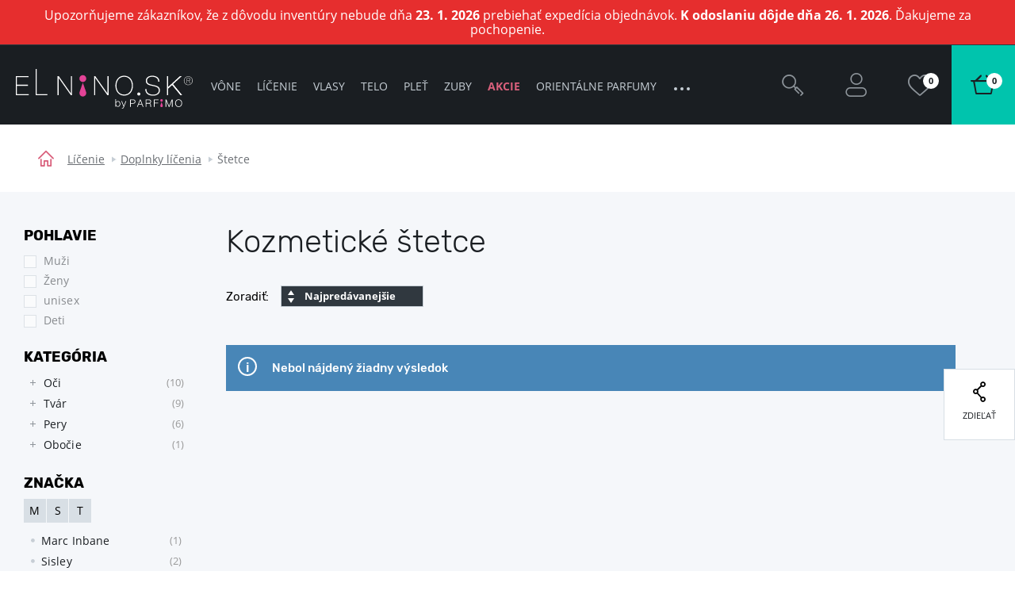

--- FILE ---
content_type: text/html; charset=UTF-8
request_url: https://www.parfemy-elnino.sk/kozmeticke-stetce-max-factor/
body_size: 154557
content:
<!DOCTYPE html> <html lang="sk" data-currency="EUR" data-currency-locale="€" data-conversion-currency="CZK" data-instance="elsk" data-stargate-url="https://www.parfemy-elnino.sk/services/stargate" data-app-environment="production" data-generated="10/01/2026 00:02" data-gtm-code="GTM-NLCQ86B" itemscope itemtype="http://schema.org/WebPage" > <head> <meta charset="utf-8" /> <meta name="viewport" content="user-scalable=no, width=device-width, initial-scale=1, maximum-scale=1" /> <title id="template-container_meta-title" data-template-id="meta-title" >Kozmetické štetce Max Factor | ELNINO.SK</title> <link rel="preload" href="/common/built/vendor/custom-event-polyfill/polyfill.js" as="script" /> <link rel="preload" href="/common/built/vendor/whatwg-fetch/dist/fetch.umd.js" as="script" /> <link rel="preload" href="/common/built/bundle-8b9337a6a5.min.js" as="script" /> <link rel="preload" href="/common/fonts/rubik-light.woff2" as="font" type="font/woff2" crossorigin="anonymous" /> <link rel="preload" href="/common/fonts/rubik-regular.woff2" as="font" type="font/woff2" crossorigin="anonymous" /> <link rel="preload" href="/common/fonts/rubik-medium.woff2" as="font" type="font/woff2" crossorigin="anonymous" /> <link rel="preload" href="/common/fonts/rubik-bold.woff2" as="font" type="font/woff2" crossorigin="anonymous" /> <link rel="preload" href="/common/fonts/opensans-regular.woff2" as="font" type="font/woff2" crossorigin="anonymous" /> <link rel="preload" href="/common/fonts/opensans-bold.woff2" as="font" type="font/woff2" crossorigin="anonymous" /> <link rel="preload" href="/common/fonts/iconfont-1698842368.woff2" as="font" type="font/woff2" crossorigin="anonymous" /> <style type="text/css">
                /*!  */@font-face{font-family:Rubik;src:url(/common/fonts/rubik-light.woff2) format('woff2'),url(/common/fonts/rubik-light.woff) format('woff');font-weight:300;font-style:normal;font-display:swap;unicode-range:U+0000-00FF,U+0131,U+0152-0153,U+02BB-02BC,U+02C6,U+02DA,U+02DC,U+2000-206F,U+2074,U+20AC,U+2122,U+2191,U+2193,U+2212,U+2215,U+FEFF,U+FFFD}@font-face{font-family:Rubik;src:url(/common/fonts/rubik-light.woff2) format('woff2'),url(/common/fonts/rubik-light.woff) format('woff');font-weight:300;font-style:normal;font-display:swap;unicode-range:U+0100-024F,U+0259,U+1E00-1EFF,U+2020,U+20A0-20AB,U+20AD-20CF,U+2113,U+2C60-2C7F,U+A720-A7FF}@font-face{font-family:Rubik;src:url(/common/fonts/rubik-light-cyrillic.woff2) format('woff2'),url(/common/fonts/rubik-light-cyrillic.woff) format('woff');font-weight:300;font-style:normal;font-display:swap;unicode-range:U+0400-045F,U+0490-0491,U+04B0-04B1,U+2116}@font-face{font-family:Rubik;src:url(/common/fonts/rubik-regular.woff2) format('woff2'),url(/common/fonts/rubik-regular.woff) format('woff');font-weight:400;font-style:normal;font-display:swap;unicode-range:U+0000-00FF,U+0131,U+0152-0153,U+02BB-02BC,U+02C6,U+02DA,U+02DC,U+2000-206F,U+2074,U+20AC,U+2122,U+2191,U+2193,U+2212,U+2215,U+FEFF,U+FFFD}@font-face{font-family:Rubik;src:url(/common/fonts/rubik-regular.woff2) format('woff2'),url(/common/fonts/rubik-regular.woff) format('woff');font-weight:400;font-style:normal;font-display:swap;unicode-range:U+0100-024F,U+0259,U+1E00-1EFF,U+2020,U+20A0-20AB,U+20AD-20CF,U+2113,U+2C60-2C7F,U+A720-A7FF}@font-face{font-family:Rubik;src:url(/common/fonts/rubik-regular-cyrillic.woff2) format('woff2'),url(/common/fonts/rubik-regular-cyrillic.woff) format('woff');font-weight:400;font-style:normal;font-display:swap;unicode-range:U+0400-045F,U+0490-0491,U+04B0-04B1,U+2116}@font-face{font-family:Rubik;src:url(/common/fonts/rubik-medium.woff2) format('woff2'),url(/common/fonts/rubik-medium.woff) format('woff');font-weight:500;font-style:normal;font-display:swap;unicode-range:U+0000-00FF,U+0131,U+0152-0153,U+02BB-02BC,U+02C6,U+02DA,U+02DC,U+2000-206F,U+2074,U+20AC,U+2122,U+2191,U+2193,U+2212,U+2215,U+FEFF,U+FFFD}@font-face{font-family:Rubik;src:url(/common/fonts/rubik-medium.woff2) format('woff2'),url(/common/fonts/rubik-medium.woff) format('woff');font-weight:500;font-style:normal;font-display:swap;unicode-range:U+0100-024F,U+0259,U+1E00-1EFF,U+2020,U+20A0-20AB,U+20AD-20CF,U+2113,U+2C60-2C7F,U+A720-A7FF}@font-face{font-family:Rubik;src:url(/common/fonts/rubik-medium-cyrillic.woff2) format('woff2'),url(/common/fonts/rubik-medium-cyrillic.woff) format('woff');font-weight:500;font-style:normal;font-display:swap;unicode-range:U+0400-045F,U+0490-0491,U+04B0-04B1,U+2116}@font-face{font-family:Rubik;src:url(/common/fonts/rubik-bold.woff2) format('woff2'),url(/common/fonts/rubik-bold.woff) format('woff');font-weight:700;font-style:normal;font-display:swap;unicode-range:U+0000-00FF,U+0131,U+0152-0153,U+02BB-02BC,U+02C6,U+02DA,U+02DC,U+2000-206F,U+2074,U+20AC,U+2122,U+2191,U+2193,U+2212,U+2215,U+FEFF,U+FFFD}@font-face{font-family:Rubik;src:url(/common/fonts/rubik-bold.woff2) format('woff2'),url(/common/fonts/rubik-bold.woff) format('woff');font-weight:700;font-style:normal;font-display:swap;unicode-range:U+0100-024F,U+0259,U+1E00-1EFF,U+2020,U+20A0-20AB,U+20AD-20CF,U+2113,U+2C60-2C7F,U+A720-A7FF}@font-face{font-family:Rubik;src:url(/common/fonts/rubik-bold-cyrillic.woff2) format('woff2'),url(/common/fonts/rubik-bold-cyrillic.woff) format('woff');font-weight:700;font-style:normal;font-display:swap;unicode-range:U+0400-045F,U+0490-0491,U+04B0-04B1,U+2116}@font-face{font-family:'Open Sans';src:url(/common/fonts/opensans-regular.woff2) format('woff2'),url(/common/fonts/opensans-regular.woff) format('woff');font-weight:400;font-style:normal;font-display:swap;unicode-range:U+0000-00FF,U+0131,U+0152-0153,U+02BB-02BC,U+02C6,U+02DA,U+02DC,U+2000-206F,U+2074,U+20AC,U+2122,U+2191,U+2193,U+2212,U+2215,U+FEFF,U+FFFD}@font-face{font-family:'Open Sans';src:url(/common/fonts/opensans-regular.woff2) format('woff2'),url(/common/fonts/opensans-regular.woff) format('woff');font-weight:400;font-style:normal;font-display:swap;unicode-range:U+0100-024F,U+0259,U+1E00-1EFF,U+2020,U+20A0-20AB,U+20AD-20CF,U+2113,U+2C60-2C7F,U+A720-A7FF}@font-face{font-family:'Open Sans';src:url(/common/fonts/opensans-regular-cyrillic.woff2) format('woff2'),url(/common/fonts/opensans-regular-cyrillic.woff) format('woff');font-weight:400;font-style:normal;font-display:swap;unicode-range:U+0400-045F,U+0490-0491,U+04B0-04B1,U+2116}@font-face{font-family:'Open Sans';src:url(/common/fonts/opensans-regular-greek.woff2) format('woff2'),url(/common/fonts/opensans-regular-greek.woff) format('woff');font-weight:400;font-style:normal;font-display:fallback;unicode-range:U+0370-03FF}@font-face{font-family:'Open Sans';src:url(/common/fonts/opensans-bold.woff2) format('woff2'),url(/common/fonts/opensans-bold.woff) format('woff');font-weight:700;font-style:normal;font-display:swap;unicode-range:U+0000-00FF,U+0131,U+0152-0153,U+02BB-02BC,U+02C6,U+02DA,U+02DC,U+2000-206F,U+2074,U+20AC,U+2122,U+2191,U+2193,U+2212,U+2215,U+FEFF,U+FFFD}@font-face{font-family:'Open Sans';src:url(/common/fonts/opensans-bold.woff2) format('woff2'),url(/common/fonts/opensans-bold.woff) format('woff');font-weight:700;font-style:normal;font-display:swap;unicode-range:U+0100-024F,U+0259,U+1E00-1EFF,U+2020,U+20A0-20AB,U+20AD-20CF,U+2113,U+2C60-2C7F,U+A720-A7FF}@font-face{font-family:'Open Sans';src:url(/common/fonts/opensans-bold-cyrillic.woff2) format('woff2'),url(/common/fonts/opensans-bold-cyrillic.woff) format('woff');font-weight:700;font-style:normal;font-display:swap;unicode-range:U+0400-045F,U+0490-0491,U+04B0-04B1,U+2116}@font-face{font-family:'Open Sans';src:url(/common/fonts/opensans-bold-greek.woff2) format('woff2'),url(/common/fonts/opensans-bold-greek.woff) format('woff');font-weight:700;font-style:normal;font-display:fallback;unicode-range:U+0370-03FF}/*!  */
            </style> <script id="meta-title" type="x-tmpl-mustache">
            <% title %>        </script> <script id="header_main-menu" type="x-tmpl-mustache">
    <div data-component="trackingUserEvent" data-event="navigation" ><ul class="Navigation-list is-not-initialized" data-component="navigationCollapse" data-target=".js-user-zone" data-nested=".js-navigation-nested" data-nested-trigger=".js-navigation-collapse" ><% #main_menu %><li class="Navigation-item js-navigation-collapse-item"><a href="/<% curl %>/"title="Zobraziť kategóriu <% name %>"class="Navigation-link js-tracking-user-event-item<% #color_text %> Navigation-link--<% color_text %><% /color_text %><% #has_desktop_submenu %> js-navigation-item js-showSubmenu js-menu-item<% /has_desktop_submenu %><% ^has_desktop_submenu %> Navigation-link--noArrow<% /has_desktop_submenu %>"data-label="<% name %>"<% #has_submenu %>data-disable-mobile-tracking<% /has_submenu %>><% name %></a><% #has_submenu %><ul class="navigation-Submenu header-Popup u-mt--30 js-navigation-submenu">
    <% #submenu %>        <% >recursive_partials %>    <% /submenu %></ul>
<% /has_submenu %><% #has_desktop_submenu %><div id="template-container_header_main-menu-submenu-item_<% category_id %>"data-template-id="header_main-menu-submenu-item" ></div><% /has_desktop_submenu %></li><% /main_menu %><li class="Navigation-item Navigation-toggleCollapse is-hidden js-navigation-collapse"><span class="Navigation-link Navigation-dotsContainer"><i class="Navigation-dot"></i><i class="Navigation-dot"></i><i class="Navigation-dot"></i></span><ul class="Navigation-nested is-hidden js-navigation-nested"></ul></li></ul></div>

</script> <script id="header_main-menu-recursive-item" type="x-tmpl-mustache">
    <% #show_links %>
    <% #back_to_category %>        <li class="Navigation-item">
    <div
        class="
            Navigation-link
            Navigation-link--arrowBack
            js-hideSubnavigation
            u-sm-pl--40
        "
    >
        <% #back_to_category %>            <% back_to_category %>        <% /back_to_category %>        <% ^back_to_category %>            Späť na <% name %>        <% /back_to_category %>    </div>
</li>

    <% /back_to_category %>
    <% #show_category %>        <li class="Navigation-item">
    <a
        href="/<% show_category_url %>/"
        class="Navigation-link Navigation-link--white Navigation-link--noArrow js-tracking-user-event-item"
        data-label="<% name %>"
    >
        <% #show_category %>            <% show_category %>        <% /show_category %>        <% ^show_category %>            Všetko v kategórii <% name %>        <% /show_category %>    </a>
</li>

    <% /show_category %>
<% /show_links %>
<li class="Navigation-item">
    <a
        href="/<% curl %><% ^has_params %>/<% /has_params %>"
        title="Zobraziť <% name %>"
        class="
            Navigation-link
            <% #has_submenu %>                js-menu-item
            <% /has_submenu %>            <% ^has_submenu %>                Navigation-link--noArrow
            <% /has_submenu %>            js-tracking-user-event-item
        "
        data-label="<% name %>"
        <% #has_submenu %>            data-disable-mobile-tracking
        <% /has_submenu %>    >
        <% name %>        <% #has_submenu %>            <span class="Navigation-link-arrow"></span>
        <% /has_submenu %>    </a>

    <span></span>

    <% #has_submenu %>        <ul class="navigation-Submenu navigation-Submenu--mobile navigation-Submenu--level<% level %> js-navigation-submenu">

            <% #submenu %>
                <% #first_item %>                    <% #back_to_category %>                        <li class="Navigation-item">
    <div
        class="
            Navigation-link
            Navigation-link--arrowBack
            js-hideSubnavigation
            u-sm-pl--40
        "
    >
        <% #back_to_category %>            <% back_to_category %>        <% /back_to_category %>        <% ^back_to_category %>            Späť na <% name %>        <% /back_to_category %>    </div>
</li>

                    <% /back_to_category %>
                    <% #show_category %>                        <li class="Navigation-item">
    <a
        href="/<% show_category_url %>/"
        class="Navigation-link Navigation-link--white Navigation-link--noArrow js-tracking-user-event-item"
        data-label="<% name %>"
    >
        <% #show_category %>            <% show_category %>        <% /show_category %>        <% ^show_category %>            Všetko v kategórii <% name %>        <% /show_category %>    </a>
</li>

                    <% /show_category %>                <% /first_item %>
                <% >recursive_partials %>            <% /submenu %>
        </ul>
    <% /has_submenu %>
</li>

</script> <script id="header_main-menu-submenu-item" type="x-tmpl-mustache">
    <% #submenus %>    <% #content %>        <div
            class="Navigation-submenu header-Popup header-Popup--menu"
            data-component="headerPopup"
            data-popup-type="menu"
            data-menu-id="<% category_id %>"
        >
            <div
                class="Navigation-submenuGrid header-Popup-section Navigation-background"
                <% ^is_navigation_banner %>                    style="background-image: url(<% img_background %>);"
                <% /is_navigation_banner %>            >

                <% #column1 %>                    <div class="Navigation-submenuGrid-item">

    <% #headline %>        <span class="Navigation-title">
            <% headline %>        </span>
    <% /headline %>
    <ul>
        <% #links %>            <li>
                <a href="<% link %>"
                   class="Navigation-special <% #color %>Navigation-special--<% color %><% /color %> js-tracking-user-event-item"
                   title="<% name %>"
                   data-label="<% #headline %><% headline %>|<% /headline %><% name %>"
                >
                    <% name %>                </a>
            </li>
        <% /links %>    </ul>

</div>

                <% /column1 %>
                <% #column2 %>                    <div class="Navigation-submenuGrid-item"><div class="Wysiwyg"><span class="Navigation-title"><% #headline %><% headline %><% /headline %><% ^headline %>Sortiment<% /headline %></span><ul><% #links %><li class="Navigation-submenu-listItem"><a href="<% link %>"class="js-tracking-user-event-item"title="Zobraziť <% name %>"data-label="<% #headline %><% headline %><% /headline %><% ^headline %>Sortiment<% /headline %>|<% name %>"><% name %></a></li><% /links %></ul><% #allProductsLink %><a href="<% link %>"class="Navigation-completeSortiment js-tracking-user-event-item"data-label="<% #headline %><% headline %><% /headline %><% ^headline %>Sortiment<% /headline %>|<% name %>"><% name %></a><% /allProductsLink %></div></div>

                <% /column2 %>
                <% #column3 %>                    <div class="Navigation-submenuGrid-item">
    <% #sexes %>        <span class="Navigation-title">
            <% #headline %>                <% headline %>            <% /headline %>            <% ^headline %>                Pohlavie
            <% /headline %>        </span>

        <ul class="Navigation-sex">
            <% #links %>                <li>
                    <a
                        href="/<% link %>/"
                        class="js-tracking-user-event-item"
                        title="<% name %>"
                        data-label="<% #headline %><% headline %><% /headline %><% ^headline %>Pohlavie<% /headline %>|<% name %>"
                    >
                        <i class="Sex Sex--<% type %>" title="<% name %>"></i>
                        <% name %>                    </a>
                </li>
            <% /links %>        </ul>
    <% /sexes %>
    <% #prices %>        <span class="Wysiwyg">
            <span class="Navigation-title <% #sexes %>u-mt--20<% /sexes %>">
                <% #headline %>                    <% headline %>                <% /headline %>                <% ^headline %>                    Cena
                <% /headline %>            </span>

            <ul>
                <% #links %>                    <li class="Navigation-submenu-listItem">
                        <a
                            href="<% link %>"
                            class="js-tracking-user-event-item"
                            title="<% name %>"
                            data-label="<% #headline %><% headline %><% /headline %><% ^headline %>Cena<% /headline %>|<% name %>"
                        >
                            <% name %>                        </a>
                    </li>
                <% /links %>            </ul>

        </span>
    <% /prices %></div>

                <% /column3 %>
                <% #column4 %>                    <div class="Navigation-submenuGrid-item Wysiwyg" data-component="itemFilterAjax">
    <% #manufacturers %>        <span class="Navigation-title">
            <% #headline %>                <% headline %>            <% /headline %>            <% ^headline %>                Značky
            <% /headline %>        </span>

        <div class="Filter-content Navigation-filterContent Wysiwyg">
    

    <div class="Navigation-scroll">
        <% #showScroll %>            
<div class="Scroll Scroll--fullHeight" data-component="scroll">
    <div class="Scroll-wrapper">
        

        <ul>
            <% #links %>                <li class="Navigation-submenu-listItem">
                    <a
                        href="/<% link %>/"
                        class="Filter-link js-tracking-user-event-item"
                        title="Zobraziť značku <% name %>"
                        data-label="<% #headline %><% headline %><% /headline %><% ^headline %>Značky<% /headline %>|<% name %>"
                    >
                        <% name %>                    </a>
                </li>
            <% /links %>        </ul>

        <% ^links %>            <p>Nebol nájdený žiadny výsledok</p>
        <% /links %>
    
    </div>
</div>

        <% /showScroll %>        <% ^showScroll %>            

        <ul>
            <% #links %>                <li class="Navigation-submenu-listItem">
                    <a
                        href="/<% link %>/"
                        class="Filter-link js-tracking-user-event-item"
                        title="Zobraziť značku <% name %>"
                        data-label="<% #headline %><% headline %><% /headline %><% ^headline %>Značky<% /headline %>|<% name %>"
                    >
                        <% name %>                    </a>
                </li>
            <% /links %>        </ul>

        <% ^links %>            <p>Nebol nájdený žiadny výsledok</p>
        <% /links %>
    
        <% /showScroll %>    </div>
</div>


    <% /manufacturers %></div>

                <% /column4 %>
                <% #column5 %>                    <% #product_id %>                        <div class="Navigation-submenuGrid-item u-textCenter">
    <div class="ProductCard ProductCard--small ProductCard--navigation"
     data-card-clickable
     data-component="productCard"
    
    data-analytics-event-observe="banner_view"



    data-analytics-event-link-click="banner_select"








    <% #analytics_json %>        data-analytics='<% &analytics_json %>'
    <% /analytics_json %>
>

    <% #gender %>        <i class="Sex Sex--<% gender.type %>" title="<% gender.name %>"></i>
    <% /gender %>
    <div class="BadgeList">
        <div class="BadgeList-block">
            
<% #show_discount_badge %>    <% #is_badge_row %>        <span class="ProductRow-badge">
    <% /is_badge_row %>            <span class="Badge Badge--red <% #is_small_badge %>Badge--small<% /is_small_badge %> u-mb--none">
                <span class="Badge-full">
                    Zľava
                    <% discount_in_percent %><span class="h-percentageSeparator">&nbsp;</span>%
                </span>
                <span class="Badge-short">
                    <% discount_in_percent %><span class="h-percentageSeparator">&nbsp;</span>%
                </span>
            </span>
    <% #is_badge_row %>        </span>
    <% /is_badge_row %><% /show_discount_badge %>
<% #is_action %>    <% #is_badge_row %>    <span class="ProductRow-badge">
<% /is_badge_row %>        <span class="Badge Badge--red <% #is_small_badge %>Badge--small<% /is_small_badge %> u-mb--none">
            <span class="Badge-full">Akcia</span>
            <span class="Badge-short">A</span>
        </span>
<% #is_badge_row %>    </span>
<% /is_badge_row %><% #is_small_badge %><% /is_small_badge %>
<% /is_action %>
<% #is_recommended %>    <% #is_badge_row %>    <span class="ProductRow-badge">
<% /is_badge_row %>        <span class="Badge Badge--turquoise <% #is_small_badge %>Badge--small<% /is_small_badge %> u-mb--none">
            <span class="Badge-full">Odporúčame</span>
            <span class="Badge-short">D</span>
        </span>
<% #is_badge_row %>    </span>
<% /is_badge_row %><% #is_small_badge %><% /is_small_badge %>
<% /is_recommended %>
<% #is_new %>    
<% #is_badge_row %>    <span class="ProductRow-badge">
<% /is_badge_row %>        <span
            class="Badge Badge--blue <% #is_small_badge %>Badge--small<% /is_small_badge %> u-mb--none"
            itemprop="itemCondition"
            href="http://schema.org/NewCondition"
        >
            <span class="Badge-full">
                                Novinka
            </span>
            <span class="Badge-short">N</span>
        </span>
<% #is_badge_row %>    </span>
<% /is_badge_row %><% #is_small_badge %>    <br>
<% /is_small_badge %>
<% /is_new %>
<% #has_gift %>    <% #is_badge_row %>    <span class="ProductRow-badge">
<% /is_badge_row %>        <span class="Badge <% #is_small_badge %>Badge--small<% /is_small_badge %> u-mb--none">
            <span class="Badge-full">Darček zadarmo</span>
            <span class="Badge-short">D</span>
        </span>
<% #is_badge_row %>    </span>
<% /is_badge_row %><% #is_small_badge %><% /is_small_badge %>
<% /has_gift %>
<% #badges %>    <% #is_badge_row %>    <span class="ProductRow-badge">
<% /is_badge_row %>        <span
            class=" Badge Badge--<% code %> <% #is_small_badge %>Badge--small<% /is_small_badge %> u-mb--none"
            title="<% &text %>"
        >
            <span class="Badge-full">
                                <% text %>            </span>
            <span class="Badge-short">
                <% #short_text %>                    <% &short_text %>                <% /short_text %>                <% ^short_text %>                    <% &text %>                <% /short_text %>            </span>
        </span>
<% #is_badge_row %>    </span>
<% /is_badge_row %><% #is_small_badge %><% /is_small_badge %>
<% /badges %>
        </div>
    </div>


    <a href="/<% url %>/">
        <img src="<% img %>" class="ProductCard-image is-loaded" alt="<% title_base %>" width="160" height="160">
    </a>

    <div class="ProductCard-title">
        <a href="/<% url %>/">
            <% title_base %>        </a>
    </div>

    <div class="ProductCard-description">
        <% title_addon %>    </div>

    <div class="ProductCard-bottom">
        <span class="Price ProductCard-price">
            <% price.view %>
                    </span>

        
<% #unit_price_info %><div class="ProductUnitPrice">(<% unit_price_info %>)</div><% /unit_price_info %>
    </div>

</div>

</div>

                    <% /product_id %>                <% /column5 %>
            </div>
        </div>
    <% /content %><% /submenus %>
</script> <script id="wishlists-popup" type="x-tmpl-mustache">
            <div
    class="
        WishlistPopup
        <% #is_popup_open %>            is-open
        <% /is_popup_open %>        <% #is_on_right_edge %>            is-on-right-edge
        <% /is_on_right_edge %>        <% #is_on_left_edge %>            is-on-left-edge
        <% /is_on_left_edge %>        <% #is_on_top %>            is-on-top
        <% /is_on_top %>        js-wishlist-popup
        js-dont-close-wishlist-popup
    "
    id="WishlistPopup"
    style="<% style %>"
    data-component="wishlistPopup"
    data-product-id="<% product_id %>"
    data-add-item="Produkt byl přidán na seznam"
    data-remove-item="Produkt byl odebrán ze seznamu"
>

    <span class="WishlistPopup-label">
        Pridané do zoznamu:
    </span>
    <% #wishlists %>        <div
            class="WishlistPopup-listItem js-custom-wishlist js-wishlist-cbx-wrap"
            data-title-add="Pridať na zoznam"
            data-title-remove="Odstrániť zo zoznamu"
        >

            <label for="wishlist_<% category_id %>" class="Checkbox">
                <input
                    type="checkbox"
                    id="wishlist_<% category_id %>"
                    class="js-wishlist-checkbox"
                    name="wishlist_<% category_id %>"
                    data-wishlist-category-id="<% category_id %>"
                    data-wishlist-items="<% products_id %>"
                    <% #is_checked %>                        checked
                    <% /is_checked %>                />
                <i class="Checkbox-control"></i>
                <span class="Checkbox-label">
                    <% name %>                </span>
            </label>

            <a
                class="WishlistPopup-listItemLink"
                href="/wishlist/?f[wc]=<% category_id %>"
                title="Zobraziť zoznam želaní"
            >
                >
            </a>

        </div>

        <% #has_custom_wishlists %>            <% #is_default %>                <hr class="Hr" />
            <% /is_default %>        <% /has_custom_wishlists %>
    <% /wishlists %>
    <% ^wishlists %>        <div
            class="WishlistPopup-listItem js-wishlist-cbx-wrap"
            data-title-add="Pridať na zoznam"
            data-title-remove="Odstrániť zo zoznamu"
        >

            <label for="wishlist_0" class="Checkbox">
                <input
                    type="checkbox"
                    id="wishlist_0"
                    class="js-wishlist-checkbox"
                    name="wishlist_0"
                    data-wishlist-category-id="0"
                    data-wishlist-items="<% products_id %>"
                />
                <i class="Checkbox-control"></i>
                <span class="Checkbox-label">
                    Moje priania
                </span>
            </label>

            <a
                class="WishlistPopup-listItemLink"
                href="/wishlist/?f[wc]=0"
                title="Zobraziť zoznam želaní"
            >
                >
            </a>

        </div>

    <% /wishlists %>
    <hr class="Hr" />

    <div class="WishlistPopup-formWrapper">
        <span
            class="WishlistPopup-newItemLink js-wishlist-show-form"
            title="Vytvoriť nový zoznam"
        >
            + <u>Vytvoriť nový zoznam</u>
        </span>

        <form
    class="
        WishlistPopup-form
        validation
        clearfix
        u-hidden
        js-wishlist-form
    "
    action="/FavoriteProducts/addCategory/"
    method="post"
    data-component="form"
    autocomplete="off"
>

    <div class="Control   is-required"><input type="text"name="name"id="f_name" placeholder="Najlepší zoznam" required class=" required WishlistPopup-formInput js-wishlist-input" maxlength="20"></div>


    <input type="hidden" name="snp[]" value="">
    <input type="hidden" name="product_id" value="<% product_id %>">
    <input type="hidden" name="category_id" class="js-wishlist-input-category-id" value="">

    <button
        class="
            WishlistPopup-submit
            Button
            Button--small
            Button--redInverted
        "
    >
        <i class="Icon Icon-check Icon-checked"></i>
    </button>

</form>

<div class="WishlistPopup-formMessage js-wishlist-form-message"></div>

    </div>

    <span class="WishlistPopup-busyMsgIcon Icon Icon-2x Icon-check"></span>

</div>


        </script> <script id="promoaction-line" type="x-tmpl-mustache">
            <% #available_offers %>    <div
        class="
            promoAction-Line
            <% #is_button %>                promoAction-Line--thin
            <% /is_button %>            <% #is_color %>            promoAction-Line--<% color %>            <% /is_color %>            <% ^is_color %>                promoAction-Line--default
            <% /is_color %>        "
    >

        <span
            class="promoAction-Line-leftDecor"
            <% #is_image_left %>                style="background-image:url(<% image_left_url %>)"
            <% /is_image_left %>            <% ^is_image_left %>                                    style="background-image:url(/common/images/layout/promo-before.jpg)"
                            <% /is_image_left %>        >
        </span>

        <div class="promoAction-Line-content">
            <% #is_title %>                <strong><% front_title %></strong>
            <% /is_title %>            <% &front_message %>
            <% #is_button %>                <br class="u-xs-block">
                <a
                    href="<% buttom_url %>"
                    class="
                        Button
                        Button--tiny
                        <% #add_button_class %>                            Button--white
                        <% /add_button_class %>                    "
                >
                    <% button_title %>                </a>
            <% /is_button %>        </div>

        <span
            class="promoAction-Line-rightDecor"
            <% #is_image_right %>                style="background-image:url(<% image_right_url %>)"
            <% /is_image_right %>            <% ^is_image_right %>                                    style="background-image:url(/common/images/layout/promo-after.jpg)"
                            <% /is_image_right %>        >
        </span>

    </div>
<% /available_offers %>
        </script> <script id="h1" type="x-tmpl-mustache">
        <% #public_wishlist %>            Zoznam želaní
        <% /public_wishlist %>
        <% ^public_wishlist %>            <% #headline %>                <% headline %>            <% /headline %>            <% ^headline %>                Kozmetické štetce Max Factor
            <% /headline %>        <% /public_wishlist %>    </script> <script id="description" type="x-tmpl-mustache">
        <% #is_page_wishlist %>            <% #is_default_wishlist %>                

            <% /is_default_wishlist %>            <% ^is_default_wishlist %>                <hr class="Hr">
            <% /is_default_wishlist %>        <% /is_page_wishlist %>        <% ^is_page_wishlist %>            

        <% /is_page_wishlist %>    </script> <script id="breadcrumbs" type="x-tmpl-mustache">
        <div class="Container"><div class="Breadcrumb"><div class="Container"><div class="u-textTruncate"><a href="/" class="Breadcrumb-home"><i class="Icon-home"></i></a><% #breadcrumbs %><% ^is_last %><a href="<% link %>" class="Breadcrumb-link" title="<% title %>"><% label %></a><% /is_last %><% #is_last %><span class="Breadcrumb-item"><% label %></span><% /is_last %><% /breadcrumbs %></div></div></div></div>

    </script> <script id="campaign-banner" type="x-tmpl-mustache">
        <% #page %>            <% #public_wishlist %>    <div data-component="showMore">

        <div class="Category-desc Category-desc--showMore Category-desc--wide Wysiwyg">
            <div class="ShowMore-content ShowMore-content--withoutGradient is-less js-show-more-element u-mb--none">
                <div class="js-show-more-content">
                    <p>Váš priateľ túži po produktoch zo zoznamu želaní. Pomôžete mu želania splniť?</p>
                </div>
            </div>
            <div
                class="
                    ShowMore-link
                    ShowMore-link--categoryDescription
                    Link
                    js-show-more-switch
                    js-show-more-switch-button
                    u-hidden
                "
                data-text-less="Zobraziť menej"
                data-text-more="Zobraziť viac"
            >
                Zobraziť viac
            </div>
        </div>

    </div>

    <hr class="Hr">
<% /public_wishlist %>

<% #showActionBanners %>    

    
<div
    class="
        SliderList
        
SliderList--actionBanner SliderList--actionBannerHp
            "
    data-component="SliderList"
                    data-slides-to-show="1"
                            data-slider-type="actionBannerCategory"
                data-auto-play
                data-dots
        >
    <div class="SliderList-wrapper js-slider-wrapper">
                    
<div
    class="
        SliderList-items
        
        js-slider-list
    "
>
    
        <% #page %>            <% #banners %>                <% #action_banners %>                    <div>
                        <% #images %>                            <div class="CampaignBanner u-pt--40">

                                <% #url %>                                    <a
                                        href="<% url %>"
                                        <% #is_blank %>                                            target="_blank"
                                            rel="noopener noreferrer"
                                        <% /is_blank %>
                                        <% #analytics_json %>                                            data-analytics-event-observe="banner_view"
                                            data-analytics-event-link-click="banner_select"
                                            data-analytics='<% &analytics_json %>'
                                        <% /analytics_json %>                                    >
                                <% /url %>
                                    <img
                                        src="<% images.400 %>"
                                        srcset="
                                            <% images.3028 %> 2x,
                                            <% images.1514 %> 1514w,
                                            <% images.800 %> 800w,
                                            <% images.400 %> 400w
                                        "
                                        sizes="
                                            (min-width: 1920px) 1514px,
                                            (min-width: 1340px) calc(82vw - 2*25px),
                                            (min-width: 1000px) calc(78vw - 2*25px),
                                            (min-width: 768px) calc(100vw - 2*20px),
                                            calc(100vw - 2*10px)
                                        "
                                        alt=""
                                        class="CampaignBanner-image u-block <% #images_mobile %>CampaignBanner-image--desktop<% /images_mobile %>"
                                        width="<% sizes.3028.x %>"
                                        height="<% sizes.3028.y %>"
                                        <% ^url %>                                            <% #analytics_json %>                                                data-analytics-event-observe="banner_view"
                                                data-analytics='<% &analytics_json %>'
                                            <% /analytics_json %>                                        <% /url %>                                    >

                                    <% #images_mobile %>                                        <img
                                            src="<% images_mobile.800 %>"
                                            srcset="
                                                    <% images_mobile.1514 %> 2x,
                                                    <% images_mobile.800 %>                                                "
                                            alt=""
                                            class="CampaignBanner-image CampaignBanner-image--mobile"
                                            width="<% sizes.1514.x %>"
                                            height="<% sizes.1514.y %>"
                                            <% ^url %>                                                <% #analytics_json %>                                                    data-analytics-event-observe="banner_view"
                                                    data-analytics='<% &analytics_json %>'
                                                <% /analytics_json %>                                            <% /url %>                                        >
                                    <% /images_mobile %>                                <% #url %>                                    </a>
                                <% /url %>
                            </div>
                        <% /images %>
                        <% #text %>                            <% #is_page_wishlist %>                                <div class="Category-desc Category-desc--wide Wysiwyg">
                                    <div class="u-mb--none">
                                        <div>
                                            <% &text %>                                        </div>
                                    </div>
                                </div>
                            <% /is_page_wishlist %>
                            <% ^is_page_wishlist %>                                <div data-component="showMore">

                                    <div class="Category-desc Category-desc--showMore Category-desc--wide Wysiwyg">
                                        <div class="ShowMore-content ShowMore-content--withoutGradient is-less js-show-more-element u-mb--none">
                                            <div class="js-show-more-content">
                                                <% &text %>                                            </div>
                                        </div>

                                        <div
                                            class="
                                                ShowMore-link
                                                ShowMore-link--categoryDescription
                                                Link
                                                js-show-more-switch
                                                js-show-more-switch-button
                                                u-hidden
                                            "
                                            data-text-less="Zobraziť menej"
                                            data-text-more="Zobraziť viac"
                                        >
                                            Zobraziť viac
                                        </div>
                                    </div>
                                </div>
                            <% /is_page_wishlist %>
                            <hr class="Hr">
                        <% /text %>                    </div>
                <% /action_banners %>            <% /banners %>        <% /page %>    
</div>

        
                    
<div class="SliderList-controls js-slick-controls">
                <div class="SliderList-dotsContainer js-dots"></div>
        </div>

            </div>
</div>

<% /showActionBanners %>

<% ^showActionBanners %>    <% #page %>        <% #banners %>            <% #top_banner %>                <% #images %>                    <div class="CampaignBanner u-pt--40">

                        <% #url %>                            <a
                                href="<% url %>"
                                <% #is_blank %>                                    target="_blank"
                                    rel="noopener noreferrer"
                                <% /is_blank %>
                                <% #analytics_json %>                                    data-analytics-event-observe="banner_view"
                                    data-analytics-event-link-click="banner_select"
                                    data-analytics='<% &analytics_json %>'
                                <% /analytics_json %>                            >
                        <% /url %>
                            <img
                                src="<% images.400 %>"
                                srcset="
                                    <% images.3028 %> 2x,
                                    <% images.1514 %> 1514w,
                                    <% images.800 %> 800w,
                                    <% images.400 %> 400w
                                "
                                sizes="
                                    (min-width: 1920px) 1514px,
                                    (min-width: 1340px) calc(82vw - 2*25px),
                                    (min-width: 1000px) calc(78vw - 2*25px),
                                    (min-width: 768px) calc(100vw - 2*20px),
                                    calc(100vw - 2*10px)
                                "
                                alt=""
                                class="CampaignBanner-image u-block <% #images_mobile %>CampaignBanner-image--desktop<% /images_mobile %>"
                                width="<% sizes.3028.x %>"
                                height="<% sizes.3028.y %>"
                                <% ^url %>                                    <% #analytics_json %>                                        data-analytics-event-observe="banner_view"
                                        data-analytics='<% &analytics_json %>'
                                    <% /analytics_json %>                                <% /url %>                            >

                        <% #images_mobile %>                            <img
                                src="<% images_mobile.800 %>"
                                srcset="
                                                        <% images_mobile.1514 %> 2x,
                                                        <% images_mobile.800 %>                                                    "
                                alt=""
                                class="CampaignBanner-image CampaignBanner-image--mobile"
                                width="<% sizes.1514.x %>"
                                height="<% sizes.1514.y %>"
                                <% ^url %>                                    <% #analytics_json %>                                        data-analytics-event-observe="banner_view"
                                        data-analytics='<% &analytics_json %>'
                                    <% /analytics_json %>                                <% /url %>                            >
                        <% /images_mobile %>
                        <% #url %>                            </a>
                        <% /url %>
                    </div>
                <% /images %>
                <% #text %>                    <% #is_page_wishlist %>                        <div class="Category-desc Category-desc--wide Wysiwyg">
                            <div class="u-mb--none">
                                <div>
                                    <% &text %>                                </div>
                            </div>
                        </div>
                    <% /is_page_wishlist %>
                    <% ^is_page_wishlist %>                        <div data-component="showMore">

                            <div class="Category-desc Category-desc--showMore Category-desc--wide Wysiwyg">
                                <div class="ShowMore-content ShowMore-content--withoutGradient is-less js-show-more-element u-mb--none">
                                    <div class="js-show-more-content">
                                        <% &text %>                                    </div>
                                </div>

                                <div
                                    class="
                                        ShowMore-link
                                        ShowMore-link--categoryDescription
                                        Link
                                        js-show-more-switch
                                        js-show-more-switch-button
                                        u-hidden
                                    "
                                    data-text-less="Zobraziť menej"
                                    data-text-more="Zobraziť viac"
                                >
                                    Zobraziť viac
                                </div>
                            </div>

                        </div>
                    <% /is_page_wishlist %>
                     <hr class="Hr">
                <% /text %>            <% /top_banner %>        <% /banners %>    <% /page %><% /showActionBanners %>
         <% /page%>    </script> <script id="product-list_signposts" type="x-tmpl-mustache">
        <% #showSignpostGraphic %>    <% #showSignpostsGraphicRow1 %>        <div class="category-Guide category-Guide--graphic">
            <% #signpostsGraphicRow1 %>                <div class="category-Guide-item">
    <a
        href="<% link %>"
        class="category-Guide-link js-tracking-user-event-item"
        title="Zobraziť <% label %>"
        data-label="<% label %>"

    <% #filter_link %>        data-filter
    <% /filter_link %>
        <% #target_blank %>            target="_blank"
            rel="noopener"
        <% /target_blank %>    >

    <% #image %>        <div class="category-Guide-image">
            <img src="<% image.url %>" width="200" height="200" alt="<% label %>" />
        </div>
    <% /image %>        <p class="category-Guide-description">
            <% label %>        </p>

    </a>
</div>

            <% /signpostsGraphicRow1 %>        </div>
    <% /showSignpostsGraphicRow1 %>
    <% #showSignpostsGraphicRow2 %>        <div class="category-Guide category-Guide--graphic">
            <% #signpostsGraphicRow2 %>                <div class="category-Guide-item">
    <a
        href="<% link %>"
        class="category-Guide-link js-tracking-user-event-item"
        title="Zobraziť <% label %>"
        data-label="<% label %>"

    <% #filter_link %>        data-filter
    <% /filter_link %>
        <% #target_blank %>            target="_blank"
            rel="noopener"
        <% /target_blank %>    >

    <% #image %>        <div class="category-Guide-image">
            <img src="<% image.url %>" width="200" height="200" alt="<% label %>" />
        </div>
    <% /image %>        <p class="category-Guide-description">
            <% label %>        </p>

    </a>
</div>

            <% /signpostsGraphicRow2 %>        </div>
    <% /showSignpostsGraphicRow2 %><% /showSignpostGraphic %>
<% #showSignpostStandard %>    <div class="category-Guide">
        <% #signpostsStandard %>            <div
                class="
                    category-Guide-item
                    <% #has_large_image %>category-Guide-item--bigImage<% /has_large_image %>                "
            >
                <a
                    href="<% link %>"
                    class="category-Guide-link js-tracking-user-event-item"
                    title="Zobraziť <% label %>"
                    data-label="<% label %>"

                <% #filter_link %>                    data-filter
                <% /filter_link %>
                    <% #background_color %>                        style="background-color:<% background_color %>;"
                    <% /background_color %>
                    <% #target_blank %>                        target="_blank"
                        rel="noopener"
                    <% /target_blank %>                >
                    <% #has_small_image %>                        <span class="category-Guide-image">
                            <img src="<% image.url %>" width="48" height="35" alt="<% label %>" />
                        </span>
                    <% /has_small_image %>                    <% ^has_small_image %>                         <span class="category-Guide-image">
                             <img src="/common/images/placeholder/placeholder.gif" width="48" height="35" alt="" />
                         </span>
                    <% /has_small_image %>                <p class="category-Guide-description">
                        <% label %>                    </p>
                    <% #has_large_image %>                        <img src="<% image.url %>" width="220" height="130" alt="<% label %>" />
                    <% /has_large_image %>                </a>
            </div>
        <% /signpostsStandard %>    </div>
<% /showSignpostStandard %>

    </script> <script id="product-list_no-items" type="x-tmpl-mustache">
        <% ^items_count %>            <div class="Alert Alert--info">
    <%& content %></div>

        <% /items_count %>    </script> <script id="product-list_items" type="x-tmpl-mustache">
        <% #items %>            <% #is_banner %>                <div class="ProductList-item">

    <a
        href="<% url %>"
        class="
            Banner
            Banner--category
            <% #is_color %>                Banner--<% color_text %>            <% /is_color %>            js-tracking-user-event-item
        "
        <% #is_background %>            style="background-image:url('<% background_path %>')"
        <% /is_background %>        title="<% description %> <% text_large %>"
        data-label="
            <% #is_description %>                <% description %>            <% /is_description %>            <% ^is_description %>                not set
            <% /is_description %>        "
        data-event="catalogueBanner"
        
    data-analytics-event-observe="banner_view"



    data-analytics-event-link-click="banner_select"








    <% #analytics_json %>        data-analytics='<% &analytics_json %>'
    <% /analytics_json %>
    >

        <span class="Banner-wrapper">
            <span class="Banner-textWrapper">

                <% #is_text_small %>                    <span class="Banner-perex"><% text_small %></span>
                <% /is_text_small %>
                <% #is_headline %>                    <h2 class="Banner-title">

                        <% #is_description %>                            <% description %>                        <% /is_description %>
                        <% #is_text_large %>                            <strong class="Banner-strongTitle"><% text_large %></strong>
                        <% /is_text_large %>
                    </h2>
                <% /is_headline %>
                <% #is_button %>                    <span class="Banner-button"><% text_button %></span>
                <% /is_button %>            </span>

            <% #is_image %>                <span class="Banner-imageWrapper">
                    <img
                        src="<% image_path %>"
                        alt="<% description %>"
                        class="Banner-image"
                    />
                </span>
            <% /is_image %>
        </span>
    </a>

</div>

            <% /is_banner %>            <% #is_product %>                <% #is_virtual_category %>                    <% #is_wishlist_category %>                        
<div
    class="ProductList-item js-tracking-user-event-item"
    data-event="productClick"
    data-href="/<% url %>/"
    data-category="<% product_type %>"
    data-label="<% title_base %> <% title_addon %>"
    data-abbra-id="<% code %>"
    data-internal-id="<% product_id %>"
    data-price="<% price.value %>"
>
    <div
        class="ProductCard"
        data-component="productCard"
        data-card-clickable
        itemscope
        itemtype="http://schema.org/Offer"
    >

        <div class="BadgeList">
            <div class="BadgeList-block">
                
<% #show_discount_badge %>    <% #is_badge_row %>        <span class="ProductRow-badge">
    <% /is_badge_row %>            <span class="Badge Badge--red <% #is_small_badge %>Badge--small<% /is_small_badge %> u-mb--none">
                <span class="Badge-full">
                    Zľava
                    <% discount_in_percent %><span class="h-percentageSeparator">&nbsp;</span>%
                </span>
                <span class="Badge-short">
                    <% discount_in_percent %><span class="h-percentageSeparator">&nbsp;</span>%
                </span>
            </span>
    <% #is_badge_row %>        </span>
    <% /is_badge_row %><% /show_discount_badge %>
<% #is_action %>    <% #is_badge_row %>    <span class="ProductRow-badge">
<% /is_badge_row %>        <span class="Badge Badge--red <% #is_small_badge %>Badge--small<% /is_small_badge %> u-mb--none">
            <span class="Badge-full">Akcia</span>
            <span class="Badge-short">A</span>
        </span>
<% #is_badge_row %>    </span>
<% /is_badge_row %><% #is_small_badge %><% /is_small_badge %>
<% /is_action %>
<% #is_recommended %>    <% #is_badge_row %>    <span class="ProductRow-badge">
<% /is_badge_row %>        <span class="Badge Badge--turquoise <% #is_small_badge %>Badge--small<% /is_small_badge %> u-mb--none">
            <span class="Badge-full">Odporúčame</span>
            <span class="Badge-short">D</span>
        </span>
<% #is_badge_row %>    </span>
<% /is_badge_row %><% #is_small_badge %><% /is_small_badge %>
<% /is_recommended %>
<% #is_new %>    
<% #is_badge_row %>    <span class="ProductRow-badge">
<% /is_badge_row %>        <span
            class="Badge Badge--blue <% #is_small_badge %>Badge--small<% /is_small_badge %> u-mb--none"
            itemprop="itemCondition"
            href="http://schema.org/NewCondition"
        >
            <span class="Badge-full">
                                Novinka
            </span>
            <span class="Badge-short">N</span>
        </span>
<% #is_badge_row %>    </span>
<% /is_badge_row %><% #is_small_badge %>    <br>
<% /is_small_badge %>
<% /is_new %>
<% #has_gift %>    <% #is_badge_row %>    <span class="ProductRow-badge">
<% /is_badge_row %>        <span class="Badge <% #is_small_badge %>Badge--small<% /is_small_badge %> u-mb--none">
            <span class="Badge-full">Darček zadarmo</span>
            <span class="Badge-short">D</span>
        </span>
<% #is_badge_row %>    </span>
<% /is_badge_row %><% #is_small_badge %><% /is_small_badge %>
<% /has_gift %>
<% #badges %>    <% #is_badge_row %>    <span class="ProductRow-badge">
<% /is_badge_row %>        <span
            class=" Badge Badge--<% code %> <% #is_small_badge %>Badge--small<% /is_small_badge %> u-mb--none"
            title="<% &text %>"
        >
            <span class="Badge-full">
                                <% text %>            </span>
            <span class="Badge-short">
                <% #short_text %>                    <% &short_text %>                <% /short_text %>                <% ^short_text %>                    <% &text %>                <% /short_text %>            </span>
        </span>
<% #is_badge_row %>    </span>
<% /is_badge_row %><% #is_small_badge %><% /is_small_badge %>
<% /badges %>
            </div>
        </div>

        <a
            href="/<% url %>/"
            itemprop="url"
            class="ProductCard-imageWrapper"
        >
            
            

            <img
                src="data:image/svg+xml,%3Csvg xmlns='http://www.w3.org/2000/svg' viewBox='0 0 1 1'%3E%3C/svg%3E"
                data-src="<% img %>"
                class="ProductCard-image LazyImg"
                alt="<% title_base %>"
                data-component="lazyImg"
            />

                            <% #show_expert_review_badge %>                    <span
                        class="Review-badge"
                        title="Recenzie odborníka"
                    ></span>
                <% /show_expert_review_badge %>
                <% #show_video_review_badge %>                    <span
                        class="Review-badge Review-badge--video"
                        title="Video recenze"
                    ></span>
                <% /show_video_review_badge %>                    </a>

        <div class="ProductCard-content">

            <h3 class="ProductCard-title" itemprop="name">
                <a href="/<% url %>/" itemprop="url">
                    <% #gender %>                        <i class="Sex Sex--<% type %>" title="<% name %>"></i>
                    <% /gender %>                    <span class="ProductCard-baseName">
                        <% title_base %>                    </span>
                    <span class="ProductCard-subtitle">
                        <% title_addon %>
                        <% #is_tester %>                            
<span class="Info Info--small Info--green Info--vector u-xs-hidden" data-component="tooltip"><i class="Icon Icon-info"></i><span class="Info-content js-tooltip-content"><span class="Wysiwyg">Testery parfumov a kozmetiky sa od štandardných produktov spravidla neodlišujú vo svojom zložení, vôni ani účinkoch. Príjemným rozdielom je výrazne nižšia cena. Ďalšou odlišnosťou je balenie produktu. Niekedy je to obyčajná kartónová krabička, inokedy krabička chýba. V prípade parfumov sa môže mierne líšiť i flakón, občas chýba kryt rozprašovača.   Testery nie sú určené na osobnú spotrebu koncovými zákazníkmi. Testery môžu byť použité len na prezentáciu a vyskúšanie parfumov alebo kozmetiky pri predaji na prevádzkach kupujúcich. Objednávkou testeru kupujúci berie túto skutočnosť na vedomie a zaväzuje sa nepoužiť tester na osobnú spotrebu ani ho nepredať ďalej koncovému zákazníkovi. Viac informácií nájdete v obchodných podmienkach.</span></span></span>



                        <% /is_tester %>                    </span>
                </a>
            </h3>

            <% #number_of_products_in_set %>                <span class="ProductCard-productsNumber">
                    Produkty v sade: <% number_of_products_in_set %>                </span>
                <p class="ProductCard-description" itemprop="description">
                    <% products_in_set_start_products %>
                    <% #number_of_more_products_in_set %>                        +
                        <a href="/<% url %>/" itemprop="url" class="Link">
                            ďalšie produkty
                            (<% number_of_more_products_in_set %>)
                        </a>
                    <% /number_of_more_products_in_set %>                </p>
            <% /number_of_products_in_set %>
            <% #number_of_variants_in_stock %>                <div class="ProductCard-variants">
                    <div class="ProductCard-variantsWrapperOuter">
                        <div class="ProductCard-variantsWrapper">
                            <div class="js-carousel">
                                <% #variants_in_stock %>                                    <a
                                        href="<% curl %>"
                                        title="Zobraziť <% title_base %> <% variantName %>"
                                        class="ProductCard-variant"
                                    >
                                        <% variantName %>                                    </a>
                                <% /variants_in_stock %>                            </div>
                        </div>
                    </div>
                </div>
            <% /number_of_variants_in_stock %>
            <% #labels_view %>                <span class="Badge Badge--grey">
                    <span class="Badge-full"><% text %></span>
                </span>
            <% /labels_view %>
        </div>

        <div class="ProductCard-bottom">

            
<% #customer_review_count %>    <div class="u-block u-textCenter">
        <div
            class="StarList"
            title="<% customer_review_rating %> hvezdy z 5"
        >
            <% #customer_review_view_slots %>                <% #is_empty %>                    <i class="Star Icon-star"></i>
                <% /is_empty %>                <% #is_half %>                    <i class="Star Icon-starHalf"></i>
                <% /is_half %>                <% #is_full %>                    <i class="Star Icon-starFilled"></i>
                <% /is_full %>            <% /customer_review_view_slots %>
                            <div
                    class="StarList-info"
                    title="Hodnotilo <% customer_review_count %> ľudí"
                >
                    <% customer_review_count %>&nbsp;&times;
                </div>
                    </div>
    </div>
<% /customer_review_count %>

            <% #stock_view %>    <span class="Stock <% classname %> u-mb--10">
        <link itemprop="availability" content="<% schema_url %>" />
        <% stock_info.text %>    </span>
<% /stock_view %>
<% #number_of_variants_in_stock %>    <span class="Stock is-available u-mb--10">
        <link itemprop="availability" content="http://schema.org/InStock" />
        Varianty skladom: <% number_of_variants_in_stock %>    </span>
<% /number_of_variants_in_stock %>

            <div
                <% ^show_price_row %>                    class="u-invisible"
                <% /show_price_row %>            >
                
    <% ^referrer_partner_visited %>        <% #old_price %>            <% ^number_of_variants_in_stock %>                <span class="Price Price--old">
                    <% view %>                </span>
                <% /number_of_variants_in_stock %>        <% /old_price %>                    <% /referrer_partner_visited %>
<% #price %>    <span
        class="Price ProductCard-price"
                    itemprop="price"
            content="<% value %>"
            >
        <meta itemprop="priceCurrency" content="EUR" />
        <% view %>    </span>
<% /price %>    <% #show_discount_badge %>        <span class="ProductCard-sale">
            (&minus;&nbsp;<% discount_in_percent %><span class="h-percentageSeparator">&nbsp;</span>%)
        </span>
    <% /show_discount_badge %>
                
<% #unit_price_info %><div class="ProductUnitPrice">(<% unit_price_info %>)</div><% /unit_price_info %>
            </div>

        </div>

        <div class="ProductCard-actions u-textCenter">
            <% #is_available_to_buy %>    <div
        data-component="productBuy"
            >
        <form
            action="/basket/add/"
            method="post"
            class="validation"
            data-component="form"
        >
            <input type="hidden" name="product_id" value="<% product_id %>" />
            <input type="hidden" name="source_enum" value="wishlist" />
            <button
                class="Button Button--greenInverted Button--small Button--AddToBasket Button--AddToBasketSmaller js-tracking-user-event-item-inner js-submit"
                data-event="productClick"
                data-action="buy"
                data-href="/<% url %>/"
                data-category="<% product_type %>"
                data-label="<% title_base %> <% title_addon %>"
                data-abbra-id="<% code %>"
                data-internal-id="<% product_id %>"
                data-price="<% price.value %>"
            >
                DO KOŠÍKA
            </button>
        </form>
    </div>
<% /is_available_to_buy %>
<% ^is_available_to_buy %>    <a href="/<% url %>/" class="ProductCard-link">
        detail
    </a>
<% /is_available_to_buy %>
        </div>

        <div
    class="WishlistPopupWrapper js-dont-close-wishlist-popup"
    data-component="wishlistButton"
    data-product-id="<% product_id %>"
    data-is-in-wishlist="<% is_in_wishlist_category %>"
    data-wishlist-categories-id="
        <% #wishlisted_categories %>            <% id %>|
        <% /wishlisted_categories %>    "
>
    <span
        data-product-id="<% product_id %>"
        class="
            Wishlist
            <% #is_in_wishlist_category %>                active
            <% /is_in_wishlist_category %>            js-btn-favorite
            js-wishlist-button-popup-opener
        "
        <% #is_in_wishlist_category %>            title="Už sa mi to nepáči"
        <% /is_in_wishlist_category %>        <% ^is_in_wishlist_category %>            title="To sa mi páči"
        <% /is_in_wishlist_category %>        data-title-wishlisted="Už sa mi to nepáči"
        data-title-non-wishlisted="To sa mi páči"
    >
        <% #is_in_wishlist_category %><i class="Icon Icon-heartWishlistFilled js-favorite-icon"></i><% /is_in_wishlist_category %><% ^is_in_wishlist_category %><i class="Icon Icon-heartWishlist js-favorite-icon"></i><% /is_in_wishlist_category %>    </span>
</div>


    </div>
</div>

                    <% /is_wishlist_category %>                    <% ^is_wishlist_category %>                        
<div
    class="ProductList-item js-tracking-user-event-item"
    data-event="productClick"
    data-href="/<% url %>/"
    data-category="<% product_type %>"
    data-label="<% title_base %> <% title_addon %>"
    data-abbra-id="<% code %>"
    data-internal-id="<% product_id %>"
    data-price="<% price.value %>"
>
    <div
        class="ProductCard"
        data-component="productCard"
        data-card-clickable
        itemscope
        itemtype="http://schema.org/Offer"
    >

        <div class="BadgeList">
            <div class="BadgeList-block">
                
<% #show_discount_badge %>    <% #is_badge_row %>        <span class="ProductRow-badge">
    <% /is_badge_row %>            <span class="Badge Badge--red <% #is_small_badge %>Badge--small<% /is_small_badge %> u-mb--none">
                <span class="Badge-full">
                    Zľava
                    <% discount_in_percent %><span class="h-percentageSeparator">&nbsp;</span>%
                </span>
                <span class="Badge-short">
                    <% discount_in_percent %><span class="h-percentageSeparator">&nbsp;</span>%
                </span>
            </span>
    <% #is_badge_row %>        </span>
    <% /is_badge_row %><% /show_discount_badge %>
<% #is_action %>    <% #is_badge_row %>    <span class="ProductRow-badge">
<% /is_badge_row %>        <span class="Badge Badge--red <% #is_small_badge %>Badge--small<% /is_small_badge %> u-mb--none">
            <span class="Badge-full">Akcia</span>
            <span class="Badge-short">A</span>
        </span>
<% #is_badge_row %>    </span>
<% /is_badge_row %><% #is_small_badge %><% /is_small_badge %>
<% /is_action %>
<% #is_recommended %>    <% #is_badge_row %>    <span class="ProductRow-badge">
<% /is_badge_row %>        <span class="Badge Badge--turquoise <% #is_small_badge %>Badge--small<% /is_small_badge %> u-mb--none">
            <span class="Badge-full">Odporúčame</span>
            <span class="Badge-short">D</span>
        </span>
<% #is_badge_row %>    </span>
<% /is_badge_row %><% #is_small_badge %><% /is_small_badge %>
<% /is_recommended %>
<% #is_new %>    
<% #is_badge_row %>    <span class="ProductRow-badge">
<% /is_badge_row %>        <span
            class="Badge Badge--blue <% #is_small_badge %>Badge--small<% /is_small_badge %> u-mb--none"
            itemprop="itemCondition"
            href="http://schema.org/NewCondition"
        >
            <span class="Badge-full">
                                Novinka
            </span>
            <span class="Badge-short">N</span>
        </span>
<% #is_badge_row %>    </span>
<% /is_badge_row %><% #is_small_badge %>    <br>
<% /is_small_badge %>
<% /is_new %>
<% #has_gift %>    <% #is_badge_row %>    <span class="ProductRow-badge">
<% /is_badge_row %>        <span class="Badge <% #is_small_badge %>Badge--small<% /is_small_badge %> u-mb--none">
            <span class="Badge-full">Darček zadarmo</span>
            <span class="Badge-short">D</span>
        </span>
<% #is_badge_row %>    </span>
<% /is_badge_row %><% #is_small_badge %><% /is_small_badge %>
<% /has_gift %>
<% #badges %>    <% #is_badge_row %>    <span class="ProductRow-badge">
<% /is_badge_row %>        <span
            class=" Badge Badge--<% code %> <% #is_small_badge %>Badge--small<% /is_small_badge %> u-mb--none"
            title="<% &text %>"
        >
            <span class="Badge-full">
                                <% text %>            </span>
            <span class="Badge-short">
                <% #short_text %>                    <% &short_text %>                <% /short_text %>                <% ^short_text %>                    <% &text %>                <% /short_text %>            </span>
        </span>
<% #is_badge_row %>    </span>
<% /is_badge_row %><% #is_small_badge %><% /is_small_badge %>
<% /badges %>
            </div>
        </div>

        <a
            href="/<% url %>/"
            itemprop="url"
            class="ProductCard-imageWrapper"
        >
            
            

            <img
                src="data:image/svg+xml,%3Csvg xmlns='http://www.w3.org/2000/svg' viewBox='0 0 1 1'%3E%3C/svg%3E"
                data-src="<% img %>"
                class="ProductCard-image LazyImg"
                alt="<% title_base %>"
                data-component="lazyImg"
            />

                            <% #show_expert_review_badge %>                    <span
                        class="Review-badge"
                        title="Recenzie odborníka"
                    ></span>
                <% /show_expert_review_badge %>
                <% #show_video_review_badge %>                    <span
                        class="Review-badge Review-badge--video"
                        title="Video recenze"
                    ></span>
                <% /show_video_review_badge %>                    </a>

        <div class="ProductCard-content">

            <h3 class="ProductCard-title" itemprop="name">
                <a href="/<% url %>/" itemprop="url">
                    <% #gender %>                        <i class="Sex Sex--<% type %>" title="<% name %>"></i>
                    <% /gender %>                    <span class="ProductCard-baseName">
                        <% title_base %>                    </span>
                    <span class="ProductCard-subtitle">
                        <% title_addon %>
                        <% #is_tester %>                            
<span class="Info Info--small Info--green Info--vector u-xs-hidden" data-component="tooltip"><i class="Icon Icon-info"></i><span class="Info-content js-tooltip-content"><span class="Wysiwyg">Testery parfumov a kozmetiky sa od štandardných produktov spravidla neodlišujú vo svojom zložení, vôni ani účinkoch. Príjemným rozdielom je výrazne nižšia cena. Ďalšou odlišnosťou je balenie produktu. Niekedy je to obyčajná kartónová krabička, inokedy krabička chýba. V prípade parfumov sa môže mierne líšiť i flakón, občas chýba kryt rozprašovača.   Testery nie sú určené na osobnú spotrebu koncovými zákazníkmi. Testery môžu byť použité len na prezentáciu a vyskúšanie parfumov alebo kozmetiky pri predaji na prevádzkach kupujúcich. Objednávkou testeru kupujúci berie túto skutočnosť na vedomie a zaväzuje sa nepoužiť tester na osobnú spotrebu ani ho nepredať ďalej koncovému zákazníkovi. Viac informácií nájdete v obchodných podmienkach.</span></span></span>



                        <% /is_tester %>                    </span>
                </a>
            </h3>

            <% #number_of_products_in_set %>                <span class="ProductCard-productsNumber">
                    Produkty v sade: <% number_of_products_in_set %>                </span>
                <p class="ProductCard-description" itemprop="description">
                    <% products_in_set_start_products %>
                    <% #number_of_more_products_in_set %>                        +
                        <a href="/<% url %>/" itemprop="url" class="Link">
                            ďalšie produkty
                            (<% number_of_more_products_in_set %>)
                        </a>
                    <% /number_of_more_products_in_set %>                </p>
            <% /number_of_products_in_set %>
            <% #number_of_variants_in_stock %>                <div class="ProductCard-variants">
                    <div class="ProductCard-variantsWrapperOuter">
                        <div class="ProductCard-variantsWrapper">
                            <div class="js-carousel">
                                <% #variants_in_stock %>                                    <a
                                        href="<% curl %>"
                                        title="Zobraziť <% title_base %> <% variantName %>"
                                        class="ProductCard-variant"
                                    >
                                        <% variantName %>                                    </a>
                                <% /variants_in_stock %>                            </div>
                        </div>
                    </div>
                </div>
            <% /number_of_variants_in_stock %>
            <% #labels_view %>                <span class="Badge Badge--grey">
                    <span class="Badge-full"><% text %></span>
                </span>
            <% /labels_view %>
        </div>

        <div class="ProductCard-bottom">

            
<% #customer_review_count %>    <div class="u-block u-textCenter">
        <div
            class="StarList"
            title="<% customer_review_rating %> hvezdy z 5"
        >
            <% #customer_review_view_slots %>                <% #is_empty %>                    <i class="Star Icon-star"></i>
                <% /is_empty %>                <% #is_half %>                    <i class="Star Icon-starHalf"></i>
                <% /is_half %>                <% #is_full %>                    <i class="Star Icon-starFilled"></i>
                <% /is_full %>            <% /customer_review_view_slots %>
                            <div
                    class="StarList-info"
                    title="Hodnotilo <% customer_review_count %> ľudí"
                >
                    <% customer_review_count %>&nbsp;&times;
                </div>
                    </div>
    </div>
<% /customer_review_count %>

            <% #stock_view %>    <span class="Stock <% classname %> u-mb--10">
        <link itemprop="availability" content="<% schema_url %>" />
        <% stock_info.text %>    </span>
<% /stock_view %>
<% #number_of_variants_in_stock %>    <span class="Stock is-available u-mb--10">
        <link itemprop="availability" content="http://schema.org/InStock" />
        Varianty skladom: <% number_of_variants_in_stock %>    </span>
<% /number_of_variants_in_stock %>

            <div
                <% ^show_price_row %>                    class="u-invisible"
                <% /show_price_row %>            >
                
    <% ^referrer_partner_visited %>        <% #old_price %>            <% ^number_of_variants_in_stock %>                <span class="Price Price--old">
                    <% view %>                </span>
                <% /number_of_variants_in_stock %>        <% /old_price %>                    <% /referrer_partner_visited %>
<% #price %>    <span
        class="Price ProductCard-price"
                    itemprop="price"
            content="<% value %>"
            >
        <meta itemprop="priceCurrency" content="EUR" />
        <% view %>    </span>
<% /price %>    <% #show_discount_badge %>        <span class="ProductCard-sale">
            (&minus;&nbsp;<% discount_in_percent %><span class="h-percentageSeparator">&nbsp;</span>%)
        </span>
    <% /show_discount_badge %>
                
<% #unit_price_info %><div class="ProductUnitPrice">(<% unit_price_info %>)</div><% /unit_price_info %>
            </div>

        </div>

        <div class="ProductCard-actions u-textCenter">
            <% #is_available_to_buy %>    <div
        data-component="productBuy"
            >
        <form
            action="/basket/add/"
            method="post"
            class="validation"
            data-component="form"
        >
            <input type="hidden" name="product_id" value="<% product_id %>" />
            <input type="hidden" name="source_enum" value="virtual_category" />
            <button
                class="Button Button--greenInverted Button--small Button--AddToBasket Button--AddToBasketSmaller js-tracking-user-event-item-inner js-submit"
                data-event="productClick"
                data-action="buy"
                data-href="/<% url %>/"
                data-category="<% product_type %>"
                data-label="<% title_base %> <% title_addon %>"
                data-abbra-id="<% code %>"
                data-internal-id="<% product_id %>"
                data-price="<% price.value %>"
            >
                DO KOŠÍKA
            </button>
        </form>
    </div>
<% /is_available_to_buy %>
<% ^is_available_to_buy %>    <a href="/<% url %>/" class="ProductCard-link">
        detail
    </a>
<% /is_available_to_buy %>
        </div>

        <div
    class="WishlistPopupWrapper js-dont-close-wishlist-popup"
    data-component="wishlistButton"
    data-product-id="<% product_id %>"
    data-is-in-wishlist="<% is_in_wishlist_category %>"
    data-wishlist-categories-id="
        <% #wishlisted_categories %>            <% id %>|
        <% /wishlisted_categories %>    "
>
    <span
        data-product-id="<% product_id %>"
        class="
            Wishlist
            <% #is_in_wishlist_category %>                active
            <% /is_in_wishlist_category %>            js-btn-favorite
            js-wishlist-button-popup-opener
        "
        <% #is_in_wishlist_category %>            title="Už sa mi to nepáči"
        <% /is_in_wishlist_category %>        <% ^is_in_wishlist_category %>            title="To sa mi páči"
        <% /is_in_wishlist_category %>        data-title-wishlisted="Už sa mi to nepáči"
        data-title-non-wishlisted="To sa mi páči"
    >
        <% #is_in_wishlist_category %><i class="Icon Icon-heartWishlistFilled js-favorite-icon"></i><% /is_in_wishlist_category %><% ^is_in_wishlist_category %><i class="Icon Icon-heartWishlist js-favorite-icon"></i><% /is_in_wishlist_category %>    </span>
</div>


    </div>
</div>

                    <% /is_wishlist_category %>                <% /is_virtual_category %>                <% ^is_virtual_category %>                    
<div
    class="ProductList-item js-tracking-user-event-item"
    data-event="productClick"
    data-href="/<% url %>/"
    data-category="<% product_type %>"
    data-label="<% title_base %> <% title_addon %>"
    data-abbra-id="<% code %>"
    data-internal-id="<% product_id %>"
    data-price="<% price.value %>"
>
    <div
        class="ProductCard"
        data-component="productCard"
        data-card-clickable
        itemscope
        itemtype="http://schema.org/Offer"
    >

        <div class="BadgeList">
            <div class="BadgeList-block">
                
<% #show_discount_badge %>    <% #is_badge_row %>        <span class="ProductRow-badge">
    <% /is_badge_row %>            <span class="Badge Badge--red <% #is_small_badge %>Badge--small<% /is_small_badge %> u-mb--none">
                <span class="Badge-full">
                    Zľava
                    <% discount_in_percent %><span class="h-percentageSeparator">&nbsp;</span>%
                </span>
                <span class="Badge-short">
                    <% discount_in_percent %><span class="h-percentageSeparator">&nbsp;</span>%
                </span>
            </span>
    <% #is_badge_row %>        </span>
    <% /is_badge_row %><% /show_discount_badge %>
<% #is_action %>    <% #is_badge_row %>    <span class="ProductRow-badge">
<% /is_badge_row %>        <span class="Badge Badge--red <% #is_small_badge %>Badge--small<% /is_small_badge %> u-mb--none">
            <span class="Badge-full">Akcia</span>
            <span class="Badge-short">A</span>
        </span>
<% #is_badge_row %>    </span>
<% /is_badge_row %><% #is_small_badge %><% /is_small_badge %>
<% /is_action %>
<% #is_recommended %>    <% #is_badge_row %>    <span class="ProductRow-badge">
<% /is_badge_row %>        <span class="Badge Badge--turquoise <% #is_small_badge %>Badge--small<% /is_small_badge %> u-mb--none">
            <span class="Badge-full">Odporúčame</span>
            <span class="Badge-short">D</span>
        </span>
<% #is_badge_row %>    </span>
<% /is_badge_row %><% #is_small_badge %><% /is_small_badge %>
<% /is_recommended %>
<% #is_new %>    
<% #is_badge_row %>    <span class="ProductRow-badge">
<% /is_badge_row %>        <span
            class="Badge Badge--blue <% #is_small_badge %>Badge--small<% /is_small_badge %> u-mb--none"
            itemprop="itemCondition"
            href="http://schema.org/NewCondition"
        >
            <span class="Badge-full">
                                Novinka
            </span>
            <span class="Badge-short">N</span>
        </span>
<% #is_badge_row %>    </span>
<% /is_badge_row %><% #is_small_badge %>    <br>
<% /is_small_badge %>
<% /is_new %>
<% #has_gift %>    <% #is_badge_row %>    <span class="ProductRow-badge">
<% /is_badge_row %>        <span class="Badge <% #is_small_badge %>Badge--small<% /is_small_badge %> u-mb--none">
            <span class="Badge-full">Darček zadarmo</span>
            <span class="Badge-short">D</span>
        </span>
<% #is_badge_row %>    </span>
<% /is_badge_row %><% #is_small_badge %><% /is_small_badge %>
<% /has_gift %>
<% #badges %>    <% #is_badge_row %>    <span class="ProductRow-badge">
<% /is_badge_row %>        <span
            class=" Badge Badge--<% code %> <% #is_small_badge %>Badge--small<% /is_small_badge %> u-mb--none"
            title="<% &text %>"
        >
            <span class="Badge-full">
                                <% text %>            </span>
            <span class="Badge-short">
                <% #short_text %>                    <% &short_text %>                <% /short_text %>                <% ^short_text %>                    <% &text %>                <% /short_text %>            </span>
        </span>
<% #is_badge_row %>    </span>
<% /is_badge_row %><% #is_small_badge %><% /is_small_badge %>
<% /badges %>
            </div>
        </div>

        <a
            href="/<% url %>/"
            itemprop="url"
            class="ProductCard-imageWrapper"
        >
            
            

            <img
                src="data:image/svg+xml,%3Csvg xmlns='http://www.w3.org/2000/svg' viewBox='0 0 1 1'%3E%3C/svg%3E"
                data-src="<% img %>"
                class="ProductCard-image LazyImg"
                alt="<% title_base %>"
                data-component="lazyImg"
            />

                            <% #show_expert_review_badge %>                    <span
                        class="Review-badge"
                        title="Recenzie odborníka"
                    ></span>
                <% /show_expert_review_badge %>
                <% #show_video_review_badge %>                    <span
                        class="Review-badge Review-badge--video"
                        title="Video recenze"
                    ></span>
                <% /show_video_review_badge %>                    </a>

        <div class="ProductCard-content">

            <h3 class="ProductCard-title" itemprop="name">
                <a href="/<% url %>/" itemprop="url">
                    <% #gender %>                        <i class="Sex Sex--<% type %>" title="<% name %>"></i>
                    <% /gender %>                    <span class="ProductCard-baseName">
                        <% title_base %>                    </span>
                    <span class="ProductCard-subtitle">
                        <% title_addon %>
                        <% #is_tester %>                            
<span class="Info Info--small Info--green Info--vector u-xs-hidden" data-component="tooltip"><i class="Icon Icon-info"></i><span class="Info-content js-tooltip-content"><span class="Wysiwyg">Testery parfumov a kozmetiky sa od štandardných produktov spravidla neodlišujú vo svojom zložení, vôni ani účinkoch. Príjemným rozdielom je výrazne nižšia cena. Ďalšou odlišnosťou je balenie produktu. Niekedy je to obyčajná kartónová krabička, inokedy krabička chýba. V prípade parfumov sa môže mierne líšiť i flakón, občas chýba kryt rozprašovača.   Testery nie sú určené na osobnú spotrebu koncovými zákazníkmi. Testery môžu byť použité len na prezentáciu a vyskúšanie parfumov alebo kozmetiky pri predaji na prevádzkach kupujúcich. Objednávkou testeru kupujúci berie túto skutočnosť na vedomie a zaväzuje sa nepoužiť tester na osobnú spotrebu ani ho nepredať ďalej koncovému zákazníkovi. Viac informácií nájdete v obchodných podmienkach.</span></span></span>



                        <% /is_tester %>                    </span>
                </a>
            </h3>

            <% #number_of_products_in_set %>                <span class="ProductCard-productsNumber">
                    Produkty v sade: <% number_of_products_in_set %>                </span>
                <p class="ProductCard-description" itemprop="description">
                    <% products_in_set_start_products %>
                    <% #number_of_more_products_in_set %>                        +
                        <a href="/<% url %>/" itemprop="url" class="Link">
                            ďalšie produkty
                            (<% number_of_more_products_in_set %>)
                        </a>
                    <% /number_of_more_products_in_set %>                </p>
            <% /number_of_products_in_set %>
            <% #number_of_variants_in_stock %>                <div class="ProductCard-variants">
                    <div class="ProductCard-variantsWrapperOuter">
                        <div class="ProductCard-variantsWrapper">
                            <div class="js-carousel">
                                <% #variants_in_stock %>                                    <a
                                        href="<% curl %>"
                                        title="Zobraziť <% title_base %> <% variantName %>"
                                        class="ProductCard-variant"
                                    >
                                        <% variantName %>                                    </a>
                                <% /variants_in_stock %>                            </div>
                        </div>
                    </div>
                </div>
            <% /number_of_variants_in_stock %>
            <% #labels_view %>                <span class="Badge Badge--grey">
                    <span class="Badge-full"><% text %></span>
                </span>
            <% /labels_view %>
        </div>

        <div class="ProductCard-bottom">

            
<% #customer_review_count %>    <div class="u-block u-textCenter">
        <div
            class="StarList"
            title="<% customer_review_rating %> hvezdy z 5"
        >
            <% #customer_review_view_slots %>                <% #is_empty %>                    <i class="Star Icon-star"></i>
                <% /is_empty %>                <% #is_half %>                    <i class="Star Icon-starHalf"></i>
                <% /is_half %>                <% #is_full %>                    <i class="Star Icon-starFilled"></i>
                <% /is_full %>            <% /customer_review_view_slots %>
                            <div
                    class="StarList-info"
                    title="Hodnotilo <% customer_review_count %> ľudí"
                >
                    <% customer_review_count %>&nbsp;&times;
                </div>
                    </div>
    </div>
<% /customer_review_count %>

            <% #stock_view %>    <span class="Stock <% classname %> u-mb--10">
        <link itemprop="availability" content="<% schema_url %>" />
        <% stock_info.text %>    </span>
<% /stock_view %>
<% #number_of_variants_in_stock %>    <span class="Stock is-available u-mb--10">
        <link itemprop="availability" content="http://schema.org/InStock" />
        Varianty skladom: <% number_of_variants_in_stock %>    </span>
<% /number_of_variants_in_stock %>

            <div
                <% ^show_price_row %>                    class="u-invisible"
                <% /show_price_row %>            >
                
    <% ^referrer_partner_visited %>        <% #old_price %>            <% ^number_of_variants_in_stock %>                <span class="Price Price--old">
                    <% view %>                </span>
                <% /number_of_variants_in_stock %>        <% /old_price %>                    <% /referrer_partner_visited %>
<% #price %>    <span
        class="Price ProductCard-price"
                    itemprop="price"
            content="<% value %>"
            >
        <meta itemprop="priceCurrency" content="EUR" />
        <% view %>    </span>
<% /price %>    <% #show_discount_badge %>        <span class="ProductCard-sale">
            (&minus;&nbsp;<% discount_in_percent %><span class="h-percentageSeparator">&nbsp;</span>%)
        </span>
    <% /show_discount_badge %>
                
<% #unit_price_info %><div class="ProductUnitPrice">(<% unit_price_info %>)</div><% /unit_price_info %>
            </div>

        </div>

        <div class="ProductCard-actions u-textCenter">
            <% #is_available_to_buy %>    <div
        data-component="productBuy"
            >
        <form
            action="/basket/add/"
            method="post"
            class="validation"
            data-component="form"
        >
            <input type="hidden" name="product_id" value="<% product_id %>" />
            <input type="hidden" name="source_enum" value="category" />
            <button
                class="Button Button--greenInverted Button--small Button--AddToBasket Button--AddToBasketSmaller js-tracking-user-event-item-inner js-submit"
                data-event="productClick"
                data-action="buy"
                data-href="/<% url %>/"
                data-category="<% product_type %>"
                data-label="<% title_base %> <% title_addon %>"
                data-abbra-id="<% code %>"
                data-internal-id="<% product_id %>"
                data-price="<% price.value %>"
            >
                DO KOŠÍKA
            </button>
        </form>
    </div>
<% /is_available_to_buy %>
<% ^is_available_to_buy %>    <a href="/<% url %>/" class="ProductCard-link">
        detail
    </a>
<% /is_available_to_buy %>
        </div>

        <div
    class="WishlistPopupWrapper js-dont-close-wishlist-popup"
    data-component="wishlistButton"
    data-product-id="<% product_id %>"
    data-is-in-wishlist="<% is_in_wishlist_category %>"
    data-wishlist-categories-id="
        <% #wishlisted_categories %>            <% id %>|
        <% /wishlisted_categories %>    "
>
    <span
        data-product-id="<% product_id %>"
        class="
            Wishlist
            <% #is_in_wishlist_category %>                active
            <% /is_in_wishlist_category %>            js-btn-favorite
            js-wishlist-button-popup-opener
        "
        <% #is_in_wishlist_category %>            title="Už sa mi to nepáči"
        <% /is_in_wishlist_category %>        <% ^is_in_wishlist_category %>            title="To sa mi páči"
        <% /is_in_wishlist_category %>        data-title-wishlisted="Už sa mi to nepáči"
        data-title-non-wishlisted="To sa mi páči"
    >
        <% #is_in_wishlist_category %><i class="Icon Icon-heartWishlistFilled js-favorite-icon"></i><% /is_in_wishlist_category %><% ^is_in_wishlist_category %><i class="Icon Icon-heartWishlist js-favorite-icon"></i><% /is_in_wishlist_category %>    </span>
</div>


    </div>
</div>

                <% /is_virtual_category %>            <% /is_product %>        <% /items %>    </script> <script id="product-list_filter-current" type="x-tmpl-mustache">
        <% #is_filter_set %>    <div class="Filter--current ">
        <span class="Filter-title">Filtre:</span>

        <% #filters %>            <% #items %>                <a
    href="#"
    class="Filter-link"
    title="Zrušiť filter"
    data-filter-name="<% filter_name %>"
    data-filter-value="<% value %>"
    <% #reset_name %>data-filter-reset="<% reset_name %>"<% /reset_name %>>
    <span class="Filter-value"><% label %></span><i class="Icon-cross"></i>
</a>

            <% /items %>        <% /filters %>

        <a
            href="#"
            class="Filter-link Filter-link--cancel u-sm-hidden js-tracking-user-event-item"
            data-filter-cancel-all
            data-action="cancel"
            data-ignore-href
        >
            Zrušiť všetko<i class="Icon-cross"></i>
        </a>

    </div>
<% /is_filter_set %>
    </script> <script id="product-list_pagination-top" type="x-tmpl-mustache">
        
<% #show_pagination %>    <div class="Paginator Paginator--top">
        <ul class="Paginator-list">

            <li class="Paginator-item">
                <% #previous_page %>                    <a
                        href="?page=<% previous_page%>"
                        class="Paginator-link Paginator-link--prev"
                        title="Prejsť na predchádzajúcu stranu"
                        data-page-number="<% previous_page %>"
                    ></a>
                <% /previous_page %>                <% ^previous_page %>                    <span
                        class="Paginator-link Paginator-link--prev is-inactive"
                        title="Prejsť na predchádzajúcu stranu"
                    ></span>
                <% /previous_page %>            </li>

            <% #slots %>                <% #is_page %>                    <li class="Paginator-item <% #is_active %>is-active<% /is_active %>">
                        <% #is_active %>                            <span class="Paginator-link"><% page_number %></span>
                        <% /is_active %>                        <% ^is_active %>                            <a
                                href="?page=<% page_number %>"
                                class="Paginator-link"
                                title="Prejsť na stranu <% page_number %>"
                                data-page-number="<% page_number %>"
                            >
                                <% page_number %>                            </a>
                        <% /is_active %>                    </li>
                <% /is_page %>                <% ^is_page %>                    <li class="Paginator-item Paginator-item--dots">…</li>
                <% /is_page %>            <% /slots %>
            <li class="Paginator-item">
                <% #next_page %>                    <a
                        href="?page=<% next_page %>"
                        class="Paginator-link Paginator-link--next"
                        title="Prejsť na nasledujúcu stranu"
                        data-page-number="<% next_page %>"
                    ></a>
                <% /next_page %>                <% ^next_page %>                    <span
                        class="Paginator-link Paginator-link--next is-inactive"
                        title="Prejsť na nasledujúcu stranu"
                    ></span>
                <% /next_page %>            </li>

        </ul>

            </div>
<% /show_pagination %>
    </script> <script id="product-list_pagination-bottom" type="x-tmpl-mustache">
        
<% #show_pagination %>    <div class="Paginator ">
        <ul class="Paginator-list">

            <li class="Paginator-item">
                <% #previous_page %>                    <a
                        href="?page=<% previous_page%>"
                        class="Paginator-link Paginator-link--prev"
                        title="Prejsť na predchádzajúcu stranu"
                        data-page-number="<% previous_page %>"
                    ></a>
                <% /previous_page %>                <% ^previous_page %>                    <span
                        class="Paginator-link Paginator-link--prev is-inactive"
                        title="Prejsť na predchádzajúcu stranu"
                    ></span>
                <% /previous_page %>            </li>

            <% #slots %>                <% #is_page %>                    <li class="Paginator-item <% #is_active %>is-active<% /is_active %>">
                        <% #is_active %>                            <span class="Paginator-link"><% page_number %></span>
                        <% /is_active %>                        <% ^is_active %>                            <a
                                href="?page=<% page_number %>"
                                class="Paginator-link"
                                title="Prejsť na stranu <% page_number %>"
                                data-page-number="<% page_number %>"
                            >
                                <% page_number %>                            </a>
                        <% /is_active %>                    </li>
                <% /is_page %>                <% ^is_page %>                    <li class="Paginator-item Paginator-item--dots">…</li>
                <% /is_page %>            <% /slots %>
            <li class="Paginator-item">
                <% #next_page %>                    <a
                        href="?page=<% next_page %>"
                        class="Paginator-link Paginator-link--next"
                        title="Prejsť na nasledujúcu stranu"
                        data-page-number="<% next_page %>"
                    ></a>
                <% /next_page %>                <% ^next_page %>                    <span
                        class="Paginator-link Paginator-link--next is-inactive"
                        title="Prejsť na nasledujúcu stranu"
                    ></span>
                <% /next_page %>            </li>

        </ul>

                    <% #next_page %>                <a
                    href="?page=<% next_page %>"
                    class="Button Button--red"
                    data-append-page-number="<% next_page %>"
                >
                    Načítať ďalšie
                </a>
            <% /next_page %>            </div>
<% /show_pagination %>
    </script> <script id="product-list_description" type="x-tmpl-mustache">
        <% #description %>    <div class="Category-info">
        <h2 class="Heading Heading--2">
            <% &headline %>        </h2>

        
        <div class="Category-infoWrapper Wysiwyg">
            <% &description %>        </div>
    </div>
<% /description %>
    </script> <script id="product-list_type" type="x-tmpl-mustache">
        <span data-product-list-wishlist="<% is_page_wishlist %>"></span>
    </script> <script id="richmedia-description" type="x-tmpl-mustache">
        <% #html %>    <div class="Container Container--small Container--verticalPadding">
        <% &html %>    </div>
<% /html %>
    </script> <script id="product-list_youtube" type="x-tmpl-mustache">
        <% #youtube %>    <% #video_id %>        <div class="Category-info" data-component="checkYoutubeVideo" data-id="<% video_id %>">
            <div class="Category-infoWrapper">
                <div class="ResponsiveVideo">
                    <iframe
                        width="560"
                        height="315"
                        src="https://www.youtube.com/embed/<% video_id %>"
                        frameborder="0"
                        allow="accelerometer; autoplay; encrypted-media; gyroscope; picture-in-picture"
                        allowfullscreen
                    >
                    </iframe>
                </div>
            </div>
        </div>
    <% /video_id %><% /youtube %>
    </script> <script id="wishlist-buttons" type="x-tmpl-mustache">
        <% #page %>    <div class="Wishlist-buttons">
        <div data-component="productBuy" class="u-inlineBlock u-sm-mb--10 u-mr--10">
            <a
                <% #public_wishlist_id %>                    href="/wishlist/alltobasket/?snp[]&id=<% public_wishlist_id %>&source_enum=wishlist_all_to_basket"
                <% /public_wishlist_id %>                <% ^public_wishlist_id %>                    href="/wishlist/alltobasket/?snp[]&category_id=<% wl_category_id %>&source_enum=wishlist_all_to_basket"
                <% /public_wishlist_id %>                class="
                    Button
                    Button--icon
                    Button--greenInverted
                    js-wishlist-to-basket
                "
            >
                <i class="Icon-basket-new"></i>
                Vložiť celý zoznam do košíka
            </a>
        </div>

        <% #show_share_buton %>            <div class="u-inlineBlock" data-component="wishlistShareLink">
                <a
                    href="#share-wishlist"
                    class="
                        Button
                        Button--icon
                        Button--redInverted
                        js-share-wishlist-button
                        js-share-wishlist-trigger-button
                    "
                    data-component="popupOpener"
                    data-snap-to=".js-share-wishlist-button"
                    data-snap-horizontal="MIDDLE"
                    data-snap-vertical="BOTTOM"

                >
                    <i class="Icon-share"></i>
                    Zdieľať zoznam želaní
                </a>
            </div>

            

            
 

<div id="share-wishlist" class="Popup Popup--share Popup--autoWidth" data-component="popup">
    <div class="Popup-heading">Zdieľať zoznam želaní</div>
    <div class="Popup-content">
                    
                <div class="ShareButtons">

    <a
        href="#copy-link"
        class="ShareButton-link"
        data-component="popupOpener"
    >
        <span class="Button Button--icon Button--tiny u-block u-textLeft" data-component="copyToClipboard">
            <i class="Icon-clipboard"></i>
            Skopírovať odkaz
        </span>
    </a>

    <a
        href="#send-wishlist-by-email"
        class="ShareButton-link Button Button--icon Button--tiny"
        data-component="popupOpener"
    >
        <i class="Icon-mail"></i>
        Poslať na e-mail
    </a>

    <a
        href="https://facebook.com/sharer/sharer.php?u=<% wl_share_link %>"
        class="ShareButton-link Button Button--facebook Button--icon Button--tiny"
        target="_blank"
        rel="noopener"
        aria-label="Nazdieľať na Facebook"
        title="Nazdieľať na Facebook"
        data-component="share"
    >
        <i class="Icon Icon-facebook"></i>
        Facebook
    </a>

    <a
        href="https://twitter.com/intent/tweet/?text=<% #headline_encoded %><% headline_encoded %><% /headline_encoded %><% ^headline_encoded %>Kozmetick%C3%A9+%C5%A1tetce+Max+Factor+%7C+ELNINO.SK<% /headline_encoded %>&url=<% wl_share_link %>"
        class="ShareButton-link Button Button--twitter Button--icon Button--tiny"
        target="_blank"
        rel="noopener"
        aria-label="Nazdieľať na X"
        title="Nazdieľať na X"
        data-component="share"
    >
        <i class="Icon Icon-x-logo"></i>X
    </a>
</div>

            
            </div>
            <div
            class="Popup-close close js-default-action"
                    >
        </div>
    </div>

            <input type="hidden" class="js-wishlist-category-id" value="<% wl_category_id %>">
        <% /show_share_buton %>    </div>
<% /page %>
    </script> <script id="product-list_filter-category-conjunction" type="x-tmpl-mustache">
        <% #filters %>    <% #type_main_category_conjunction %>        <div
            class="Filter-basic Filter-conjunction"
            data-component="shorted"
            data-shorted-cookie="sets_filter_opened"
        >
            <strong>Čo by mala kazeta obsahovať:</strong>
            <div
                class="
                    Filter-conjunctionGrid
                    js-shortedItem
                "
            >
                <% #items %>
                    <% #is_disabled %>                        <span class="Filter-link Filter-link--conjunction is-disabled">
                            <% label %> (<% count %>)
                        </span>
                    <% /is_disabled %>
                    <% ^is_disabled %>                        <a
                            href="#"
                            data-search-param-name="f[mcatc][]"
                            data-search-param-value="<% id %>"
                            data-filter-is-selected="<% #is_selected %>1<% /is_selected %><% ^is_selected %>0<% /is_selected %>"
                            title="<% label %>"
                            class="
                                Filter-link
                                Filter-link--conjunction
                                <% #is_selected %>                                    is-active
                                <% /is_selected %>                            "
                        >
                            <% label %> (<% count %>)
                        </a>
                    <% /is_disabled %>                <% /items %>            </div>

            <a
                href="#"
                class="Link u-textCenter u-pt--20 u-xs-block js-showShorted"
                data-shorted-text-on="Zobraziť menej"
                data-shorted-text-off="Zobrazit další"
            >
                Zobrazit další
            </a>
        </div>
    <% /type_main_category_conjunction %><% /filters %>
    </script> <script id="product-list_filter-mobile-product-count" type="x-tmpl-mustache">
        <% #product_count %>    <strong class="u-textNoWrap">
        <% total_count %>        <% #total_count_label_single %>            produkt
        <% /total_count_label_single %>        <% #total_count_label_two_to_four %>            produkty
        <% /total_count_label_two_to_four %>        <% #total_count_label_plural %>            produktov
        <% /total_count_label_plural %>    </strong>
<% /product_count %>
    </script> <script id="product-list_top-products" type="x-tmpl-mustache">
        <% #show_top_products %>    <h2
    class="
                    LastSeen-title LastSeen-title--topProducts
                u-textUppercase
    "
>
    Top produkty
</h2>


    <div data-component="ecommRecommendedProduct">
        <div
            class="TopProductsCardLayout"
            data-component="trackingUserEvent"
            data-source-enum="categoryTopProducts"
        >
            <% #top_products %>                <div
    class="TopProductsCardLayout-item js-tracking-user-event-item js-ecomm-recommended-item"
    data-event="productClick"
    data-href="/<% url %>/"
    data-category="<% product_type %>"
    data-label="<% title_base %> <% title_addon %>"
    data-abbra-id="<% code %>"
    data-internal-id="<% product_id %>"
    data-price="<% price.value %>"
    data-product-id="<% product_id %>"
    data-product-url="/<% url %>"
    data-position="<% item_index %>"
    data-impression-list="<% source %>"
    data-source="<% source %>"
>
    <div
        class="TopProductCard"
        data-item-index="<% item_index %>"
        data-component="productCard"
        data-card-clickable
        itemscope
        itemtype="http://schema.org/Offer"
    >
        <div
            class="
                TopProductCard-imageReview
                <% #has_any_badge %>                    TopProductCard-imageReview--hasBadges
                <% /has_any_badge %>            "
        >
            <a href="/<% url %>/" itemprop="url">
                <img
                    src="data:image/svg+xml,%3Csvg xmlns='http://www.w3.org/2000/svg' viewBox='0 0 1 1'%3E%3C/svg%3E"
                    data-src="<% img %>"
                    class="TopProductCard-image LazyImg"
                    alt="<% title_base %>"
                    data-component="lazyImg"
                />
            </a>

            <div class="TopProductCard-review TopProductCard-review--desktop">
                
<% #customer_review_count %>    <div class="u-block u-textCenter">
        <div
            class="StarList"
            title="<% customer_review_rating %> hvezdy z 5"
        >
            <% #customer_review_view_slots %>                <% #is_empty %>                    <i class="Star Icon-star"></i>
                <% /is_empty %>                <% #is_half %>                    <i class="Star Icon-starHalf"></i>
                <% /is_half %>                <% #is_full %>                    <i class="Star Icon-starFilled"></i>
                <% /is_full %>            <% /customer_review_view_slots %>
                    </div>
    </div>
<% /customer_review_count %>
            </div>

            <div class="TopProductCard-badges TopProductCard-badges--tablet">
                
<% #show_discount_badge %>    <% #is_badge_row %>        <span class="ProductRow-badge">
    <% /is_badge_row %>            <span class="Badge Badge--red <% #is_small_badge %>Badge--small<% /is_small_badge %> u-mb--none">
                <span class="Badge-full">
                    Zľava
                    <% discount_in_percent %><span class="h-percentageSeparator">&nbsp;</span>%
                </span>
                <span class="Badge-short">
                    <% discount_in_percent %><span class="h-percentageSeparator">&nbsp;</span>%
                </span>
            </span>
    <% #is_badge_row %>        </span>
    <% /is_badge_row %><% /show_discount_badge %>
<% #is_action %>    <% #is_badge_row %>    <span class="ProductRow-badge">
<% /is_badge_row %>        <span class="Badge Badge--red <% #is_small_badge %>Badge--small<% /is_small_badge %> u-mb--none">
            <span class="Badge-full">Akcia</span>
            <span class="Badge-short">A</span>
        </span>
<% #is_badge_row %>    </span>
<% /is_badge_row %><% #is_small_badge %><% /is_small_badge %>
<% /is_action %>
<% #is_recommended %>    <% #is_badge_row %>    <span class="ProductRow-badge">
<% /is_badge_row %>        <span class="Badge Badge--turquoise <% #is_small_badge %>Badge--small<% /is_small_badge %> u-mb--none">
            <span class="Badge-full">Odporúčame</span>
            <span class="Badge-short">D</span>
        </span>
<% #is_badge_row %>    </span>
<% /is_badge_row %><% #is_small_badge %><% /is_small_badge %>
<% /is_recommended %>
<% #is_new %>    
<% #is_badge_row %>    <span class="ProductRow-badge">
<% /is_badge_row %>        <span
            class="Badge Badge--blue <% #is_small_badge %>Badge--small<% /is_small_badge %> u-mb--none"
            itemprop="itemCondition"
            href="http://schema.org/NewCondition"
        >
            <span class="Badge-full">
                                Novinka
            </span>
            <span class="Badge-short">N</span>
        </span>
<% #is_badge_row %>    </span>
<% /is_badge_row %><% #is_small_badge %>    <br>
<% /is_small_badge %>
<% /is_new %>
<% #has_gift %>    <% #is_badge_row %>    <span class="ProductRow-badge">
<% /is_badge_row %>        <span class="Badge <% #is_small_badge %>Badge--small<% /is_small_badge %> u-mb--none">
            <span class="Badge-full">Darček zadarmo</span>
            <span class="Badge-short">D</span>
        </span>
<% #is_badge_row %>    </span>
<% /is_badge_row %><% #is_small_badge %><% /is_small_badge %>
<% /has_gift %>
<% #badges %>    <% #is_badge_row %>    <span class="ProductRow-badge">
<% /is_badge_row %>        <span
            class=" Badge Badge--<% code %> <% #is_small_badge %>Badge--small<% /is_small_badge %> u-mb--none"
            title="<% &text %>"
        >
            <span class="Badge-full">
                                <% text %>            </span>
            <span class="Badge-short">
                <% #short_text %>                    <% &short_text %>                <% /short_text %>                <% ^short_text %>                    <% &text %>                <% /short_text %>            </span>
        </span>
<% #is_badge_row %>    </span>
<% /is_badge_row %><% #is_small_badge %><% /is_small_badge %>
<% /badges %>
            </div>
        </div>

        <div class="TopProductCard-info">
            <h3 class="TopProductCard-title" itemprop="name">
                <a href="/<% url %>/" class="TopProductCard-link" itemprop="url">
                    <span class="TopProductCard-baseName u-block">
                        <% title_base %>                    </span>
                    <span class="TopProductCard-subtitle u-block">
                        <% title_addon %>                    </span>
                </a>
            </h3>

            <div class="TopProductCard-badges TopProductCard-badges--desktop">
                
<% #show_discount_badge %>    <% #is_badge_row %>        <span class="ProductRow-badge">
    <% /is_badge_row %>            <span class="Badge Badge--red <% #is_small_badge %>Badge--small<% /is_small_badge %> u-mb--none">
                <span class="Badge-full">
                    Zľava
                    <% discount_in_percent %><span class="h-percentageSeparator">&nbsp;</span>%
                </span>
                <span class="Badge-short">
                    <% discount_in_percent %><span class="h-percentageSeparator">&nbsp;</span>%
                </span>
            </span>
    <% #is_badge_row %>        </span>
    <% /is_badge_row %><% /show_discount_badge %>
<% #is_action %>    <% #is_badge_row %>    <span class="ProductRow-badge">
<% /is_badge_row %>        <span class="Badge Badge--red <% #is_small_badge %>Badge--small<% /is_small_badge %> u-mb--none">
            <span class="Badge-full">Akcia</span>
            <span class="Badge-short">A</span>
        </span>
<% #is_badge_row %>    </span>
<% /is_badge_row %><% #is_small_badge %><% /is_small_badge %>
<% /is_action %>
<% #is_recommended %>    <% #is_badge_row %>    <span class="ProductRow-badge">
<% /is_badge_row %>        <span class="Badge Badge--turquoise <% #is_small_badge %>Badge--small<% /is_small_badge %> u-mb--none">
            <span class="Badge-full">Odporúčame</span>
            <span class="Badge-short">D</span>
        </span>
<% #is_badge_row %>    </span>
<% /is_badge_row %><% #is_small_badge %><% /is_small_badge %>
<% /is_recommended %>
<% #is_new %>    
<% #is_badge_row %>    <span class="ProductRow-badge">
<% /is_badge_row %>        <span
            class="Badge Badge--blue <% #is_small_badge %>Badge--small<% /is_small_badge %> u-mb--none"
            itemprop="itemCondition"
            href="http://schema.org/NewCondition"
        >
            <span class="Badge-full">
                                Novinka
            </span>
            <span class="Badge-short">N</span>
        </span>
<% #is_badge_row %>    </span>
<% /is_badge_row %><% #is_small_badge %>    <br>
<% /is_small_badge %>
<% /is_new %>
<% #has_gift %>    <% #is_badge_row %>    <span class="ProductRow-badge">
<% /is_badge_row %>        <span class="Badge <% #is_small_badge %>Badge--small<% /is_small_badge %> u-mb--none">
            <span class="Badge-full">Darček zadarmo</span>
            <span class="Badge-short">D</span>
        </span>
<% #is_badge_row %>    </span>
<% /is_badge_row %><% #is_small_badge %><% /is_small_badge %>
<% /has_gift %>
<% #badges %>    <% #is_badge_row %>    <span class="ProductRow-badge">
<% /is_badge_row %>        <span
            class=" Badge Badge--<% code %> <% #is_small_badge %>Badge--small<% /is_small_badge %> u-mb--none"
            title="<% &text %>"
        >
            <span class="Badge-full">
                                <% text %>            </span>
            <span class="Badge-short">
                <% #short_text %>                    <% &short_text %>                <% /short_text %>                <% ^short_text %>                    <% &text %>                <% /short_text %>            </span>
        </span>
<% #is_badge_row %>    </span>
<% /is_badge_row %><% #is_small_badge %><% /is_small_badge %>
<% /badges %>
            </div>
        </div>

        <div class="TopProductCard-pricesReview">
            <div class="TopProductCard-review TopProductCard-review--tablet">
                
<% #customer_review_count %>    <div class="u-block u-textCenter">
        <div
            class="StarList"
            title="<% customer_review_rating %> hvezdy z 5"
        >
            <% #customer_review_view_slots %>                <% #is_empty %>                    <i class="Star Icon-star"></i>
                <% /is_empty %>                <% #is_half %>                    <i class="Star Icon-starHalf"></i>
                <% /is_half %>                <% #is_full %>                    <i class="Star Icon-starFilled"></i>
                <% /is_full %>            <% /customer_review_view_slots %>
                    </div>
    </div>
<% /customer_review_count %>
            </div>

            <div class="TopProductCard-prices">
                
    <% ^referrer_partner_visited %>        <% #old_price %>            <% ^number_of_variants_in_stock %>                <span class="Price Price--old">
                    <% view %>                </span>
                <% /number_of_variants_in_stock %>        <% /old_price %>                    <% /referrer_partner_visited %>
<% #price %>    <span
        class="Price ProductCard-price"
                    itemprop="price"
            content="<% value %>"
            >
        <meta itemprop="priceCurrency" content="EUR" />
        <% view %>    </span>
<% /price %>    <% #show_discount_badge %>        <span class="ProductCard-sale">
            (&minus;&nbsp;<% discount_in_percent %><span class="h-percentageSeparator">&nbsp;</span>%)
        </span>
    <% /show_discount_badge %>
                
<% #unit_price_info %><div class="ProductUnitPrice">(<% unit_price_info %>)</div><% /unit_price_info %>
            </div>
        </div>

        <% #gender %>            <i class="TopProductCard-gender Sex Sex--<% &type %>" title="<% &name %>"></i>
        <% /gender %>    </div>
</div>

            <% /top_products %>        </div>
    </div>
<% /show_top_products %>
    </script> <script id="wpb-slots" type="x-tmpl-mustache">
        <% #wpb_slots_html %><div class="Category-slots">
    <% &wpb_slots_html %></div>
<% /wpb_slots_html %>
<% ^wpb_slots_html %><% /wpb_slots_html %>
    </script> <script id="wpb-slots-top" type="x-tmpl-mustache">
        <% #wpb_slots_html %><div class="Category-slots">
    <% &wpb_slots_html %></div>
<% /wpb_slots_html %>
<% ^wpb_slots_html %><% /wpb_slots_html %>
    </script> <script>
      var productListQuery = 'c=425&f[m][]=621';
      var brandCategoryId = 531;
      var isPageWishlist = 1;
    </script> <script>
          var PROJECT_CONFIG = {
            facebook: {"appId":"318806128273812","graphApiVersion":"v3.3"},
            google: {"appId":"176349836000-a509vos6jdaprq19qholigbk2tccgj28.apps.googleusercontent.com"},
            amazon: null          };
        </script> <script src="/common/built/vendor/custom-event-polyfill/polyfill.js"></script> <script src="/common/built/vendor/whatwg-fetch/dist/fetch.umd.js"></script> <script src="https://datalayer.praguebest.cz/dist/bundle.1.3.js"></script> <script type="text/javascript">
        const crawler = new pb.PbWebCrawler();
        let addedToBasketIds;
        let analyticsAddToBasketConfig;
        let callAnalyticsApiEvent;
    </script> <script src="/common/built/bundle-8b9337a6a5.min.js"></script> <script src="/common/built/vendor-88aedd6f5a.min.js" defer></script> <script src="/common/built/app-0f4bab6e7c.min.js" defer></script> <meta name="description" lang="sk" content="Kozmetické štetce Max Factor za bezkonkurenčné ceny v internetovej parfumérii Elnino.sk. Doprava do 48 hodín." /> <link rel="canonical" href="https://www.parfemy-elnino.sk/kozmeticke-stetce-max-factor/" /> <link itemprop="url" href="https://www.parfemy-elnino.sk/kozmeticke-stetce-max-factor/" /> <link rel="apple-touch-icon" sizes="76x76" href="/common/images/layout/favicon/apple-touch-icon.png" /> <link rel="icon" type="image/png" href="/common/images/layout/favicon/favicon-32x32.png" sizes="32x32" /> <link rel="icon" type="image/png" href="/common/images/layout/favicon/favicon-16x16.png" sizes="16x16" /> <link rel="mask-icon" href="/common/images/layout/favicon/safari-pinned-tab.svg" color="#5bbad5" /> <meta name="theme-color" content="#000000" /> <meta name="robots" content="index,follow" /> <meta property="og:image" content=""> <meta name="twitter:card" content="summary" /> <meta name="twitter:site" content="@elninocz" /> <meta name="twitter:title" data-meta-title content="Kozmetické štetce Max Factor | ELNINO.SK" /> <meta name="twitter:description" data-meta-description content="Kozmetické štetce Max Factor za bezkonkurenčné ceny v internetovej parfumérii Elnino.sk. Doprava do 48 hodín." /> <meta name="twitter:image" data-meta-image content="https://www.parfemy-elnino.sk/common/images/logo/og-image/elnino-sk-bp.png" /> <script>
    var dataLayer = [];
</script> <script>
    
                
            dataLayer.push({google_tag_params: undefined});
        
    
            
            dataLayer.push({google_tag_params:{"ecomm_pagetype":"category","dynx_pagetype":"searchresults","custom_subsection":"Štetce","pageData":{"shopData":{"currencyEUR":1}},"custom_manufacturer":"Max Factor","custom_section":"kosmetika","page_category_uri":"kozmeticke-stetce-max-factor","custom_conversiontype":"Sign out","custom_original_currency":"EUR","custom_converted_currency":"CZK","custom_converted_exchange_rate":"24.27"}});
        
    </script> <script>
    
        dataLayer.push({"page_type":"category.brand"});
    

            
    
                
    
    dataLayer.push({
        'ip': 'MTI3LjAuMC4x'
    });
</script> <script>
        var isCategoryPage = false;
        var isBrandPage = false;
        var isSearchPage = false;

        dataLayer.push({ 'isInvalidPageView': isCategoryPage || isBrandPage || isSearchPage });
    </script> <script>(function(w,d,s,l,i){w[l]=w[l]||[];w[l].push({'gtm.start':
                    new Date().getTime(),event:'gtm.js'});var f=d.getElementsByTagName(s)[0],
                j=d.createElement(s),dl=l!='dataLayer'?'&l='+l:'';j.async=true;j.src=
                'https://www.googletagmanager.com/gtm.js?id='+i+dl;f.parentNode.insertBefore(j,f);
            })(window,document,'script','dataLayer','GTM-NLCQ86B');</script> <script>(function(w,d,s,l,i){w[l]=w[l]||[];w[l].push({'gtm.start':
                    new Date().getTime(),event:'gtm.js'});var f=d.getElementsByTagName(s)[0],
                j=d.createElement(s),dl=l!='dataLayer'?'&l='+l:'';j.async=true;j.src=
                'https://www.googletagmanager.com/gtm.js?id='+i+dl;f.parentNode.insertBefore(j,f);
            })(window,document,'script','dataLayer','GTM-TPZ8LST');</script> <meta name="apple-mobile-web-app-capable" content="yes"><meta name="apple-mobile-web-app-status-bar-style" content="green"><meta name="apple-mobile-web-app-title" content="Elnino"><link rel="apple-touch-icon" href="/common/images/layout/favicon/android-chrome-192x192.png" sizes="192x192"><link rel="apple-touch-icon" href="/common/images/layout/favicon/android-chrome-512x512.png" sizes="512x512"><link rel="manifest" crossorigin="use-credentials" href="/elsk.manifest.webmanifest"/> <script>
        const checkOs = Boolean(false);
        const userAgent = navigator.userAgent || navigator.vendor || window.opera;
        const isAndroid = /android/i.test(userAgent);

        if (checkOs && !isAndroid) {
            document.getElementsByTagName('head')[0].insertAdjacentHTML(
                'beforeend',
                '<meta name="apple-mobile-web-app-capable" content="yes"><meta name="apple-mobile-web-app-status-bar-style" content="green"><meta name="apple-mobile-web-app-title" content="Elnino"><link rel="apple-touch-icon" href="/common/images/layout/favicon/android-chrome-192x192.png" sizes="192x192"><link rel="apple-touch-icon" href="/common/images/layout/favicon/android-chrome-512x512.png" sizes="512x512"><link rel="manifest" crossorigin="use-credentials" href="/elsk.manifest.webmanifest"/>'
            );
        }

        if (!checkOs || (checkOs && !isAndroid)) {
            if ("serviceWorker" in navigator) {
                navigator.serviceWorker
                    .register("/service-worker.js")
                    .then(function (registration) {
                        // Registration was successful
                        // console.warn(
                        //     "ServiceWorker registration successful with scope: ",
                        //     registration.scope
                        // );
                    })
                    .catch(function (err) {
                        // registration failed :(
                        // console.warn("ServiceWorker registration failed: ", err);
                    });
            }
            window.addEventListener("beforeinstallprompt", function (e) {
                // console.warn("Installation prompt opened");
                // dataLayer.push({
                //     event: 'GAEvent',
                //     eventCategory: 'PWA',
                //     eventAction: 'installation available'
                // });
                e.userChoice.then(function (choiceResult) {
                    // console.warn(choiceResult.outcome);
                    if (choiceResult.outcome == "dismissed") {
                        dataLayer.push({
                            event: 'GAEvent',
                            eventCategory: 'PWA',
                            eventAction: 'cancel installation'
                        });
                        // console.warn("User cancelled home screen install");
                    } else {
                        dataLayer.push({
                            event: 'GAEvent',
                            eventCategory: 'PWA',
                            eventAction: 'installation successful - beforeinstallprompt'
                        });
                        // console.warn("User added to home screen");
                    }
                });
            });

            window.addEventListener('appinstalled', function() {
                // console.warn('Thank you for installing our app!');
                dataLayer.push({
                    event: 'GAEvent',
                    eventCategory: 'PWA',
                    eventAction: 'installation successful - appinstalled'
                });
            });
        }
    </script> </head> <body class=""> <cache-critical-css id="cache-critical-css"> <style>
                /*  */
/*  */
html,body,h1,h2,h3,h4,h5,h6,p,img,ol,ul,li,form{margin:0;padding:0;border:0;outline:0;font-weight:inherit;font-style:normal;vertical-align:baseline}input{font-size:100%}ul{list-style:none}input::-webkit-calendar-picker-indicator{display:none}input::-o-outer-spin-button,input::-o-inner-spin-button{-o-appearance:none;margin:0}input{border-radius:0;-webkit-appearance:none;-moz-appearance:none;appearance:none}body{-ms-overflow-style:scrollbar}a,button,input{touch-action:manipulation}@keyframes flare{0%{transform:translateX(0)}50%{transform:translateX(0)}100%{transform:translateX(100%)}}.u-size1of5{width:20%}@font-face{font-family:"iconfont-1698842368";src:url('/common/fonts/iconfont-1698842368.woff2') format('woff2'),url('/common/fonts/iconfont-1698842368.woff') format('woff');font-weight:normal;font-style:normal}[class^="Icon-"]::before,[class*=" Icon-"]::before,.Icon{display:inline-block;vertical-align:middle;font-family:"iconfont-1698842368";speak:none;font-style:normal;font-weight:normal;font-variant:normal;text-transform:none;line-height:1;-webkit-font-smoothing:antialiased;-moz-osx-font-smoothing:grayscale}[class*=" Icon-"]::before,[class*=" Icon-"]::after{vertical-align:initial}.Icon-bigArrowLeft,.Icon-bigArrowLeft::before{content:"\EA0B"}.Icon-bigArrowRight,.Icon-bigArrowRight::before{content:"\EA0C"}.Icon-cross,.Icon-cross::before{content:"\EA1E"}.Icon-facebook,.Icon-facebook::before{content:"\EA27"}.Icon-heartWishlist,.Icon-heartWishlist::before{content:"\EA32"}.Icon-info,.Icon-info::before{content:"\EA35"}.Icon-newsletter,.Icon-newsletter::before{content:"\EA40"}.Icon-share,.Icon-share::before{content:"\EA58"}.Icon-star,.Icon-star::before{content:"\EA5A"}.Icon-starFilled,.Icon-starFilled::before{content:"\EA5B"}.Icon-starHalf,.Icon-starHalf::before{content:"\EA5C"}.Icon-truck,.Icon-truck::before{content:"\EA63"}.Icon-up,.Icon-up::before{content:"\EA66"}.Icon-x-logo,.Icon-x-logo::before{content:"\EA6B"}html{line-height:1.15;-webkit-text-size-adjust:100%}body{margin:0}h1{font-size:2em;margin:0.67em 0}hr{box-sizing:content-box;height:0;overflow:visible}a{background-color:transparent}strong{font-weight:bolder}img{border-style:none}button,input{font-family:inherit;font-size:100%;line-height:1.15;margin:0}button,input{overflow:visible}button{text-transform:none}button,[type="button"]{-webkit-appearance:button}button::-moz-focus-inner,[type="button"]::-moz-focus-inner{border-style:none;padding:0}button:-moz-focusring,[type="button"]:-moz-focusring{outline:1px dotted ButtonText;outline:0.0625rem dotted ButtonText}::-webkit-file-upload-button{-webkit-appearance:button;font:inherit}*,::after,::before{-moz-osx-font-smoothing:grayscale;-webkit-font-smoothing:antialiased;box-sizing:border-box}html,body{height:100%;scroll-behavior:smooth}body{background:white;font-family:'Open Sans',sans-serif;font-size:16px;font-size:1rem;overflow-y:scroll}html:lang(gr):not(.translated-ltr) body *:not(i):not(.basket-SummaryNextAction-next--nextIcon){font-family:'Open Sans',sans-serif}a,button{color:inherit}button,input{outline:0}.Alert{position:relative;padding:19px 20px 19px;padding:1.1875rem 1.25rem 1.1875rem;padding-left:58px;padding-left:3.625rem;color:#fff;font-family:Rubik,sans-serif;font-size:15px;font-size:0.9375rem;font-weight:500;line-height:20px;line-height:1.25rem;zoom:1}.Alert:before,.Alert:after{content:" ";display:table}.Alert:after{clear:both}.Alert:before,.Alert:after{content:"";display:table}.Alert:after{clear:both}.Alert:before{position:absolute;top:15px;top:0.9375rem;left:15px;left:0.9375rem;content:"";display:block;width:24px;width:1.5rem;height:24px;height:1.5rem;border:2px solid white;border:0.125rem solid white;border-radius:50%}.Alert--info{background-color:#4886b7}.Alert--info:after{position:absolute;top:18px;top:1.125rem;left:25px;left:1.5625rem;content:"i";display:block;color:white;font-family:Rubik,sans-serif;font-size:17px;font-size:1.0625rem;font-weight:500;line-height:20px;line-height:1.25rem}.Alert--info.Alert--inverted{color:#4886b7;background-color:transparent}.Alert--info.Alert--inverted:after{color:#4886b7}.Alert--info.Alert--inverted:before{border-color:#4886b7}.Alert--error{background-color:#d9607c}.Alert--error:after{position:absolute;top:21px;top:1.3125rem;left:20px;left:1.25rem;content:"";display:block;font-size:13px;font-size:0.8125rem;content:"\EA1E";display:inline-block;vertical-align:middle;font-family:"iconfont-1698842368";speak:none;font-style:normal;font-weight:normal;font-variant:normal;text-transform:none;line-height:1;-webkit-font-smoothing:antialiased;-moz-osx-font-smoothing:grayscale}.Autocomplete-results{position:absolute;top:-16px!important;top:-1rem!important;left:0!important;right:0!important;color:#000;z-index:6000;width:auto!important;margin-right:auto;margin-left:auto;margin-top:16px;margin-top:1rem;max-width:1280px;max-width:80rem}.Autocomplete{position:relative;background-color:white}.Autocomplete:before{position:absolute;top:-10px;top:-0.625rem;left:210px;left:13.125rem;content:"";width:0;height:0;border-style:solid;border-width:0 11.5px 11px 11.5px;border-width:0 0.71875rem 0.6875rem 0.71875rem;border-color:transparent transparent #fff transparent}.Autocomplete-cols{display:flex;flex-wrap:wrap}.Autocomplete-side,.Autocomplete-topContent,.Autocomplete-content{padding:30px 25px 20px 25px;padding:1.875rem 1.5625rem 1.25rem 1.5625rem}.Autocomplete-side{width:20%;background-color:#f5f7fa}.Autocomplete-title{color:#1a1e22;font-family:Rubik,sans-serif;font-size:18px;font-size:1.125rem;font-weight:700;line-height:20px;line-height:1.25rem;text-transform:uppercase;margin-bottom:10px;margin-bottom:0.625rem}.Autocomplete-subTitle{color:#999}.Autocomplete-topContent{width:24.5%;border-right:1px solid #c6ced5;border-right:0.0625rem solid #c6ced5}.Autocomplete-content{display:flex;flex-direction:column;width:55.5%}.Autocomplete-showResults{display:flex;flex-grow:1;justify-content:center;align-items:flex-end}.Autocomplete-itemsWrap{display:flex;flex-wrap:wrap;gap:15px 0;gap:0.9375rem 0;min-height:471px;min-height:29.4375rem}.Badge-short{display:none}.Control{display:inline-block;width:100%;position:relative;font-size:0;vertical-align:middle}html:lang(cs):not(.translated-ltr) .Control--phone .Control-label:before{content:'+420'}html:lang(sk):not(.translated-ltr) .Control--phone .Control-label:before{content:'+421 (0)'}html:lang(pl):not(.translated-ltr) .Control--phone .Control-label:before{content:'+48'}html:lang(gr):not(.translated-ltr) .Control--phone .Control-label:before{content:''}html:lang(bg):not(.translated-ltr) .Control--phone .Control-label:before{content:''}html:lang(ro):not(.translated-ltr) .Control--phone .Control-label:before{content:''}html:lang(hu):not(.translated-ltr) .Control--phone .Control-label:before{content:'+36'}html[data-instance="fide"]:not(.translated-ltr) .Control--phone .Control-label:before{content:'+49'}html[data-instance="fiat"]:not(.translated-ltr) .Control--phone .Control-label:before{content:'+43'}html:lang(cs):not(.translated-ltr) .Control--phone input{padding-left:51px!important;padding-left:3.1875rem!important}html:lang(sk):not(.translated-ltr) .Control--phone input{padding-left:70px!important;padding-left:4.375rem!important}html:lang(pl):not(.translated-ltr) .Control--phone input{padding-left:41px!important;padding-left:2.5625rem!important}html:lang(bg):not(.translated-ltr) .Control--phone input{padding-left:20px!important;padding-left:1.25rem!important}html:lang(gr):not(.translated-ltr) .Control--phone input{padding-left:20px!important;padding-left:1.25rem!important}html:lang(ro):not(.translated-ltr) .Control--phone input{padding-left:20px!important;padding-left:1.25rem!important}html:lang(hu):not(.translated-ltr) .Control--phone input,html[data-instance="fide"]:not(.translated-ltr) .Control--phone input,html[data-instance="fiat"]:not(.translated-ltr) .Control--phone input{padding-left:45px!important;padding-left:2.8125rem!important}html:lang(bg):not(.translated-ltr) .Control-label .Control-sublabel{padding-left:65px!important;padding-left:4.0625rem!important;margin-top:-10px;margin-top:-0.625rem}.Control input[type="text"]{width:100%;height:50px;height:3.125rem;resize:none;font-size:14px;font-size:0.875rem;line-height:16px;line-height:1rem;color:#1a1e22;padding:12px 20px;padding:0.75rem 1.25rem;box-sizing:border-box;outline:0;border-radius:0;border:1px solid #c6ced5;border:0.0625rem solid #c6ced5}.Control--tiny input[type="text"]{padding:9px 10px;padding:0.5625rem 0.625rem;height:36px;height:2.25rem;font-size:14px;font-size:0.875rem}html:lang(bg):not(.translated-ltr) .Control--customError .is-error .Control-sublabel{padding-left:65px!important;padding-left:4.0625rem!important;margin-top:-10px;margin-top:-0.625rem}html:lang(bg):not(.translated-ltr) .Control-validation .Control-sublabel{padding-left:65px!important;padding-left:4.0625rem!important;margin-top:-10px;margin-top:-0.625rem}.Heading{font-family:Rubik,sans-serif;font-weight:300;color:#1a1e22;margin-top:0}.Heading--1{font-size:40px;font-size:2.5rem;line-height:47px;line-height:2.9375rem;margin-bottom:22px;margin-bottom:1.375rem}.Heading--2{font-size:30px;font-size:1.875rem;line-height:35px;line-height:2.1875rem;margin-top:35px;margin-top:2.1875rem;margin-bottom:15px;margin-bottom:0.9375rem}.Heading--3{font-size:26px;font-size:1.625rem;line-height:30px;line-height:1.875rem;margin-top:30px;margin-top:1.875rem;margin-bottom:15px;margin-bottom:0.9375rem}.Heading--4{font-size:20px;font-size:1.25rem;line-height:25px;line-height:1.5625rem;margin-top:30px;margin-top:1.875rem;margin-bottom:10px;margin-bottom:0.625rem}.Heading--5{font-size:16px;font-size:1rem;line-height:20px;line-height:1.25rem;margin-top:30px;margin-top:1.875rem;margin-bottom:10px;margin-bottom:0.625rem}.Heading--6{font-size:16px;font-size:1rem;line-height:20px;line-height:1.25rem;margin-top:30px;margin-top:1.875rem;margin-bottom:10px;margin-bottom:0.625rem}.Heading--login{display:block;color:#333;font-size:14px;font-size:0.875rem;font-weight:500;text-align:center;margin-bottom:10px;margin-bottom:0.625rem}hr.Hr{height:1px;height:0.0625rem;background-color:#d8dfe5;border:0}hr.Hr.Hr--white{height:1px;height:0.0625rem;background-color:#ebf0f5;border:0}.Info{display:inline-block;border-radius:50%;background-clip:padding-box;width:19px;width:1.1875rem;height:19px;height:1.1875rem;color:white;font-size:13px;font-size:0.8125rem;font-weight:700;line-height:19px;line-height:1.1875rem;text-align:center;margin-left:5px;margin-left:0.3125rem;text-decoration:none;background-color:#00c4ad}.Info.Info--small{width:15px;width:0.9375rem;height:15px;height:0.9375rem;line-height:14px;line-height:0.875rem;font-size:11px;font-size:0.6875rem}.Info.Info--green{background:none;text-align:center;color:#00c4ad;border:1px solid #00c4ad;border:0.0625rem solid #00c4ad;font-weight:500}.Info.Info--vector{width:auto!important;height:auto!important;line-height:inherit;border:0!important;margin-left:0;vertical-align:text-bottom;font-size:19px;font-size:1.1875rem;z-index:1}.Info.Info--vector.Info--small{font-size:16px;font-size:1rem}.Info-content{display:none!important}.LazyImg{display:none}html:lang(bg):not(.translated-ltr) .ProfileImage-label .Control-sublabel{padding-left:65px!important;padding-left:4.0625rem!important;margin-top:-10px;margin-top:-0.625rem}.ScrollbarCarousel-content>*{width:12.125rem}.ScrollbarCarousel .SliderList-arrow--prev{left:10px;left:0.625rem}.ScrollbarCarousel .SliderList-arrow--next{right:10px;right:0.625rem}.SliderList-arrow{visibility:hidden;display:flex!important;position:absolute;top:auto;bottom:50%;color:#c6ced5;justify-content:center;align-items:center;font-size:44px;font-size:2.75rem}.SliderList-arrow--next{left:auto;right:-50px;right:-3.125rem}.SliderList-arrow--prev{left:-50px;left:-3.125rem;right:auto}.SliderList--actionBannerWithTab .SliderList-items:not(.slick-initialized) .Banner{width:100%;aspect-ratio:945/500}.SliderList--actionBannerWithTab .SliderList-items:not(.slick-initialized) .Banner:not(:first-child){display:none}.StickyBar{position:fixed;right:0;bottom:75px;bottom:4.6875rem;z-index:1901}.StickyBar>*:first-child{border-top-width:1px;border-top-width:0.0625rem}.StickyBar-item--scrollUp{opacity:0;visibility:hidden}.StickyBar-item--social .SocialShare{position:absolute;top:-1px;top:-0.0625rem;right:-206px;right:-12.875rem;min-width:206px;min-width:12.875rem}.StickyBar-item{position:relative;float:right;clear:right;display:block;min-width:90px;min-width:5.625rem;height:90px;height:5.625rem;background-color:white;border:1px solid #d8dfe5;border:0.0625rem solid #d8dfe5;font-size:23px;font-size:1.4375rem;line-height:50px;line-height:3.125rem;text-align:center;text-decoration:none;border-top-width:0}.StickyBar-title{width:100%;display:block;color:#1a1e22;font-family:'Open Sans',sans-serif;font-size:11px;font-size:0.6875rem;line-height:15px;line-height:0.9375rem;font-weight:400;text-transform:uppercase}.StickyBar-icon.Icon-share{font-size:28px;font-size:1.75rem}.Wysiwyg ul{margin-bottom:17px;margin-bottom:1.0625rem}.Wysiwyg ul li{position:relative;font-family:'Open Sans',sans-serif;font-size:14px;font-size:0.875rem;font-weight:400;line-height:26px;line-height:1.625rem;margin-left:20px;margin-left:1.25rem}.Wysiwyg ul li:before{position:absolute;top:-1px;top:-0.0625rem;left:-15px;left:-0.9375rem;content:"●";color:#c6ced5;font-size:13px;font-size:0.8125rem}.Scroll{position:relative;width:100%;min-height:200px;min-height:12.5rem;overflow:hidden}.Scroll>.Scroll-wrapper{position:absolute;overflow:scroll;overflow-x:hidden;top:0;right:0;bottom:0;left:0;padding-left:2px;padding-left:0.125rem;outline:0;padding-right:20px;padding-right:1.25rem}.Scroll>.Scroll-wrapper::-webkit-scrollbar{display:none}.ComplaintsOrderList-orderNumber{grid-area:number}.ComplaintsOrderList-orderDate{grid-area:date}.ComplaintsOrderList-orderPrice{grid-area:price}.ComplaintsOrderList-icon{grid-area:icon}.ComplaintsOrderListItemHeading-product{grid-area:prooductTitle}.ComplaintsOrderListItemHeading-quantity{grid-area:quantityTitle}.ComplaintsOrderListItem-checkbox{grid-area:checkbox}.ComplaintsOrderListItem-quantity{grid-area:quantity}.ComplaintsOrderListItem-product{grid-area:product}.ComplaintsOrderListItem-quantityInput{grid-area:input}.Container{padding:0 20px;padding:0 1.25rem;margin:0 auto;min-width:305px;min-width:19.0625rem;max-width:1920px;max-width:120rem}.Container--small{max-width:1260px;max-width:78.75rem;margin:0 auto}.header-Popup{position:absolute;visibility:hidden;opacity:0;transform:translate3d(0,20px,0);transform:translate3d(0,1.25rem,0);background-color:white;box-shadow:0 0 50px rgba(26,30,34,0.2);box-shadow:0 0 3.125rem rgba(26,30,34,0.2)}.header-Popup:first-child{border-top:0}.header-Popup--menu{position:absolute;z-index:1000;top:60px;top:3.75rem;background:none}.header-Popup--menu .header-Popup-section{padding:47px 38px;padding:2.9375rem 2.375rem;border-top:0}.header-Popup-section{background-color:white;border-top:1px solid #ebf0f5;border-top:0.0625rem solid #ebf0f5;padding:10px 20px;padding:0.625rem 1.25rem}.Page{display:grid;grid-template-rows:auto 100px 1fr;grid-template-rows:auto 6.25rem 1fr;grid-template-columns:100%;grid-template-areas:"teaser" "header" "main";grid-gap:0}.Page-teaser{grid-area:teaser}.Page-header{grid-area:header}.Page-main{grid-area:main}.ProductLayout-gallery{position:sticky;top:0;align-self:start;grid-area:gallery}.ProductLayout-title{position:relative;grid-area:title}.ProductLayout-labelsReview{grid-area:labelsReview}.ProductLayout-overview{grid-area:overview}.ProductLayout-sidebar{position:absolute;right:0;top:0;box-sizing:border-box;display:inline-block;vertical-align:top;padding-left:0;padding-right:0;font-size:16px;font-size:1rem;width:25%;grid-area:sidebar;padding:37px 30px 0 10px;padding:2.3125rem 1.875rem 0 0.625rem}.SocialShare{position:relative;text-align:center;zoom:1}.SocialShare:before,.SocialShare:after{content:" ";display:table}.SocialShare:after{clear:both}.SocialShare:before,.SocialShare:after{content:"";display:table}.SocialShare:after{clear:both}.SocialShare .SocialShare-item--twitter{font-size:21px;font-size:1.3125rem}.SocialShare--sticky{height:90px;height:5.625rem;background-color:#d8dfe5;line-height:84px;line-height:5.25rem;padding-left:25px;padding-left:1.5625rem;padding-right:25px;padding-right:1.5625rem}.SocialShare--sticky .SocialShare-item{margin-left:20px;margin-left:1.25rem}.SocialShare--sticky .SocialShare-item:first-child{margin-left:0}.WpbColumnContent-inner img{width:100%}.WpbColumnContent-image{max-width:100%;height:auto}.AlternativeProductCard-imageReview{position:relative;display:flex;flex-direction:column;align-items:center;justify-content:space-between;grid-area:image}.AlternativeProductCard-info{display:flex;flex-direction:column;gap:20px;gap:1.25rem;grid-area:info;justify-content:space-between}.SelectedProductCard-imageReview{position:relative;display:flex;flex-direction:column;align-items:center;justify-content:space-between;grid-area:image}.SelectedProductCard-info{display:flex;flex-direction:column;grid-area:info}.SelectedProductCard-buttonWrapper{grid-area:button}.Banner{position:relative;display:inline-block;overflow:hidden;text-align:center;-webkit-touch-callout:none;outline:0;text-decoration:none;background-size:cover}.Banner .Banner-wrapper{display:block}.Banner:before{content:"";width:315px;width:19.6875rem;height:315px;height:19.6875rem;border-radius:50%;position:absolute;left:0}.Banner-textWrapper{display:block}.Banner--hugeWithTab{position:relative;width:100%;height:0;padding-bottom:52.91%}.Banner--hugeWithTab>*{position:absolute;top:0;left:0;width:100%;height:100%}.Banner--hugeWithTab .Banner-bgImage,.Banner--hugeWithTab .Banner-bgImageMobile{width:100%;height:100%;background-size:100% 100%}.Banner--hugeWithTab .Banner-textWrapper{display:flex;flex-direction:column;justify-content:center;align-items:center;gap:10px;gap:0.625rem;width:50%;padding:20px 70px 20px 20px;padding:1.25rem 4.375rem 1.25rem 1.25rem}.CategoryBadge>*{position:relative;z-index:10}.CategoryBadge-links{display:block;margin-top:20px;margin-top:1.25rem}.CategoryBadge-linksWrap{display:inline-flex;flex-direction:column;align-items:baseline}.CategoryBadge-link{display:flex;align-items:baseline;color:#1a1e22;font-size:16px;font-size:1rem;font-weight:400;line-height:26px;line-height:1.625rem;text-align:left;text-decoration:underline}.CategoryBadge-link::before{content:"";position:relative;top:-2px;top:-0.125rem;display:inline-block;width:7px;width:0.4375rem;height:7px;height:0.4375rem;border-radius:50%;margin-right:12px;margin-right:0.75rem;margin-bottom:1px;margin-bottom:0.0625rem}.CategoryBadge--red .CategoryBadge-link::before{background-color:#d9607c}.CategoryBadge--gold .CategoryBadge-link::before{background-color:#bf8714}.CategoryBadge--green .CategoryBadge-link::before{background-color:#13b429}.CategoryBadge--orange .CategoryBadge-link::before{background-color:#f18201}.CategoryBadge--turquoise .CategoryBadge-link::before{background-color:#00c4ad}.CategoryBadge--purple .CategoryBadge-link::before{background-color:#7e46c3}.Filter-link{position:relative;color:#1a1e22;font-size:14px;font-size:0.875rem;font-weight:400;text-decoration:none;letter-spacing:0.1px;letter-spacing:0.00625rem}html[lang=gr] .Filter--sort{padding:32px 0;padding:2rem 0}html[lang=gr] .Filter--sort .Filter-link{line-height:2.5}.LastOrder-orderInfo{grid-area:orderInfo;margin-bottom:10px;margin-bottom:0.625rem}.LastOrder-detail{grid-area:detail;font-size:14px;font-size:0.875rem;color:#DD4199;text-decoration:underline}.LastOrder-status{grid-area:status;justify-self:flex-end}.LastSeen-item{position:relative;display:inline-block;max-width:230px;max-width:14.375rem;flex:0 0 230px;flex:0 0 14.375rem;margin:auto;vertical-align:top}.PersonalizedProducts .LastSeen-item{margin-bottom:40px;margin-bottom:2.5rem}.PersonalizedProducts-placeholders .LastSeen-item{flex:1}.ProductCard .Wishlist{font-size:21px;font-size:1.3125rem}.ProductCard .StarList{display:inline-block;margin-top:20px;margin-top:1.25rem;margin-bottom:15px;margin-bottom:0.9375rem}.ProductCard--small .StarList{align-self:center;margin-top:15px;margin-top:0.9375rem;margin-bottom:0}.ProductCard--small .Star{font-size:15px;font-size:0.9375rem}.ProductCardPlaceholder{position:relative;display:flex;flex-direction:column;align-items:center;min-height:500px;min-height:31.25rem;height:100%;overflow:hidden;background-color:#fff}.ProductCardPlaceholder::after{content:'';display:block;position:absolute;top:0;right:0;width:300%;height:100%;background:linear-gradient(to right,rgba(255,255,255,0),rgba(255,255,255,0.75) 33%,rgba(255,255,255,0) 66%);animation:1.5s linear infinite backwards flare}.ProductCardPlaceholder--small{min-height:auto}.ProductCardPlaceholder-image{margin-top:1.5rem;margin-bottom:1rem;fill:#d8dfe5}.ProductCardPlaceholder-image--small{width:150px;width:9.375rem;height:150px;height:9.375rem;background-color:#d8dfe5}.ProductCardPlaceholder-text{height:1.25rem;margin-bottom:0.35rem;background-color:#d8dfe5}.ProductCardPlaceholder-text--subtitle{width:60%}.ProductCardPlaceholder-text--price{width:30%;height:1.5rem;margin-bottom:1.5rem}.ProductCardPlaceholder-text--small{height:.75rem}.ProductRow--basketSidebar .Price--bgn{grid-area:priceBgn}.ProductRow--basketSidebar .ProductRow-price{order:3;font-weight:700;grid-area:price}.ProductRow--basketSidebar .ProductRow-pieces{order:1;font-family:Rubik,sans-serif;color:#1a1e22;font-size:15px;font-size:0.9375rem;line-height:22px;line-height:1.375rem;font-weight:400;grid-area:pieces}.ProductRow.ProductRow--withPackage .basket-Products-col--quantity,.ProductRow.ProductRow--withPackage .basket-Products-col--amount{grid-area:amount}.ProductRow.ProductRow--withPackage .basket-Products-col--goods{grid-area:product}.ProductRow.ProductRow--withPackage .basket-Products-col--price{grid-area:price}.ProductRow.ProductRow--withPackage .basket-Products-col--actions{grid-area:action}.ProductRow.ProductRow--withPackage .ProductPackage{grid-area:package}.ProductRow.ProductRow--withPackage .basket-Products-col--quantity,.ProductRow.ProductRow--withPackage .basket-Products-col--amount{grid-area:amount}.ProductRow.ProductRow--withPackage .basket-Products-col--goods{grid-area:product}.ProductRow.ProductRow--withPackage .basket-Products-col--price{grid-area:price}.ProductRow.ProductRow--withPackage .basket-Products-col--actions{grid-area:action}.ProductRow.ProductRow--withPackage .ProductPackage{grid-area:package}.ProductRow--variant .ProductRow-image{grid-area:image;align-self:start;justify-content:center;padding-right:0}.ProductRow--variant .ProductRow-titleWrap{grid-area:title}.ProductRow--variant .ProductRow-content{grid-area:content;align-self:start;flex-direction:column;padding-top:0}.ProductRow--variant .ProductRow-promoText{grid-area:promo}.ProductRow--variant .ProductRow-prices{display:flex;flex-direction:column-reverse;grid-area:prices;align-self:center;padding-right:36px;padding-right:2.25rem}.ProductRow--variant .ProductRow-discounts{grid-area:discounts}.ProductRow--variant .ProductRow-transports{grid-area:transports}.ProductRow--variant .ProductRow-actions{grid-area:actions}.ProductRowSticky .ProductRow-actions--sticky .ProductRow-actionsInfo{grid-area:info;padding:10px 0;padding:0.625rem 0;text-align:right;font-weight:700}.ProductRowSticky .ProductRow-actions--sticky .ProductRow-wishlist{display:flex;align-items:center;justify-content:center;grid-area:wishlist;height:100%;padding:0;margin:-10px 0;margin:-0.625rem 0;aspect-ratio:1/1;background-color:#fff}.ProductRowSticky .ProductRow-actionsInfoTitle{grid-area:title;font-weight:700}.ProductRowSticky .ProductRow-actionsInfoPrice{grid-area:price;font-weight:700}.ProductRowSticky .ProductRow-actionsButtons{display:flex;align-items:center;grid-area:actions}.login-modal-content-right{width:calc(100% - 520px);width:calc(100% - 32.5rem);background-image:url('/common/images/layout/loginmodalbg.jpg');background-size:cover;padding:50px 30px;padding:3.125rem 1.875rem}.login-modal-content-right ul{background-color:rgba(255,255,255,0.8);max-width:570px;max-width:35.625rem;margin:auto;padding:30px 0;padding:1.875rem 0}.login-modal-content-right li{display:inline-block;width:100%;margin:25px 0;margin:1.5625rem 0;position:relative;padding:0 40px 0 80px;padding:0 2.5rem 0 5rem}.login-modal-content-right li .Icon{position:absolute;left:41px;left:2.5625rem;top:3px;top:0.1875rem}.login-modal-content-right li strong{display:block;font-size:22px;font-size:1.375rem;margin-bottom:10px;margin-bottom:0.625rem}.login-modal-content-right li::before{content:'';position:absolute;vertical-align:middle;left:25px;left:1.5625rem;top:-5px;top:-0.3125rem;width:40px;width:2.5rem;height:40px;height:2.5rem;border-radius:50%;background-color:#fff}.Sex{display:inline-block;vertical-align:middle;font-family:"iconfont-1698842368";speak:none;font-style:normal;font-weight:normal;font-variant:normal;text-transform:none;line-height:1;-webkit-font-smoothing:antialiased;-moz-osx-font-smoothing:grayscale;font-size:20px;font-size:1.25rem}.Sex--male:before{content:"\EA3F";color:#05b9e3}.Sex--female{font-size:24px;font-size:1.5rem}.Sex--female:before{content:"\EA28";color:#d9607c}.Sex--unisex{font-size:28px;font-size:1.75rem}.Sex--unisex:before{content:"\EA65";color:#999}.Sex--children{font-size:24px;font-size:1.5rem}.Sex--children:before{content:"\EA3A";color:#4886b7}.StarList{display:inline-block;zoom:1}.StarList:before,.StarList:after{content:" ";display:table}.StarList:after{clear:both}.StarList:before,.StarList:after{content:"";display:table}.StarList:after{clear:both}.StarList .Star{margin-left:3px;margin-left:0.1875rem;float:left}.StarList .Star:first-child{margin-left:0}.Star{font-size:19px;font-size:1.1875rem;line-height:16px;line-height:1rem;color:#d9607c}html[lang=gr] .stock-Branch dt{vertical-align:top;padding-right:4px;padding-right:0.25rem}.TopProductCard-imageReview{position:relative;display:flex;flex-direction:column;align-items:center;justify-content:space-between;grid-area:image}.TopProductCard-info{display:flex;flex-direction:column;gap:20px;gap:1.25rem;grid-area:info}.TopProductCard-pricesReview{grid-area:prices;align-self:end}.Userzone-encyclopedia{grid-area:encyclopedia;margin-bottom:1.25rem}.Userzone-encyclopedia .Userzone-encyclopedia-block--1{grid-area:area1;position:relative;display:flex;align-items:flex-end;justify-content:flex-end}.Userzone-encyclopedia .Userzone-encyclopedia-block--2{grid-area:area2;background-color:#fff}.Userzone-encyclopedia .Userzone-encyclopedia-block--3{grid-area:area3;background-color:#F8F9FC}.Userzone-encyclopedia .Userzone-encyclopedia-block--4{grid-area:area4;background-color:#fff;display:flex;flex-direction:row-reverse}.UserZoneArticles{grid-area:articles-row;font-family:Rubik,sans-serif;display:grid;grid-template-columns:1fr 1fr;gap:10px;gap:0.625rem}.UserZoneInstagram{grid-area:instagram}.Heading-InstagramLogo{vertical-align:middle}@-moz-document url-prefix(){@media screen and (max-width:999px){html:lang(hu):not(.translated-ltr) .UserzoneProfile .Control .Control-label::before{top:-15px;top:-0.9375rem}}@media screen and (max-width:767px){html:lang(hu):not(.translated-ltr) .UserzoneProfile .Control .Control-label::before{top:29px;top:1.8125rem}}}.Userzone-grid .Userzone-nameDay{grid-area:name-day}.Userzone-grid .Userzone-lastOrder{grid-area:last-order;min-height:274px;min-height:17.125rem}.Userzone-grid .Userzone-productRows{grid-area:product-rows}.Userzone-grid .Userzone-lastProductAlternatives{grid-area:last-product-alternatives}.Wishlist .Icon{line-height:50px;line-height:3.125rem;width:50px;width:3.125rem}.ProductCard .Wishlist{position:absolute;top:0;right:0;z-index:2;font-size:21px;font-size:1.3125rem}.YouTube{grid-area:youtube;padding:0 25px 5px 25px;padding:0 1.5625rem 0.3125rem 1.5625rem}.u-block{display:block!important}.u-hidden{display:none!important}html[debug="1"] .u-todo{background-color:#fff;background-image:url('[data-uri]')}.u-pb--10{padding-bottom:10px;padding-bottom:0.625rem}.u-pt--10{padding-top:10px;padding-top:0.625rem}.u-mb--20{margin-bottom:20px;margin-bottom:1.25rem}.u-mt--20{margin-top:20px;margin-top:1.25rem}.u-pt--20{padding-top:20px;padding-top:1.25rem}.u-pr--20{padding-right:20px;padding-right:1.25rem}.u-mt--30{margin-top:30px;margin-top:1.875rem}.Grid{box-sizing:border-box;display:block;margin:0;padding:0;font-size:0}.Grid-cell{box-sizing:border-box;display:inline-block;vertical-align:top;font-size:16px;font-size:1rem}.PresentationLinks-link{display:flex;align-items:center;padding:.5rem;color:#c6ced5;font-size:12px;font-size:0.75rem;text-decoration:none}.PresentationLinks-image{margin-right:.5rem}.PresentationLinks-title{text-transform:uppercase}.Partners{background-color:#1a1e22;border-top:1px solid #30383f;border-top:0.0625rem solid #30383f;zoom:1}.Partners:before,.Partners:after{content:" ";display:table}.Partners:after{clear:both}.Partners:before,.Partners:after{content:"";display:table}.Partners:after{clear:both}.Partners .Container{display:flex;flex-wrap:wrap;align-items:center;justify-content:space-between;padding:0.625rem 1.25rem}.Partners--center .Partners-item{width:auto;padding-left:30px;padding-left:1.875rem;margin:0 auto}.Partners--center .Partners-item:first-child{padding-left:0}.Partners--center .Partners-item .Partners-logo{line-height:80px;line-height:5rem}.Partners--center{text-align:center}.Partners-item{padding:0.625rem;margin:0 auto}.Partners-title{display:inline-block;color:#999;font-size:14px;font-size:0.875rem;font-weight:400;line-height:3.125rem}.Partners-logo{display:inline-block;line-height:3.125rem;vertical-align:middle;margin-left:20px;margin-left:1.25rem;color:#999;font-size:13px;font-size:0.8125rem;font-weight:700;font-family:Rubik,sans-serif;text-transform:uppercase;text-decoration:none}.Partners-logo--apek{background-image:url('/common/images/layout/sprite-partners.png?v=1734326653');background-position:-268px -88px;background-position:-16.75rem -5.5rem;width:132px;width:8.25rem;height:38px;height:2.375rem}.Partners-logo--mastercard-id-check{background-image:url('/common/images/layout/sprite-partners.png?v=1734326653');background-position:-314px -286px;background-position:-19.625rem -17.875rem;width:102px;width:6.375rem;height:26px;height:1.625rem}.Partners-logo--overeno{background-image:url('/common/images/layout/sprite-partners.png?v=1734326653');background-position:-690px -80px;background-position:-43.125rem -5rem;width:38px;width:2.375rem;height:38px;height:2.375rem}.Partners-logo--zasilkovna{background-image:url('/common/images/layout/sprite-partners.png?v=1734326653');background-position:-277px -401px;background-position:-17.3125rem -25.0625rem;width:137px;width:8.5625rem;height:29px;height:1.8125rem}.Partners-logo--visa-secure{background-image:url('/common/images/layout/sprite-partners.png?v=1734326653');background-position:-543px -162px;background-position:-33.9375rem -10.125rem;width:51px;width:3.1875rem;height:51px;height:3.1875rem}.Partners-logo--shop-roku-2023-cz{background-image:url('/common/images/layout/sprite-partners.png?v=1734326653');background-position:-70px -469px;background-position:-4.375rem -29.3125rem;width:98px;width:6.125rem;height:32px;height:2rem}.Partners-logo--gopay{background-image:url('/common/images/layout/sprite-partners.png?v=1734326653');background-position:-180px -571px;background-position:-11.25rem -35.6875rem;width:80px;width:5rem;height:17px;height:1.0625rem}.Partners-logo--dpd-romania{background-image:url('/common/images/layout/sprite-partners.png?v=1734326653');background-position:-156px -642px;background-position:-9.75rem -40.125rem;width:68px;width:4.25rem;height:30px;height:1.875rem}.Partners-logo--ee-trustmark{background-image:url('/common/images/layout/sprite-partners.png?v=1734326653');background-position:-543px -394px;background-position:-33.9375rem -24.625rem;width:47px;width:2.9375rem;height:38px;height:2.375rem}.Partners-logo--twisto{background-image:url('/common/images/layout/sprite-partners.png?v=1734326653');background-position:-88px -571px;background-position:-5.5rem -35.6875rem;width:87px;width:5.4375rem;height:26px;height:1.625rem}.Partners-logo--pricemania-trusted{background-image:url('/common/images/layout/sprite-partners.png?v=1734326653');background-position:-543px -437px;background-position:-33.9375rem -27.3125rem;width:46px;width:2.875rem;height:38px;height:2.375rem}.Icon--elninoSymbol{background-image:url('/common/images/layout/sprite-partners.png?v=1734326653');background-position:-690px -269px;background-position:-43.125rem -16.8125rem;width:8px;width:0.5rem;height:25px;height:1.5625rem}.Partners-logo--apple-pay-logo{background-image:url('/common/images/layout/sprite-partners.png?v=1734326653');background-position:0px -642px;background-position:0rem -40.125rem;width:73px;width:4.5625rem;height:30px;height:1.875rem}.Partners-logo--google-pay-logo{background-image:url('/common/images/layout/sprite-partners.png?v=1734326653');background-position:-80px -607px;background-position:-5rem -37.9375rem;width:75px;width:4.6875rem;height:30px;height:1.875rem}html[lang=gr] .Hhamburger{width:35px;width:2.1875rem}html[lang=gr] .Hhamburger:before,html[lang=gr] .Hhamburger:after{width:35px;width:2.1875rem}.header-Search-close{display:none}.header-UserZone{position:absolute;right:0;top:-10px;top:-0.625rem}.header-UserZone-list{display:flex;justify-content:flex-end}.header-UserZone-item{max-width:calc(100% / 4)}.header-UserZone-link{position:relative;display:block;height:100px;height:6.25rem}.header-UserZone-link:hover,.header-UserZone-link.is-clicked{background-color:#262d33}.header-UserZone-link .Icon{display:block;color:#999;font-size:30px;font-size:1.875rem}.header-UserZone-link .header-UserZone-circle{position:absolute}.header-UserZone-link .circle2{background-color:#00c4ad}.header-UserZone-link .circle2 .circleArrow{display:block}.header-UserZone-link .circle2 .circleArrow::before,.header-UserZone-link .circle2 .circleArrow::after{content:"";position:absolute;background-color:#fff;height:3px;height:0.1875rem}.header-UserZone-link .circle2 .circleArrow::before{transform:rotate(45deg);width:6px;width:0.375rem;top:11px;top:0.6875rem;left:5px;left:0.3125rem}.header-UserZone-link .circle2 .circleArrow::after{width:10px;width:0.625rem;top:9px;top:0.5625rem;left:7px;left:0.4375rem;transform:rotate(-45deg)}.header-UserZone-link--share{display:none}.header-UserZone-link--search:after{display:none}.header-UserZone-wrapper{display:flex;align-items:center;justify-content:center;width:5rem;height:100%}.header-UserZone-wrapper .Icon{margin:0}.header-UserZone-wrapper span{display:none}.header-UserZone-userHead{display:block;width:38px;width:2.375rem;height:38px;height:2.375rem;margin:16px auto -5px auto;margin:1rem auto -0.3125rem auto;border-radius:50%}.header-UserZone-circle{position:absolute;top:35px;top:2.1875rem;left:68%;transform:translateX(-50%);min-width:20px;min-width:1.25rem;width:auto;height:20px;height:1.25rem;background-color:white;border-radius:10px;border-radius:0.625rem;color:#1a1e22;font-size:11px;font-size:0.6875rem;line-height:19px;line-height:1.1875rem;font-weight:700;text-transform:uppercase;text-align:center;font-style:normal}.header-UserZone-circle.u-highlight{background-color:#d9607c;color:white}.header-UserZone-circle.u-tooltip{letter-spacing:0.1px;letter-spacing:0.00625rem}.header-UserZone-link--basket{background-color:#00c4ad}.header-UserZone-link--basket:hover{background-color:#00c4ad!important}.header-UserZone-link--basket .Icon{color:#1a1e22;font-size:36px;font-size:2.25rem}html[lang=gr] .Header-hamburger{text-align:left}.navigation-Submenu{display:none}.navigation-Submenu--mobile{display:none}.navigation-Submenu--level1{z-index:2123}.Navigation-header{display:none;position:relative;width:100%;height:50px;height:3.125rem;background-color:#1a1e22}.Navigation-item{display:inline-block;overflow:hidden}.Navigation-link{position:relative;z-index:0;display:inline-block;padding:0 20px 0;padding:0 1.25rem 0;text-decoration:none;color:#c6ced5;font-family:'Open Sans',sans-serif;font-size:14px;font-size:0.875rem;font-weight:400;line-height:100px;line-height:6.25rem;text-transform:uppercase}.Navigation-link--white{color:#fff}.Navigation-submenus{position:absolute;top:0;right:0;left:0;z-index:1000}.Navigation-submenusPlaceholder{position:relative;margin-left:256px;margin-left:16rem}.Navigation-submenu{color:#1a1e22;min-width:1260px;min-width:78.75rem;left:-100px;left:-6.25rem}.Navigation-submenu a{text-decoration:none;font-size:14px;font-size:0.875rem}.Navigation-background{min-height:387px;min-height:24.1875rem;background-position:right top;background-repeat:no-repeat}.Navigation-subtitle{display:inline-block;font-family:Rubik,sans-serif;font-size:14px;font-size:0.875rem;font-weight:700;line-height:17px;line-height:1.0625rem;margin-bottom:7px;margin-bottom:0.4375rem;text-transform:uppercase}.Navigation-special{display:inline-block;font-family:Rubik,sans-serif;font-size:14px;font-size:0.875rem;font-weight:700;line-height:22px;line-height:1.375rem;text-transform:uppercase;margin-bottom:10px;margin-bottom:0.625rem;color:#1a1e22}.Navigation-special--pink{color:#e44398}.Navigation-special--blue{color:#4886b7}.Navigation-special--red{color:#d9607c}.Navigation-special--turquoise{color:#00c4ad}.Navigation-special--purple{color:#7e46c3}.Navigation-submenu-listItem{line-height:30px!important;line-height:1.875rem!important}.Navigation-sex{margin-bottom:10px;margin-bottom:0.625rem}.Navigation-sex li{margin-left:25px;margin-left:1.5625rem}.Navigation-sex a{position:relative;color:#1a1e22;font-size:14px;font-size:0.875rem;font-weight:400;line-height:30px;line-height:1.875rem}.Navigation-sex .Sex{position:absolute;left:-29px;left:-1.8125rem}.Navigation-sex .Sex--male{top:-3px;top:-0.1875rem;left:-26px;left:-1.625rem}.Navigation-sex .Sex--male:before{font-size:19px;font-size:1.1875rem;color:#05b9e3}.Navigation-sex .Sex--female{top:-3px;top:-0.1875rem;left:-30px;left:-1.875rem}.Navigation-sex .Sex--female:before{font-size:22px;font-size:1.375rem;color:#d9607c}.Navigation-sex .Sex--unisex{left:-30px;left:-1.875rem}.Navigation-sex .Sex--unisex:before{font-size:25px;font-size:1.5625rem;color:#999}.Navigation-sex .Sex--children:before{font-size:20px;font-size:1.25rem;color:#4886b7}.Navigation-completeSortiment,a.Navigation-completeSortiment{font-size:14px;font-size:0.875rem;font-weight:700;text-decoration:underline}.Navigation-toggleCollapse.is-hidden{display:none}.Navigation-dot{display:inline-block;width:4px;width:0.25rem;height:4px;height:0.25rem;margin:0 2px;margin:0 0.125rem;border-radius:50%;background:#c6ced5}.Navigation-nested{position:absolute;z-index:2015;top:101px;top:6.3125rem;right:0;transform:translateX(calc(100% - 64px));transform:translateX(calc(100% - 4rem));padding:20px;padding:1.25rem;background-color:#1a1e22;box-shadow:0 0 50px rgba(26,30,34,0.2);box-shadow:0 0 3.125rem rgba(26,30,34,0.2)}.Navigation-nested.is-hidden{display:none}.Navigation-title{display:inline-block;font-family:Rubik,sans-serif;font-size:18px;font-size:1.125rem;font-weight:700;line-height:20px;line-height:1.25rem;text-transform:uppercase;margin-bottom:10px;margin-bottom:0.625rem}.u-textCenter{text-align:center!important}.u-pb--10{padding-bottom:10px;padding-bottom:0.625rem}.Teaser{position:relative;border-bottom:1px solid #30383f;border-bottom:0.0625rem solid #30383f}.Teaser.is-invisible>*{visibility:hidden}.Teaser--dismissible{padding-right:40px;padding-right:2.5rem}.Teaser-content{min-width:auto}.Teaser-content a>*{text-decoration:underline}.Teaser-content a:hover{text-decoration:none}.Teaser-content a:hover>*{text-decoration:none}.Teaser-close{position:absolute;right:20px;right:1.25rem;top:50%;display:flex;justify-content:center;align-items:center;transform:translateY(-50%);width:20px;width:1.25rem;height:20px;height:1.25rem}cache-teaser{display:block}@media screen and (min-width:768px){.Banner--hugeWithTab .Banner-bgImageMobile{background-image:none!important}.Banner--hugeWithTab .Banner-wrapper{display:flex;justify-content:flex-end;height:100%}.ProductCard .Icon-heartWishlist:not(.is-visible){opacity:0;visibility:hidden}}@media screen and (min-width:1000px){.Navigation-submenu{min-width:920px;min-width:57.5rem;left:-245px;left:-15.3125rem}}@media (min-width:1175px){.header-Popup--menu{padding-top:40px;padding-top:2.5rem}}@media (min-width:1200px){.Navigation-submenu{min-width:1100px;min-width:68.75rem}}@media (min-width:1300px){.Navigation-submenu{min-width:1200px;min-width:75rem}}@media screen and (max-width:1490px){.Navigation-link{padding:2px 10px 0;padding:0.125rem 0.625rem 0}.Navigation-nested{transform:translateX(calc(100% - 44px));transform:translateX(calc(100% - 2.75rem))}}@media screen and (max-width:1339px){.Autocomplete{margin-left:50px;margin-left:3.125rem;margin-right:50px;margin-right:3.125rem}.login-modal-content-right{width:calc(100% - 420px);width:calc(100% - 26.25rem);padding:30px;padding:1.875rem}.Partners--center .Partners-item{padding:8px 0 8px 30px;padding:0.5rem 0 0.5rem 1.875rem}.Partners--center .Partners-item .Partners-logo{line-height:initial}}@media (max-width:1280px){.Partners{text-align:center}}@media screen and (max-width:1250px){.LastSeen-item--placeholder:nth-child(-n+1){display:none}}@media screen and (max-width:1174px){.Page{grid-template-rows:auto 60px 1fr;grid-template-rows:auto 3.75rem 1fr}.header-UserZone-link{height:60px;height:3.75rem}.header-UserZone-wrapper{width:auto;padding:0 15px;padding:0 0.9375rem}.header-UserZone-wrapper span{display:none}.Navigation-link{line-height:60px;line-height:3.75rem}.Navigation-submenusPlaceholder{margin-left:210px;margin-left:13.125rem}.Navigation-submenu{left:-195px;left:-12.1875rem}.Navigation-nested{top:61px;top:3.8125rem}}@media screen and (max-width:1085px){.LastSeen-item--placeholder:nth-child(-n+2){display:none}}@media screen and (max-width:999px){.Autocomplete-results{top:44px!important;top:2.75rem!important;bottom:0!important;height:100%;margin-right:0;margin-left:0;margin-top:0;-webkit-overflow-scrolling:touch}.Autocomplete{height:100vh;overflow-y:auto;margin-left:0;margin-right:0}.Autocomplete:before{display:none}.Autocomplete-side{width:40%}.Autocomplete-topContent{width:60%;border-right:0}.Autocomplete-content{width:100%}.Autocomplete-itemsWrap{min-height:auto}.SliderList--actionBanner .Banner:not(:first-child){display:none}.StickyBar-item--social{display:none}.StickyBar-item{min-width:45px;min-width:2.8125rem;height:45px;height:2.8125rem;line-height:36px;line-height:2.25rem;border-top-width:1px;border-top-width:0.0625rem}.StickyBar-item .StickyBar-title{display:none}.Page{grid-template-rows:auto 94px 1fr;grid-template-rows:auto 5.875rem 1fr}.Banner{max-width:100%}.Banner--hugeWithTab .Banner-textWrapper{padding:10px 50px 10px 0;padding:0.625rem 3.125rem 0.625rem 0}html[lang=gr] .Filter--sort{padding:10px;padding:0.625rem}.PersonalizedProducts .LastSeen-item{margin-bottom:20px;margin-bottom:1.25rem}.login-modal-content-right ul{padding:0}.login-modal-content-right li{padding:0 30px 0 60px;padding:0 1.875rem 0 3.75rem;margin:15px 0;margin:0.9375rem 0}.login-modal-content-right li .Icon{left:31px;left:1.9375rem}.login-modal-content-right li strong{font-size:18px;font-size:1.125rem}.login-modal-content-right li span{font-size:15px;font-size:0.9375rem}.login-modal-content-right li::before{left:15px;left:0.9375rem}.Heading-InstagramLogo{margin-right:10px;margin-right:0.625rem}.u-sm-pl--40{padding-left:40px;padding-left:2.5rem}.Partners--center .Partners-item{display:inline-flex;justify-content:space-between;align-content:center;flex-direction:column;align-items:center;align-self:start;row-gap:1.5rem}.header-Search-close{display:block;padding:10px;padding:0.625rem;margin-right:-2px;margin-right:-0.125rem;color:#fff;background-color:#1a1e22;border:none}.header-UserZone{width:auto;top:auto;bottom:auto;position:absolute;display:inline-block;max-width:calc(100% - 230px);max-width:calc(100% - 14.375rem)}.header-UserZone-link{min-width:50px;min-width:3.125rem;height:50px;height:3.125rem;overflow:hidden}.header-UserZone-link:hover,.header-UserZone-link.is-clicked{background-color:rgba(38,45,51,0.9)}.header-UserZone-link .Icon{margin:0;font-size:23px;font-size:1.4375rem;vertical-align:middle;line-height:50px;line-height:3.125rem}.header-UserZone-link .circle2 .circleArrow::before{top:9px;top:0.5625rem;left:3px;left:0.1875rem}.header-UserZone-link .circle2 .circleArrow::after{top:7px;top:0.4375rem;left:5px;left:0.3125rem}.header-UserZone-link--share{display:inline-block;visibility:hidden}.header-UserZone-wrapper{width:80px;width:5rem;padding:0}.header-UserZone-userHead{margin-top:15px;margin-top:0.9375rem;margin-bottom:0;width:22px;width:1.375rem;height:22px;height:1.375rem}.header-UserZone-circle{position:absolute;top:24px;top:1.5rem;width:17px;width:1.0625rem;min-width:17px;min-width:1.0625rem;height:17px;height:1.0625rem;line-height:17px;line-height:1.0625rem;font-size:10px;font-size:0.625rem;font-weight:700}.header-UserZone-link--basket .Icon{font-size:27px;font-size:1.6875rem}.Navigation{position:fixed;top:0;bottom:0;left:-320px;left:-20rem;width:320px;width:20rem;background-color:#21262b}.Navigation-header{display:block}.Navigation-item{display:block;border-bottom:1px solid #2a3035;border-bottom:0.0625rem solid #2a3035}.Navigation-link{width:100%;font-size:12px;font-size:0.75rem;font-weight:400;line-height:2;padding:10px 35px 10px 20px;padding:0.625rem 2.1875rem 0.625rem 1.25rem}.Navigation-link:before{position:absolute;right:20px;right:1.25rem;top:17px;top:1.0625rem;content:"";display:block;width:7px;width:0.4375rem;height:1px;height:0.0625rem;background-color:#c6ced5;transform:rotate(45deg)}.Navigation-link:after{content:"";position:absolute;top:22px;top:1.375rem;right:20px;right:1.25rem;bottom:auto;left:auto;display:block;width:7px;width:0.4375rem;height:1px;height:0.0625rem;margin-left:0;border:0;background-color:#c6ced5;transform:rotate(-45deg);opacity:1;visibility:visible}.Navigation-link--arrowBack{padding-left:40px;padding-left:2.5rem}.Navigation-link--arrowBack::before{transform:rotate(45deg) translate(50%,50%);left:20px;left:1.25rem;top:20px;top:1.25rem}.Navigation-link--arrowBack::after{transform:rotate(-45deg) translate(50%,50%);left:20px;left:1.25rem;top:20px;top:1.25rem}.Navigation-link--noArrow::before,.Navigation-link--noArrow::after{content:none!important}.Navigation-submenu{display:none}.Navigation-subtitle{margin-bottom:0}}@media screen and (max-width:865px){.LastSeen-item--placeholder:nth-child(-n+3){display:none}}@media screen and (max-width:767px){.Autocomplete-cols{flex-direction:column}.Autocomplete-side,.Autocomplete-topContent,.Autocomplete-content{padding:10px;padding:0.625rem}.Autocomplete-side{width:100%}.Autocomplete-topContent{width:100%}.Autocomplete-itemsWrap{gap:20px;gap:1.25rem}html:lang(hu):not(.translated-ltr) .Control--phone input,html[data-instance="fide"]:not(.translated-ltr) .Control--phone input,html[data-instance="fiat"]:not(.translated-ltr) .Control--phone input{padding-left:41px!important;padding-left:2.5625rem!important}.Heading--1{font-size:28px;font-size:1.75rem;line-height:32.9px;line-height:2.05625rem}.Heading--2{font-size:21px;font-size:1.3125rem;line-height:24.5px;line-height:1.53125rem}.Heading--3{font-size:18.2px;font-size:1.1375rem;line-height:21px;line-height:1.3125rem}.SliderList-arrow{display:none!important}.SliderList-arrow--next{right:-50px;right:-3.125rem}.SliderList-arrow--prev{left:-50px;left:-3.125rem}.Container{padding-left:10px;padding-left:0.625rem;padding-right:10px;padding-right:0.625rem}.AdvantagesLayout .Advantages-item .Advantages-icon{grid-area:icon;margin:0}.AdvantagesLayout .Advantages-title{grid-area:title;margin:0}.AdvantagesLayout .Advantages-description{grid-area:description;margin:0}.AvailabilityRow-cell--icon{grid-area:icon;display:none}.AvailabilityRow-cell--title{grid-area:title}.AvailabilityRow-cell--date{grid-area:date}.AvailabilityRow-cell--price{grid-area:price}.AvailabilityRow-cell--description{grid-area:description}.Banner--hugeWithTab{padding-bottom:73.794%}.Banner--hugeWithTab .Banner-bgImage{background-image:none!important}.Banner--hugeWithTab .Banner-bgImageMobile{padding:24px 24px 0 24px;padding:1.5rem 1.5rem 0 1.5rem}.Banner--hugeWithTab .Banner-textWrapper{gap:0;width:45%;padding:0;margin:0 0 0 auto}.Banner--hugeWithTab.has-onlyImage .Banner-bgImage{padding:0}.CategoryBadge-links{display:none}.LastSeen-item{width:100%}.LastSeen-item--placeholder:nth-child(-n+2){display:none}.PersonalizedProducts-placeholders .ProductCardPlaceholder--small{min-height:365px;min-height:22.8125rem}.ProductCard .StarList{margin-top:0;margin-bottom:0}.ProductCard .Star{font-size:15px;font-size:0.9375rem}.login-modal-content-right{width:100%}.login-modal-content-right{padding:20px;padding:1.25rem;display:none}.login-modal-content-right ul{padding:5px 0;padding:0.3125rem 0}.TopProducts-item .ProductCard .StarList{display:none}html:lang(sk):not(.translated-ltr) .UserzoneProfile .Control .Control-label::before{top:27px;top:1.6875rem}@-moz-document url-prefix(){html:lang(sk):not(.translated-ltr) .UserzoneProfile .Control .Control-label::before{top:28px!important;top:1.75rem!important}}.u-xs-hidden{display:none!important}.PresentationLinks-item{width:100%}.PresentationLinks-item:first-child{display:none}.Partners{display:none}.Partners--center{display:none}.Teaser--dismissible{padding-right:30px;padding-right:1.875rem}.Teaser-close{right:10px;right:0.625rem}}@media screen and (max-width:715px){.LastSeen-item--placeholder:nth-child(-n+3){display:none}}@media screen and (max-width:510px){body:not(.is-basket) .Page{grid-template-rows:auto 144px 1fr;grid-template-rows:auto 9rem 1fr}.header-UserZone{max-width:calc(100% - 54px);max-width:calc(100% - 3.375rem)}html[lang=gr] .header-UserZone{max-width:calc(100% - 60px);max-width:calc(100% - 3.75rem)}.header-UserZone-link{width:80px;width:5rem;max-width:100%}.header-UserZone-wrapper{width:100%}.Navigation{left:calc(-100vw + 79px);left:calc(-100vw + 4.9375rem);width:calc(100vw - 79px);width:calc(100vw - 4.9375rem)}}@media screen and (max-width:450px){.ScrollbarCarousel-content>*{width:64vw!important}}@media screen and (max-width:384px){html[lang=gr] .stock-Branch dd{width:auto}}@media (hover:hover){.TopProducts .ProductCard .Wishlist:not(.active){display:none}}@media all and (-ms-high-contrast:none),(-ms-high-contrast:active){.Page{display:flex;flex-direction:column}.Page-teaser{order:1}}undefined
/*  */

            </style> <style>
                /*  */
/*  */
html,body,h1,h2,h3,h4,h5,h6,p,img,ol,ul,li,form{margin:0;padding:0;border:0;outline:0;font-weight:inherit;font-style:normal;vertical-align:baseline}input{font-size:100%}ul{list-style:none}input::-webkit-calendar-picker-indicator{display:none}input::-o-outer-spin-button,input::-o-inner-spin-button{-o-appearance:none;margin:0}input{border-radius:0;-webkit-appearance:none;-moz-appearance:none;appearance:none}body{-ms-overflow-style:scrollbar}a,button,input{touch-action:manipulation}@keyframes flare{0%{transform:translateX(0)}50%{transform:translateX(0)}100%{transform:translateX(100%)}}.u-size1of5{width:20%}@font-face{font-family:"iconfont-1698842368";src:url('/common/fonts/iconfont-1698842368.woff2') format('woff2'),url('/common/fonts/iconfont-1698842368.woff') format('woff');font-weight:normal;font-style:normal}[class^="Icon-"]::before,[class*=" Icon-"]::before,.Icon{display:inline-block;vertical-align:middle;font-family:"iconfont-1698842368";speak:none;font-style:normal;font-weight:normal;font-variant:normal;text-transform:none;line-height:1;-webkit-font-smoothing:antialiased;-moz-osx-font-smoothing:grayscale}[class*=" Icon-"]::before,[class*=" Icon-"]::after{vertical-align:initial}.Icon-bigArrowLeft,.Icon-bigArrowLeft::before{content:"\EA0B"}.Icon-bigArrowRight,.Icon-bigArrowRight::before{content:"\EA0C"}.Icon-cross,.Icon-cross::before{content:"\EA1E"}.Icon-facebook,.Icon-facebook::before{content:"\EA27"}.Icon-heartWishlist,.Icon-heartWishlist::before{content:"\EA32"}.Icon-info,.Icon-info::before{content:"\EA35"}.Icon-newsletter,.Icon-newsletter::before{content:"\EA40"}.Icon-share,.Icon-share::before{content:"\EA58"}.Icon-starFilled,.Icon-starFilled::before{content:"\EA5B"}.Icon-starHalf,.Icon-starHalf::before{content:"\EA5C"}.Icon-up,.Icon-up::before{content:"\EA66"}.Icon-x-logo,.Icon-x-logo::before{content:"\EA6B"}html{line-height:1.15;-webkit-text-size-adjust:100%}body{margin:0}h1{font-size:2em;margin:0.67em 0}hr{box-sizing:content-box;height:0;overflow:visible}a{background-color:transparent}strong{font-weight:bolder}img{border-style:none}button,input{font-family:inherit;font-size:100%;line-height:1.15;margin:0}button,input{overflow:visible}button{text-transform:none}button,[type="button"]{-webkit-appearance:button}button::-moz-focus-inner,[type="button"]::-moz-focus-inner{border-style:none;padding:0}button:-moz-focusring,[type="button"]:-moz-focusring{outline:1px dotted ButtonText;outline:0.0625rem dotted ButtonText}::-webkit-file-upload-button{-webkit-appearance:button;font:inherit}*,::after,::before{-moz-osx-font-smoothing:grayscale;-webkit-font-smoothing:antialiased;box-sizing:border-box}html,body{height:100%;scroll-behavior:smooth}body{background:white;font-family:'Open Sans',sans-serif;font-size:16px;font-size:1rem;overflow-y:scroll}html:lang(gr):not(.translated-ltr) body *:not(i):not(.basket-SummaryNextAction-next--nextIcon){font-family:'Open Sans',sans-serif}a,button{color:inherit}button,input{outline:0}.Alert{position:relative;padding:19px 20px 19px;padding:1.1875rem 1.25rem 1.1875rem;padding-left:58px;padding-left:3.625rem;color:#fff;font-family:Rubik,sans-serif;font-size:15px;font-size:0.9375rem;font-weight:500;line-height:20px;line-height:1.25rem;zoom:1}.Alert:before,.Alert:after{content:" ";display:table}.Alert:after{clear:both}.Alert:before,.Alert:after{content:"";display:table}.Alert:after{clear:both}.Alert:before{position:absolute;top:15px;top:0.9375rem;left:15px;left:0.9375rem;content:"";display:block;width:24px;width:1.5rem;height:24px;height:1.5rem;border:2px solid white;border:0.125rem solid white;border-radius:50%}.Alert--info{background-color:#4886b7}.Alert--info:after{position:absolute;top:18px;top:1.125rem;left:25px;left:1.5625rem;content:"i";display:block;color:white;font-family:Rubik,sans-serif;font-size:17px;font-size:1.0625rem;font-weight:500;line-height:20px;line-height:1.25rem}.Alert--info.Alert--inverted{color:#4886b7;background-color:transparent}.Alert--info.Alert--inverted:after{color:#4886b7}.Alert--info.Alert--inverted:before{border-color:#4886b7}.Alert--error{background-color:#d9607c}.Alert--error:after{position:absolute;top:21px;top:1.3125rem;left:20px;left:1.25rem;content:"";display:block;font-size:13px;font-size:0.8125rem;content:"\EA1E";display:inline-block;vertical-align:middle;font-family:"iconfont-1698842368";speak:none;font-style:normal;font-weight:normal;font-variant:normal;text-transform:none;line-height:1;-webkit-font-smoothing:antialiased;-moz-osx-font-smoothing:grayscale}.Autocomplete-results{position:absolute;top:-16px!important;top:-1rem!important;left:0!important;right:0!important;color:#000;z-index:6000;width:auto!important;margin-right:auto;margin-left:auto;margin-top:16px;margin-top:1rem;max-width:1280px;max-width:80rem}.Autocomplete{position:relative;background-color:white}.Autocomplete:before{position:absolute;top:-10px;top:-0.625rem;left:210px;left:13.125rem;content:"";width:0;height:0;border-style:solid;border-width:0 11.5px 11px 11.5px;border-width:0 0.71875rem 0.6875rem 0.71875rem;border-color:transparent transparent #fff transparent}.Autocomplete-cols{display:flex;flex-wrap:wrap}.Autocomplete-side,.Autocomplete-topContent,.Autocomplete-content{padding:30px 25px 20px 25px;padding:1.875rem 1.5625rem 1.25rem 1.5625rem}.Autocomplete-side{width:20%;background-color:#f5f7fa}.Autocomplete-title{color:#1a1e22;font-family:Rubik,sans-serif;font-size:18px;font-size:1.125rem;font-weight:700;line-height:20px;line-height:1.25rem;text-transform:uppercase;margin-bottom:10px;margin-bottom:0.625rem}.Autocomplete-subTitle{color:#999}.Autocomplete-topContent{width:24.5%;border-right:1px solid #c6ced5;border-right:0.0625rem solid #c6ced5}.Autocomplete-content{display:flex;flex-direction:column;width:55.5%}.Autocomplete-showResults{display:flex;flex-grow:1;justify-content:center;align-items:flex-end}.Autocomplete-itemsWrap{display:flex;flex-wrap:wrap;gap:15px 0;gap:0.9375rem 0;min-height:471px;min-height:29.4375rem}.Badge-short{display:none}.Control{display:inline-block;width:100%;position:relative;font-size:0;vertical-align:middle}html:lang(cs):not(.translated-ltr) .Control--phone .Control-label:before{content:'+420'}html:lang(sk):not(.translated-ltr) .Control--phone .Control-label:before{content:'+421 (0)'}html:lang(pl):not(.translated-ltr) .Control--phone .Control-label:before{content:'+48'}html:lang(gr):not(.translated-ltr) .Control--phone .Control-label:before{content:''}html:lang(bg):not(.translated-ltr) .Control--phone .Control-label:before{content:''}html:lang(ro):not(.translated-ltr) .Control--phone .Control-label:before{content:''}html:lang(hu):not(.translated-ltr) .Control--phone .Control-label:before{content:'+36'}html[data-instance="fide"]:not(.translated-ltr) .Control--phone .Control-label:before{content:'+49'}html[data-instance="fiat"]:not(.translated-ltr) .Control--phone .Control-label:before{content:'+43'}html:lang(cs):not(.translated-ltr) .Control--phone input{padding-left:51px!important;padding-left:3.1875rem!important}html:lang(sk):not(.translated-ltr) .Control--phone input{padding-left:70px!important;padding-left:4.375rem!important}html:lang(pl):not(.translated-ltr) .Control--phone input{padding-left:41px!important;padding-left:2.5625rem!important}html:lang(bg):not(.translated-ltr) .Control--phone input{padding-left:20px!important;padding-left:1.25rem!important}html:lang(gr):not(.translated-ltr) .Control--phone input{padding-left:20px!important;padding-left:1.25rem!important}html:lang(ro):not(.translated-ltr) .Control--phone input{padding-left:20px!important;padding-left:1.25rem!important}html:lang(hu):not(.translated-ltr) .Control--phone input,html[data-instance="fide"]:not(.translated-ltr) .Control--phone input,html[data-instance="fiat"]:not(.translated-ltr) .Control--phone input{padding-left:45px!important;padding-left:2.8125rem!important}html:lang(bg):not(.translated-ltr) .Control-label .Control-sublabel{padding-left:65px!important;padding-left:4.0625rem!important;margin-top:-10px;margin-top:-0.625rem}.Control input[type="text"]{width:100%;height:50px;height:3.125rem;resize:none;font-size:14px;font-size:0.875rem;line-height:16px;line-height:1rem;color:#1a1e22;padding:12px 20px;padding:0.75rem 1.25rem;box-sizing:border-box;outline:0;border-radius:0;border:1px solid #c6ced5;border:0.0625rem solid #c6ced5}.Control--tiny input[type="text"]{padding:9px 10px;padding:0.5625rem 0.625rem;height:36px;height:2.25rem;font-size:14px;font-size:0.875rem}html:lang(bg):not(.translated-ltr) .Control--customError .is-error .Control-sublabel{padding-left:65px!important;padding-left:4.0625rem!important;margin-top:-10px;margin-top:-0.625rem}html:lang(bg):not(.translated-ltr) .Control-validation .Control-sublabel{padding-left:65px!important;padding-left:4.0625rem!important;margin-top:-10px;margin-top:-0.625rem}.Heading{font-family:Rubik,sans-serif;font-weight:300;color:#1a1e22;margin-top:0}.Heading--1{font-size:40px;font-size:2.5rem;line-height:47px;line-height:2.9375rem;margin-bottom:22px;margin-bottom:1.375rem}.Heading--2{font-size:30px;font-size:1.875rem;line-height:35px;line-height:2.1875rem;margin-top:35px;margin-top:2.1875rem;margin-bottom:15px;margin-bottom:0.9375rem}.Heading--3{font-size:26px;font-size:1.625rem;line-height:30px;line-height:1.875rem;margin-top:30px;margin-top:1.875rem;margin-bottom:15px;margin-bottom:0.9375rem}.Heading--4{font-size:20px;font-size:1.25rem;line-height:25px;line-height:1.5625rem;margin-top:30px;margin-top:1.875rem;margin-bottom:10px;margin-bottom:0.625rem}.Heading--5{font-size:16px;font-size:1rem;line-height:20px;line-height:1.25rem;margin-top:30px;margin-top:1.875rem;margin-bottom:10px;margin-bottom:0.625rem}.Heading--6{font-size:16px;font-size:1rem;line-height:20px;line-height:1.25rem;margin-top:30px;margin-top:1.875rem;margin-bottom:10px;margin-bottom:0.625rem}.Heading--login{display:block;color:#333;font-size:14px;font-size:0.875rem;font-weight:500;text-align:center;margin-bottom:10px;margin-bottom:0.625rem}hr.Hr{height:1px;height:0.0625rem;background-color:#d8dfe5;border:0}hr.Hr.Hr--white{height:1px;height:0.0625rem;background-color:#ebf0f5;border:0}.Info{display:inline-block;border-radius:50%;background-clip:padding-box;width:19px;width:1.1875rem;height:19px;height:1.1875rem;color:white;font-size:13px;font-size:0.8125rem;font-weight:700;line-height:19px;line-height:1.1875rem;text-align:center;margin-left:5px;margin-left:0.3125rem;text-decoration:none;background-color:#00c4ad}.Info.Info--small{width:15px;width:0.9375rem;height:15px;height:0.9375rem;line-height:14px;line-height:0.875rem;font-size:11px;font-size:0.6875rem}.Info.Info--green{background:none;text-align:center;color:#00c4ad;border:1px solid #00c4ad;border:0.0625rem solid #00c4ad;font-weight:500}.Info.Info--vector{width:auto!important;height:auto!important;line-height:inherit;border:0!important;margin-left:0;vertical-align:text-bottom;font-size:19px;font-size:1.1875rem;z-index:1}.Info.Info--vector.Info--small{font-size:16px;font-size:1rem}.Info-content{display:none!important}.LazyImg{display:none}html:lang(bg):not(.translated-ltr) .ProfileImage-label .Control-sublabel{padding-left:65px!important;padding-left:4.0625rem!important;margin-top:-10px;margin-top:-0.625rem}.ScrollbarCarousel-content>*{width:12.125rem}.ScrollbarCarousel .SliderList-arrow--prev{left:10px;left:0.625rem}.ScrollbarCarousel .SliderList-arrow--next{right:10px;right:0.625rem}.SliderList-arrow{visibility:hidden;display:flex!important;position:absolute;top:auto;bottom:50%;color:#c6ced5;justify-content:center;align-items:center;font-size:44px;font-size:2.75rem}.SliderList-arrow--next{left:auto;right:-50px;right:-3.125rem}.SliderList-arrow--prev{left:-50px;left:-3.125rem;right:auto}.SliderList--actionBannerWithTab .SliderList-items:not(.slick-initialized) .Banner{width:100%;aspect-ratio:945/500}.SliderList--actionBannerWithTab .SliderList-items:not(.slick-initialized) .Banner:not(:first-child){display:none}.StickyBar{position:fixed;right:0;bottom:75px;bottom:4.6875rem;z-index:1901}.StickyBar>*:first-child{border-top-width:1px;border-top-width:0.0625rem}.StickyBar-item--scrollUp{opacity:0;visibility:hidden}.StickyBar-item--social .SocialShare{position:absolute;top:-1px;top:-0.0625rem;right:-206px;right:-12.875rem;min-width:206px;min-width:12.875rem}.StickyBar-item{position:relative;float:right;clear:right;display:block;min-width:90px;min-width:5.625rem;height:90px;height:5.625rem;background-color:white;border:1px solid #d8dfe5;border:0.0625rem solid #d8dfe5;font-size:23px;font-size:1.4375rem;line-height:50px;line-height:3.125rem;text-align:center;text-decoration:none;border-top-width:0}.StickyBar-title{width:100%;display:block;color:#1a1e22;font-family:'Open Sans',sans-serif;font-size:11px;font-size:0.6875rem;line-height:15px;line-height:0.9375rem;font-weight:400;text-transform:uppercase}.StickyBar-icon.Icon-share{font-size:28px;font-size:1.75rem}.Wysiwyg ul{margin-bottom:17px;margin-bottom:1.0625rem}.Wysiwyg ul li{position:relative;font-family:'Open Sans',sans-serif;font-size:14px;font-size:0.875rem;font-weight:400;line-height:26px;line-height:1.625rem;margin-left:20px;margin-left:1.25rem}.Wysiwyg ul li:before{position:absolute;top:-1px;top:-0.0625rem;left:-15px;left:-0.9375rem;content:"●";color:#c6ced5;font-size:13px;font-size:0.8125rem}.Scroll{position:relative;width:100%;min-height:200px;min-height:12.5rem;overflow:hidden}.Scroll>.Scroll-wrapper{position:absolute;overflow:scroll;overflow-x:hidden;top:0;right:0;bottom:0;left:0;padding-left:2px;padding-left:0.125rem;outline:0;padding-right:20px;padding-right:1.25rem}.Scroll>.Scroll-wrapper::-webkit-scrollbar{display:none}.ComplaintsOrderList-orderNumber{grid-area:number}.ComplaintsOrderList-orderDate{grid-area:date}.ComplaintsOrderList-orderPrice{grid-area:price}.ComplaintsOrderList-icon{grid-area:icon}.ComplaintsOrderListItemHeading-product{grid-area:prooductTitle}.ComplaintsOrderListItemHeading-quantity{grid-area:quantityTitle}.ComplaintsOrderListItem-checkbox{grid-area:checkbox}.ComplaintsOrderListItem-quantity{grid-area:quantity}.ComplaintsOrderListItem-product{grid-area:product}.ComplaintsOrderListItem-quantityInput{grid-area:input}.Container{padding:0 20px;padding:0 1.25rem;margin:0 auto;min-width:305px;min-width:19.0625rem;max-width:1920px;max-width:120rem}.Container--small{max-width:1260px;max-width:78.75rem;margin:0 auto}.header-Popup{position:absolute;visibility:hidden;opacity:0;transform:translate3d(0,20px,0);transform:translate3d(0,1.25rem,0);background-color:white;box-shadow:0 0 50px rgba(26,30,34,0.2);box-shadow:0 0 3.125rem rgba(26,30,34,0.2)}.header-Popup:first-child{border-top:0}.Header--basket .header-Popup--userinfo:before{right:35px;right:2.1875rem;left:auto}.header-Popup--menu{position:absolute;z-index:1000;top:60px;top:3.75rem;background:none}.header-Popup--menu .header-Popup-section{padding:47px 38px;padding:2.9375rem 2.375rem;border-top:0}.header-Popup-section{background-color:white;border-top:1px solid #ebf0f5;border-top:0.0625rem solid #ebf0f5;padding:10px 20px;padding:0.625rem 1.25rem}.Page{display:grid;grid-template-rows:auto 100px 1fr;grid-template-rows:auto 6.25rem 1fr;grid-template-columns:100%;grid-template-areas:"teaser" "header" "main";grid-gap:0}.Page-teaser{grid-area:teaser}.Page-header{grid-area:header}.Page-main{grid-area:main}.ProductLayout-gallery{position:sticky;top:0;align-self:start;grid-area:gallery}.ProductLayout-title{position:relative;grid-area:title}.ProductLayout-labelsReview{grid-area:labelsReview}.ProductLayout-overview{grid-area:overview}.ProductLayout-sidebar{position:absolute;right:0;top:0;box-sizing:border-box;display:inline-block;vertical-align:top;padding-left:0;padding-right:0;font-size:16px;font-size:1rem;width:25%;grid-area:sidebar;padding:37px 30px 0 10px;padding:2.3125rem 1.875rem 0 0.625rem}.SocialShare{position:relative;text-align:center;zoom:1}.SocialShare:before,.SocialShare:after{content:" ";display:table}.SocialShare:after{clear:both}.SocialShare:before,.SocialShare:after{content:"";display:table}.SocialShare:after{clear:both}.SocialShare .SocialShare-item--twitter{font-size:21px;font-size:1.3125rem}.SocialShare--sticky{height:90px;height:5.625rem;background-color:#d8dfe5;line-height:84px;line-height:5.25rem;padding-left:25px;padding-left:1.5625rem;padding-right:25px;padding-right:1.5625rem}.SocialShare--sticky .SocialShare-item{margin-left:20px;margin-left:1.25rem}.SocialShare--sticky .SocialShare-item:first-child{margin-left:0}.WpbColumnContent-inner img{width:100%}.WpbColumnContent-image{max-width:100%;height:auto}.AlternativeProductCard-imageReview{position:relative;display:flex;flex-direction:column;align-items:center;justify-content:space-between;grid-area:image}.AlternativeProductCard-info{display:flex;flex-direction:column;gap:20px;gap:1.25rem;grid-area:info;justify-content:space-between}.SelectedProductCard-imageReview{position:relative;display:flex;flex-direction:column;align-items:center;justify-content:space-between;grid-area:image}.SelectedProductCard-info{display:flex;flex-direction:column;grid-area:info}.SelectedProductCard-buttonWrapper{grid-area:button}.Banner{position:relative;display:inline-block;overflow:hidden;text-align:center;-webkit-touch-callout:none;outline:0;text-decoration:none;background-size:cover}.Banner .Banner-wrapper{display:block}.Banner:before{content:"";width:315px;width:19.6875rem;height:315px;height:19.6875rem;border-radius:50%;position:absolute;left:0}.Banner-textWrapper{display:block}.Banner--hugeWithTab{position:relative;width:100%;height:0;padding-bottom:52.91%}.Banner--hugeWithTab>*{position:absolute;top:0;left:0;width:100%;height:100%}.Banner--hugeWithTab .Banner-bgImage,.Banner--hugeWithTab .Banner-bgImageMobile{width:100%;height:100%;background-size:100% 100%}.Banner--hugeWithTab .Banner-textWrapper{display:flex;flex-direction:column;justify-content:center;align-items:center;gap:10px;gap:0.625rem;width:50%;padding:20px 70px 20px 20px;padding:1.25rem 4.375rem 1.25rem 1.25rem}.CategoryBadge>*{position:relative;z-index:10}.CategoryBadge-links{display:block;margin-top:20px;margin-top:1.25rem}.CategoryBadge-linksWrap{display:inline-flex;flex-direction:column;align-items:baseline}.CategoryBadge-link{display:flex;align-items:baseline;color:#1a1e22;font-size:16px;font-size:1rem;font-weight:400;line-height:26px;line-height:1.625rem;text-align:left;text-decoration:underline}.CategoryBadge-link::before{content:"";position:relative;top:-2px;top:-0.125rem;display:inline-block;width:7px;width:0.4375rem;height:7px;height:0.4375rem;border-radius:50%;margin-right:12px;margin-right:0.75rem;margin-bottom:1px;margin-bottom:0.0625rem}.CategoryBadge--red .CategoryBadge-link::before{background-color:#d9607c}.CategoryBadge--gold .CategoryBadge-link::before{background-color:#bf8714}.CategoryBadge--green .CategoryBadge-link::before{background-color:#13b429}.CategoryBadge--orange .CategoryBadge-link::before{background-color:#f18201}.CategoryBadge--turquoise .CategoryBadge-link::before{background-color:#00c4ad}.CategoryBadge--purple .CategoryBadge-link::before{background-color:#7e46c3}.Filter-link{position:relative;color:#1a1e22;font-size:14px;font-size:0.875rem;font-weight:400;text-decoration:none;letter-spacing:0.1px;letter-spacing:0.00625rem}html[lang=gr] .Filter--sort{padding:32px 0;padding:2rem 0}html[lang=gr] .Filter--sort .Filter-link{line-height:2.5}.LastOrder-orderInfo{grid-area:orderInfo;margin-bottom:10px;margin-bottom:0.625rem}.LastOrder-detail{grid-area:detail;font-size:14px;font-size:0.875rem;color:#DD4199;text-decoration:underline}.LastOrder-status{grid-area:status;justify-self:flex-end}.LastSeen-item{position:relative;display:inline-block;max-width:230px;max-width:14.375rem;flex:0 0 230px;flex:0 0 14.375rem;margin:auto;vertical-align:top}.PersonalizedProducts .LastSeen-item{margin-bottom:40px;margin-bottom:2.5rem}.PersonalizedProducts-placeholders .LastSeen-item{flex:1}.ProductCard .Wishlist{font-size:21px;font-size:1.3125rem}.ProductCard .StarList{display:inline-block;margin-top:20px;margin-top:1.25rem;margin-bottom:15px;margin-bottom:0.9375rem}.ProductCard--small .StarList{align-self:center;margin-top:15px;margin-top:0.9375rem;margin-bottom:0}.ProductCard--small .Star{font-size:15px;font-size:0.9375rem}.ProductCardPlaceholder{position:relative;display:flex;flex-direction:column;align-items:center;min-height:500px;min-height:31.25rem;height:100%;overflow:hidden;background-color:#fff}.ProductCardPlaceholder::after{content:'';display:block;position:absolute;top:0;right:0;width:300%;height:100%;background:linear-gradient(to right,rgba(255,255,255,0),rgba(255,255,255,0.75) 33%,rgba(255,255,255,0) 66%);animation:1.5s linear infinite backwards flare}.ProductCardPlaceholder--small{min-height:auto}.ProductCardPlaceholder-image{margin-top:1.5rem;margin-bottom:1rem;fill:#d8dfe5}.ProductCardPlaceholder-image--small{width:150px;width:9.375rem;height:150px;height:9.375rem;background-color:#d8dfe5}.ProductCardPlaceholder-text{height:1.25rem;margin-bottom:0.35rem;background-color:#d8dfe5}.ProductCardPlaceholder-text--subtitle{width:60%}.ProductCardPlaceholder-text--price{width:30%;height:1.5rem;margin-bottom:1.5rem}.ProductCardPlaceholder-text--small{height:.75rem}.ProductRow--basketSidebar .Price--bgn{grid-area:priceBgn}.ProductRow--basketSidebar .ProductRow-price{order:3;font-weight:700;grid-area:price}.ProductRow--basketSidebar .ProductRow-pieces{order:1;font-family:Rubik,sans-serif;color:#1a1e22;font-size:15px;font-size:0.9375rem;line-height:22px;line-height:1.375rem;font-weight:400;grid-area:pieces}.ProductRow.ProductRow--withPackage .basket-Products-col--quantity,.ProductRow.ProductRow--withPackage .basket-Products-col--amount{grid-area:amount}.ProductRow.ProductRow--withPackage .basket-Products-col--goods{grid-area:product}.ProductRow.ProductRow--withPackage .basket-Products-col--price{grid-area:price}.ProductRow.ProductRow--withPackage .basket-Products-col--actions{grid-area:action}.ProductRow.ProductRow--withPackage .ProductPackage{grid-area:package}.ProductRow.ProductRow--withPackage .basket-Products-col--quantity,.ProductRow.ProductRow--withPackage .basket-Products-col--amount{grid-area:amount}.ProductRow.ProductRow--withPackage .basket-Products-col--goods{grid-area:product}.ProductRow.ProductRow--withPackage .basket-Products-col--price{grid-area:price}.ProductRow.ProductRow--withPackage .basket-Products-col--actions{grid-area:action}.ProductRow.ProductRow--withPackage .ProductPackage{grid-area:package}.ProductRow--variant .ProductRow-image{grid-area:image;align-self:start;justify-content:center;padding-right:0}.ProductRow--variant .ProductRow-titleWrap{grid-area:title}.ProductRow--variant .ProductRow-content{grid-area:content;align-self:start;flex-direction:column;padding-top:0}.ProductRow--variant .ProductRow-promoText{grid-area:promo}.ProductRow--variant .ProductRow-prices{display:flex;flex-direction:column-reverse;grid-area:prices;align-self:center;padding-right:36px;padding-right:2.25rem}.ProductRow--variant .ProductRow-discounts{grid-area:discounts}.ProductRow--variant .ProductRow-transports{grid-area:transports}.ProductRow--variant .ProductRow-actions{grid-area:actions}.ProductRowSticky .ProductRow-actions--sticky .ProductRow-actionsInfo{grid-area:info;padding:10px 0;padding:0.625rem 0;text-align:right;font-weight:700}.ProductRowSticky .ProductRow-actions--sticky .ProductRow-wishlist{display:flex;align-items:center;justify-content:center;grid-area:wishlist;height:100%;padding:0;margin:-10px 0;margin:-0.625rem 0;aspect-ratio:1/1;background-color:#fff}.ProductRowSticky .ProductRow-actionsInfoTitle{grid-area:title;font-weight:700}.ProductRowSticky .ProductRow-actionsInfoPrice{grid-area:price;font-weight:700}.ProductRowSticky .ProductRow-actionsButtons{display:flex;align-items:center;grid-area:actions}.login-modal-content-right{width:calc(100% - 520px);width:calc(100% - 32.5rem);background-image:url('/common/images/layout/loginmodalbg.jpg');background-size:cover;padding:50px 30px;padding:3.125rem 1.875rem}.login-modal-content-right ul{background-color:rgba(255,255,255,0.8);max-width:570px;max-width:35.625rem;margin:auto;padding:30px 0;padding:1.875rem 0}.login-modal-content-right li{display:inline-block;width:100%;margin:25px 0;margin:1.5625rem 0;position:relative;padding:0 40px 0 80px;padding:0 2.5rem 0 5rem}.login-modal-content-right li .Icon{position:absolute;left:41px;left:2.5625rem;top:3px;top:0.1875rem}.login-modal-content-right li strong{display:block;font-size:22px;font-size:1.375rem;margin-bottom:10px;margin-bottom:0.625rem}.login-modal-content-right li::before{content:'';position:absolute;vertical-align:middle;left:25px;left:1.5625rem;top:-5px;top:-0.3125rem;width:40px;width:2.5rem;height:40px;height:2.5rem;border-radius:50%;background-color:#fff}.Sex{display:inline-block;vertical-align:middle;font-family:"iconfont-1698842368";speak:none;font-style:normal;font-weight:normal;font-variant:normal;text-transform:none;line-height:1;-webkit-font-smoothing:antialiased;-moz-osx-font-smoothing:grayscale;font-size:20px;font-size:1.25rem}.Sex--male:before{content:"\EA3F";color:#05b9e3}.Sex--female{font-size:24px;font-size:1.5rem}.Sex--female:before{content:"\EA28";color:#d9607c}.Sex--unisex{font-size:28px;font-size:1.75rem}.Sex--unisex:before{content:"\EA65";color:#999}.Sex--children{font-size:24px;font-size:1.5rem}.Sex--children:before{content:"\EA3A";color:#4886b7}.StarList{display:inline-block;zoom:1}.StarList:before,.StarList:after{content:" ";display:table}.StarList:after{clear:both}.StarList:before,.StarList:after{content:"";display:table}.StarList:after{clear:both}.StarList .Star{margin-left:3px;margin-left:0.1875rem;float:left}.StarList .Star:first-child{margin-left:0}.Star{font-size:19px;font-size:1.1875rem;line-height:16px;line-height:1rem;color:#d9607c}html[lang=gr] .stock-Branch dt{vertical-align:top;padding-right:4px;padding-right:0.25rem}.TopProductCard-imageReview{position:relative;display:flex;flex-direction:column;align-items:center;justify-content:space-between;grid-area:image}.TopProductCard-info{display:flex;flex-direction:column;gap:20px;gap:1.25rem;grid-area:info}.TopProductCard-pricesReview{grid-area:prices;align-self:end}.Userzone-encyclopedia{grid-area:encyclopedia;margin-bottom:1.25rem}.Userzone-encyclopedia .Userzone-encyclopedia-block--1{grid-area:area1;position:relative;display:flex;align-items:flex-end;justify-content:flex-end}.Userzone-encyclopedia .Userzone-encyclopedia-block--2{grid-area:area2;background-color:#fff}.Userzone-encyclopedia .Userzone-encyclopedia-block--3{grid-area:area3;background-color:#F8F9FC}.Userzone-encyclopedia .Userzone-encyclopedia-block--4{grid-area:area4;background-color:#fff;display:flex;flex-direction:row-reverse}.UserZoneArticles{grid-area:articles-row;font-family:Rubik,sans-serif;display:grid;grid-template-columns:1fr 1fr;gap:10px;gap:0.625rem}.UserZoneInstagram{grid-area:instagram}.Heading-InstagramLogo{vertical-align:middle}@-moz-document url-prefix(){@media screen and (max-width:999px){html:lang(hu):not(.translated-ltr) .UserzoneProfile .Control .Control-label::before{top:-15px;top:-0.9375rem}}@media screen and (max-width:767px){html:lang(hu):not(.translated-ltr) .UserzoneProfile .Control .Control-label::before{top:29px;top:1.8125rem}}}.Userzone-grid .Userzone-nameDay{grid-area:name-day}.Userzone-grid .Userzone-lastOrder{grid-area:last-order;min-height:274px;min-height:17.125rem}.Userzone-grid .Userzone-productRows{grid-area:product-rows}.Userzone-grid .Userzone-lastProductAlternatives{grid-area:last-product-alternatives}.Wishlist .Icon{line-height:50px;line-height:3.125rem;width:50px;width:3.125rem}.ProductCard .Wishlist{position:absolute;top:0;right:0;z-index:2;font-size:21px;font-size:1.3125rem}.YouTube{grid-area:youtube;padding:0 25px 5px 25px;padding:0 1.5625rem 0.3125rem 1.5625rem}.u-block{display:block!important}.u-hidden{display:none!important}html[debug="1"] .u-todo{background-color:#fff;background-image:url('[data-uri]')}.u-pb--10{padding-bottom:10px;padding-bottom:0.625rem}.u-pt--10{padding-top:10px;padding-top:0.625rem}.u-mb--20{margin-bottom:20px;margin-bottom:1.25rem}.u-mt--20{margin-top:20px;margin-top:1.25rem}.u-pt--20{padding-top:20px;padding-top:1.25rem}.u-pr--20{padding-right:20px;padding-right:1.25rem}.u-mt--30{margin-top:30px;margin-top:1.875rem}.Grid{box-sizing:border-box;display:block;margin:0;padding:0;font-size:0}.Grid-cell{box-sizing:border-box;display:inline-block;vertical-align:top;font-size:16px;font-size:1rem}.PresentationLinks-link{display:flex;align-items:center;padding:.5rem;color:#c6ced5;font-size:12px;font-size:0.75rem;text-decoration:none}.PresentationLinks-image{margin-right:.5rem}.PresentationLinks-title{text-transform:uppercase}.Partners{background-color:#1a1e22;border-top:1px solid #30383f;border-top:0.0625rem solid #30383f;zoom:1}.Partners:before,.Partners:after{content:" ";display:table}.Partners:after{clear:both}.Partners:before,.Partners:after{content:"";display:table}.Partners:after{clear:both}.Partners .Container{display:flex;flex-wrap:wrap;align-items:center;justify-content:space-between;padding:0.625rem 1.25rem}.Partners--center .Partners-item{width:auto;padding-left:30px;padding-left:1.875rem;margin:0 auto}.Partners--center .Partners-item:first-child{padding-left:0}.Partners--center .Partners-item .Partners-logo{line-height:80px;line-height:5rem}.Partners--center{text-align:center}.Partners-item{padding:0.625rem;margin:0 auto}.Partners-title{display:inline-block;color:#999;font-size:14px;font-size:0.875rem;font-weight:400;line-height:3.125rem}.Partners-logo{display:inline-block;line-height:3.125rem;vertical-align:middle;margin-left:20px;margin-left:1.25rem;color:#999;font-size:13px;font-size:0.8125rem;font-weight:700;font-family:Rubik,sans-serif;text-transform:uppercase;text-decoration:none}.Partners-logo--apek{background-image:url('/common/images/layout/sprite-partners.png?v=1734326653');background-position:-268px -88px;background-position:-16.75rem -5.5rem;width:132px;width:8.25rem;height:38px;height:2.375rem}.Partners-logo--mastercard-id-check{background-image:url('/common/images/layout/sprite-partners.png?v=1734326653');background-position:-314px -286px;background-position:-19.625rem -17.875rem;width:102px;width:6.375rem;height:26px;height:1.625rem}.Partners-logo--overeno{background-image:url('/common/images/layout/sprite-partners.png?v=1734326653');background-position:-690px -80px;background-position:-43.125rem -5rem;width:38px;width:2.375rem;height:38px;height:2.375rem}.Partners-logo--zasilkovna{background-image:url('/common/images/layout/sprite-partners.png?v=1734326653');background-position:-277px -401px;background-position:-17.3125rem -25.0625rem;width:137px;width:8.5625rem;height:29px;height:1.8125rem}.Partners-logo--visa-secure{background-image:url('/common/images/layout/sprite-partners.png?v=1734326653');background-position:-543px -162px;background-position:-33.9375rem -10.125rem;width:51px;width:3.1875rem;height:51px;height:3.1875rem}.Partners-logo--shop-roku-2023-cz{background-image:url('/common/images/layout/sprite-partners.png?v=1734326653');background-position:-70px -469px;background-position:-4.375rem -29.3125rem;width:98px;width:6.125rem;height:32px;height:2rem}.Partners-logo--gopay{background-image:url('/common/images/layout/sprite-partners.png?v=1734326653');background-position:-180px -571px;background-position:-11.25rem -35.6875rem;width:80px;width:5rem;height:17px;height:1.0625rem}.Partners-logo--dpd-romania{background-image:url('/common/images/layout/sprite-partners.png?v=1734326653');background-position:-156px -642px;background-position:-9.75rem -40.125rem;width:68px;width:4.25rem;height:30px;height:1.875rem}.Partners-logo--ee-trustmark{background-image:url('/common/images/layout/sprite-partners.png?v=1734326653');background-position:-543px -394px;background-position:-33.9375rem -24.625rem;width:47px;width:2.9375rem;height:38px;height:2.375rem}.Partners-logo--twisto{background-image:url('/common/images/layout/sprite-partners.png?v=1734326653');background-position:-88px -571px;background-position:-5.5rem -35.6875rem;width:87px;width:5.4375rem;height:26px;height:1.625rem}.Partners-logo--pricemania-trusted{background-image:url('/common/images/layout/sprite-partners.png?v=1734326653');background-position:-543px -437px;background-position:-33.9375rem -27.3125rem;width:46px;width:2.875rem;height:38px;height:2.375rem}.Icon--elninoSymbol{background-image:url('/common/images/layout/sprite-partners.png?v=1734326653');background-position:-690px -269px;background-position:-43.125rem -16.8125rem;width:8px;width:0.5rem;height:25px;height:1.5625rem}.Partners-logo--apple-pay-logo{background-image:url('/common/images/layout/sprite-partners.png?v=1734326653');background-position:0px -642px;background-position:0rem -40.125rem;width:73px;width:4.5625rem;height:30px;height:1.875rem}.Partners-logo--google-pay-logo{background-image:url('/common/images/layout/sprite-partners.png?v=1734326653');background-position:-80px -607px;background-position:-5rem -37.9375rem;width:75px;width:4.6875rem;height:30px;height:1.875rem}html[lang=gr] .Hhamburger{width:35px;width:2.1875rem}html[lang=gr] .Hhamburger:before,html[lang=gr] .Hhamburger:after{width:35px;width:2.1875rem}.Logo{display:block;margin:0;padding:0}.Logo--header{display:inline-block;width:13.9375rem;height:50px;height:3.125rem}.Logo--header svg{max-width:100%;height:auto}:lang(pl) .Logo--header{width:146px;width:9.125rem;height:69px;height:4.3125rem}:lang(bg) .Logo--header{width:231px;width:14.4375rem;height:31px;height:1.9375rem}:lang(de) .Logo--header{width:239px;width:14.9375rem;height:31px;height:1.9375rem}:lang(ro) .Logo--header{width:231px;width:14.4375rem;height:31px;height:1.9375rem}:lang(gr) .Logo--header{width:233px;width:14.5625rem;height:35px;height:2.1875rem}:lang(hu) .Logo--header{width:238px;width:14.875rem;height:35px;height:2.1875rem}:lang(hr) .Logo--header{width:150px;width:9.375rem;height:61px;height:3.8125rem}:lang(hr) .Logo--header svg{height:58px;height:3.625rem}.Logo--header .Logo-image{display:block;max-width:100%;height:auto}.header-Search{display:block;z-index:2010}.header-Search>.Container{position:relative}.header-Search .header-Search-form{position:absolute;padding:0 10px;padding:0 0.625rem;top:-100px;top:-6.25rem;left:272px;left:17rem;right:162px;right:10.125rem;background:#1a1e22}.header-Search fieldset{width:100%;border:0;margin:0;padding:0}.header-Search input{background:white;padding-right:60px!important;padding-right:3.75rem!important}.header-Search .Control{display:inline-block;margin-top:25px;margin-top:1.5625rem}.header-Search .Control~.header-Search-submit{opacity:1}.header-Search .Control.is-loading~.header-Search-submit{opacity:0}.header-Search-submit{position:absolute;top:36px;top:2.25rem;right:25px;right:1.5625rem;max-height:50px;max-height:3.125rem;background:none;border:0;margin:0}.header-Search-submit .Icon{font-size:26px;font-size:1.625rem;color:#999}.header-Search-close{display:none}.header-Search-input{box-sizing:border-box;width:100%;color:#fff;padding:8px 8px 8px 16px;padding:0.5rem 0.5rem 0.5rem 1rem;border:0;outline:0;background:transparent;line-height:20px;line-height:1.25rem;font-size:14px;font-size:0.875rem}.header-Search-input::placeholder{color:#fff}.header-UserZone{position:absolute;right:0;top:-10px;top:-0.625rem}.header-UserZone-list{display:flex;justify-content:flex-end}.header-UserZone-item{max-width:calc(100% / 4)}.Body--parfimo .header-UserZone-item{border-left:1px solid transparent;border-left:0.0625rem solid transparent}.Header--basket .header-UserZone-item{max-width:none;border-left:none}.header-UserZone-link,.Header-back{position:relative;display:block;height:100px;height:6.25rem}.header-UserZone-link:hover,.header-UserZone-link.is-clicked,.Header-back:hover,.Header-back.is-clicked{background-color:#262d33}.header-UserZone-link .Icon,.Header-back .Icon{display:block;color:#999;font-size:30px;font-size:1.875rem}.Body--parfimo .header-UserZone-link .Icon{color:#1a1e22}.header-UserZone-link .header-UserZone-circle,.Header-back .header-UserZone-circle{position:absolute}.header-UserZone-link .circle2,.Header-back .circle2{background-color:#00c4ad}.header-UserZone-link .circle2 .circleArrow,.Header-back .circle2 .circleArrow{display:block}.header-UserZone-link .circle2 .circleArrow::before,.header-UserZone-link .circle2 .circleArrow::after,.Header-back .circle2 .circleArrow::before,.Header-back .circle2 .circleArrow::after{content:"";position:absolute;background-color:#fff;height:3px;height:0.1875rem}.header-UserZone-link .circle2 .circleArrow::before,.Header-back .circle2 .circleArrow::before{transform:rotate(45deg);width:6px;width:0.375rem;top:11px;top:0.6875rem;left:5px;left:0.3125rem}.header-UserZone-link .circle2 .circleArrow::after,.Header-back .circle2 .circleArrow::after{width:10px;width:0.625rem;top:9px;top:0.5625rem;left:7px;left:0.4375rem;transform:rotate(-45deg)}.header-UserZone-link--share{display:none}.header-UserZone-link--search:after{display:none}.header-UserZone-wrapper{display:flex;align-items:center;justify-content:center;width:5rem;height:100%}.Body--parfimo .header-UserZone-wrapper{display:flex;align-items:center;justify-content:center;height:100%}.header-UserZone-wrapper .Icon{margin:0}.header-UserZone-wrapper span{display:none}.header-UserZone-userHead{display:block;width:38px;width:2.375rem;height:38px;height:2.375rem;margin:16px auto -5px auto;margin:1rem auto -0.3125rem auto;border-radius:50%}.header-UserZone-circle{position:absolute;top:35px;top:2.1875rem;left:68%;transform:translateX(-50%);min-width:20px;min-width:1.25rem;width:auto;height:20px;height:1.25rem;background-color:white;border-radius:10px;border-radius:0.625rem;color:#1a1e22;font-size:11px;font-size:0.6875rem;line-height:19px;line-height:1.1875rem;font-weight:700;text-transform:uppercase;text-align:center;font-style:normal}.Body--parfimo .header-UserZone-circle{background-color:#000;color:#fff}.header-UserZone-circle.u-highlight{background-color:#d9607c;color:white}.header-UserZone-circle.u-tooltip{letter-spacing:0.1px;letter-spacing:0.00625rem}.header-UserZone-link--basket{background-color:#00c4ad}.header-UserZone-link--basket:hover{background-color:#00c4ad!important}.header-UserZone-link--basket .Icon{color:#1a1e22;font-size:36px;font-size:2.25rem}.Header{padding:10px 0;padding:0.625rem 0;color:#fff;background-color:#1a1e22;height:100px;height:6.25rem}.Body--parfimo .Header{background-color:#fff;border-bottom:1px solid #e8ebf0;border-bottom:0.0625rem solid #e8ebf0}.Header.is-searchVisible{position:relative}.Header>.Container{position:relative}.Header--basket .Header-navigation,.Header--basket .header-UserZone-link--share{display:none}.Header--basket .header-UserZone-link--user{float:right;width:100%}.Header--basket .header-Popup--userinfo{right:0}.Header--basket>.Container{background:#1a1e22!important}.Header--error{height:100px!important;height:6.25rem!important}.Header-hamburger{position:relative;z-index:3022;display:none;width:25%;max-width:80px;max-width:5rem;height:50px;height:3.125rem;color:#999;font-size:9px;font-size:0.5625rem;line-height:67px;line-height:4.1875rem;font-weight:700;text-transform:uppercase;padding-left:26px;padding-left:1.625rem;-webkit-touch-callout:none}html[lang=gr] .Header-hamburger{text-align:left}.Header-back{position:absolute;top:-10px;top:-0.625rem;left:0;display:block;width:90px;width:5.625rem;height:100px;height:6.25rem;text-decoration:none;background-color:#1a1e22;text-align:center;outline:0}.Header-back:hover{opacity:0.8}.Header-back:hover .Icon-arrowBack{left:-5px;left:-0.3125rem}.Header-back .Icon-arrowBack{position:relative;left:0;font-size:30px;font-size:1.875rem;color:#999;line-height:90px;line-height:5.625rem}.Header-continue{position:absolute;top:22px;top:1.375rem;right:120px;right:7.5rem;padding:10px 20px 9px;padding:0.625rem 1.25rem 0.5625rem}.Header-logo{position:absolute;top:20px;top:1.25rem}:lang(sl) .Header-logo{top:10px;top:0.625rem}:lang(gr) .Header-logo,:lang(bg) .Header-logo{top:26px;top:1.625rem}:lang(de) .Header-logo,:lang(ro) .Header-logo,:lang(hu) .Header-logo,:lang(it) .Header-logo{top:26px;top:1.625rem}:lang(pl) .Header-logo{top:5px;top:0.3125rem}:lang(hr) .Header-logo,:lang(si) .Header-logo{top:10px;top:0.625rem}.Header-navigation{position:absolute;top:-10px;top:-0.625rem;left:256px;left:16rem}.navigation-Submenu{display:none}.navigation-Submenu--mobile{display:none}.navigation-Submenu--level1{z-index:2123}.Navigation-header{display:none;position:relative;width:100%;height:50px;height:3.125rem;background-color:#1a1e22}.Body--parfimo ul:not(.Navigation-nested)>.Navigation-item .Navigation-link{color:#1a1e22}.Navigation-item{display:inline-block;overflow:hidden}.Navigation-link{position:relative;z-index:0;display:inline-block;padding:0 20px 0;padding:0 1.25rem 0;text-decoration:none;color:#c6ced5;font-family:'Open Sans',sans-serif;font-size:14px;font-size:0.875rem;font-weight:400;line-height:100px;line-height:6.25rem;text-transform:uppercase}.Navigation-link--grey{color:#999!important;font-weight:700}.Navigation-link--grey:hover,.Navigation-link--grey.is-active{color:#b3b3b3}.Navigation-link--pink{color:#e44398!important;font-weight:700}.Navigation-link--pink:hover,.Navigation-link--pink.is-active{color:#ea70b0}.Navigation-link--yellow{color:#fad122!important;font-weight:700}.Navigation-link--yellow:hover,.Navigation-link--yellow.is-active{color:#fbdb54}.Navigation-link--yellow2{color:#f5e393!important;font-weight:700}.Navigation-link--yellow2:hover,.Navigation-link--yellow2.is-active{color:#f9efc2}.Navigation-link--yellow3{color:#dc9513!important;font-weight:700}.Navigation-link--yellow3:hover,.Navigation-link--yellow3.is-active{color:#eeac34}.Navigation-link--gold{color:#bf8714!important;font-weight:700}.Navigation-link--gold:hover,.Navigation-link--gold.is-active{color:#e7a61f}.Navigation-link--red{color:#d9607c!important;font-weight:700}.Navigation-link--red:hover,.Navigation-link--red.is-active{color:#e3899e}.Navigation-link--red2{color:#d11d3a!important;font-weight:700}.Navigation-link--red2:hover,.Navigation-link--red2.is-active{color:#e43d58}.Navigation-link--green{color:#13b429!important;font-weight:700}.Navigation-link--green:hover,.Navigation-link--green.is-active{color:#18e234}.Navigation-link--blue{color:#4886b7!important;font-weight:700}.Navigation-link--blue:hover,.Navigation-link--blue.is-active{color:#6d9ec5}.Navigation-link--blue2{color:#05b9e3!important;font-weight:700}.Navigation-link--blue2:hover,.Navigation-link--blue2.is-active{color:#21d1fa}.Navigation-link--orange{color:#f18201!important;font-weight:700}.Navigation-link--orange:hover,.Navigation-link--orange.is-active{color:#fe9b27}.Navigation-link--turquoise{color:#00c4ad!important;font-weight:700}.Navigation-link--turquoise:hover,.Navigation-link--turquoise.is-active{color:#00f7da}.Navigation-link--greenLight{color:#86cf6d!important;font-weight:700}.Navigation-link--greenLight:hover,.Navigation-link--greenLight.is-active{color:#a6dc93}.Navigation-link--purple{color:#7e46c3!important;font-weight:700}.Navigation-link--purple:hover,.Navigation-link--purple.is-active{color:#996dcf}.Navigation-link--white{color:#fff}.Navigation-submenus{position:absolute;top:0;right:0;left:0;z-index:1000}.Navigation-submenusPlaceholder{position:relative;margin-left:256px;margin-left:16rem}.Navigation-submenu{color:#1a1e22;min-width:1260px;min-width:78.75rem;left:-100px;left:-6.25rem}.Navigation-submenu a{text-decoration:none;font-size:14px;font-size:0.875rem}.Navigation-background{min-height:387px;min-height:24.1875rem;background-position:right top;background-repeat:no-repeat}.Navigation-subtitle{display:inline-block;font-family:Rubik,sans-serif;font-size:14px;font-size:0.875rem;font-weight:700;line-height:17px;line-height:1.0625rem;margin-bottom:7px;margin-bottom:0.4375rem;text-transform:uppercase}.Navigation-special{display:inline-block;font-family:Rubik,sans-serif;font-size:14px;font-size:0.875rem;font-weight:700;line-height:22px;line-height:1.375rem;text-transform:uppercase;margin-bottom:10px;margin-bottom:0.625rem;color:#1a1e22}.Navigation-special--pink{color:#e44398}.Navigation-special--blue{color:#4886b7}.Navigation-special--red{color:#d9607c}.Navigation-special--turquoise{color:#00c4ad}.Navigation-special--purple{color:#7e46c3}.Navigation-submenu-listItem{line-height:30px!important;line-height:1.875rem!important}.Navigation-sex{margin-bottom:10px;margin-bottom:0.625rem}.Navigation-sex li{margin-left:25px;margin-left:1.5625rem}.Navigation-sex a{position:relative;color:#1a1e22;font-size:14px;font-size:0.875rem;font-weight:400;line-height:30px;line-height:1.875rem}.Navigation-sex .Sex{position:absolute;left:-29px;left:-1.8125rem}.Navigation-sex .Sex--male{top:-3px;top:-0.1875rem;left:-26px;left:-1.625rem}.Navigation-sex .Sex--male:before{font-size:19px;font-size:1.1875rem;color:#05b9e3}.Navigation-sex .Sex--female{top:-3px;top:-0.1875rem;left:-30px;left:-1.875rem}.Navigation-sex .Sex--female:before{font-size:22px;font-size:1.375rem;color:#d9607c}.Navigation-sex .Sex--unisex{left:-30px;left:-1.875rem}.Navigation-sex .Sex--unisex:before{font-size:25px;font-size:1.5625rem;color:#999}.Navigation-sex .Sex--children:before{font-size:20px;font-size:1.25rem;color:#4886b7}.Navigation-completeSortiment,a.Navigation-completeSortiment{font-size:14px;font-size:0.875rem;font-weight:700;text-decoration:underline}.Navigation-toggleCollapse.is-hidden{display:none}.Navigation-dot{display:inline-block;width:4px;width:0.25rem;height:4px;height:0.25rem;margin:0 2px;margin:0 0.125rem;border-radius:50%;background:#c6ced5}.Navigation-nested{position:absolute;z-index:2015;top:101px;top:6.3125rem;right:0;transform:translateX(calc(100% - 64px));transform:translateX(calc(100% - 4rem));padding:20px;padding:1.25rem;background-color:#1a1e22;box-shadow:0 0 50px rgba(26,30,34,0.2);box-shadow:0 0 3.125rem rgba(26,30,34,0.2)}.Navigation-nested.is-hidden{display:none}.Navigation-title{display:inline-block;font-family:Rubik,sans-serif;font-size:18px;font-size:1.125rem;font-weight:700;line-height:20px;line-height:1.25rem;text-transform:uppercase;margin-bottom:10px;margin-bottom:0.625rem}.u-textCenter{text-align:center!important}cache-header{display:block}.u-pb--10{padding-bottom:10px;padding-bottom:0.625rem}.Teaser{position:relative;border-bottom:1px solid #30383f;border-bottom:0.0625rem solid #30383f}.Teaser--dismissible{padding-right:40px;padding-right:2.5rem}cache-teaser{display:block}@media (min-width:511px){.Header-hamburger{border-right:1px solid #30383f;border-right:0.0625rem solid #30383f}}@media screen and (min-width:768px){.Banner--hugeWithTab .Banner-bgImageMobile{background-image:none!important}.Banner--hugeWithTab .Banner-wrapper{display:flex;justify-content:flex-end;height:100%}.ProductCard .Icon-heartWishlist:not(.is-visible){opacity:0;visibility:hidden}}@media (min-width:1000px){.Header>.Container{z-index:800}}@media screen and (min-width:1000px){.Navigation-submenu{min-width:920px;min-width:57.5rem;left:-245px;left:-15.3125rem}}@media (min-width:1175px){.header-Popup--menu{padding-top:40px;padding-top:2.5rem}:lang(pl) .header-UserZone-item{max-width:100px;max-width:6.25rem}:lang(pl) .header-UserZone-link--user{width:100px;width:6.25rem}:lang(pl) .header-UserZone-link--user .header-UserZone-wrapper{width:100px;width:6.25rem}}@media (min-width:1200px){.Navigation-submenu{min-width:1100px;min-width:68.75rem}}@media (min-width:1300px){.Navigation-submenu{min-width:1200px;min-width:75rem}}@media screen and (min-width:1340px){.Header--back .Header-logo{left:120px;left:7.5rem}.Header-logo{left:20px;left:1.25rem}}@media screen and (min-width:1830px){.Header-navigation{left:calc((100% - 1260px)/2 - 20px);left:calc((100% - 78.75rem)/2 - 1.25rem)}}@media screen and (max-width:1490px){.Navigation-link{padding:2px 10px 0;padding:0.125rem 0.625rem 0}.Navigation-nested{transform:translateX(calc(100% - 44px));transform:translateX(calc(100% - 2.75rem))}}@media (max-width:1426px){.Header--back .Header-logo{left:125px;left:7.8125rem}}@media screen and (max-width:1339px){.Autocomplete{margin-left:50px;margin-left:3.125rem;margin-right:50px;margin-right:3.125rem}.login-modal-content-right{width:calc(100% - 420px);width:calc(100% - 26.25rem);padding:30px;padding:1.875rem}.Partners--center .Partners-item{padding:8px 0 8px 30px;padding:0.5rem 0 0.5rem 1.875rem}.Partners--center .Partners-item .Partners-logo{line-height:initial}}@media (max-width:1280px){.Partners{text-align:center}}@media screen and (max-width:1250px){.LastSeen-item--placeholder:nth-child(-n+1){display:none}}@media screen and (max-width:1174px){.Page{grid-template-rows:auto 60px 1fr;grid-template-rows:auto 3.75rem 1fr}.Logo--header{width:180px;width:11.25rem;height:40px;height:2.5rem}:lang(pl) .Logo--header{width:107px;width:6.6875rem;height:50px;height:3.125rem}:lang(bg) .Logo--header{width:184px;width:11.5rem;height:28px;height:1.75rem}:lang(de) .Logo--header{width:193px;width:12.0625rem;height:28px;height:1.75rem}:lang(ro) .Logo--header{width:187px;width:11.6875rem;height:28px;height:1.75rem}:lang(gr) .Logo--header{width:188px;width:11.75rem;height:28px;height:1.75rem}:lang(hu) .Logo--header{width:192px;width:12rem;height:28px;height:1.75rem}:lang(hr) .Logo--header{width:107px;width:6.6875rem;height:41px;height:2.5625rem}:lang(hr) .Logo--header svg{height:41px;height:2.5625rem}.header-UserZone-link,.Header-back{height:60px;height:3.75rem}.header-UserZone-wrapper{width:auto;padding:0 15px;padding:0 0.9375rem}.header-UserZone-wrapper span{display:none}.Header{height:60px;height:3.75rem}.Header>.Container{height:60px;height:3.75rem}.Header-back .Icon-arrowBack{line-height:60px;line-height:3.75rem}.Header-continue{display:none}:lang(sl) .Header-logo{top:0}:lang(gr) .Header-logo,:lang(bg) .Header-logo{top:9px;top:0.5625rem}:lang(de) .Header-logo,:lang(ro) .Header-logo,:lang(hu) .Header-logo,:lang(it) .Header-logo{top:9px;top:0.5625rem}.Header-logo{top:5px;top:0.3125rem}:lang(pl) .Header-logo{top:-5px;top:-0.3125rem}:lang(hr) .Header-logo,:lang(si) .Header-logo{top:0}.Header-navigation{left:210px;left:13.125rem}.Navigation-link{line-height:60px;line-height:3.75rem}.Navigation-submenusPlaceholder{margin-left:210px;margin-left:13.125rem}.Navigation-submenu{left:-195px;left:-12.1875rem}.Navigation-nested{top:61px;top:3.8125rem}}@media screen and (max-width:1085px){.LastSeen-item--placeholder:nth-child(-n+2){display:none}}@media screen and (max-width:999px){.Autocomplete-results{top:44px!important;top:2.75rem!important;bottom:0!important;height:100%;margin-right:0;margin-left:0;margin-top:0;-webkit-overflow-scrolling:touch}.Autocomplete{height:100vh;overflow-y:auto;margin-left:0;margin-right:0}.Autocomplete:before{display:none}.Autocomplete-side{width:40%}.Autocomplete-topContent{width:60%;border-right:0}.Autocomplete-content{width:100%}.Autocomplete-itemsWrap{min-height:auto}.SliderList--actionBanner .Banner:not(:first-child){display:none}.StickyBar-item--social{display:none}.StickyBar-item{min-width:45px;min-width:2.8125rem;height:45px;height:2.8125rem;line-height:36px;line-height:2.25rem;border-top-width:1px;border-top-width:0.0625rem}.StickyBar-item .StickyBar-title{display:none}.Header--sticky .header-Popup.header-Popup--search{top:50px;top:3.125rem;bottom:auto}.Body--parfimo .header-Popup.header-Popup--search .header-Search-container{padding:0}.Body--parfimo .header-Popup.header-Popup--search .header-Search-container{padding:0}.Page{grid-template-rows:auto 94px 1fr;grid-template-rows:auto 5.875rem 1fr}.Banner{max-width:100%}.Banner--hugeWithTab .Banner-textWrapper{padding:10px 50px 10px 0;padding:0.625rem 3.125rem 0.625rem 0}html[lang=gr] .Filter--sort{padding:10px;padding:0.625rem}.PersonalizedProducts .LastSeen-item{margin-bottom:20px;margin-bottom:1.25rem}.login-modal-content-right ul{padding:0}.login-modal-content-right li{padding:0 30px 0 60px;padding:0 1.875rem 0 3.75rem;margin:15px 0;margin:0.9375rem 0}.login-modal-content-right li .Icon{left:31px;left:1.9375rem}.login-modal-content-right li strong{font-size:18px;font-size:1.125rem}.login-modal-content-right li span{font-size:15px;font-size:0.9375rem}.login-modal-content-right li::before{left:15px;left:0.9375rem}.Heading-InstagramLogo{margin-right:10px;margin-right:0.625rem}.u-sm-pl--40{padding-left:40px;padding-left:2.5rem}.Partners--center .Partners-item{display:inline-flex;justify-content:space-between;align-content:center;flex-direction:column;align-items:center;align-self:start;row-gap:1.5rem}.Logo--header{width:130px;width:8.125rem;height:29px;height:1.8125rem}:lang(pl) .Logo--header{width:68px;width:4.25rem;height:30px;height:1.875rem}:lang(bg) .Logo--header{width:140px;width:8.75rem;height:22px;height:1.375rem}:lang(de) .Logo--header{width:140px;width:8.75rem;height:22px;height:1.375rem}:lang(ro) .Logo--header{width:135px;width:8.4375rem;height:22px;height:1.375rem}:lang(gr) .Logo--header{width:136px;width:8.5rem;height:22px;height:1.375rem}:lang(hu) .Logo--header{width:139px;width:8.6875rem;height:22px;height:1.375rem}:lang(hr) .Logo--header{width:90px;width:5.625rem;height:35px;height:2.1875rem}:lang(hr) .Logo--header svg{height:35px;height:2.1875rem}.header-Search{background-color:#1a1e22}.Body--parfimo .header-Search{background-color:transparent}.header-Search .header-Search-form{position:relative;top:auto;left:auto;right:auto;width:100%;padding:0;background:none}.header-Search input{font-size:16px!important;font-size:1rem!important}.header-Search .Control{margin-top:0}.header-Search .Control input{height:40px;height:2.5rem;padding:7px 40px 7px 10px!important;padding:0.4375rem 2.5rem 0.4375rem 0.625rem!important}.Body--parfimo .header-Search .Control input{height:44px;height:2.75rem;border:0;border-bottom:1px solid #e8ebf0;border-bottom:0.0625rem solid #e8ebf0}.header-Search-formContent{display:flex;align-items:center}.header-Search-inputSubmit{flex:1}.header-Search-submit{top:50%;transform:translateY(-50%);right:0}.header-Search-close{display:block;padding:10px;padding:0.625rem;margin-right:-2px;margin-right:-0.125rem;color:#fff;background-color:#1a1e22;border:none}.header-UserZone{width:auto;top:auto;bottom:auto;position:absolute;display:inline-block;max-width:calc(100% - 230px);max-width:calc(100% - 14.375rem)}.header-UserZone-link,.Header-back{min-width:50px;min-width:3.125rem;height:50px;height:3.125rem;overflow:hidden}.header-UserZone-link:hover,.header-UserZone-link.is-clicked,.Header-back:hover,.Header-back.is-clicked{background-color:rgba(38,45,51,0.9)}.header-UserZone-link .Icon,.Header-back .Icon{margin:0;font-size:23px;font-size:1.4375rem;vertical-align:middle;line-height:50px;line-height:3.125rem}.header-UserZone-link .circle2 .circleArrow::before,.Header-back .circle2 .circleArrow::before{top:9px;top:0.5625rem;left:3px;left:0.1875rem}.header-UserZone-link .circle2 .circleArrow::after,.Header-back .circle2 .circleArrow::after{top:7px;top:0.4375rem;left:5px;left:0.3125rem}.header-UserZone-link--share{display:inline-block;visibility:hidden}.header-UserZone-wrapper{width:80px;width:5rem;padding:0}.header-UserZone-userHead{margin-top:15px;margin-top:0.9375rem;margin-bottom:0;width:22px;width:1.375rem;height:22px;height:1.375rem}.header-UserZone-circle{position:absolute;top:24px;top:1.5rem;width:17px;width:1.0625rem;min-width:17px;min-width:1.0625rem;height:17px;height:1.0625rem;line-height:17px;line-height:1.0625rem;font-size:10px;font-size:0.625rem;font-weight:700}.header-UserZone-link--basket .Icon{font-size:27px;font-size:1.6875rem}.Body--parfimo .Header{border-bottom:0}.Header>.Container{min-width:320px;min-width:20rem;background:#1a1e22;position:absolute;bottom:44px;bottom:2.75rem;padding:0;width:100%;height:50px;height:3.125rem}.Header>.Container:after{content:"";position:absolute;top:-1px;top:-0.0625rem;left:0;width:100%;height:1px;height:0.0625rem;background:#30383f}.Body--parfimo .Header>.Container:after{background:#d2ccc4}.Body--parfimo .Header>.Container{background-color:#f5f7fa;border-bottom:1px solid #d2ccc4;border-bottom:0.0625rem solid #d2ccc4}.Header{position:relative;padding:0;height:94px;height:5.875rem;zoom:1}.Header:before,.Header:after{content:" ";display:table}.Header:after{clear:both}.Header:before,.Header:after{content:"";display:table}.Header:after{clear:both}.Header--sticky,.Header--basket{height:50px;height:3.125rem}.Header--sticky>.Container,.Header--basket>.Container{position:fixed;top:0;left:0;right:0;bottom:auto;z-index:3022}.Header--sticky .header-Popup,.Header--basket .header-Popup{position:fixed;top:50px;top:3.125rem}.Header--basketStep4 .Logo--header{width:180px;width:11.25rem;height:28px;height:1.75rem;top:10px;top:0.625rem;left:8px;left:0.5rem;margin-left:0}.Header--back.Header{height:50px;height:3.125rem}.Header--back .Header-logo{position:absolute;left:50%;top:50%!important;transform:translate3d(-50%,-50%,0);margin-left:0}.Header--error>.Container{position:static}.Header--error .Header-logo{top:50%;transform:translateY(-50%)}.Header-hamburger{display:inline-block}.Header-back .Icon-arrowBack{font-size:20px;font-size:1.25rem;line-height:45px;line-height:2.8125rem}.Header-back{top:auto;width:50px;width:3.125rem;height:50px;height:3.125rem}:lang(sl) .Header-logo{top:5px;top:0.3125rem}:lang(gr) .Header-logo,:lang(bg) .Header-logo{top:0}:lang(de) .Header-logo,:lang(ro) .Header-logo,:lang(hu) .Header-logo,:lang(it) .Header-logo{top:-4px;top:-0.25rem}.Header-logo{position:relative;top:0;left:10px;left:0.625rem}:lang(pl) .Header-logo{top:5px;top:0.3125rem}:lang(hr) .Header-logo,:lang(si) .Header-logo{top:5px;top:0.3125rem}.Navigation{position:fixed;top:0;bottom:0;left:-320px;left:-20rem;width:320px;width:20rem;background-color:#21262b}.Navigation-header{display:block}.Navigation-item{display:block;border-bottom:1px solid #2a3035;border-bottom:0.0625rem solid #2a3035}.Navigation-link{width:100%;font-size:12px;font-size:0.75rem;font-weight:400;line-height:2;padding:10px 35px 10px 20px;padding:0.625rem 2.1875rem 0.625rem 1.25rem}.Navigation-link:before{position:absolute;right:20px;right:1.25rem;top:17px;top:1.0625rem;content:"";display:block;width:7px;width:0.4375rem;height:1px;height:0.0625rem;background-color:#c6ced5;transform:rotate(45deg)}.Navigation-link:after{content:"";position:absolute;top:22px;top:1.375rem;right:20px;right:1.25rem;bottom:auto;left:auto;display:block;width:7px;width:0.4375rem;height:1px;height:0.0625rem;margin-left:0;border:0;background-color:#c6ced5;transform:rotate(-45deg);opacity:1;visibility:visible}.Navigation-link--arrowBack{padding-left:40px;padding-left:2.5rem}.Navigation-link--arrowBack:hover::before,.Navigation-link--arrowBack:hover::after{left:15px;left:0.9375rem}.Navigation-link--arrowBack::before{transform:rotate(45deg) translate(50%,50%);left:20px;left:1.25rem;top:20px;top:1.25rem}.Navigation-link--arrowBack.js-showSubmenu:after,.Navigation-link--arrowBack::after{transform:rotate(-45deg) translate(50%,50%);left:20px;left:1.25rem;top:20px;top:1.25rem}.Navigation-link--noArrow::before,.Navigation-link--noArrow::after,.Navigation-link--noArrow.js-showSubmenu:after{content:none!important}.Navigation-submenu{display:none}.Navigation-subtitle{margin-bottom:0}}@media screen and (max-width:865px){.LastSeen-item--placeholder:nth-child(-n+3){display:none}}@media screen and (max-width:767px){.Autocomplete-cols{flex-direction:column}.Autocomplete-side,.Autocomplete-topContent,.Autocomplete-content{padding:10px;padding:0.625rem}.Autocomplete-side{width:100%}.Autocomplete-topContent{width:100%}.Autocomplete-itemsWrap{gap:20px;gap:1.25rem}html:lang(hu):not(.translated-ltr) .Control--phone input,html[data-instance="fide"]:not(.translated-ltr) .Control--phone input,html[data-instance="fiat"]:not(.translated-ltr) .Control--phone input{padding-left:41px!important;padding-left:2.5625rem!important}.Heading--1{font-size:28px;font-size:1.75rem;line-height:32.9px;line-height:2.05625rem}.Heading--2{font-size:21px;font-size:1.3125rem;line-height:24.5px;line-height:1.53125rem}.Heading--3{font-size:18.2px;font-size:1.1375rem;line-height:21px;line-height:1.3125rem}.SliderList-arrow{display:none!important}.SliderList-arrow--next{right:-50px;right:-3.125rem}.SliderList-arrow--prev{left:-50px;left:-3.125rem}.Container{padding-left:10px;padding-left:0.625rem;padding-right:10px;padding-right:0.625rem}.AdvantagesLayout .Advantages-item .Advantages-icon{grid-area:icon;margin:0}.AdvantagesLayout .Advantages-title{grid-area:title;margin:0}.AdvantagesLayout .Advantages-description{grid-area:description;margin:0}.AvailabilityRow-cell--icon{grid-area:icon;display:none}.AvailabilityRow-cell--title{grid-area:title}.AvailabilityRow-cell--date{grid-area:date}.AvailabilityRow-cell--price{grid-area:price}.AvailabilityRow-cell--description{grid-area:description}.Banner--hugeWithTab{padding-bottom:73.794%}.Banner--hugeWithTab .Banner-bgImage{background-image:none!important}.Banner--hugeWithTab .Banner-bgImageMobile{padding:24px 24px 0 24px;padding:1.5rem 1.5rem 0 1.5rem}.Banner--hugeWithTab .Banner-textWrapper{gap:0;width:45%;padding:0;margin:0 0 0 auto}.Banner--hugeWithTab.has-onlyImage .Banner-bgImage{padding:0}.CategoryBadge-links{display:none}.LastSeen-item{width:100%}.LastSeen-item--placeholder:nth-child(-n+2){display:none}.PersonalizedProducts-placeholders .ProductCardPlaceholder--small{min-height:365px;min-height:22.8125rem}.ProductCard .StarList{margin-top:0;margin-bottom:0}.ProductCard .Star{font-size:15px;font-size:0.9375rem}.login-modal-content-right{width:100%}.login-modal-content-right{padding:20px;padding:1.25rem;display:none}.login-modal-content-right ul{padding:5px 0;padding:0.3125rem 0}.TopProducts-item .ProductCard .StarList{display:none}html:lang(sk):not(.translated-ltr) .UserzoneProfile .Control .Control-label::before{top:27px;top:1.6875rem}@-moz-document url-prefix(){html:lang(sk):not(.translated-ltr) .UserzoneProfile .Control .Control-label::before{top:28px!important;top:1.75rem!important}}.u-xs-hidden{display:none!important}.PresentationLinks-item{width:100%}.PresentationLinks-item:first-child{display:none}.Partners{display:none}.Partners--center{display:none}.Header{height:94px;height:5.875rem}.Header>.Container{height:50px;height:3.125rem}.Header-back{background-color:transparent}.Teaser--dismissible{padding-right:30px;padding-right:1.875rem}}@media screen and (max-width:715px){.LastSeen-item--placeholder:nth-child(-n+3){display:none}}@media screen and (max-width:510px){body:not(.is-basket) .Page{grid-template-rows:auto 144px 1fr;grid-template-rows:auto 9rem 1fr}.header-UserZone{max-width:calc(100% - 54px);max-width:calc(100% - 3.375rem)}html[lang=gr] .header-UserZone{max-width:calc(100% - 60px);max-width:calc(100% - 3.75rem)}.header-UserZone-link,.Header-back{width:80px;width:5rem;max-width:100%}.header-UserZone-wrapper{width:100%}.Header{height:144px;height:9rem}.Header--basketStep4{height:50px;height:3.125rem}.Header--error{height:50px!important;height:3.125rem!important}.Header-hamburger{width:auto;max-width:none;padding-left:13px;padding-left:0.8125rem;padding-right:13px;padding-right:0.8125rem}:lang(sl) .Header-logo{top:-40px;top:-2.5rem}:lang(gr) .Header-logo,:lang(bg) .Header-logo{top:-34px;top:-2.125rem}:lang(de) .Header-logo,:lang(ro) .Header-logo,:lang(hu) .Header-logo,:lang(it) .Header-logo{top:-34px;top:-2.125rem}.Header-logo{position:absolute;top:-37px;top:-2.3125rem;left:50%;margin-left:-65px;margin-left:-4.0625rem}:lang(pl) .Header-logo{top:-37px;top:-2.3125rem;margin-left:-34px;margin-left:-2.125rem}:lang(hr) .Header-logo,:lang(si) .Header-logo{top:-42px;top:-2.625rem}:lang(hr) .Header-logo{margin-left:-45px;margin-left:-2.8125rem}.Navigation{left:calc(-100vw + 79px);left:calc(-100vw + 4.9375rem);width:calc(100vw - 79px);width:calc(100vw - 4.9375rem)}}@media screen and (max-width:450px){.ScrollbarCarousel-content>*{width:64vw!important}}@media screen and (max-width:384px){html[lang=gr] .stock-Branch dd{width:auto}}@media (hover:hover){.TopProducts .ProductCard .Wishlist:not(.active){display:none}.header-Search-submit .Icon:hover{color:#00c4ad}}@media all and (-ms-high-contrast:none),(-ms-high-contrast:active){.Page{display:flex;flex-direction:column}.Page-teaser{order:1}}undefined
/*  */

            </style> <style>
                /*  */
/*  */
html,body,h1,h2,h3,h4,h5,h6,p,img,ol,ul,li,form{margin:0;padding:0;border:0;outline:0;font-weight:inherit;font-style:normal;vertical-align:baseline}input{font-size:100%}ul{list-style:none}input::-webkit-calendar-picker-indicator{display:none}input::-o-outer-spin-button,input::-o-inner-spin-button{-o-appearance:none;margin:0}input{border-radius:0;-webkit-appearance:none;-moz-appearance:none;appearance:none}body{-ms-overflow-style:scrollbar}a,button,input{touch-action:manipulation}@keyframes flare{0%{transform:translateX(0)}50%{transform:translateX(0)}100%{transform:translateX(100%)}}.u-size1of5{width:20%}@font-face{font-family:"iconfont-1698842368";src:url('/common/fonts/iconfont-1698842368.woff2') format('woff2'),url('/common/fonts/iconfont-1698842368.woff') format('woff');font-weight:normal;font-style:normal}[class^="Icon-"]::before,[class*=" Icon-"]::before,.Icon{display:inline-block;vertical-align:middle;font-family:"iconfont-1698842368";speak:none;font-style:normal;font-weight:normal;font-variant:normal;text-transform:none;line-height:1;-webkit-font-smoothing:antialiased;-moz-osx-font-smoothing:grayscale}[class*=" Icon-"]::before,[class*=" Icon-"]::after{vertical-align:initial}.Icon-bigArrowLeft,.Icon-bigArrowLeft::before{content:"\EA0B"}.Icon-bigArrowRight,.Icon-bigArrowRight::before{content:"\EA0C"}.Icon-cross,.Icon-cross::before{content:"\EA1E"}.Icon-facebook,.Icon-facebook::before{content:"\EA27"}.Icon-heartWishlist,.Icon-heartWishlist::before{content:"\EA32"}.Icon-info,.Icon-info::before{content:"\EA35"}.Icon-newsletter,.Icon-newsletter::before{content:"\EA40"}.Icon-share,.Icon-share::before{content:"\EA58"}.Icon-star,.Icon-star::before{content:"\EA5A"}.Icon-starFilled,.Icon-starFilled::before{content:"\EA5B"}.Icon-truck,.Icon-truck::before{content:"\EA63"}.Icon-up,.Icon-up::before{content:"\EA66"}.Icon-x-logo,.Icon-x-logo::before{content:"\EA6B"}html{line-height:1.15;-webkit-text-size-adjust:100%}body{margin:0}h1{font-size:2em;margin:0.67em 0}hr{box-sizing:content-box;height:0;overflow:visible}a{background-color:transparent}strong{font-weight:bolder}img{border-style:none}button,input{font-family:inherit;font-size:100%;line-height:1.15;margin:0}button,input{overflow:visible}button{text-transform:none}button,[type="button"]{-webkit-appearance:button}button::-moz-focus-inner,[type="button"]::-moz-focus-inner{border-style:none;padding:0}button:-moz-focusring,[type="button"]:-moz-focusring{outline:1px dotted ButtonText;outline:0.0625rem dotted ButtonText}::-webkit-file-upload-button{-webkit-appearance:button;font:inherit}*,::after,::before{-moz-osx-font-smoothing:grayscale;-webkit-font-smoothing:antialiased;box-sizing:border-box}html,body{height:100%;scroll-behavior:smooth}body{background:white;font-family:'Open Sans',sans-serif;font-size:16px;font-size:1rem;overflow-y:scroll}html:lang(gr):not(.translated-ltr) body *:not(i):not(.basket-SummaryNextAction-next--nextIcon){font-family:'Open Sans',sans-serif}a,button{color:inherit}button,input{outline:0}.Alert{position:relative;padding:19px 20px 19px;padding:1.1875rem 1.25rem 1.1875rem;padding-left:58px;padding-left:3.625rem;color:#fff;font-family:Rubik,sans-serif;font-size:15px;font-size:0.9375rem;font-weight:500;line-height:20px;line-height:1.25rem;zoom:1}.Alert:before,.Alert:after{content:" ";display:table}.Alert:after{clear:both}.Alert:before,.Alert:after{content:"";display:table}.Alert:after{clear:both}.Alert:before{position:absolute;top:15px;top:0.9375rem;left:15px;left:0.9375rem;content:"";display:block;width:24px;width:1.5rem;height:24px;height:1.5rem;border:2px solid white;border:0.125rem solid white;border-radius:50%}.Alert--info{background-color:#4886b7}.Alert--info:after{position:absolute;top:18px;top:1.125rem;left:25px;left:1.5625rem;content:"i";display:block;color:white;font-family:Rubik,sans-serif;font-size:17px;font-size:1.0625rem;font-weight:500;line-height:20px;line-height:1.25rem}.Alert--info.Alert--inverted{color:#4886b7;background-color:transparent}.Alert--info.Alert--inverted:after{color:#4886b7}.Alert--info.Alert--inverted:before{border-color:#4886b7}.Alert--error{background-color:#d9607c}.Alert--error:after{position:absolute;top:21px;top:1.3125rem;left:20px;left:1.25rem;content:"";display:block;font-size:13px;font-size:0.8125rem;content:"\EA1E";display:inline-block;vertical-align:middle;font-family:"iconfont-1698842368";speak:none;font-style:normal;font-weight:normal;font-variant:normal;text-transform:none;line-height:1;-webkit-font-smoothing:antialiased;-moz-osx-font-smoothing:grayscale}.Autocomplete-results{position:absolute;top:-16px!important;top:-1rem!important;left:0!important;right:0!important;color:#000;z-index:6000;width:auto!important;margin-right:auto;margin-left:auto;margin-top:16px;margin-top:1rem;max-width:1280px;max-width:80rem}.Autocomplete{position:relative;background-color:white}.Autocomplete:before{position:absolute;top:-10px;top:-0.625rem;left:210px;left:13.125rem;content:"";width:0;height:0;border-style:solid;border-width:0 11.5px 11px 11.5px;border-width:0 0.71875rem 0.6875rem 0.71875rem;border-color:transparent transparent #fff transparent}.Autocomplete-cols{display:flex;flex-wrap:wrap}.Autocomplete-side,.Autocomplete-topContent,.Autocomplete-content{padding:30px 25px 20px 25px;padding:1.875rem 1.5625rem 1.25rem 1.5625rem}.Autocomplete-side{width:20%;background-color:#f5f7fa}.Autocomplete-title{color:#1a1e22;font-family:Rubik,sans-serif;font-size:18px;font-size:1.125rem;font-weight:700;line-height:20px;line-height:1.25rem;text-transform:uppercase;margin-bottom:10px;margin-bottom:0.625rem}.Autocomplete-subTitle{color:#999}.Autocomplete-topContent{width:24.5%;border-right:1px solid #c6ced5;border-right:0.0625rem solid #c6ced5}.Autocomplete-content{display:flex;flex-direction:column;width:55.5%}.Autocomplete-showResults{display:flex;flex-grow:1;justify-content:center;align-items:flex-end}.Autocomplete-itemsWrap{display:flex;flex-wrap:wrap;gap:15px 0;gap:0.9375rem 0;min-height:471px;min-height:29.4375rem}.Badge-short{display:none}.Control{display:inline-block;width:100%;position:relative;font-size:0;vertical-align:middle}html:lang(cs):not(.translated-ltr) .Control--phone .Control-label:before{content:'+420'}html:lang(sk):not(.translated-ltr) .Control--phone .Control-label:before{content:'+421 (0)'}html:lang(pl):not(.translated-ltr) .Control--phone .Control-label:before{content:'+48'}html:lang(gr):not(.translated-ltr) .Control--phone .Control-label:before{content:''}html:lang(bg):not(.translated-ltr) .Control--phone .Control-label:before{content:''}html:lang(ro):not(.translated-ltr) .Control--phone .Control-label:before{content:''}html:lang(hu):not(.translated-ltr) .Control--phone .Control-label:before{content:'+36'}html[data-instance="fide"]:not(.translated-ltr) .Control--phone .Control-label:before{content:'+49'}html[data-instance="fiat"]:not(.translated-ltr) .Control--phone .Control-label:before{content:'+43'}html:lang(cs):not(.translated-ltr) .Control--phone input{padding-left:51px!important;padding-left:3.1875rem!important}html:lang(sk):not(.translated-ltr) .Control--phone input{padding-left:70px!important;padding-left:4.375rem!important}html:lang(pl):not(.translated-ltr) .Control--phone input{padding-left:41px!important;padding-left:2.5625rem!important}html:lang(bg):not(.translated-ltr) .Control--phone input{padding-left:20px!important;padding-left:1.25rem!important}html:lang(gr):not(.translated-ltr) .Control--phone input{padding-left:20px!important;padding-left:1.25rem!important}html:lang(ro):not(.translated-ltr) .Control--phone input{padding-left:20px!important;padding-left:1.25rem!important}html:lang(hu):not(.translated-ltr) .Control--phone input,html[data-instance="fide"]:not(.translated-ltr) .Control--phone input,html[data-instance="fiat"]:not(.translated-ltr) .Control--phone input{padding-left:45px!important;padding-left:2.8125rem!important}html:lang(bg):not(.translated-ltr) .Control-label .Control-sublabel{padding-left:65px!important;padding-left:4.0625rem!important;margin-top:-10px;margin-top:-0.625rem}.Control input[type="text"]{width:100%;height:50px;height:3.125rem;resize:none;font-size:14px;font-size:0.875rem;line-height:16px;line-height:1rem;color:#1a1e22;padding:12px 20px;padding:0.75rem 1.25rem;box-sizing:border-box;outline:0;border-radius:0;border:1px solid #c6ced5;border:0.0625rem solid #c6ced5}.Control--tiny input[type="text"]{padding:9px 10px;padding:0.5625rem 0.625rem;height:36px;height:2.25rem;font-size:14px;font-size:0.875rem}html:lang(bg):not(.translated-ltr) .Control--customError .is-error .Control-sublabel{padding-left:65px!important;padding-left:4.0625rem!important;margin-top:-10px;margin-top:-0.625rem}html:lang(bg):not(.translated-ltr) .Control-validation .Control-sublabel{padding-left:65px!important;padding-left:4.0625rem!important;margin-top:-10px;margin-top:-0.625rem}.Heading{font-family:Rubik,sans-serif;font-weight:300;color:#1a1e22;margin-top:0}.Heading--1{font-size:40px;font-size:2.5rem;line-height:47px;line-height:2.9375rem;margin-bottom:22px;margin-bottom:1.375rem}.Heading--2{font-size:30px;font-size:1.875rem;line-height:35px;line-height:2.1875rem;margin-top:35px;margin-top:2.1875rem;margin-bottom:15px;margin-bottom:0.9375rem}.Heading--3{font-size:26px;font-size:1.625rem;line-height:30px;line-height:1.875rem;margin-top:30px;margin-top:1.875rem;margin-bottom:15px;margin-bottom:0.9375rem}.Heading--4{font-size:20px;font-size:1.25rem;line-height:25px;line-height:1.5625rem;margin-top:30px;margin-top:1.875rem;margin-bottom:10px;margin-bottom:0.625rem}.Heading--5{font-size:16px;font-size:1rem;line-height:20px;line-height:1.25rem;margin-top:30px;margin-top:1.875rem;margin-bottom:10px;margin-bottom:0.625rem}.Heading--6{font-size:16px;font-size:1rem;line-height:20px;line-height:1.25rem;margin-top:30px;margin-top:1.875rem;margin-bottom:10px;margin-bottom:0.625rem}.Heading--login{display:block;color:#333;font-size:14px;font-size:0.875rem;font-weight:500;text-align:center;margin-bottom:10px;margin-bottom:0.625rem}hr.Hr{height:1px;height:0.0625rem;background-color:#d8dfe5;border:0}hr.Hr.Hr--white{height:1px;height:0.0625rem;background-color:#ebf0f5;border:0}.Info{display:inline-block;border-radius:50%;background-clip:padding-box;width:19px;width:1.1875rem;height:19px;height:1.1875rem;color:white;font-size:13px;font-size:0.8125rem;font-weight:700;line-height:19px;line-height:1.1875rem;text-align:center;margin-left:5px;margin-left:0.3125rem;text-decoration:none;background-color:#00c4ad}.Info.Info--small{width:15px;width:0.9375rem;height:15px;height:0.9375rem;line-height:14px;line-height:0.875rem;font-size:11px;font-size:0.6875rem}.Info.Info--green{background:none;text-align:center;color:#00c4ad;border:1px solid #00c4ad;border:0.0625rem solid #00c4ad;font-weight:500}.Info.Info--vector{width:auto!important;height:auto!important;line-height:inherit;border:0!important;margin-left:0;vertical-align:text-bottom;font-size:19px;font-size:1.1875rem;z-index:1}.Info.Info--vector.Info--small{font-size:16px;font-size:1rem}.Info-content{display:none!important}.LazyImg{display:none}html:lang(bg):not(.translated-ltr) .ProfileImage-label .Control-sublabel{padding-left:65px!important;padding-left:4.0625rem!important;margin-top:-10px;margin-top:-0.625rem}.ScrollbarCarousel-content>*{width:12.125rem}.ScrollbarCarousel .SliderList-arrow--prev{left:10px;left:0.625rem}.ScrollbarCarousel .SliderList-arrow--next{right:10px;right:0.625rem}.SliderList-arrow{visibility:hidden;display:flex!important;position:absolute;top:auto;bottom:50%;color:#c6ced5;justify-content:center;align-items:center;font-size:44px;font-size:2.75rem}.SliderList-arrow--next{left:auto;right:-50px;right:-3.125rem}.SliderList-arrow--prev{left:-50px;left:-3.125rem;right:auto}.SliderList--actionBannerWithTab .SliderList-items:not(.slick-initialized) .Banner{width:100%;aspect-ratio:945/500}.SliderList--actionBannerWithTab .SliderList-items:not(.slick-initialized) .Banner:not(:first-child){display:none}.StickyBar{position:fixed;right:0;bottom:75px;bottom:4.6875rem;z-index:1901}.StickyBar>*:first-child{border-top-width:1px;border-top-width:0.0625rem}.StickyBar-item--scrollUp{opacity:0;visibility:hidden}.StickyBar-item--social .SocialShare{position:absolute;top:-1px;top:-0.0625rem;right:-206px;right:-12.875rem;min-width:206px;min-width:12.875rem}.StickyBar-item{position:relative;float:right;clear:right;display:block;min-width:90px;min-width:5.625rem;height:90px;height:5.625rem;background-color:white;border:1px solid #d8dfe5;border:0.0625rem solid #d8dfe5;font-size:23px;font-size:1.4375rem;line-height:50px;line-height:3.125rem;text-align:center;text-decoration:none;border-top-width:0}.StickyBar-title{width:100%;display:block;color:#1a1e22;font-family:'Open Sans',sans-serif;font-size:11px;font-size:0.6875rem;line-height:15px;line-height:0.9375rem;font-weight:400;text-transform:uppercase}.StickyBar-icon.Icon-share{font-size:28px;font-size:1.75rem}.Wysiwyg ul{margin-bottom:17px;margin-bottom:1.0625rem}.Wysiwyg ul li{position:relative;font-family:'Open Sans',sans-serif;font-size:14px;font-size:0.875rem;font-weight:400;line-height:26px;line-height:1.625rem;margin-left:20px;margin-left:1.25rem}.Wysiwyg ul li:before{position:absolute;top:-1px;top:-0.0625rem;left:-15px;left:-0.9375rem;content:"●";color:#c6ced5;font-size:13px;font-size:0.8125rem}.Scroll{position:relative;width:100%;min-height:200px;min-height:12.5rem;overflow:hidden}.Scroll>.Scroll-wrapper{position:absolute;overflow:scroll;overflow-x:hidden;top:0;right:0;bottom:0;left:0;padding-left:2px;padding-left:0.125rem;outline:0;padding-right:20px;padding-right:1.25rem}.Scroll>.Scroll-wrapper::-webkit-scrollbar{display:none}.ComplaintsOrderList-orderNumber{grid-area:number}.ComplaintsOrderList-orderDate{grid-area:date}.ComplaintsOrderList-orderPrice{grid-area:price}.ComplaintsOrderList-icon{grid-area:icon}.ComplaintsOrderListItemHeading-product{grid-area:prooductTitle}.ComplaintsOrderListItemHeading-quantity{grid-area:quantityTitle}.ComplaintsOrderListItem-checkbox{grid-area:checkbox}.ComplaintsOrderListItem-quantity{grid-area:quantity}.ComplaintsOrderListItem-product{grid-area:product}.ComplaintsOrderListItem-quantityInput{grid-area:input}.Container{padding:0 20px;padding:0 1.25rem;margin:0 auto;min-width:305px;min-width:19.0625rem;max-width:1920px;max-width:120rem}.Container--small{max-width:1260px;max-width:78.75rem;margin:0 auto}.header-Popup{position:absolute;visibility:hidden;opacity:0;transform:translate3d(0,20px,0);transform:translate3d(0,1.25rem,0);background-color:white;box-shadow:0 0 50px rgba(26,30,34,0.2);box-shadow:0 0 3.125rem rgba(26,30,34,0.2)}.header-Popup:first-child{border-top:0}.header-Popup--menu{position:absolute;z-index:1000;top:60px;top:3.75rem;background:none}.header-Popup--menu .header-Popup-section{padding:47px 38px;padding:2.9375rem 2.375rem;border-top:0}.header-Popup-section{background-color:white;border-top:1px solid #ebf0f5;border-top:0.0625rem solid #ebf0f5;padding:10px 20px;padding:0.625rem 1.25rem}.Page{display:grid;grid-template-rows:auto 100px 1fr;grid-template-rows:auto 6.25rem 1fr;grid-template-columns:100%;grid-template-areas:"teaser" "header" "main";grid-gap:0}.Page-teaser{grid-area:teaser}.Page-header{grid-area:header}.Page-main{grid-area:main}.ProductLayout-gallery{position:sticky;top:0;align-self:start;grid-area:gallery}.ProductLayout-title{position:relative;grid-area:title}.ProductLayout-labelsReview{grid-area:labelsReview}.ProductLayout-overview{grid-area:overview}.ProductLayout-sidebar{position:absolute;right:0;top:0;box-sizing:border-box;display:inline-block;vertical-align:top;padding-left:0;padding-right:0;font-size:16px;font-size:1rem;width:25%;grid-area:sidebar;padding:37px 30px 0 10px;padding:2.3125rem 1.875rem 0 0.625rem}.SocialShare{position:relative;text-align:center;zoom:1}.SocialShare:before,.SocialShare:after{content:" ";display:table}.SocialShare:after{clear:both}.SocialShare:before,.SocialShare:after{content:"";display:table}.SocialShare:after{clear:both}.SocialShare .SocialShare-item--twitter{font-size:21px;font-size:1.3125rem}.SocialShare--sticky{height:90px;height:5.625rem;background-color:#d8dfe5;line-height:84px;line-height:5.25rem;padding-left:25px;padding-left:1.5625rem;padding-right:25px;padding-right:1.5625rem}.SocialShare--sticky .SocialShare-item{margin-left:20px;margin-left:1.25rem}.SocialShare--sticky .SocialShare-item:first-child{margin-left:0}.WpbColumnContent-inner img{width:100%}.WpbColumnContent-image{max-width:100%;height:auto}.AlternativeProductCard-imageReview{position:relative;display:flex;flex-direction:column;align-items:center;justify-content:space-between;grid-area:image}.AlternativeProductCard-info{display:flex;flex-direction:column;gap:20px;gap:1.25rem;grid-area:info;justify-content:space-between}.SelectedProductCard-imageReview{position:relative;display:flex;flex-direction:column;align-items:center;justify-content:space-between;grid-area:image}.SelectedProductCard-info{display:flex;flex-direction:column;grid-area:info}.SelectedProductCard-buttonWrapper{grid-area:button}.Banner{position:relative;display:inline-block;overflow:hidden;text-align:center;-webkit-touch-callout:none;outline:0;text-decoration:none;background-size:cover}.Banner .Banner-wrapper{display:block}.Banner:before{content:"";width:315px;width:19.6875rem;height:315px;height:19.6875rem;border-radius:50%;position:absolute;left:0}.Banner-textWrapper{display:block}.Banner--hugeWithTab{position:relative;width:100%;height:0;padding-bottom:52.91%}.Banner--hugeWithTab>*{position:absolute;top:0;left:0;width:100%;height:100%}.Banner--hugeWithTab .Banner-bgImage,.Banner--hugeWithTab .Banner-bgImageMobile{width:100%;height:100%;background-size:100% 100%}.Banner--hugeWithTab .Banner-textWrapper{display:flex;flex-direction:column;justify-content:center;align-items:center;gap:10px;gap:0.625rem;width:50%;padding:20px 70px 20px 20px;padding:1.25rem 4.375rem 1.25rem 1.25rem}.CategoryBadge>*{position:relative;z-index:10}.CategoryBadge-links{display:block;margin-top:20px;margin-top:1.25rem}.CategoryBadge-linksWrap{display:inline-flex;flex-direction:column;align-items:baseline}.CategoryBadge-link{display:flex;align-items:baseline;color:#1a1e22;font-size:16px;font-size:1rem;font-weight:400;line-height:26px;line-height:1.625rem;text-align:left;text-decoration:underline}.CategoryBadge-link::before{content:"";position:relative;top:-2px;top:-0.125rem;display:inline-block;width:7px;width:0.4375rem;height:7px;height:0.4375rem;border-radius:50%;margin-right:12px;margin-right:0.75rem;margin-bottom:1px;margin-bottom:0.0625rem}.CategoryBadge--red .CategoryBadge-link::before{background-color:#d9607c}.CategoryBadge--gold .CategoryBadge-link::before{background-color:#bf8714}.CategoryBadge--green .CategoryBadge-link::before{background-color:#13b429}.CategoryBadge--orange .CategoryBadge-link::before{background-color:#f18201}.CategoryBadge--turquoise .CategoryBadge-link::before{background-color:#00c4ad}.CategoryBadge--purple .CategoryBadge-link::before{background-color:#7e46c3}.Filter-link{position:relative;color:#1a1e22;font-size:14px;font-size:0.875rem;font-weight:400;text-decoration:none;letter-spacing:0.1px;letter-spacing:0.00625rem}html[lang=gr] .Filter--sort{padding:32px 0;padding:2rem 0}html[lang=gr] .Filter--sort .Filter-link{line-height:2.5}.LastOrder-orderInfo{grid-area:orderInfo;margin-bottom:10px;margin-bottom:0.625rem}.LastOrder-detail{grid-area:detail;font-size:14px;font-size:0.875rem;color:#DD4199;text-decoration:underline}.LastOrder-status{grid-area:status;justify-self:flex-end}.LastSeen-item{position:relative;display:inline-block;max-width:230px;max-width:14.375rem;flex:0 0 230px;flex:0 0 14.375rem;margin:auto;vertical-align:top}.PersonalizedProducts .LastSeen-item{margin-bottom:40px;margin-bottom:2.5rem}.PersonalizedProducts-placeholders .LastSeen-item{flex:1}.ProductCard .Wishlist{font-size:21px;font-size:1.3125rem}.ProductCard .StarList{display:inline-block;margin-top:20px;margin-top:1.25rem;margin-bottom:15px;margin-bottom:0.9375rem}.ProductCard--small .StarList{align-self:center;margin-top:15px;margin-top:0.9375rem;margin-bottom:0}.ProductCard--small .Star{font-size:15px;font-size:0.9375rem}.ProductCardPlaceholder{position:relative;display:flex;flex-direction:column;align-items:center;min-height:500px;min-height:31.25rem;height:100%;overflow:hidden;background-color:#fff}.ProductCardPlaceholder::after{content:'';display:block;position:absolute;top:0;right:0;width:300%;height:100%;background:linear-gradient(to right,rgba(255,255,255,0),rgba(255,255,255,0.75) 33%,rgba(255,255,255,0) 66%);animation:1.5s linear infinite backwards flare}.ProductCardPlaceholder--small{min-height:auto}.ProductCardPlaceholder-image{margin-top:1.5rem;margin-bottom:1rem;fill:#d8dfe5}.ProductCardPlaceholder-image--small{width:150px;width:9.375rem;height:150px;height:9.375rem;background-color:#d8dfe5}.ProductCardPlaceholder-text{height:1.25rem;margin-bottom:0.35rem;background-color:#d8dfe5}.ProductCardPlaceholder-text--subtitle{width:60%}.ProductCardPlaceholder-text--price{width:30%;height:1.5rem;margin-bottom:1.5rem}.ProductCardPlaceholder-text--small{height:.75rem}.ProductRow--basketSidebar .Price--bgn{grid-area:priceBgn}.ProductRow--basketSidebar .ProductRow-price{order:3;font-weight:700;grid-area:price}.ProductRow--basketSidebar .ProductRow-pieces{order:1;font-family:Rubik,sans-serif;color:#1a1e22;font-size:15px;font-size:0.9375rem;line-height:22px;line-height:1.375rem;font-weight:400;grid-area:pieces}.ProductRow.ProductRow--withPackage .basket-Products-col--quantity,.ProductRow.ProductRow--withPackage .basket-Products-col--amount{grid-area:amount}.ProductRow.ProductRow--withPackage .basket-Products-col--goods{grid-area:product}.ProductRow.ProductRow--withPackage .basket-Products-col--price{grid-area:price}.ProductRow.ProductRow--withPackage .basket-Products-col--actions{grid-area:action}.ProductRow.ProductRow--withPackage .ProductPackage{grid-area:package}.ProductRow.ProductRow--withPackage .basket-Products-col--quantity,.ProductRow.ProductRow--withPackage .basket-Products-col--amount{grid-area:amount}.ProductRow.ProductRow--withPackage .basket-Products-col--goods{grid-area:product}.ProductRow.ProductRow--withPackage .basket-Products-col--price{grid-area:price}.ProductRow.ProductRow--withPackage .basket-Products-col--actions{grid-area:action}.ProductRow.ProductRow--withPackage .ProductPackage{grid-area:package}.ProductRow--variant .ProductRow-image{grid-area:image;align-self:start;justify-content:center;padding-right:0}.ProductRow--variant .ProductRow-titleWrap{grid-area:title}.ProductRow--variant .ProductRow-content{grid-area:content;align-self:start;flex-direction:column;padding-top:0}.ProductRow--variant .ProductRow-promoText{grid-area:promo}.ProductRow--variant .ProductRow-prices{display:flex;flex-direction:column-reverse;grid-area:prices;align-self:center;padding-right:36px;padding-right:2.25rem}.ProductRow--variant .ProductRow-discounts{grid-area:discounts}.ProductRow--variant .ProductRow-transports{grid-area:transports}.ProductRow--variant .ProductRow-actions{grid-area:actions}.ProductRowSticky .ProductRow-actions--sticky .ProductRow-actionsInfo{grid-area:info;padding:10px 0;padding:0.625rem 0;text-align:right;font-weight:700}.ProductRowSticky .ProductRow-actions--sticky .ProductRow-wishlist{display:flex;align-items:center;justify-content:center;grid-area:wishlist;height:100%;padding:0;margin:-10px 0;margin:-0.625rem 0;aspect-ratio:1/1;background-color:#fff}.ProductRowSticky .ProductRow-actionsInfoTitle{grid-area:title;font-weight:700}.ProductRowSticky .ProductRow-actionsInfoPrice{grid-area:price;font-weight:700}.ProductRowSticky .ProductRow-actionsButtons{display:flex;align-items:center;grid-area:actions}.login-modal-content-right{width:calc(100% - 520px);width:calc(100% - 32.5rem);background-image:url('/common/images/layout/loginmodalbg.jpg');background-size:cover;padding:50px 30px;padding:3.125rem 1.875rem}.login-modal-content-right ul{background-color:rgba(255,255,255,0.8);max-width:570px;max-width:35.625rem;margin:auto;padding:30px 0;padding:1.875rem 0}.login-modal-content-right li{display:inline-block;width:100%;margin:25px 0;margin:1.5625rem 0;position:relative;padding:0 40px 0 80px;padding:0 2.5rem 0 5rem}.login-modal-content-right li .Icon{position:absolute;left:41px;left:2.5625rem;top:3px;top:0.1875rem}.login-modal-content-right li strong{display:block;font-size:22px;font-size:1.375rem;margin-bottom:10px;margin-bottom:0.625rem}.login-modal-content-right li::before{content:'';position:absolute;vertical-align:middle;left:25px;left:1.5625rem;top:-5px;top:-0.3125rem;width:40px;width:2.5rem;height:40px;height:2.5rem;border-radius:50%;background-color:#fff}.Sex{display:inline-block;vertical-align:middle;font-family:"iconfont-1698842368";speak:none;font-style:normal;font-weight:normal;font-variant:normal;text-transform:none;line-height:1;-webkit-font-smoothing:antialiased;-moz-osx-font-smoothing:grayscale;font-size:20px;font-size:1.25rem}.Sex--male:before{content:"\EA3F";color:#05b9e3}.Sex--female{font-size:24px;font-size:1.5rem}.Sex--female:before{content:"\EA28";color:#d9607c}.Sex--unisex{font-size:28px;font-size:1.75rem}.Sex--unisex:before{content:"\EA65";color:#999}.Sex--children{font-size:24px;font-size:1.5rem}.Sex--children:before{content:"\EA3A";color:#4886b7}.StarList{display:inline-block;zoom:1}.StarList:before,.StarList:after{content:" ";display:table}.StarList:after{clear:both}.StarList:before,.StarList:after{content:"";display:table}.StarList:after{clear:both}.StarList .Star{margin-left:3px;margin-left:0.1875rem;float:left}.StarList .Star:first-child{margin-left:0}.Star{font-size:19px;font-size:1.1875rem;line-height:16px;line-height:1rem;color:#d9607c}html[lang=gr] .stock-Branch dt{vertical-align:top;padding-right:4px;padding-right:0.25rem}.TopProductCard-imageReview{position:relative;display:flex;flex-direction:column;align-items:center;justify-content:space-between;grid-area:image}.TopProductCard-info{display:flex;flex-direction:column;gap:20px;gap:1.25rem;grid-area:info}.TopProductCard-pricesReview{grid-area:prices;align-self:end}.Userzone-encyclopedia{grid-area:encyclopedia;margin-bottom:1.25rem}.Userzone-encyclopedia .Userzone-encyclopedia-block--1{grid-area:area1;position:relative;display:flex;align-items:flex-end;justify-content:flex-end}.Userzone-encyclopedia .Userzone-encyclopedia-block--2{grid-area:area2;background-color:#fff}.Userzone-encyclopedia .Userzone-encyclopedia-block--3{grid-area:area3;background-color:#F8F9FC}.Userzone-encyclopedia .Userzone-encyclopedia-block--4{grid-area:area4;background-color:#fff;display:flex;flex-direction:row-reverse}.UserZoneArticles{grid-area:articles-row;font-family:Rubik,sans-serif;display:grid;grid-template-columns:1fr 1fr;gap:10px;gap:0.625rem}.UserZoneInstagram{grid-area:instagram}.Heading-InstagramLogo{vertical-align:middle}@-moz-document url-prefix(){@media screen and (max-width:999px){html:lang(hu):not(.translated-ltr) .UserzoneProfile .Control .Control-label::before{top:-15px;top:-0.9375rem}}@media screen and (max-width:767px){html:lang(hu):not(.translated-ltr) .UserzoneProfile .Control .Control-label::before{top:29px;top:1.8125rem}}}.Userzone-grid .Userzone-nameDay{grid-area:name-day}.Userzone-grid .Userzone-lastOrder{grid-area:last-order;min-height:274px;min-height:17.125rem}.Userzone-grid .Userzone-productRows{grid-area:product-rows}.Userzone-grid .Userzone-lastProductAlternatives{grid-area:last-product-alternatives}.Wishlist .Icon{line-height:50px;line-height:3.125rem;width:50px;width:3.125rem}.ProductCard .Wishlist{position:absolute;top:0;right:0;z-index:2;font-size:21px;font-size:1.3125rem}.YouTube{grid-area:youtube;padding:0 25px 5px 25px;padding:0 1.5625rem 0.3125rem 1.5625rem}.u-block{display:block!important}.u-hidden{display:none!important}html[debug="1"] .u-todo{background-color:#fff;background-image:url('[data-uri]')}.u-pb--10{padding-bottom:10px;padding-bottom:0.625rem}.u-pt--10{padding-top:10px;padding-top:0.625rem}.u-mb--20{margin-bottom:20px;margin-bottom:1.25rem}.u-mt--20{margin-top:20px;margin-top:1.25rem}.u-pt--20{padding-top:20px;padding-top:1.25rem}.u-pr--20{padding-right:20px;padding-right:1.25rem}.u-mt--30{margin-top:30px;margin-top:1.875rem}.Grid{box-sizing:border-box;display:block;margin:0;padding:0;font-size:0}.Grid-cell{box-sizing:border-box;display:inline-block;vertical-align:top;font-size:16px;font-size:1rem}.PresentationLinks-link{display:flex;align-items:center;padding:.5rem;color:#c6ced5;font-size:12px;font-size:0.75rem;text-decoration:none}.PresentationLinks-image{margin-right:.5rem}.PresentationLinks-title{text-transform:uppercase}.Partners{background-color:#1a1e22;border-top:1px solid #30383f;border-top:0.0625rem solid #30383f;zoom:1}.Partners:before,.Partners:after{content:" ";display:table}.Partners:after{clear:both}.Partners:before,.Partners:after{content:"";display:table}.Partners:after{clear:both}.Partners .Container{display:flex;flex-wrap:wrap;align-items:center;justify-content:space-between;padding:0.625rem 1.25rem}.Partners--center .Partners-item{width:auto;padding-left:30px;padding-left:1.875rem;margin:0 auto}.Partners--center .Partners-item:first-child{padding-left:0}.Partners--center .Partners-item .Partners-logo{line-height:80px;line-height:5rem}.Partners--center{text-align:center}.Partners-item{padding:0.625rem;margin:0 auto}.Partners-title{display:inline-block;color:#999;font-size:14px;font-size:0.875rem;font-weight:400;line-height:3.125rem}.Partners-logo{display:inline-block;line-height:3.125rem;vertical-align:middle;margin-left:20px;margin-left:1.25rem;color:#999;font-size:13px;font-size:0.8125rem;font-weight:700;font-family:Rubik,sans-serif;text-transform:uppercase;text-decoration:none}.Partners-logo--apek{background-image:url('/common/images/layout/sprite-partners.png?v=1734326653');background-position:-268px -88px;background-position:-16.75rem -5.5rem;width:132px;width:8.25rem;height:38px;height:2.375rem}.Partners-logo--mastercard-id-check{background-image:url('/common/images/layout/sprite-partners.png?v=1734326653');background-position:-314px -286px;background-position:-19.625rem -17.875rem;width:102px;width:6.375rem;height:26px;height:1.625rem}.Partners-logo--overeno{background-image:url('/common/images/layout/sprite-partners.png?v=1734326653');background-position:-690px -80px;background-position:-43.125rem -5rem;width:38px;width:2.375rem;height:38px;height:2.375rem}.Partners-logo--zasilkovna{background-image:url('/common/images/layout/sprite-partners.png?v=1734326653');background-position:-277px -401px;background-position:-17.3125rem -25.0625rem;width:137px;width:8.5625rem;height:29px;height:1.8125rem}.Partners-logo--visa-secure{background-image:url('/common/images/layout/sprite-partners.png?v=1734326653');background-position:-543px -162px;background-position:-33.9375rem -10.125rem;width:51px;width:3.1875rem;height:51px;height:3.1875rem}.Partners-logo--shop-roku-2023-cz{background-image:url('/common/images/layout/sprite-partners.png?v=1734326653');background-position:-70px -469px;background-position:-4.375rem -29.3125rem;width:98px;width:6.125rem;height:32px;height:2rem}.Partners-logo--gopay{background-image:url('/common/images/layout/sprite-partners.png?v=1734326653');background-position:-180px -571px;background-position:-11.25rem -35.6875rem;width:80px;width:5rem;height:17px;height:1.0625rem}.Partners-logo--dpd-romania{background-image:url('/common/images/layout/sprite-partners.png?v=1734326653');background-position:-156px -642px;background-position:-9.75rem -40.125rem;width:68px;width:4.25rem;height:30px;height:1.875rem}.Partners-logo--ee-trustmark{background-image:url('/common/images/layout/sprite-partners.png?v=1734326653');background-position:-543px -394px;background-position:-33.9375rem -24.625rem;width:47px;width:2.9375rem;height:38px;height:2.375rem}.Partners-logo--twisto{background-image:url('/common/images/layout/sprite-partners.png?v=1734326653');background-position:-88px -571px;background-position:-5.5rem -35.6875rem;width:87px;width:5.4375rem;height:26px;height:1.625rem}.Partners-logo--pricemania-trusted{background-image:url('/common/images/layout/sprite-partners.png?v=1734326653');background-position:-543px -437px;background-position:-33.9375rem -27.3125rem;width:46px;width:2.875rem;height:38px;height:2.375rem}.Icon--elninoSymbol{background-image:url('/common/images/layout/sprite-partners.png?v=1734326653');background-position:-690px -269px;background-position:-43.125rem -16.8125rem;width:8px;width:0.5rem;height:25px;height:1.5625rem}.Partners-logo--apple-pay-logo{background-image:url('/common/images/layout/sprite-partners.png?v=1734326653');background-position:0px -642px;background-position:0rem -40.125rem;width:73px;width:4.5625rem;height:30px;height:1.875rem}.Partners-logo--google-pay-logo{background-image:url('/common/images/layout/sprite-partners.png?v=1734326653');background-position:-80px -607px;background-position:-5rem -37.9375rem;width:75px;width:4.6875rem;height:30px;height:1.875rem}html[lang=gr] .Hhamburger{width:35px;width:2.1875rem}html[lang=gr] .Hhamburger:before,html[lang=gr] .Hhamburger:after{width:35px;width:2.1875rem}.header-Search-close{display:none}.header-UserZone{position:absolute;right:0;top:-10px;top:-0.625rem}.header-UserZone-list{display:flex;justify-content:flex-end}.header-UserZone-item{max-width:calc(100% / 4)}.header-UserZone-link{position:relative;display:block;height:100px;height:6.25rem}.header-UserZone-link:hover,.header-UserZone-link.is-clicked{background-color:#262d33}.header-UserZone-link .Icon{display:block;color:#999;font-size:30px;font-size:1.875rem}.header-UserZone-link .header-UserZone-circle{position:absolute}.header-UserZone-link .circle2{background-color:#00c4ad}.header-UserZone-link .circle2 .circleArrow{display:block}.header-UserZone-link .circle2 .circleArrow::before,.header-UserZone-link .circle2 .circleArrow::after{content:"";position:absolute;background-color:#fff;height:3px;height:0.1875rem}.header-UserZone-link .circle2 .circleArrow::before{transform:rotate(45deg);width:6px;width:0.375rem;top:11px;top:0.6875rem;left:5px;left:0.3125rem}.header-UserZone-link .circle2 .circleArrow::after{width:10px;width:0.625rem;top:9px;top:0.5625rem;left:7px;left:0.4375rem;transform:rotate(-45deg)}.header-UserZone-link--share{display:none}.header-UserZone-link--search:after{display:none}.header-UserZone-wrapper{display:flex;align-items:center;justify-content:center;width:5rem;height:100%}.header-UserZone-wrapper .Icon{margin:0}.header-UserZone-wrapper span{display:none}.header-UserZone-userHead{display:block;width:38px;width:2.375rem;height:38px;height:2.375rem;margin:16px auto -5px auto;margin:1rem auto -0.3125rem auto;border-radius:50%}.header-UserZone-circle{position:absolute;top:35px;top:2.1875rem;left:68%;transform:translateX(-50%);min-width:20px;min-width:1.25rem;width:auto;height:20px;height:1.25rem;background-color:white;border-radius:10px;border-radius:0.625rem;color:#1a1e22;font-size:11px;font-size:0.6875rem;line-height:19px;line-height:1.1875rem;font-weight:700;text-transform:uppercase;text-align:center;font-style:normal}.header-UserZone-circle.u-highlight{background-color:#d9607c;color:white}.header-UserZone-circle.u-tooltip{letter-spacing:0.1px;letter-spacing:0.00625rem}.header-UserZone-link--basket{background-color:#00c4ad}.header-UserZone-link--basket:hover{background-color:#00c4ad!important}.header-UserZone-link--basket .Icon{color:#1a1e22;font-size:36px;font-size:2.25rem}html[lang=gr] .Header-hamburger{text-align:left}.navigation-Submenu{display:none}.navigation-Submenu--mobile{display:none}.navigation-Submenu--level1{z-index:2123}.Navigation-header{display:none;position:relative;width:100%;height:50px;height:3.125rem;background-color:#1a1e22}.Navigation-item{display:inline-block;overflow:hidden}.Navigation-link{position:relative;z-index:0;display:inline-block;padding:0 20px 0;padding:0 1.25rem 0;text-decoration:none;color:#c6ced5;font-family:'Open Sans',sans-serif;font-size:14px;font-size:0.875rem;font-weight:400;line-height:100px;line-height:6.25rem;text-transform:uppercase}.Navigation-link--white{color:#fff}.Navigation-submenus{position:absolute;top:0;right:0;left:0;z-index:1000}.Navigation-submenusPlaceholder{position:relative;margin-left:256px;margin-left:16rem}.Navigation-submenu{color:#1a1e22;min-width:1260px;min-width:78.75rem;left:-100px;left:-6.25rem}.Navigation-submenu a{text-decoration:none;font-size:14px;font-size:0.875rem}.Navigation-background{min-height:387px;min-height:24.1875rem;background-position:right top;background-repeat:no-repeat}.Navigation-subtitle{display:inline-block;font-family:Rubik,sans-serif;font-size:14px;font-size:0.875rem;font-weight:700;line-height:17px;line-height:1.0625rem;margin-bottom:7px;margin-bottom:0.4375rem;text-transform:uppercase}.Navigation-special{display:inline-block;font-family:Rubik,sans-serif;font-size:14px;font-size:0.875rem;font-weight:700;line-height:22px;line-height:1.375rem;text-transform:uppercase;margin-bottom:10px;margin-bottom:0.625rem;color:#1a1e22}.Navigation-special--pink{color:#e44398}.Navigation-special--blue{color:#4886b7}.Navigation-special--red{color:#d9607c}.Navigation-special--turquoise{color:#00c4ad}.Navigation-special--purple{color:#7e46c3}.Navigation-submenu-listItem{line-height:30px!important;line-height:1.875rem!important}.Navigation-sex{margin-bottom:10px;margin-bottom:0.625rem}.Navigation-sex li{margin-left:25px;margin-left:1.5625rem}.Navigation-sex a{position:relative;color:#1a1e22;font-size:14px;font-size:0.875rem;font-weight:400;line-height:30px;line-height:1.875rem}.Navigation-sex .Sex{position:absolute;left:-29px;left:-1.8125rem}.Navigation-sex .Sex--male{top:-3px;top:-0.1875rem;left:-26px;left:-1.625rem}.Navigation-sex .Sex--male:before{font-size:19px;font-size:1.1875rem;color:#05b9e3}.Navigation-sex .Sex--female{top:-3px;top:-0.1875rem;left:-30px;left:-1.875rem}.Navigation-sex .Sex--female:before{font-size:22px;font-size:1.375rem;color:#d9607c}.Navigation-sex .Sex--unisex{left:-30px;left:-1.875rem}.Navigation-sex .Sex--unisex:before{font-size:25px;font-size:1.5625rem;color:#999}.Navigation-sex .Sex--children:before{font-size:20px;font-size:1.25rem;color:#4886b7}.Navigation-completeSortiment,a.Navigation-completeSortiment{font-size:14px;font-size:0.875rem;font-weight:700;text-decoration:underline}.Navigation-toggleCollapse.is-hidden{display:none}.Navigation-dot{display:inline-block;width:4px;width:0.25rem;height:4px;height:0.25rem;margin:0 2px;margin:0 0.125rem;border-radius:50%;background:#c6ced5}.Navigation-nested{position:absolute;z-index:2015;top:101px;top:6.3125rem;right:0;transform:translateX(calc(100% - 64px));transform:translateX(calc(100% - 4rem));padding:20px;padding:1.25rem;background-color:#1a1e22;box-shadow:0 0 50px rgba(26,30,34,0.2);box-shadow:0 0 3.125rem rgba(26,30,34,0.2)}.Navigation-nested.is-hidden{display:none}.Navigation-title{display:inline-block;font-family:Rubik,sans-serif;font-size:18px;font-size:1.125rem;font-weight:700;line-height:20px;line-height:1.25rem;text-transform:uppercase;margin-bottom:10px;margin-bottom:0.625rem}.u-textCenter{text-align:center!important}.promoAction-Line{position:relative;width:100%;min-height:85px;min-height:5.3125rem;background-color:#d9f6f3;color:#1a1e22;font-family:Rubik,sans-serif;font-size:16px;font-size:1rem;line-height:20px;line-height:1.25rem;font-weight:400;padding:32px 306px 25px 308px;padding:2rem 19.125rem 1.5625rem 19.25rem;max-width:1920px;max-width:120rem;margin-left:auto;margin-right:auto;text-align:center}.promoAction-Line.is-placeholder{background-color:#ffeaef}.promoAction-Line.is-placeholder>*{visibility:hidden}.promoAction-Line .Button,.promoAction-Line .basket-Products-next{margin-left:10px;margin-left:0.625rem}.promoAction-Line .promoAction-Line-leftDecor{display:block;position:absolute;top:0;left:0;bottom:0;width:306px;width:19.125rem;background-position:top right;background-size:auto 100%;background-repeat:no-repeat}.promoAction-Line .promoAction-Line-rightDecor{display:block;position:absolute;top:0;right:0;bottom:0;width:308px;width:19.25rem;background-size:cover}.promoAction-Line--thin{padding-top:26px;padding-top:1.625rem;padding-bottom:14px;padding-bottom:0.875rem}.promoAction-Line--default,.promoAction-Line--red{background-color:#ffeaef}.promoAction-Line--blue{background-color:#ebf0f5}.promoAction-Line--gold{background-color:#bf8714;color:#fff}.promoAction-Line--orange{background-color:#fff1e0}.promoAction-Line--orangeDark{background-color:#f18201;color:#fff}.promoAction-Line--turquoise{background-color:#b3efe8}.promoAction-Line--turquoiseDark{background-color:#00c4ad}.promoAction-Line--purple{background-color:#f4f0fa}.promoAction-Line--purpleDark{background-color:#7e46c3;color:#fff}.promoAction-Line--green{background-color:#6d991d}.promoAction-Line--greenLight{background-color:#bbf3c3}.promoAction-Line--popup{margin-top:0;margin-bottom:20px;margin-bottom:1.25rem;padding:0 20px;padding:0 1.25rem;width:100%;min-height:70px;min-height:4.375rem;text-align:left;display:flex;flex-wrap:wrap;align-items:center}.promoAction-Line--popup .promoAction-Line-leftDecor{display:none}.promoAction-Line--popup .promoAction-Line-content{font-size:15px;font-size:0.9375rem;max-width:500px;max-width:31.25rem}cache-promo-catalog,cache-promo-product,cache-promo-text-page{display:block}.u-pb--10{padding-bottom:10px;padding-bottom:0.625rem}.Teaser{position:relative;border-bottom:1px solid #30383f;border-bottom:0.0625rem solid #30383f}.Teaser--dismissible{padding-right:40px;padding-right:2.5rem}cache-teaser{display:block}@media screen and (min-width:768px){.Banner--hugeWithTab .Banner-bgImageMobile{background-image:none!important}.Banner--hugeWithTab .Banner-wrapper{display:flex;justify-content:flex-end;height:100%}.ProductCard .Icon-heartWishlist:not(.is-visible){opacity:0;visibility:hidden}}@media screen and (min-width:1000px){.Navigation-submenu{min-width:920px;min-width:57.5rem;left:-245px;left:-15.3125rem}}@media (min-width:1175px){.header-Popup--menu{padding-top:40px;padding-top:2.5rem}}@media (min-width:1200px){.Navigation-submenu{min-width:1100px;min-width:68.75rem}}@media (min-width:1300px){.Navigation-submenu{min-width:1200px;min-width:75rem}}@media screen and (max-width:1490px){.Navigation-link{padding:2px 10px 0;padding:0.125rem 0.625rem 0}.Navigation-nested{transform:translateX(calc(100% - 44px));transform:translateX(calc(100% - 2.75rem))}}@media screen and (max-width:1339px){.Autocomplete{margin-left:50px;margin-left:3.125rem;margin-right:50px;margin-right:3.125rem}.login-modal-content-right{width:calc(100% - 420px);width:calc(100% - 26.25rem);padding:30px;padding:1.875rem}.Partners--center .Partners-item{padding:8px 0 8px 30px;padding:0.5rem 0 0.5rem 1.875rem}.Partners--center .Partners-item .Partners-logo{line-height:initial}}@media (max-width:1280px){.Partners{text-align:center}}@media screen and (max-width:1250px){.LastSeen-item--placeholder:nth-child(-n+1){display:none}}@media screen and (max-width:1174px){.Page{grid-template-rows:auto 60px 1fr;grid-template-rows:auto 3.75rem 1fr}.header-UserZone-link{height:60px;height:3.75rem}.header-UserZone-wrapper{width:auto;padding:0 15px;padding:0 0.9375rem}.header-UserZone-wrapper span{display:none}.Navigation-link{line-height:60px;line-height:3.75rem}.Navigation-submenusPlaceholder{margin-left:210px;margin-left:13.125rem}.Navigation-submenu{left:-195px;left:-12.1875rem}.Navigation-nested{top:61px;top:3.8125rem}}@media screen and (max-width:1085px){.LastSeen-item--placeholder:nth-child(-n+2){display:none}}@media screen and (max-width:999px){.Autocomplete-results{top:44px!important;top:2.75rem!important;bottom:0!important;height:100%;margin-right:0;margin-left:0;margin-top:0;-webkit-overflow-scrolling:touch}.Autocomplete{height:100vh;overflow-y:auto;margin-left:0;margin-right:0}.Autocomplete:before{display:none}.Autocomplete-side{width:40%}.Autocomplete-topContent{width:60%;border-right:0}.Autocomplete-content{width:100%}.Autocomplete-itemsWrap{min-height:auto}.SliderList--actionBanner .Banner:not(:first-child){display:none}.StickyBar-item--social{display:none}.StickyBar-item{min-width:45px;min-width:2.8125rem;height:45px;height:2.8125rem;line-height:36px;line-height:2.25rem;border-top-width:1px;border-top-width:0.0625rem}.StickyBar-item .StickyBar-title{display:none}.Page{grid-template-rows:auto 94px 1fr;grid-template-rows:auto 5.875rem 1fr}.Banner{max-width:100%}.Banner--hugeWithTab .Banner-textWrapper{padding:10px 50px 10px 0;padding:0.625rem 3.125rem 0.625rem 0}html[lang=gr] .Filter--sort{padding:10px;padding:0.625rem}.PersonalizedProducts .LastSeen-item{margin-bottom:20px;margin-bottom:1.25rem}.login-modal-content-right ul{padding:0}.login-modal-content-right li{padding:0 30px 0 60px;padding:0 1.875rem 0 3.75rem;margin:15px 0;margin:0.9375rem 0}.login-modal-content-right li .Icon{left:31px;left:1.9375rem}.login-modal-content-right li strong{font-size:18px;font-size:1.125rem}.login-modal-content-right li span{font-size:15px;font-size:0.9375rem}.login-modal-content-right li::before{left:15px;left:0.9375rem}.Heading-InstagramLogo{margin-right:10px;margin-right:0.625rem}.u-sm-pl--40{padding-left:40px;padding-left:2.5rem}.Partners--center .Partners-item{display:inline-flex;justify-content:space-between;align-content:center;flex-direction:column;align-items:center;align-self:start;row-gap:1.5rem}.header-Search-close{display:block;padding:10px;padding:0.625rem;margin-right:-2px;margin-right:-0.125rem;color:#fff;background-color:#1a1e22;border:none}.header-UserZone{width:auto;top:auto;bottom:auto;position:absolute;display:inline-block;max-width:calc(100% - 230px);max-width:calc(100% - 14.375rem)}.header-UserZone-link{min-width:50px;min-width:3.125rem;height:50px;height:3.125rem;overflow:hidden}.header-UserZone-link:hover,.header-UserZone-link.is-clicked{background-color:rgba(38,45,51,0.9)}.header-UserZone-link .Icon{margin:0;font-size:23px;font-size:1.4375rem;vertical-align:middle;line-height:50px;line-height:3.125rem}.header-UserZone-link .circle2 .circleArrow::before{top:9px;top:0.5625rem;left:3px;left:0.1875rem}.header-UserZone-link .circle2 .circleArrow::after{top:7px;top:0.4375rem;left:5px;left:0.3125rem}.header-UserZone-link--share{display:inline-block;visibility:hidden}.header-UserZone-wrapper{width:80px;width:5rem;padding:0}.header-UserZone-userHead{margin-top:15px;margin-top:0.9375rem;margin-bottom:0;width:22px;width:1.375rem;height:22px;height:1.375rem}.header-UserZone-circle{position:absolute;top:24px;top:1.5rem;width:17px;width:1.0625rem;min-width:17px;min-width:1.0625rem;height:17px;height:1.0625rem;line-height:17px;line-height:1.0625rem;font-size:10px;font-size:0.625rem;font-weight:700}.header-UserZone-link--basket .Icon{font-size:27px;font-size:1.6875rem}.Navigation{position:fixed;top:0;bottom:0;left:-320px;left:-20rem;width:320px;width:20rem;background-color:#21262b}.Navigation-header{display:block}.Navigation-item{display:block;border-bottom:1px solid #2a3035;border-bottom:0.0625rem solid #2a3035}.Navigation-link{width:100%;font-size:12px;font-size:0.75rem;font-weight:400;line-height:2;padding:10px 35px 10px 20px;padding:0.625rem 2.1875rem 0.625rem 1.25rem}.Navigation-link:before{position:absolute;right:20px;right:1.25rem;top:17px;top:1.0625rem;content:"";display:block;width:7px;width:0.4375rem;height:1px;height:0.0625rem;background-color:#c6ced5;transform:rotate(45deg)}.Navigation-link:after{content:"";position:absolute;top:22px;top:1.375rem;right:20px;right:1.25rem;bottom:auto;left:auto;display:block;width:7px;width:0.4375rem;height:1px;height:0.0625rem;margin-left:0;border:0;background-color:#c6ced5;transform:rotate(-45deg);opacity:1;visibility:visible}.Navigation-link--arrowBack{padding-left:40px;padding-left:2.5rem}.Navigation-link--arrowBack::before{transform:rotate(45deg) translate(50%,50%);left:20px;left:1.25rem;top:20px;top:1.25rem}.Navigation-link--arrowBack::after{transform:rotate(-45deg) translate(50%,50%);left:20px;left:1.25rem;top:20px;top:1.25rem}.Navigation-link--noArrow::before,.Navigation-link--noArrow::after{content:none!important}.Navigation-submenu{display:none}.Navigation-subtitle{margin-bottom:0}.promoAction-Line .promoAction-Line-leftDecor{display:none}.promoAction-Line{font-size:15px;font-size:0.9375rem;padding-left:20px;padding-left:1.25rem;margin-top:0}.promoAction-Line--popup .promoAction-Line-content{max-width:initial;text-align:left}.promoAction-Line--popup{padding-left:15px;padding-left:0.9375rem}}@media screen and (max-width:865px){.LastSeen-item--placeholder:nth-child(-n+3){display:none}}@media screen and (max-width:767px){.Autocomplete-cols{flex-direction:column}.Autocomplete-side,.Autocomplete-topContent,.Autocomplete-content{padding:10px;padding:0.625rem}.Autocomplete-side{width:100%}.Autocomplete-topContent{width:100%}.Autocomplete-itemsWrap{gap:20px;gap:1.25rem}html:lang(hu):not(.translated-ltr) .Control--phone input,html[data-instance="fide"]:not(.translated-ltr) .Control--phone input,html[data-instance="fiat"]:not(.translated-ltr) .Control--phone input{padding-left:41px!important;padding-left:2.5625rem!important}.Heading--1{font-size:28px;font-size:1.75rem;line-height:32.9px;line-height:2.05625rem}.Heading--2{font-size:21px;font-size:1.3125rem;line-height:24.5px;line-height:1.53125rem}.Heading--3{font-size:18.2px;font-size:1.1375rem;line-height:21px;line-height:1.3125rem}.SliderList-arrow{display:none!important}.SliderList-arrow--next{right:-50px;right:-3.125rem}.SliderList-arrow--prev{left:-50px;left:-3.125rem}.Container{padding-left:10px;padding-left:0.625rem;padding-right:10px;padding-right:0.625rem}.AdvantagesLayout .Advantages-item .Advantages-icon{grid-area:icon;margin:0}.AdvantagesLayout .Advantages-title{grid-area:title;margin:0}.AdvantagesLayout .Advantages-description{grid-area:description;margin:0}.AvailabilityRow-cell--icon{grid-area:icon;display:none}.AvailabilityRow-cell--title{grid-area:title}.AvailabilityRow-cell--date{grid-area:date}.AvailabilityRow-cell--price{grid-area:price}.AvailabilityRow-cell--description{grid-area:description}.Banner--hugeWithTab{padding-bottom:73.794%}.Banner--hugeWithTab .Banner-bgImage{background-image:none!important}.Banner--hugeWithTab .Banner-bgImageMobile{padding:24px 24px 0 24px;padding:1.5rem 1.5rem 0 1.5rem}.Banner--hugeWithTab .Banner-textWrapper{gap:0;width:45%;padding:0;margin:0 0 0 auto}.Banner--hugeWithTab.has-onlyImage .Banner-bgImage{padding:0}.CategoryBadge-links{display:none}.LastSeen-item{width:100%}.LastSeen-item--placeholder:nth-child(-n+2){display:none}.PersonalizedProducts-placeholders .ProductCardPlaceholder--small{min-height:365px;min-height:22.8125rem}.ProductCard .StarList{margin-top:0;margin-bottom:0}.ProductCard .Star{font-size:15px;font-size:0.9375rem}.login-modal-content-right{width:100%}.login-modal-content-right{padding:20px;padding:1.25rem;display:none}.login-modal-content-right ul{padding:5px 0;padding:0.3125rem 0}.TopProducts-item .ProductCard .StarList{display:none}html:lang(sk):not(.translated-ltr) .UserzoneProfile .Control .Control-label::before{top:27px;top:1.6875rem}@-moz-document url-prefix(){html:lang(sk):not(.translated-ltr) .UserzoneProfile .Control .Control-label::before{top:28px!important;top:1.75rem!important}}.u-xs-hidden{display:none!important}.PresentationLinks-item{width:100%}.PresentationLinks-item:first-child{display:none}.Partners{display:none}.Partners--center{display:none}.promoAction-Line .Button,.promoAction-Line .basket-Products-next{display:inline-block;text-align:center;margin-top:10px;margin-top:0.625rem;margin-left:0}.promoAction-Line .promoAction-Line-rightDecor{display:none}.promoAction-Line{padding-right:20px;padding-right:1.25rem;text-align:center;min-height:auto;padding-top:10px;padding-top:0.625rem;padding-bottom:10px;padding-bottom:0.625rem}.promoAction-Line--popup{padding-right:15px;padding-right:0.9375rem;margin-bottom:8px;margin-bottom:0.5rem}.Teaser--dismissible{padding-right:30px;padding-right:1.875rem}}@media screen and (max-width:715px){.LastSeen-item--placeholder:nth-child(-n+3){display:none}}@media screen and (max-width:510px){body:not(.is-basket) .Page{grid-template-rows:auto 144px 1fr;grid-template-rows:auto 9rem 1fr}.header-UserZone{max-width:calc(100% - 54px);max-width:calc(100% - 3.375rem)}html[lang=gr] .header-UserZone{max-width:calc(100% - 60px);max-width:calc(100% - 3.75rem)}.header-UserZone-link{width:80px;width:5rem;max-width:100%}.header-UserZone-wrapper{width:100%}.Navigation{left:calc(-100vw + 79px);left:calc(-100vw + 4.9375rem);width:calc(100vw - 79px);width:calc(100vw - 4.9375rem)}}@media screen and (max-width:450px){.ScrollbarCarousel-content>*{width:64vw!important}}@media screen and (max-width:384px){html[lang=gr] .stock-Branch dd{width:auto}}@media (hover:hover){.TopProducts .ProductCard .Wishlist:not(.active){display:none}}@media all and (-ms-high-contrast:none),(-ms-high-contrast:active){.Page{display:flex;flex-direction:column}.Page-teaser{order:1}}undefined
/*  */

            </style> </cache-critical-css> <style>
            /*  */
/*  */
html,body,h1,h2,h3,h4,h5,h6,p,img,ol,ul,li,fieldset,form,label{margin:0;padding:0;border:0;outline:0;font-weight:inherit;font-style:normal;vertical-align:baseline}input,select{font-size:100%}ul{list-style:none}input::-webkit-calendar-picker-indicator{display:none}input::-o-outer-spin-button,input::-o-inner-spin-button{-o-appearance:none;margin:0}input{border-radius:0;-webkit-appearance:none;-moz-appearance:none;appearance:none}body{-ms-overflow-style:scrollbar}a,button,input,label,select{touch-action:manipulation}@keyframes flare{0%{transform:translateX(0)}50%{transform:translateX(0)}100%{transform:translateX(100%)}}.u-size1of5{width:20%}.u-size1of2{width:50%}.u-size2of2{width:100%}@font-face{font-family:"iconfont-1698842368";src:url('/common/fonts/iconfont-1698842368.woff2') format('woff2'),url('/common/fonts/iconfont-1698842368.woff') format('woff');font-weight:normal;font-style:normal}[class^="Icon-"]::before,[class*=" Icon-"]::before,.Icon{display:inline-block;vertical-align:middle;font-family:"iconfont-1698842368";speak:none;font-style:normal;font-weight:normal;font-variant:normal;text-transform:none;line-height:1;-webkit-font-smoothing:antialiased;-moz-osx-font-smoothing:grayscale}[class*=" Icon-"]::before,[class*=" Icon-"]::after{vertical-align:initial}.Icon-basket,.Icon-basket::before{content:"\EA09"}.Icon-cross,.Icon-cross::before{content:"\EA1E"}.Icon-crossSquared,.Icon-crossSquared::before{content:"\EA1F"}.Icon-down,.Icon-down::before{content:"\EA24"}.Icon-facebook,.Icon-facebook::before{content:"\EA27"}.Icon-filter,.Icon-filter::before{content:"\EA29"}.Icon-heartWishlist,.Icon-heartWishlist::before{content:"\EA32"}.Icon-home,.Icon-home::before{content:"\EA34"}.Icon-newsletter,.Icon-newsletter::before{content:"\EA40"}.Icon-search,.Icon-search::before{content:"\EA56"}.Icon-share,.Icon-share::before{content:"\EA58"}.Icon-star,.Icon-star::before{content:"\EA5A"}.Icon-starFilled,.Icon-starFilled::before{content:"\EA5B"}.Icon-starHalf,.Icon-starHalf::before{content:"\EA5C"}.Icon-starThin,.Icon-starThin::before{content:"\EA5D"}.Icon-up,.Icon-up::before{content:"\EA66"}.Icon-userHeader,.Icon-userHeader::before{content:"\EA69"}.Icon-x-logo,.Icon-x-logo::before{content:"\EA6B"}html{line-height:1.15;-webkit-text-size-adjust:100%}body{margin:0}h1{font-size:2em;margin:0.67em 0}hr{box-sizing:content-box;height:0;overflow:visible}a{background-color:transparent}strong{font-weight:bolder}img{border-style:none}button,input,select{font-family:inherit;font-size:100%;line-height:1.15;margin:0}button,input{overflow:visible}button,select{text-transform:none}button,[type="button"],[type="submit"]{-webkit-appearance:button}button::-moz-focus-inner,[type="button"]::-moz-focus-inner,[type="submit"]::-moz-focus-inner{border-style:none;padding:0}button:-moz-focusring,[type="button"]:-moz-focusring,[type="submit"]:-moz-focusring{outline:1px dotted ButtonText;outline:0.0625rem dotted ButtonText}fieldset{padding:0.35em 0.75em 0.625em}[type="search"]{-webkit-appearance:none;outline-offset:-2px;outline-offset:-0.125rem}[type="search"]::-webkit-search-decoration{-webkit-appearance:none}::-webkit-file-upload-button{-webkit-appearance:button;font:inherit}*,::after,::before{-moz-osx-font-smoothing:grayscale;-webkit-font-smoothing:antialiased;box-sizing:border-box}html,body{height:100%;scroll-behavior:smooth}body{background:white;font-family:'Open Sans',sans-serif;font-size:16px;font-size:1rem;overflow-y:scroll}html:lang(gr):not(.translated-ltr) body *:not(i):not(.basket-SummaryNextAction-next--nextIcon){font-family:'Open Sans',sans-serif}a,button{color:inherit}button,input{outline:0}.Alert{position:relative;padding:19px 20px 19px;padding:1.1875rem 1.25rem 1.1875rem;padding-left:58px;padding-left:3.625rem;color:#fff;font-family:Rubik,sans-serif;font-size:15px;font-size:0.9375rem;font-weight:500;line-height:20px;line-height:1.25rem;zoom:1}.Alert:before,.Alert:after{content:" ";display:table}.Alert:after{clear:both}.Alert:before,.Alert:after{content:"";display:table}.Alert:after{clear:both}.Alert:before{position:absolute;top:15px;top:0.9375rem;left:15px;left:0.9375rem;content:"";display:block;width:24px;width:1.5rem;height:24px;height:1.5rem;border:2px solid white;border:0.125rem solid white;border-radius:50%}.Alert--success{background-color:#00c4ad}.Alert--success:after{position:absolute;top:21px;top:1.3125rem;left:20px;left:1.25rem;content:"";display:block;font-size:13px;font-size:0.8125rem;content:"\EA16";display:inline-block;vertical-align:middle;font-family:"iconfont-1698842368";speak:none;font-style:normal;font-weight:normal;font-variant:normal;text-transform:none;line-height:1;-webkit-font-smoothing:antialiased;-moz-osx-font-smoothing:grayscale}.Alert--info{background-color:#4886b7}.Alert--info:after{position:absolute;top:18px;top:1.125rem;left:25px;left:1.5625rem;content:"i";display:block;color:white;font-family:Rubik,sans-serif;font-size:17px;font-size:1.0625rem;font-weight:500;line-height:20px;line-height:1.25rem}.Alert--info.Alert--inverted{color:#4886b7;background-color:transparent}.Alert--info.Alert--inverted:after{color:#4886b7}.Alert--info.Alert--inverted:before{border-color:#4886b7}.Alert--error{background-color:#d9607c}.Alert--error:after{position:absolute;top:21px;top:1.3125rem;left:20px;left:1.25rem;content:"";display:block;font-size:13px;font-size:0.8125rem;content:"\EA1E";display:inline-block;vertical-align:middle;font-family:"iconfont-1698842368";speak:none;font-style:normal;font-weight:normal;font-variant:normal;text-transform:none;line-height:1;-webkit-font-smoothing:antialiased;-moz-osx-font-smoothing:grayscale}.Autocomplete-results{position:absolute;top:-16px!important;top:-1rem!important;left:0!important;right:0!important;color:#000;z-index:6000;width:auto!important;margin-right:auto;margin-left:auto;margin-top:16px;margin-top:1rem;max-width:1280px;max-width:80rem}.Autocomplete{position:relative;background-color:white}.Autocomplete:before{position:absolute;top:-10px;top:-0.625rem;left:210px;left:13.125rem;content:"";width:0;height:0;border-style:solid;border-width:0 11.5px 11px 11.5px;border-width:0 0.71875rem 0.6875rem 0.71875rem;border-color:transparent transparent #fff transparent}.Autocomplete-cols{display:flex;flex-wrap:wrap}.Autocomplete-side,.Autocomplete-topContent,.Autocomplete-content{padding:30px 25px 20px 25px;padding:1.875rem 1.5625rem 1.25rem 1.5625rem}.Autocomplete-side{width:20%;background-color:#f5f7fa}.Autocomplete-title{color:#1a1e22;font-family:Rubik,sans-serif;font-size:18px;font-size:1.125rem;font-weight:700;line-height:20px;line-height:1.25rem;text-transform:uppercase;margin-bottom:10px;margin-bottom:0.625rem}.Autocomplete-subTitle{color:#999}.Autocomplete-topContent{width:24.5%;border-right:1px solid #c6ced5;border-right:0.0625rem solid #c6ced5}.Autocomplete-content{display:flex;flex-direction:column;width:55.5%}.Autocomplete-showResults{display:flex;flex-grow:1;justify-content:center;align-items:flex-end}.Autocomplete-itemsWrap{display:flex;flex-wrap:wrap;gap:15px 0;gap:0.9375rem 0;min-height:471px;min-height:29.4375rem}.BadgeList{text-align:left;position:relative}.BadgeList-block{position:absolute;display:flex;flex-direction:column;align-items:flex-start}.BadgeList-block .ProductRow-badge,.BadgeList-block .Badge{display:inline-block;margin-bottom:5px;margin-bottom:0.3125rem}.BadgeList-block--smallMargin .ProductRow-badge,.BadgeList-block--smallMargin .Badge{display:flex;margin-bottom:2px;margin-bottom:0.125rem}.BadgeList-inline{display:flex;flex-flow:row wrap}.BadgeList-inline .Badge,.BadgeList-inline .ProductRow-badge{margin-bottom:2px;margin-bottom:0.125rem}.BadgeList-inline .Badge:not(:last-child),.BadgeList-inline .ProductRow-badge:not(:last-child){margin-right:5px;margin-right:0.3125rem}.Badge{display:inline-block;padding:3px 10px 3px;padding:0.1875rem 0.625rem 0.1875rem;line-height:1.2;margin-bottom:5px;margin-bottom:0.3125rem;background:#f5f5f5;font-size:11px;font-size:0.6875rem;font-weight:700;text-transform:uppercase;white-space:nowrap}.Badge--small{padding:3px 5px 3px;padding:0.1875rem 0.3125rem 0.1875rem;min-width:20px;min-width:1.25rem;text-align:center}.Badge--small .Badge-full{display:none}.Badge--small .Badge-short{display:block}.Badge--small.Badge--icon{padding:0 2px;padding:0 0.125rem}.Badge--icon .Icon,.Badge--small .Icon{font-size:19px;font-size:1.1875rem;vertical-align:top}.Badge--icon .Icon-truck,.Badge--small .Icon-truck{margin:-3px;margin:-0.1875rem}.Badge--grey{color:#1a1e22;background-color:#f5f7fa}.Badge--turquoise{color:white;background-color:#00c4ad}.Badge--red{color:white;background-color:#d9607c}.Badge--red2{color:white;background-color:#d11d3a}.Badge--blue{color:white;background-color:#4886b7}.Badge--blue2{color:white;background-color:#05b9e3}.Badge--orange{color:white;background-color:#f18201}.Badge--purple{color:white;background-color:#7e46c3}.Badge--green{color:white;background-color:#6d991d}.Badge--greenDark{color:white;background-color:#13b429}.Badge--greenLight{color:#1a1e22;background-color:#bbf3c3}.Badge--gold{color:white;background-color:#bf8714}.Badge--black{color:white;background-color:#000}.Badge--pink{color:white;background-color:#e44398}.Badge--yellow{color:#000;background-color:#fad122}.Badge--yellow2{color:#000;background-color:#f5e393}.Badge--yellow3{color:white;background-color:#dc9513}.Badge-short{display:none}.Badge--gift{margin-top:4px;margin-top:0.25rem}.Button{box-sizing:border-box;display:inline-block;padding:17px 40px 15px;padding:1.0625rem 2.5rem 0.9375rem;font-family:Rubik,sans-serif;font-size:14px;font-size:0.875rem;font-weight:700;text-transform:uppercase;text-align:center;border-radius:0;outline:0;background:0;text-decoration:none;border:1px solid black;border:0.0625rem solid black;color:#1a1e22;-webkit-appearance:none;appearance:none;letter-spacing:0.05em}.Button:hover{color:white;background-color:#1a1e22;border:1px solid black;border:0.0625rem solid black}.Button:active{color:white;background-color:#30373f;border:1px solid #30373f;border:0.0625rem solid #30373f}.Button.is-error,.Button:disabled{color:#999;background-color:#d8dfe5;border:1px solid #d8dfe5;border:0.0625rem solid #d8dfe5}.Button.ajax--loading{position:relative}.Button.ajax--loading .ajax__loader{position:absolute;left:0;top:0;width:100%;height:100%;background-color:#00c4ad;background-image:url("/common/images/layout/ajax-loader.gif");background-repeat:no-repeat;background-position:center center}.Button--shorter{padding-left:20px;padding-left:1.25rem;padding-right:20px;padding-right:1.25rem}.Button--biggerFont{font-size:16px;font-size:1rem}.Button--hugeFont{font-size:20px;font-size:1.25rem}.Button--icon{display:inline-flex;justify-content:space-between;align-items:center;padding:15px 40px 13px;padding:0.9375rem 2.5rem 0.8125rem;line-height:1.25}.Button--icon [class^="Icon-"],.Button--icon [class*=" Icon-"]{font-size:20px;font-size:1.25rem;line-height:0;margin:0 10px 1px 4px;margin:0 0.625rem 0.0625rem 0.25rem}.Button--small{padding:10px 20px 9px;padding:0.625rem 1.25rem 0.5625rem}.Button--tiny{padding:10px 20px 9px;padding:0.625rem 1.25rem 0.5625rem;font-size:12px;font-size:0.75rem;font-weight:700;line-height:15px;line-height:0.9375rem}.Button--fullWidth{width:100%}.Button--tight{padding:17px 20px 15px;padding:1.0625rem 1.25rem 0.9375rem}.Button--back{position:relative;padding-left:36px;padding-left:2.25rem}.Button--back:before{content:"";position:absolute;top:50%;margin-top:-4px;margin-top:-0.25rem;left:20px;left:1.25rem;width:0;height:0;border-style:solid;border-width:3.5px 6px 3.5px 0;border-width:0.21875rem 0.375rem 0.21875rem 0;border-color:transparent #1a1e22 transparent transparent}.Button--back:hover:before{left:17px;left:1.0625rem;border-color:transparent #fff transparent transparent}.Button--black{color:#1a1e22}.Button--black:hover{border:1px solid #1a1e22;border:0.0625rem solid #1a1e22}.Button--black:active{background-color:#040405;border:1px solid #040405;border:0.0625rem solid #040405}.Button--white{color:#fff;border-color:#fff}.Button--white:hover{border:1px solid #fff;border:0.0625rem solid #fff;background-color:#fff;color:#1a1e22}.Button--white:active{background-color:#e6e6e6;border:1px solid #e6e6e6;border:0.0625rem solid #e6e6e6}.Button--whiteBackground{background-color:#fff}.Button--whiteBackground:hover{color:#fff;background-color:#000;border-color:#fff}.Button--whiteBackground:active{color:#fff;background-color:#000;border-color:#fff}.Button--grey{color:#1a1e22;background-color:#d8dfe5;border:1px solid #d8dfe5;border:0.0625rem solid #d8dfe5}.Button--grey:hover{color:#1a1e22;background-color:#c9d2db;border:1px solid #c9d2db;border:0.0625rem solid #c9d2db}.Button--grey:active{background-color:#b9c6d1;border:1px solid #b9c6d1;border:0.0625rem solid #b9c6d1}.Button--green{color:#00c4ad}.Button--green:hover{background-color:#00c4ad;border:1px solid #00c4ad;border:0.0625rem solid #00c4ad}.Button--green:active{background-color:#009180;border:1px solid #009180;border:0.0625rem solid #009180}.Button--greenInverted{color:#fff;background-color:#00c4ad;border:1px solid #00c4ad;border:0.0625rem solid #00c4ad}.Button--greenInverted:not(.is-error):not(:disabled):hover{background-color:#00ab96;border:1px solid #00ab96;border:0.0625rem solid #00ab96}.Button--greenInverted:not(.is-error):not(:disabled):active{background-color:#009180;border:1px solid #009180;border:0.0625rem solid #009180}.Button--blackInverted{color:#fff;background-color:#1a1e22;border:1px solid #1a1e22;border:0.0625rem solid #1a1e22}.Button--blackInverted:hover{color:#1a1e22;background-color:transparent;border:1px solid #1a1e22;border:0.0625rem solid #1a1e22}.Button--blackInverted:active{background-color:transparent;border:1px solid #1a1e22;border:0.0625rem solid #1a1e22}.Button--pink,.Button--red{color:#d9607c}.Button--pink:hover,.Button--red:hover{background-color:#d9607c;border:1px solid #d9607c;border:0.0625rem solid #d9607c}.Button--pink:active,.Button--red:active{background-color:#cf375a;border:1px solid #cf375a;border:0.0625rem solid #cf375a}.Button--pinkNeon{color:#fff;background-color:#dd4199;border:1px solid #dd4199;border:0.0625rem solid #dd4199}.Button--pinkNeon:not(.is-error):not(:disabled):hover{background-color:#d92b8d;border:1px solid #d92b8d;border:0.0625rem solid #d92b8d}.Button--pinkNeon:not(.is-error):not(:disabled):active{background-color:#c72480;border:1px solid #c72480;border:0.0625rem solid #c72480}.Button--redInverted{color:#fff;background-color:#d9607c;border:1px solid #d9607c;border:0.0625rem solid #d9607c}.Button--redInverted:not(.is-error):not(:disabled):hover{background-color:#d44b6b;border:1px solid #d44b6b;border:0.0625rem solid #d44b6b}.Button--redInverted:not(.is-error):not(:disabled):active{background-color:#cf375a;border:1px solid #cf375a;border:0.0625rem solid #cf375a}.Button--alert{color:#fff;border:1px solid #fff;border:0.0625rem solid #fff}.Button--alert:hover{color:#d9607c;background-color:#fff;border:1px solid #fff;border:0.0625rem solid #fff}.Button--alert:active{color:#d9607c;background-color:#e6e6e6;border:1px solid #e6e6e6;border:0.0625rem solid #e6e6e6}.Button--facebook{color:white;background-color:#4c66a4;border-color:#4c66a4}.Button--facebook:hover{background-color:#445b93;border:1px solid #445b93;border:0.0625rem solid #445b93}.Button--facebook:active{background-color:#3c5081;border:1px solid #3c5081;border:0.0625rem solid #3c5081}.Button--amazon{color:white;background-color:#fc9b18;border-color:#fc9b18}.Button--amazon:hover{background-color:#f78f03;border:1px solid #f78f03;border:0.0625rem solid #f78f03}.Button--amazon:active{background-color:#de8103;border:1px solid #de8103;border:0.0625rem solid #de8103}.Button--pinterest{color:white;background-color:#b50015;border-color:#b50015}.Button--pinterest:hover{background-color:#9c0012;border:1px solid #9c0012;border:0.0625rem solid #9c0012}.Button--pinterest:active{background-color:#82000f;border:1px solid #82000f;border:0.0625rem solid #82000f}.Button--twitter{color:white;background-color:#000;border-color:#000}.Button--twitter:hover{background-color:#0d0d0d;border:1px solid #0d0d0d;border:0.0625rem solid #0d0d0d}.Button--twitter:active{background-color:#1a1a1a;border:1px solid #1a1a1a;border:0.0625rem solid #1a1a1a}.Button--google{color:white;background-color:#d34836;border-color:#d34836}.Button--google:hover{background-color:#c43d2b;border:1px solid #c43d2b;border:0.0625rem solid #c43d2b}.Button--google:active{background-color:#b03626;border:1px solid #b03626;border:0.0625rem solid #b03626}.Button--inlineFlex{display:inline-flex;align-items:center}.Button--seznam{color:white;background-color:#cc0000;border-color:#cc0000}.Button--seznam:hover{background-color:#b30000;border:1px solid #b30000;border:0.0625rem solid #b30000}.Button--seznam:active{background-color:#990000;border:1px solid #990000;border:0.0625rem solid #990000}.Button-innerListener{position:absolute;top:0;right:0;bottom:0;left:0;z-index:1}.Button-subLabel{padding-top:5px;padding-top:0.3125rem;font-size:14px;font-size:0.875rem;line-height:1;font-weight:300;text-transform:none}.Button--step3{display:flex;gap:10px;gap:0.625rem;align-items:center}.Button.Button--hasSubLabel{padding-top:10px;padding-top:0.625rem;padding-bottom:8px;padding-bottom:0.5rem}.Button--social{white-space:nowrap;height:40px;height:2.5rem;line-height:40px;line-height:2.5rem;padding:0 15px;padding:0 0.9375rem;border:1px solid #d9607c;border:0.0625rem solid #d9607c;color:#d9607c;font-weight:400}.Button--social:hover{background-color:#d9607c;color:#fff;border:1px solid #d9607c;border:0.0625rem solid #d9607c}.Button--social[data-toggle="on"]{display:none}.ButtonExpand{position:relative;display:none;padding:10px 0;padding:0.625rem 0}.ButtonExpand-button{display:flex;justify-content:center;align-items:center;width:30px;width:1.875rem;height:30px;height:1.875rem;margin:auto;border:2px solid #d9607c;border:0.125rem solid #d9607c;border-radius:50%;background-color:#f5f7fa;color:#d9607c}.ButtonExpand-buttonIcon{font-size:1.2rem}.ButtonExpand-delimiter{position:absolute;top:50%;z-index:-1;width:100%;height:1px;height:0.0625rem;margin:0;border:0;background-color:#c6ced5}.Breadcrumb{min-height:85px;min-height:5.3125rem;background-color:white;text-align:left;outline:0;color:#1a1e22;font-size:14px;font-size:0.875rem;line-height:20px;line-height:1.25rem;font-weight:400}.Breadcrumb-home{position:relative;display:inline-block;width:35px;width:2.1875rem;padding:30px 0 0 0;padding:1.875rem 0 0 0;color:#d9607c;text-align:center;text-decoration:none}.Breadcrumb-home .Icon-home{font-size:22px;font-size:1.375rem}.Breadcrumb-item{color:#6a6e73;font-size:14px;font-size:0.875rem;font-weight:400;line-height:30px;line-height:1.875rem;padding-left:10px;padding-left:0.625rem}.Breadcrumb-link{color:#6a6e73;font-size:14px;font-size:0.875rem;font-weight:400;line-height:30px;line-height:1.875rem;padding-left:10px;padding-left:0.625rem;position:relative;padding:0 10px;padding:0 0.625rem;text-decoration:underline}.Breadcrumb-link:after{content:"";position:absolute;top:50%;right:-5px;right:-0.3125rem;transform:translateY(-50%);width:0;height:0;border-style:solid;border-width:3.5px 0 3.5px 6px;border-width:0.21875rem 0 0.21875rem 0.375rem;border-color:transparent transparent transparent #c6ced5}.Breadcrumb-link:hover{color:#cf375a;text-decoration:none}.Control{display:inline-block;width:100%;position:relative;font-size:0;vertical-align:middle}html:lang(cs):not(.translated-ltr) .Control--phone .Control-label:before{content:'+420'}html:lang(sk):not(.translated-ltr) .Control--phone .Control-label:before{content:'+421 (0)'}html:lang(pl):not(.translated-ltr) .Control--phone .Control-label:before{content:'+48'}html:lang(gr):not(.translated-ltr) .Control--phone .Control-label:before{content:''}html:lang(bg):not(.translated-ltr) .Control--phone .Control-label:before{content:''}html:lang(ro):not(.translated-ltr) .Control--phone .Control-label:before{content:''}html:lang(hu):not(.translated-ltr) .Control--phone .Control-label:before{content:'+36'}html[data-instance="fide"]:not(.translated-ltr) .Control--phone .Control-label:before{content:'+49'}html[data-instance="fiat"]:not(.translated-ltr) .Control--phone .Control-label:before{content:'+43'}html:lang(cs):not(.translated-ltr) .Control--phone input{padding-left:51px!important;padding-left:3.1875rem!important}html:lang(sk):not(.translated-ltr) .Control--phone input{padding-left:70px!important;padding-left:4.375rem!important}html:lang(pl):not(.translated-ltr) .Control--phone input{padding-left:41px!important;padding-left:2.5625rem!important}html:lang(bg):not(.translated-ltr) .Control--phone input{padding-left:20px!important;padding-left:1.25rem!important}html:lang(gr):not(.translated-ltr) .Control--phone input{padding-left:20px!important;padding-left:1.25rem!important}html:lang(ro):not(.translated-ltr) .Control--phone input{padding-left:20px!important;padding-left:1.25rem!important}html:lang(hu):not(.translated-ltr) .Control--phone input,html[data-instance="fide"]:not(.translated-ltr) .Control--phone input,html[data-instance="fiat"]:not(.translated-ltr) .Control--phone input{padding-left:45px!important;padding-left:2.8125rem!important}.Control-requiredText{font-family:'Open Sans',sans-serif;font-size:14px;font-size:0.875rem;font-weight:400;line-height:18px;line-height:1.125rem;margin-bottom:10px;margin-bottom:0.625rem}.Control-requiredText span{color:#d9607c}.Control-label{display:inline-block;color:#333;font-family:'Open Sans',sans-serif;font-size:14px;font-size:0.875rem;font-weight:400;line-height:18px;line-height:1.125rem;padding-bottom:10px;padding-bottom:0.625rem}.Control-label span{color:#d9607c;font-weight:700}html:lang(bg):not(.translated-ltr) .Control-label .Control-sublabel{padding-left:65px!important;padding-left:4.0625rem!important;margin-top:-10px;margin-top:-0.625rem}.Control--icon .Control-iconLabel{position:relative;display:inline-block;float:none!important;width:100%}.Control--icon .Control-iconLabel:before{z-index:10;position:absolute;top:17px;top:1.0625rem;left:15px;left:0.9375rem;display:inline-block;vertical-align:middle;font-family:"iconfont-1698842368";speak:none;font-style:normal;font-weight:normal;font-variant:normal;text-transform:none;line-height:1;-webkit-font-smoothing:antialiased;-moz-osx-font-smoothing:grayscale;font-size:20px;font-size:1.25rem;color:#d9607c}.Control--icon input[type="email"]{padding-left:50px!important;padding-left:3.125rem!important}.Control input[type="text"],.Control input[type="search"],.Control input[type="password"],.Control input[type="email"]{width:100%;height:50px;height:3.125rem;resize:none;font-size:14px;font-size:0.875rem;line-height:16px;line-height:1rem;color:#1a1e22;padding:12px 20px;padding:0.75rem 1.25rem;box-sizing:border-box;outline:0;border-radius:0;border:1px solid #c6ced5;border:0.0625rem solid #c6ced5}.Control--tiny input[type="text"]{padding:9px 10px;padding:0.5625rem 0.625rem;height:36px;height:2.25rem;font-size:14px;font-size:0.875rem}html:lang(bg):not(.translated-ltr) .Control--customError .is-error .Control-sublabel{padding-left:65px!important;padding-left:4.0625rem!important;margin-top:-10px;margin-top:-0.625rem}html:lang(bg):not(.translated-ltr) .Control-validation .Control-sublabel{padding-left:65px!important;padding-left:4.0625rem!important;margin-top:-10px;margin-top:-0.625rem}.Control-validLabel{position:relative}.is-required .Control-validLabel:before,.is-required .Control-validLabel:after{content:"";width:18px;width:1.125rem;height:18px;height:1.125rem;position:absolute;right:15px;right:0.9375rem;top:50%;transform:translateY(-50%);border-radius:100%}.Control-validLabel:after{color:white;text-align:center}.Form-row{margin-left:0;margin-right:0;font-size:0}.Form-item{box-sizing:border-box;display:inline-block;vertical-align:top;padding-left:0;padding-right:0;font-size:16px;font-size:1rem;width:100%;margin-bottom:20px;margin-bottom:1.25rem}.Filter-linkCheckBox:before,.Filter-basic .Filter-link:before,.Filter-series .Filter-link:before,.Filter-brand .Filter-link:before,.Filter-selectedSeries .Filter-link:before,.Filter-wrapper.is-virtual .Filter-item.jstree-leaf .Filter-link.jstree-anchor:before{box-sizing:border-box;position:absolute;top:0;margin-top:2px;margin-top:0.125rem;display:block;width:16px;width:1rem;height:16px;height:1rem;background-color:white;border:1px solid #c6ced5;border:0.0625rem solid #c6ced5}.Heading{font-family:Rubik,sans-serif;font-weight:300;color:#1a1e22;margin-top:0}.Heading--1{font-size:40px;font-size:2.5rem;line-height:47px;line-height:2.9375rem;margin-bottom:22px;margin-bottom:1.375rem}.Heading--2{font-size:30px;font-size:1.875rem;line-height:35px;line-height:2.1875rem;margin-top:35px;margin-top:2.1875rem;margin-bottom:15px;margin-bottom:0.9375rem}.Heading--3{font-size:26px;font-size:1.625rem;line-height:30px;line-height:1.875rem;margin-top:30px;margin-top:1.875rem;margin-bottom:15px;margin-bottom:0.9375rem}.Heading--4{font-size:20px;font-size:1.25rem;line-height:25px;line-height:1.5625rem;margin-top:30px;margin-top:1.875rem;margin-bottom:10px;margin-bottom:0.625rem}.Heading--5{font-size:16px;font-size:1rem;line-height:20px;line-height:1.25rem;margin-top:30px;margin-top:1.875rem;margin-bottom:10px;margin-bottom:0.625rem}.Heading--6{font-size:16px;font-size:1rem;line-height:20px;line-height:1.25rem;margin-top:30px;margin-top:1.875rem;margin-bottom:10px;margin-bottom:0.625rem}.Heading--login{display:block;color:#333;font-size:14px;font-size:0.875rem;font-weight:500;text-align:center;margin-bottom:10px;margin-bottom:0.625rem}hr.Hr{height:1px;height:0.0625rem;background-color:#d8dfe5;border:0}hr.Hr.Hr--white{height:1px;height:0.0625rem;background-color:#ebf0f5;border:0}.Info{display:inline-block;border-radius:50%;background-clip:padding-box;width:19px;width:1.1875rem;height:19px;height:1.1875rem;color:white;font-size:13px;font-size:0.8125rem;font-weight:700;line-height:19px;line-height:1.1875rem;text-align:center;margin-left:5px;margin-left:0.3125rem;text-decoration:none;background-color:#00c4ad}.Info.Info--small{width:15px;width:0.9375rem;height:15px;height:0.9375rem;line-height:14px;line-height:0.875rem;font-size:11px;font-size:0.6875rem}.Info.Info--green{background:none;text-align:center;color:#00c4ad;border:1px solid #00c4ad;border:0.0625rem solid #00c4ad;font-weight:500}.Info.Info--red{background:#d9607c;text-align:center;color:white;border:1px solid #d9607c;border:0.0625rem solid #d9607c}.Info.Info--vector{width:auto!important;height:auto!important;line-height:inherit;border:0!important;margin-left:0;vertical-align:text-bottom;font-size:19px;font-size:1.1875rem;z-index:1}.Info.Info--vector.Info--small{font-size:16px;font-size:1rem}.Info-content{display:none!important}.Link{border:0;background:none;text-decoration:underline}.LazyImg{display:none}.LazyImg.is-loaded{background:none}.Paginator{position:relative;padding:20px 0;padding:1.25rem 0;height:70px;height:4.375rem;zoom:1;text-align:center}.Paginator:before,.Paginator:after{content:" ";display:table}.Paginator:after{clear:both}.Paginator:before,.Paginator:after{content:"";display:table}.Paginator:after{clear:both}.Paginator--top{margin-top:-105px;margin-top:-6.5625rem;margin-bottom:20px;margin-bottom:1.25rem}.Paginator-list{position:absolute;right:0;display:inline-block;margin-top:10px;margin-top:0.625rem;list-style:none;font-size:0;padding:0}html:lang(bg):not(.translated-ltr) .ProfileImage-label .Control-sublabel{padding-left:65px!important;padding-left:4.0625rem!important;margin-top:-10px;margin-top:-0.625rem}.Popup{position:fixed;left:0;top:0;width:600px;width:37.5rem;margin-top:70px;margin-top:4.375rem;background-color:#fff;z-index:4500;visibility:hidden;opacity:0;box-shadow:0 0 50px rgba(26,30,34,0.2);box-shadow:0 0 3.125rem rgba(26,30,34,0.2)}.Popup .Popup-content>.Scroll{min-height:0}.Popup.Popup--loginModal{max-width:1440px;max-width:90rem;width:96%}.Popup.Popup--loginModal .Popup-heading{padding:0}.Popup.Popup--loginModal .Popup-content{padding:0}.Popup.Popup--loginModal .Popup-close{right:-20px;right:-1.25rem;top:-20px;top:-1.25rem;border-radius:50%;background:#fff}.Popup-heading{padding:24px 47px 20px 25px;padding:1.5rem 2.9375rem 1.25rem 1.5625rem;color:#1a1e22;font-family:Rubik,sans-serif;font-size:20px;font-size:1.25rem;font-weight:300}.Popup-content{padding:0 21px 15px 23px;padding:0 1.3125rem 0.9375rem 1.4375rem}.Popup .Popup-close{position:absolute;right:7px;right:0.4375rem;top:10px;top:0.625rem;padding:15px;padding:0.9375rem}.Popup .Popup-close:before{display:inline-block;vertical-align:middle;font-family:"iconfont-1698842368";speak:none;font-style:normal;font-weight:normal;font-variant:normal;text-transform:none;line-height:1;-webkit-font-smoothing:antialiased;-moz-osx-font-smoothing:grayscale;content:"\EA1F"}.ResponsiveVideo{position:relative;padding-bottom:56.25%;padding-top:25px;padding-top:1.5625rem;height:0;width:100%}.ResponsiveVideo iframe{position:absolute;top:0;left:0;width:100%;height:100%}.ResponsiveVideo video{width:100%!important;height:auto!important;max-height:calc(100vh - 25px);max-height:calc(100vh - 1.5625rem);outline:0}.ResponsiveVideo--verticalCenter{top:50%;transform:translateY(-50%)}.ResponsiveVideo--verticalCenterVideo{padding:0;height:auto}.ResponsiveVideo--gallery{padding-bottom:54.5%}.ScrollbarCarousel{margin:0 55px 20px 55px;margin:0 3.4375rem 1.25rem 3.4375rem;overflow:auto;scroll-behavior:smooth;scrollbar-width:none}.ScrollbarCarousel::-webkit-scrollbar{height:0}.ScrollbarCarousel--fullWidth{margin:0}.ScrollbarCarousel--fullWidth .SliderList-arrow--next{right:-50px!important;right:-3.125rem!important}.ScrollbarCarousel--fullWidth .SliderList-arrow--prev{left:-50px!important;left:-3.125rem!important}.ScrollbarCarousel-content{display:inline-grid;align-items:stretch;grid-gap:20px;grid-gap:1.25rem;grid-auto-flow:column;margin:auto;box-sizing:border-box}.ScrollbarCarousel-content>*{width:12.125rem}.ScrollbarCarousel-content--smallGap{gap:15px;gap:0.9375rem}.ScrollbarCarousel .SliderList-controls{display:none}.ScrollbarCarousel .SliderList-arrow--prev{left:10px;left:0.625rem}.ScrollbarCarousel .SliderList-arrow--next{right:10px;right:0.625rem}.Select{position:relative;-webkit-touch-callout:none}.Select--sort .fancy-select{max-width:none}.Select--sort .fancy-select div.trigger{height:27px;height:1.6875rem;line-height:24px;line-height:1.5rem;margin-right:0;padding:0 10px 0 29px;padding:0 0.625rem 0 1.8125rem;font-size:13px;font-size:0.8125rem;font-weight:700;color:#fff;background-color:#30383f}.Select--sort .fancy-select div.trigger::before{width:0;height:0;border-style:solid;border-width:0 4px 6px 4px;border-width:0 0.25rem 0.375rem 0.25rem;border-color:transparent transparent #fff transparent;position:absolute;top:6px;top:0.375rem;left:9px;left:0.5625rem;right:auto}.Select--sort .fancy-select div.trigger:after{top:16px;top:1rem;left:9px;left:0.5625rem;right:auto;border-color:#fff transparent transparent transparent}.Select--sort .fancy-select .options.open{top:27px;top:1.6875rem}.Select--sort .Scroll.Scroll--fancySelect.options li,.Select--sort .fancy-select .options li{color:#fff;background-color:#30383f}.Select--sort div.fancy-select .options li.selected,.Select--sort div.fancy-select .options li:hover{background-color:#777777}.Select--sort .Scroll.Scroll--fancySelect.options.open li{margin-right:0}.Filter--sortCategory .Select--sort .fancy-select,.Filter--sortCategory .Select--sort .fancy-select div.trigger{min-width:170px;min-width:10.625rem}.SliderList{position:relative;padding:0;margin:0 55px 20px 55px;margin:0 3.4375rem 1.25rem 3.4375rem;background:none}.SliderList.is-invisible{visibility:hidden}.SliderList-items,.SliderList-controls{position:relative}.SliderList-items{display:flex;overflow:hidden}.SliderList-items.slick-initialized{display:block;overflow:auto}.SliderList-items.slick-initialized{display:block}.SliderList-items img{margin:0 auto}.SliderList-controls{position:initial;top:auto;right:0;bottom:1rem;left:auto;justify-content:center;align-items:center;display:flex;width:100%;padding:0;background:none}.SliderList-dots{position:relative;display:flex;flex-wrap:wrap;justify-content:center;align-items:center;max-height:32px;max-height:2rem;margin-top:25px;margin-top:1.5625rem;overflow:hidden}.SliderList-dots li{display:flex;justify-content:center;align-items:center}.SliderList-dots li button{width:8px;width:0.5rem;height:8px;height:0.5rem;margin:0 6px 8px 6px;margin:0 0.375rem 0.5rem 0.375rem;background:#c6ced5;padding:0;border-radius:50%;border:0;outline:none;font-size:0;color:transparent}.SliderList-dots li.slick-active button{background:#1a1e22}.SliderList-arrow{visibility:hidden;display:flex!important;position:absolute;top:auto;bottom:50%;color:#c6ced5;justify-content:center;align-items:center;font-size:44px;font-size:2.75rem}.SliderList-arrow.slick-disabled{display:none!important}.SliderList-arrow--next{left:auto;right:-50px;right:-3.125rem}.SliderList-arrow--prev{left:-50px;left:-3.125rem;right:auto}.SliderList-arrow.slick-initialized{visibility:visible}.SliderList--productCard .slick-track{display:flex;align-items:stretch;gap:20px;gap:1.25rem}.SliderList--productCard .slick-slide{height:initial}.SliderList--productCard .slick-slide>div{height:100%}.SliderList--productCard .slick-slide>div>*{display:grid!important;justify-items:center;height:100%}.SliderList--recommendedPopup{margin:0 25px;margin:0 1.5625rem}.SliderList--recommendedPopup .slick-track{gap:0}.SliderList--recommendedPopup .SliderList-arrow--prev{left:-41px;left:-2.5625rem}.SliderList--recommendedPopup .SliderList-arrow--next{right:-41px;right:-2.5625rem}.SliderList--productGallery{margin:0}.SliderList--seriesProducts .SliderList-items{display:flex;flex-wrap:wrap;justify-content:left;margin-left:15px;margin-left:0.9375rem;text-align:center;overflow:visible}.SliderList--seriesProducts .Sidebar-item{max-width:180px;max-width:11.25rem;margin:0 5px 5px 5px;margin:0 0.3125rem 0.3125rem 0.3125rem}.SliderList--actionBanner{margin:0 0 55px 0;margin:0 0 3.4375rem 0}.SliderList--actionBanner .SliderList-arrow{font-size:22px;font-size:1.375rem;padding:14px 12px;padding:0.875rem 0.75rem;background-color:#fff}.SliderList--actionBanner .SliderList-arrow--prev{left:0;padding:12px 16px 16px 8px;padding:0.75rem 1rem 1rem 0.5rem}.SliderList--actionBanner .SliderList-arrow--next{right:0;padding:12px 8px 16px 16px;padding:0.75rem 0.5rem 1rem 1rem}.SliderList--actionBannerHp{margin:0}.SliderList--actionBannerWithTab .SliderList-arrow{top:50%;bottom:auto;transform:translateY(-50%);padding:7px;padding:0.4375rem;border-radius:50%;color:#000}.SliderList--actionBannerWithTab .SliderList-arrow--prev{left:10px;left:0.625rem}.SliderList--actionBannerWithTab .SliderList-arrow--next{right:335px;right:20.9375rem}.SliderList--actionBannerWithTab .SliderList-items{flex-grow:1}.SliderList--actionBannerWithTab .slick-list{width:100%}.SliderList--actionBannerWithTab .SliderList-items:not(.slick-initialized){width:100%}.SliderList--actionBannerWithTab .SliderList-items:not(.slick-initialized) .Banner{width:100%;aspect-ratio:945/500}.SliderList--actionBannerWithTab .SliderList-items:not(.slick-initialized) .Banner:not(:first-child){display:none}.SliderList--static div:nth-child(n+2) .Hr{display:none}.StickyBar{position:fixed;right:0;bottom:75px;bottom:4.6875rem;z-index:1901}.StickyBar>*:first-child{border-top-width:1px;border-top-width:0.0625rem}.StickyBar-item--scrollUp{opacity:0;visibility:hidden}.StickyBar-item--social .SocialShare{position:absolute;top:-1px;top:-0.0625rem;right:-206px;right:-12.875rem;min-width:206px;min-width:12.875rem}.StickyBar-item{position:relative;float:right;clear:right;display:block;min-width:90px;min-width:5.625rem;height:90px;height:5.625rem;background-color:white;border:1px solid #d8dfe5;border:0.0625rem solid #d8dfe5;font-size:23px;font-size:1.4375rem;line-height:50px;line-height:3.125rem;text-align:center;text-decoration:none;border-top-width:0}.StickyBar-title{width:100%;display:block;color:#1a1e22;font-family:'Open Sans',sans-serif;font-size:11px;font-size:0.6875rem;line-height:15px;line-height:0.9375rem;font-weight:400;text-transform:uppercase}.StickyBar-icon.Icon-share{font-size:28px;font-size:1.75rem}.Wysiwyg a:hover{text-decoration:none}.Wysiwyg h1,.Wysiwyg h2,.Wysiwyg h3,.Wysiwyg h4,.Wysiwyg h5,.Wysiwyg h6{font-family:Rubik,sans-serif;font-weight:300;color:#1a1e22;margin-top:0;display:block;text-align:center}.Wysiwyg h1{font-size:40px;font-size:2.5rem;line-height:47px;line-height:2.9375rem;margin-bottom:22px;margin-bottom:1.375rem}.Wysiwyg h2{font-size:30px;font-size:1.875rem;line-height:35px;line-height:2.1875rem;margin-top:35px;margin-top:2.1875rem;margin-bottom:15px;margin-bottom:0.9375rem}.Wysiwyg h3{font-size:26px;font-size:1.625rem;line-height:30px;line-height:1.875rem;margin-top:30px;margin-top:1.875rem;margin-bottom:15px;margin-bottom:0.9375rem}.Wysiwyg h4{font-size:20px;font-size:1.25rem;line-height:25px;line-height:1.5625rem;margin-top:30px;margin-top:1.875rem;margin-bottom:10px;margin-bottom:0.625rem}.Wysiwyg h5{font-size:16px;font-size:1rem;line-height:20px;line-height:1.25rem;margin-top:30px;margin-top:1.875rem;margin-bottom:10px;margin-bottom:0.625rem}.Wysiwyg h6{font-size:16px;font-size:1rem;line-height:20px;line-height:1.25rem;margin-top:30px;margin-top:1.875rem;margin-bottom:10px;margin-bottom:0.625rem}.Wysiwyg img{max-width:100%;height:auto}.Wysiwyg p{color:#1a1e22;font-family:'Open Sans',sans-serif;font-size:14px;font-size:0.875rem;font-weight:400;line-height:22px;line-height:1.375rem;margin-bottom:17px;margin-bottom:1.0625rem}.Wysiwyg p.colored{background-color:#f5f7fa;padding:25px 21px;padding:1.5625rem 1.3125rem}.Wysiwyg blockquote{display:block;position:relative;font-family:'Open Sans',sans-serif;font-size:13px;font-size:0.8125rem;font-style:italic;line-height:22px;line-height:1.375rem;border:1px solid #d8dfe5;border:0.0625rem solid #d8dfe5;border-left:none;border-right:none;padding:15px 14px 15px 55px;padding:0.9375rem 0.875rem 0.9375rem 3.4375rem;margin:0 0 30px;margin:0 0 1.875rem}.Wysiwyg blockquote:before{content:"";position:absolute;top:20px;top:1.25rem;left:15px;left:0.9375rem;display:inline-block;vertical-align:middle;font-family:"iconfont-1698842368";speak:none;font-style:normal;font-weight:normal;font-variant:normal;text-transform:none;line-height:1;-webkit-font-smoothing:antialiased;-moz-osx-font-smoothing:grayscale;content:"\EA0D";color:#00c4ad;font-size:25px;font-size:1.5625rem}.Wysiwyg hr{height:1px;height:0.0625rem;background-color:#d8dfe5;border:0;margin:20px 0;margin:1.25rem 0}.Wysiwyg ul,.Wysiwyg ol{margin-bottom:17px;margin-bottom:1.0625rem}.Wysiwyg ul li,.Wysiwyg ol li{position:relative;font-family:'Open Sans',sans-serif;font-size:14px;font-size:0.875rem;font-weight:400;line-height:26px;line-height:1.625rem;margin-left:20px;margin-left:1.25rem}.Wysiwyg ul li:before{position:absolute;top:-1px;top:-0.0625rem;left:-15px;left:-0.9375rem;content:"●";color:#c6ced5;font-size:13px;font-size:0.8125rem}.Wysiwyg ul li.is-active:before{color:#d9607c}.Wysiwyg ol{counter-reset:item}.Wysiwyg ol li{display:block;margin-left:3px;margin-left:0.1875rem}.Wysiwyg ol li>ol{margin-left:20px;margin-left:1.25rem}.Wysiwyg ol li:before{content:counter(item) ". ";counter-increment:item;color:#00c4ad;font-size:14px;font-size:0.875rem;font-weight:700;line-height:26px;line-height:1.625rem}.Wysiwyg--description h2{color:#1a1e22;font-family:Rubik,sans-serif;font-size:30px;font-size:1.875rem;font-weight:300;margin-bottom:20px;margin-bottom:1.25rem;line-height:1.25;text-align:left;margin-top:15px;margin-top:0.9375rem;margin-bottom:10px;margin-bottom:0.625rem}.Wysiwyg--description h2 strong{font-weight:700}.Wysiwyg--description h3{color:#1a1e22;font-family:Rubik,sans-serif;font-size:30px;font-size:1.875rem;font-weight:300;margin-bottom:20px;margin-bottom:1.25rem;line-height:1.25;text-align:left;font-size:24px;font-size:1.5rem;margin-top:15px;margin-top:0.9375rem;margin-bottom:10px;margin-bottom:0.625rem}.Wysiwyg--description h3 strong{font-weight:700}.Wysiwyg--description h4{color:#1a1e22;font-family:Rubik,sans-serif;font-size:30px;font-size:1.875rem;font-weight:300;margin-bottom:20px;margin-bottom:1.25rem;line-height:1.25;text-align:left;font-size:20px;font-size:1.25rem;margin-top:15px;margin-top:0.9375rem;margin-bottom:10px;margin-bottom:0.625rem}.Wysiwyg--description h4 strong{font-weight:700}.Wysiwyg--description h5{color:#1a1e22;font-family:Rubik,sans-serif;font-size:30px;font-size:1.875rem;font-weight:300;margin-bottom:20px;margin-bottom:1.25rem;line-height:1.25;text-align:left;font-size:16px;font-size:1rem;margin-top:15px;margin-top:0.9375rem;margin-bottom:10px;margin-bottom:0.625rem}.Wysiwyg--description h5 strong{font-weight:700}.Wysiwyg-icon{width:90px;width:5.625rem;height:auto}.Toggle-content{display:block;max-height:9999px;max-height:624.9375rem;opacity:1;visibility:visible}.Toggle-content.is-hidden{height:0;max-height:0;visibility:hidden;overflow:hidden;opacity:0}.Toggle-navi--hasArrow{position:relative}.Toggle-navi--hasArrow::before,.Toggle-navi--hasArrow::after{position:absolute;top:50%;content:"";display:block;width:8px;width:0.5rem;height:1px;height:0.0625rem;background-color:#1a1e22}.Toggle-navi--hasArrow::before{left:-25px;left:-1.5625rem;transform:translateY(-50%) rotate(-45deg)}.Toggle-navi--hasArrow::after{left:-20px;left:-1.25rem;transform:translateY(-50%) rotate(-135deg)}.Toggle-navi--hasArrow[data-toggle="off"]:before{transform:translateY(-50%) rotate(45deg)}.Toggle-navi--hasArrow[data-toggle="off"]:after{transform:translateY(-50%) rotate(-45deg)}.jstree-node,.jstree-children,.jstree-container-ul{display:block;margin:0;padding:0;list-style-type:none;list-style-image:none}.jstree-firstNoTop{margin-top:10px;margin-top:0.625rem}.jstree-node{white-space:nowrap}.jstree-anchor{display:inline-block;color:black;white-space:normal;padding:0 4px 0 1px;padding:0 0.25rem 0 0.0625rem;margin:0;vertical-align:top}.jstree-anchor:focus{outline:0}.jstree-anchor,.jstree-anchor:link,.jstree-anchor:visited,.jstree-anchor:hover,.jstree-anchor:active{text-decoration:none}.jstree-icon{display:inline-block;text-decoration:none;margin:0;padding:0;vertical-align:top;text-align:center}.jstree-icon:empty{display:inline-block;text-decoration:none;margin:0;padding:0;vertical-align:top;text-align:center}.jstree .jstree-open>.jstree-children{display:block}.jstree .jstree-closed>.jstree-children,.jstree .jstree-leaf>.jstree-children{display:none}.jstree-anchor>.jstree-themeicon{margin-right:2px;margin-right:0.125rem}.jstree-no-icons .jstree-themeicon,.jstree-anchor>.jstree-themeicon-hidden{display:none}.jstree-rtl .jstree-anchor{padding:0 1px 0 4px;padding:0 0.0625rem 0 0.25rem}.jstree-rtl .jstree-anchor>.jstree-themeicon{margin-left:2px;margin-left:0.125rem;margin-right:0}.jstree-rtl .jstree-node{margin-left:0}.jstree-rtl .jstree-container-ul>.jstree-node{margin-right:0}.jstree-wholerow-ul{position:relative;display:inline-block;min-width:100%}.jstree-wholerow-ul .jstree-anchor,.jstree-wholerow-ul .jstree-icon{position:relative}.jstree-wholerow-ul .jstree-wholerow{width:100%;position:absolute;left:0}.jstree-default .jstree-node,.jstree-default .jstree-icon{background-repeat:no-repeat;background-color:transparent}.jstree-default .jstree-no-icons .jstree-anchor>.jstree-themeicon{display:none}.jstree-default .jstree-disabled{background:transparent;color:#666666}.jstree-default .jstree-disabled.jstree-hovered{background:transparent;box-shadow:none}.jstree-default .jstree-disabled.jstree-clicked{background:#efefef}.jstree-default .jstree-disabled>.jstree-icon{opacity:0.8;filter:url("data:image/svg+xml;utf8,<svg xmlns=\'http://www.w3.org/2000/svg\'><filter id=\'jstree-grayscale\'><feColorMatrix type=\'matrix\' values=\'0.3333 0.3333 0.3333 0 0 0.3333 0.3333 0.3333 0 0 0.3333 0.3333 0.3333 0 0 0 0 0 1 0\'/></filter></svg>#jstree-grayscale");filter:gray;-webkit-filter:grayscale(100%)}.jstree-default .jstree-search{font-style:italic;color:#8b0000;font-weight:bold}.jstree-default .jstree-no-checkboxes .jstree-checkbox{display:none!important}.jstree-default.jstree-checkbox-no-clicked .jstree-clicked{background:transparent;box-shadow:none}.jstree-default.jstree-checkbox-no-clicked .jstree-clicked.jstree-hovered{background:#e7f4f9}.jstree-default.jstree-checkbox-no-clicked>.jstree-wholerow-ul .jstree-wholerow-clicked{background:transparent}.jstree-default.jstree-checkbox-no-clicked>.jstree-wholerow-ul .jstree-wholerow-clicked.jstree-wholerow-hovered{background:#e7f4f9}.jstree-default>.jstree-striped{background:url("[data-uri]") left top repeat}.jstree-default>.jstree-wholerow-ul .jstree-hovered,.jstree-default>.jstree-wholerow-ul .jstree-clicked{background:transparent;box-shadow:none;border-radius:0}.jstree-default .jstree-wholerow{-moz-box-sizing:border-box;-webkit-box-sizing:border-box;box-sizing:border-box}.jstree-default .jstree-wholerow-hovered{background:#e7f4f9}.jstree-default .jstree-wholerow-clicked{background:#beebff;background:-moz-linear-gradient(top,#beebff 0%,#a8e4ff 100%);background:-webkit-gradient(linear,left top,left bottom,color-stop(0%,#beebff),color-stop(100%,#a8e4ff));background:-webkit-linear-gradient(top,#beebff 0%,#a8e4ff 100%);background:-o-linear-gradient(top,#beebff 0%,#a8e4ff 100%);background:-ms-linear-gradient(top,#beebff 0%,#a8e4ff 100%);background:linear-gradient(to bottom,#beebff 0%,#a8e4ff 100%)}.jstree-default .jstree-node{min-height:24px;min-height:1.5rem;line-height:24px;line-height:1.5rem;margin-left:24px;margin-left:1.5rem;min-width:24px;min-width:1.5rem}.jstree-default .jstree-anchor{line-height:24px;line-height:1.5rem;min-height:24px;min-height:1.5rem;padding-right:25px;padding-right:1.5625rem}.jstree-default .jstree-icon{width:24px;width:1.5rem;height:24px;height:1.5rem;line-height:24px;line-height:1.5rem}.jstree-default .jstree-icon:empty{width:24px;width:1.5rem;height:24px;height:1.5rem;line-height:24px;line-height:1.5rem}.jstree-default.jstree-rtl .jstree-node{margin-right:24px;margin-right:1.5rem}.jstree-default .jstree-wholerow{height:24px;height:1.5rem}.jstree-default .jstree-node,.jstree-default .jstree-icon{background-image:url('/common/images/layout/jstree/32px-new.png');background-image:url('/common/images/layout/jstree/2rem-new.png')}.jstree-default .jstree-node{background-position:-292px -4px;background-position:-18.25rem -0.25rem;background-repeat:repeat-y}.jstree-default .jstree-last{background:transparent}.jstree-default .jstree-open>.jstree-ocl{background-position:-132px -4px;background-position:-8.25rem -0.25rem}.jstree-default .jstree-closed>.jstree-ocl{background-position:-100px -4px;background-position:-6.25rem -0.25rem}.jstree-default .jstree-leaf>.jstree-ocl{background-position:-68px -4px;background-position:-4.25rem -0.25rem}.jstree-default .jstree-themeicon{display:none}.jstree-default>.jstree-no-dots .jstree-node,.jstree-default>.jstree-no-dots .jstree-leaf>.jstree-ocl{background:transparent}.jstree-default>.jstree-no-dots .jstree-open>.jstree-ocl{background-position:-36px -4px;background-position:-2.25rem -0.25rem}.jstree-default>.jstree-no-dots .jstree-closed>.jstree-ocl{background-position:-4px -4px;background-position:-0.25rem -0.25rem}.jstree-default .jstree-disabled{background:transparent}.jstree-default .jstree-disabled.jstree-hovered{background:transparent}.jstree-default .jstree-disabled.jstree-clicked{background:#efefef}.jstree-default .jstree-checkbox{background-position:-164px -4px;background-position:-10.25rem -0.25rem}.jstree-default .jstree-checkbox:hover{background-position:-164px -36px;background-position:-10.25rem -2.25rem}.jstree-default.jstree-checkbox-selection .jstree-clicked>.jstree-checkbox,.jstree-default .jstree-checked>.jstree-checkbox{background-position:-228px -4px;background-position:-14.25rem -0.25rem}.jstree-default.jstree-checkbox-selection .jstree-clicked>.jstree-checkbox:hover,.jstree-default .jstree-checked>.jstree-checkbox:hover{background-position:-228px -36px;background-position:-14.25rem -2.25rem}.jstree-default .jstree-anchor>.jstree-undetermined{background-position:-196px -4px;background-position:-12.25rem -0.25rem}.jstree-default .jstree-anchor>.jstree-undetermined:hover{background-position:-196px -36px;background-position:-12.25rem -2.25rem}.jstree-default>.jstree-striped{background-size:auto 48px;background-size:auto 3rem}.jstree-default.jstree-rtl .jstree-node{background-image:url("[data-uri]");background-position:100% 1px;background-position:100% 0.0625rem;background-repeat:repeat-y}.jstree-default.jstree-rtl .jstree-last{background:transparent}.jstree-default.jstree-rtl .jstree-open>.jstree-ocl{background-position:-132px -36px;background-position:-8.25rem -2.25rem}.jstree-default.jstree-rtl .jstree-closed>.jstree-ocl{background-position:-100px -36px;background-position:-6.25rem -2.25rem}.jstree-default.jstree-rtl .jstree-leaf>.jstree-ocl{background-position:-68px -36px;background-position:-4.25rem -2.25rem}.jstree-default.jstree-rtl>.jstree-no-dots .jstree-node,.jstree-default.jstree-rtl>.jstree-no-dots .jstree-leaf>.jstree-ocl{background:transparent}.jstree-default.jstree-rtl>.jstree-no-dots .jstree-open>.jstree-ocl{background-position:-36px -36px;background-position:-2.25rem -2.25rem}.jstree-default.jstree-rtl>.jstree-no-dots .jstree-closed>.jstree-ocl{background-position:-4px -36px;background-position:-0.25rem -2.25rem}.jstree-default .jstree-themeicon-custom{background-color:transparent;background-image:none;background-position:0 0}.jstree-default .jstree-file{background:url('/common/images/layout/jstree/32px-new.png') -100px -68px no-repeat;background:url('/common/images/layout/jstree/2rem-new.png') -6.25rem -4.25rem no-repeat}.jstree-default .jstree-folder{background:url('/common/images/layout/jstree/32px-new.png') -260px -4px no-repeat;background:url('/common/images/layout/jstree/2rem-new.png') -16.25rem -0.25rem no-repeat}.jstree-default>.jstree-container-ul>.jstree-node{margin-left:0;margin-right:0}.jstree-default.jstree-rtl .jstree-node{background-image:url("[data-uri]")}.jstree-default.jstree-rtl .jstree-last{background:transparent}.jstree-default-small .jstree-node{min-height:18px;min-height:1.125rem;line-height:18px;line-height:1.125rem;margin-left:18px;margin-left:1.125rem;min-width:18px;min-width:1.125rem}.jstree-default-small .jstree-anchor{line-height:18px;line-height:1.125rem;min-height:18px;min-height:1.125rem;padding-right:25px;padding-right:1.5625rem}.jstree-default-small .jstree-icon{width:18px;width:1.125rem;height:18px;height:1.125rem;line-height:18px;line-height:1.125rem}.jstree-default-small .jstree-icon:empty{width:18px;width:1.125rem;height:18px;height:1.125rem;line-height:18px;line-height:1.125rem}.jstree-default-small.jstree-rtl .jstree-node{margin-right:18px;margin-right:1.125rem}.jstree-default-small .jstree-wholerow{height:18px;height:1.125rem}.jstree-default-small .jstree-node,.jstree-default-small .jstree-icon{background-image:url('/common/images/layout/jstree/32px-new.png');background-image:url('/common/images/layout/jstree/2rem-new.png')}.jstree-default-small .jstree-node{background-position:-295px -7px;background-position:-18.4375rem -0.4375rem;background-repeat:repeat-y}.jstree-default-small .jstree-last{background:transparent}.jstree-default-small .jstree-open>.jstree-ocl{background-position:-135px -7px;background-position:-8.4375rem -0.4375rem}.jstree-default-small .jstree-closed>.jstree-ocl{background-position:-103px -7px;background-position:-6.4375rem -0.4375rem}.jstree-default-small .jstree-leaf>.jstree-ocl{background-position:-71px -7px;background-position:-4.4375rem -0.4375rem}.jstree-default-small .jstree-themeicon{display:none}.jstree-default-small>.jstree-no-dots .jstree-node,.jstree-default-small>.jstree-no-dots .jstree-leaf>.jstree-ocl{background:transparent}.jstree-default-small>.jstree-no-dots .jstree-open>.jstree-ocl{background-position:-39px -7px;background-position:-2.4375rem -0.4375rem}.jstree-default-small>.jstree-no-dots .jstree-closed>.jstree-ocl{background-position:-7px -7px;background-position:-0.4375rem -0.4375rem}.jstree-default-small .jstree-disabled{background:transparent}.jstree-default-small .jstree-disabled.jstree-hovered{background:transparent}.jstree-default-small .jstree-disabled.jstree-clicked{background:#efefef}.jstree-default-small .jstree-checkbox{background-position:-167px -7px;background-position:-10.4375rem -0.4375rem}.jstree-default-small .jstree-checkbox:hover{background-position:-167px -39px;background-position:-10.4375rem -2.4375rem}.jstree-default-small.jstree-checkbox-selection .jstree-clicked>.jstree-checkbox,.jstree-default-small .jstree-checked>.jstree-checkbox{background-position:-231px -7px;background-position:-14.4375rem -0.4375rem}.jstree-default-small.jstree-checkbox-selection .jstree-clicked>.jstree-checkbox:hover,.jstree-default-small .jstree-checked>.jstree-checkbox:hover{background-position:-231px -39px;background-position:-14.4375rem -2.4375rem}.jstree-default-small .jstree-anchor>.jstree-undetermined{background-position:-199px -7px;background-position:-12.4375rem -0.4375rem}.jstree-default-small .jstree-anchor>.jstree-undetermined:hover{background-position:-199px -39px;background-position:-12.4375rem -2.4375rem}.jstree-default-small>.jstree-striped{background-size:auto 36px;background-size:auto 2.25rem}.jstree-default-small.jstree-rtl .jstree-node{background-image:url("[data-uri]");background-position:100% 1px;background-position:100% 0.0625rem;background-repeat:repeat-y}.jstree-default-small.jstree-rtl .jstree-last{background:transparent}.jstree-default-small.jstree-rtl .jstree-open>.jstree-ocl{background-position:-135px -39px;background-position:-8.4375rem -2.4375rem}.jstree-default-small.jstree-rtl .jstree-closed>.jstree-ocl{background-position:-103px -39px;background-position:-6.4375rem -2.4375rem}.jstree-default-small.jstree-rtl .jstree-leaf>.jstree-ocl{background-position:-71px -39px;background-position:-4.4375rem -2.4375rem}.jstree-default-small.jstree-rtl>.jstree-no-dots .jstree-node,.jstree-default-small.jstree-rtl>.jstree-no-dots .jstree-leaf>.jstree-ocl{background:transparent}.jstree-default-small.jstree-rtl>.jstree-no-dots .jstree-open>.jstree-ocl{background-position:-39px -39px;background-position:-2.4375rem -2.4375rem}.jstree-default-small.jstree-rtl>.jstree-no-dots .jstree-closed>.jstree-ocl{background-position:-7px -39px;background-position:-0.4375rem -2.4375rem}.jstree-default-small .jstree-themeicon-custom{background-color:transparent;background-image:none;background-position:0 0}.jstree-default-small .jstree-file{background:url('/common/images/layout/jstree/32px-new.png') -103px -71px no-repeat;background:url('/common/images/layout/jstree/2rem-new.png') -6.4375rem -4.4375rem no-repeat}.jstree-default-small .jstree-folder{background:url('/common/images/layout/jstree/32px-new.png') -263px -7px no-repeat;background:url('/common/images/layout/jstree/2rem-new.png') -16.4375rem -0.4375rem no-repeat}.jstree-default-small>.jstree-container-ul>.jstree-node{margin-left:0;margin-right:0}.jstree-default-small.jstree-rtl .jstree-node{background-image:url("[data-uri]")}.jstree-default-small.jstree-rtl .jstree-last{background:transparent}.jstree-default-large .jstree-node{min-height:32px;min-height:2rem;line-height:32px;line-height:2rem;margin-left:32px;margin-left:2rem;min-width:32px;min-width:2rem}.jstree-default-large .jstree-anchor{line-height:32px;line-height:2rem;min-height:32px;min-height:2rem;padding-right:25px;padding-right:1.5625rem}.jstree-default-large .jstree-icon{width:32px;width:2rem;height:32px;height:2rem;line-height:32px;line-height:2rem}.jstree-default-large .jstree-icon:empty{width:32px;width:2rem;height:32px;height:2rem;line-height:32px;line-height:2rem}.jstree-default-large.jstree-rtl .jstree-node{margin-right:32px;margin-right:2rem}.jstree-default-large .jstree-wholerow{height:32px;height:2rem}.jstree-default-large .jstree-node,.jstree-default-large .jstree-icon{background-image:url('/common/images/layout/jstree/32px-new.png');background-image:url('/common/images/layout/jstree/2rem-new.png')}.jstree-default-large .jstree-node{background-position:-288px 0px;background-position:-18rem 0rem;background-repeat:repeat-y}.jstree-default-large .jstree-last{background:transparent}.jstree-default-large .jstree-open>.jstree-ocl{background-position:-128px 0px;background-position:-8rem 0rem}.jstree-default-large .jstree-closed>.jstree-ocl{background-position:-96px 0px;background-position:-6rem 0rem}.jstree-default-large .jstree-leaf>.jstree-ocl{background-position:-64px 0px;background-position:-4rem 0rem}.jstree-default-large .jstree-themeicon{display:none}.jstree-default-large>.jstree-no-dots .jstree-node,.jstree-default-large>.jstree-no-dots .jstree-leaf>.jstree-ocl{background:transparent}.jstree-default-large>.jstree-no-dots .jstree-open>.jstree-ocl{background-position:-32px 0px;background-position:-2rem 0rem}.jstree-default-large>.jstree-no-dots .jstree-closed>.jstree-ocl{background-position:0px 0px;background-position:0rem 0rem}.jstree-default-large .jstree-disabled{background:transparent}.jstree-default-large .jstree-disabled.jstree-hovered{background:transparent}.jstree-default-large .jstree-disabled.jstree-clicked{background:#efefef}.jstree-default-large .jstree-checkbox{background-position:-160px 0px;background-position:-10rem 0rem}.jstree-default-large .jstree-checkbox:hover{background-position:-160px -32px;background-position:-10rem -2rem}.jstree-default-large.jstree-checkbox-selection .jstree-clicked>.jstree-checkbox,.jstree-default-large .jstree-checked>.jstree-checkbox{background-position:-224px 0px;background-position:-14rem 0rem}.jstree-default-large.jstree-checkbox-selection .jstree-clicked>.jstree-checkbox:hover,.jstree-default-large .jstree-checked>.jstree-checkbox:hover{background-position:-224px -32px;background-position:-14rem -2rem}.jstree-default-large .jstree-anchor>.jstree-undetermined{background-position:-192px 0px;background-position:-12rem 0rem}.jstree-default-large .jstree-anchor>.jstree-undetermined:hover{background-position:-192px -32px;background-position:-12rem -2rem}.jstree-default-large>.jstree-striped{background-size:auto 64px;background-size:auto 4rem}.jstree-default-large.jstree-rtl .jstree-node{background-image:url("[data-uri]");background-position:100% 1px;background-position:100% 0.0625rem;background-repeat:repeat-y}.jstree-default-large.jstree-rtl .jstree-last{background:transparent}.jstree-default-large.jstree-rtl .jstree-open>.jstree-ocl{background-position:-128px -32px;background-position:-8rem -2rem}.jstree-default-large.jstree-rtl .jstree-closed>.jstree-ocl{background-position:-96px -32px;background-position:-6rem -2rem}.jstree-default-large.jstree-rtl .jstree-leaf>.jstree-ocl{background-position:-64px -32px;background-position:-4rem -2rem}.jstree-default-large.jstree-rtl>.jstree-no-dots .jstree-node,.jstree-default-large.jstree-rtl>.jstree-no-dots .jstree-leaf>.jstree-ocl{background:transparent}.jstree-default-large.jstree-rtl>.jstree-no-dots .jstree-open>.jstree-ocl{background-position:-32px -32px;background-position:-2rem -2rem}.jstree-default-large.jstree-rtl>.jstree-no-dots .jstree-closed>.jstree-ocl{background-position:0px -32px;background-position:0rem -2rem}.jstree-default-large .jstree-themeicon-custom{background-color:transparent;background-image:none;background-position:0 0}.jstree-default-large .jstree-file{background:url('/common/images/layout/jstree/32px-new.png') -96px -64px no-repeat;background:url('/common/images/layout/jstree/2rem-new.png') -6rem -4rem no-repeat}.jstree-default-large .jstree-folder{background:url('/common/images/layout/jstree/32px-new.png') -256px 0px no-repeat;background:url('/common/images/layout/jstree/2rem-new.png') -16rem 0rem no-repeat}.jstree-default-large>.jstree-container-ul>.jstree-node{margin-left:0;margin-right:0}.jstree-default-large.jstree-rtl .jstree-node{background-image:url("[data-uri]")}.jstree-default-large.jstree-rtl .jstree-last{background:transparent}.Scroll{position:relative;width:100%;min-height:200px;min-height:12.5rem;overflow:hidden}.Scroll>.Scroll-wrapper{position:absolute;overflow:scroll;overflow-x:hidden;top:0;right:0;bottom:0;left:0;padding-left:2px;padding-left:0.125rem;outline:0;padding-right:20px;padding-right:1.25rem}.Scroll>.Scroll-wrapper::-webkit-scrollbar{display:none}.Slider-upper,.Slider-lower{display:none}.ShowMore-content.is-less{position:relative;max-height:6em;overflow:hidden;margin-bottom:10px;margin-bottom:0.625rem}.ShowMore-link--categoryDescription{display:inline-block;color:#1a1e22;font-family:'Open Sans',sans-serif;font-size:14px;font-size:0.875rem}.Category{background-color:#f5f7fa}.Category-container{display:flex}.Category-info{display:block;text-align:center;padding-top:20px;padding-top:1.25rem;padding-bottom:20px;padding-bottom:1.25rem;margin-left:auto;margin-right:auto}.Category-infoWrapper{text-align:left;max-width:732px;max-width:45.75rem;margin-left:auto;margin-right:auto;padding-left:10px;padding-left:0.625rem;padding-right:10px;padding-right:0.625rem}.Category-wpbContainer{display:grid;grid-template-columns:1fr minmax(1080px,calc(100vw - 800px)) 1fr;grid-template-columns:1fr minmax(67.5rem,calc(100vw - 50rem)) 1fr}.Category-wpbTop{text-align:center}.Category-wpbTop img{max-width:100%}.Category-wpbGradient{background-repeat:repeat-x}.Category-wpbBgLeft,.Category-wpbBgRight{background-repeat:no-repeat}.Category-wpbBgLeft{background-position:top right}.Category-wpbBgRight{background-position:top left}.Category-filter{box-sizing:border-box;display:inline-block;vertical-align:top;padding-left:25px;padding-left:1.5625rem;padding-right:25px;padding-right:1.5625rem;font-size:16px;font-size:1rem;width:21.8%;padding-left:0;padding-right:0;max-width:240px;max-width:15rem}.Category-productList{box-sizing:border-box;display:inline-block;vertical-align:top;padding-left:25px;padding-left:1.5625rem;padding-right:25px;padding-right:1.5625rem;font-size:16px;font-size:1rem;width:78.2%;padding-top:40px;padding-top:2.5rem;padding-bottom:40px;padding-bottom:2.5rem}.Category-title{color:#1a1e22;font-family:Rubik,sans-serif;font-size:40px;font-size:2.5rem;font-weight:300;margin-bottom:0;margin-top:0}.Category-subtitle{color:#1a1e22;font-family:Rubik,sans-serif;font-size:20px;font-size:1.25rem;font-weight:300;line-height:24px;line-height:1.5rem}.Hp-slots .Container:not(.Category-wpbContainer):not(.WpbIndentation),.Category-slots .Container:not(.Category-wpbContainer):not(.WpbIndentation),.Hp-slots .Container--small:not(.WpbIndentation),.Category-slots .Container--small:not(.WpbIndentation),.Hp-slots .Container--verticalPadding:not(.WpbIndentation),.Category-slots .Container--verticalPadding:not(.WpbIndentation){padding:0}.Hp-slots .SliderList--actionBanner,.Category-slots .SliderList--actionBanner{margin:0}.Hp-slots .ScrollbarCarousel,.Category-slots .ScrollbarCarousel{margin-bottom:0}.Hp-slots .Heading,.Category-slots .Heading{margin-top:0}.Category-slots .Container:not(.WpbIndentation),.Category-slots .Container--small:not(.WpbIndentation),.Category-slots .Container--verticalPadding:not(.WpbIndentation){max-width:none}.WpbSlotsTop .Category-wpbContent{padding:40px;padding:2.5rem;background:#f5f7fa}.WpbSlotsTop .Category-wpbContent .component:empty{display:none}.WpbSlotsTop .Category-wpbContent .slot{display:flex;flex-direction:column;gap:20px;gap:1.25rem}.ComplaintsOrderList-orderNumber{grid-area:number}.ComplaintsOrderList-orderDate{grid-area:date}.ComplaintsOrderList-orderPrice{grid-area:price}.ComplaintsOrderList-icon{grid-area:icon}.ComplaintsOrderListItemHeading-product{grid-area:prooductTitle}.ComplaintsOrderListItemHeading-quantity{grid-area:quantityTitle}.ComplaintsOrderListItem-checkbox{grid-area:checkbox}.ComplaintsOrderListItem-quantity{grid-area:quantity}.ComplaintsOrderListItem-product{grid-area:product}.ComplaintsOrderListItem-quantityInput{grid-area:input}.Container{padding:0 20px;padding:0 1.25rem;margin:0 auto;min-width:305px;min-width:19.0625rem;max-width:1920px;max-width:120rem}.Container--basket{width:100%;max-width:100%}.Container--medium{max-width:1360px;max-width:85rem;margin:0 auto}.Container--small{max-width:1260px;max-width:78.75rem;margin:0 auto}.Container--mini{max-width:960px;max-width:60rem;margin:0 auto}.Container--verticalPadding{padding-top:20px;padding-top:1.25rem;padding-bottom:20px;padding-bottom:1.25rem}.Container--banners{max-width:1260px;max-width:78.75rem;margin:0 auto;padding-left:0;padding-right:0;padding-top:20px;padding-top:1.25rem;padding-bottom:20px;padding-bottom:1.25rem}.Container--productLayout{position:relative}.Container--productLayout:after{position:absolute;display:block;content:'';right:0;top:0;width:25%;height:100%;background:#f7f7fa;z-index:-1}.Container-placeholder{min-height:calc(100% - 100px - 470px - 85px);min-height:calc(100% - 6.25rem - 29.375rem - 5.3125rem)}.Container--advantages{display:flex;justify-content:center}.header-Popup{position:absolute;visibility:hidden;opacity:0;transform:translate3d(0,20px,0);transform:translate3d(0,1.25rem,0);background-color:white;box-shadow:0 0 50px rgba(26,30,34,0.2);box-shadow:0 0 3.125rem rgba(26,30,34,0.2)}.header-Popup:first-child{border-top:0}.header-Popup--summary{right:0;top:100%;z-index:1000;width:451px!important;width:28.1875rem!important;padding:0!important}.header-Popup--summary:before{content:"";position:absolute;top:-10px;top:-0.625rem;left:50%;margin-left:-10px;margin-left:-0.625rem;width:0;height:0;border-style:solid;border-width:0 11.5px 11px 11.5px;border-width:0 0.71875rem 0.6875rem 0.71875rem;border-color:transparent transparent #fff transparent}.header-Popup--summary:before{left:auto;right:34px;right:2.125rem;margin-left:0}.header-Popup--summary.is-empty{width:370px!important;width:23.125rem!important}.header-Popup--share{display:none;top:100px;top:6.25rem;right:0;left:0;z-index:2010;box-shadow:none}.header-Popup--share:before{content:"";position:absolute;top:-10px;top:-0.625rem;left:50%;margin-left:-10px;margin-left:-0.625rem;width:0;height:0;border-style:solid;border-width:0 11.5px 11px 11.5px;border-width:0 0.71875rem 0.6875rem 0.71875rem;border-color:transparent transparent #fff transparent}.header-Popup--share:before{display:none}.header-Popup.header-Popup--search{position:absolute;top:100px;top:6.25rem;left:0;right:0;z-index:2010;box-shadow:none;background:none}.header-Popup.header-Popup--search .header-Search-container{opacity:0}.header-Popup--menu{position:absolute;z-index:1000;top:60px;top:3.75rem;background:none}.header-Popup--menu .header-Popup-section{padding:47px 38px;padding:2.9375rem 2.375rem;border-top:0}.header-Popup-section{background-color:white;border-top:1px solid #ebf0f5;border-top:0.0625rem solid #ebf0f5;padding:10px 20px;padding:0.625rem 1.25rem}.header-Popup-section--empty{padding:30px 20px;padding:1.875rem 1.25rem}.Page{display:grid;grid-template-rows:auto 100px 1fr;grid-template-rows:auto 6.25rem 1fr;grid-template-columns:100%;grid-template-areas:"teaser" "header" "main";grid-gap:0}.Page-teaser{grid-area:teaser}.Page-header{grid-area:header}.Page-main{grid-area:main}.ProductLayout-slots{width:75%;margin-bottom:20px;margin-bottom:1.25rem}.ProductLayout-slots .Container:not(.WpbIndentation),.ProductLayout-slots .Container--small:not(.WpbIndentation),.ProductLayout-slots .Container--verticalPadding:not(.WpbIndentation){max-width:none;padding:0}.ProductLayout-slots .SliderList--actionBanner{margin:0 0 -4px 0;margin:0 0 -0.25rem 0}.ProductLayout-gallery{position:sticky;top:0;align-self:start;grid-area:gallery}.ProductLayout-title{position:relative;grid-area:title}.ProductLayout-labelsReview{grid-area:labelsReview}.ProductLayout-overview{grid-area:overview}.ProductLayout-sidebar{position:absolute;right:0;top:0;box-sizing:border-box;display:inline-block;vertical-align:top;padding-left:0;padding-right:0;font-size:16px;font-size:1rem;width:25%;grid-area:sidebar;padding:37px 30px 0 10px;padding:2.3125rem 1.875rem 0 0.625rem}.SocialShare{position:relative;text-align:center;zoom:1}.SocialShare:before,.SocialShare:after{content:" ";display:table}.SocialShare:after{clear:both}.SocialShare:before,.SocialShare:after{content:"";display:table}.SocialShare:after{clear:both}.SocialShare .SocialShare-item--twitter{font-size:21px;font-size:1.3125rem}.SocialShare--sticky{height:90px;height:5.625rem;background-color:#d8dfe5;line-height:84px;line-height:5.25rem;padding-left:25px;padding-left:1.5625rem;padding-right:25px;padding-right:1.5625rem}.SocialShare--sticky .SocialShare-item{margin-left:20px;margin-left:1.25rem}.SocialShare--sticky .SocialShare-item:first-child{margin-left:0}.SocialShare--navigation{background-color:#d8dfe5;padding-top:30px;padding-top:1.875rem;padding-bottom:30px;padding-bottom:1.875rem;text-align:center}.SocialShare--navigation .SocialShare-item{position:relative;display:inline-block;margin-left:45px;margin-left:2.8125rem;color:#30383f;font-size:25px;font-size:1.5625rem;text-align:center;top:-50%}.SocialShare--navigation .SocialShare-item:first-child{margin-left:0}.TopProductsCardLayout{display:flex;margin-bottom:1rem}.TopProductsCardLayout>*{flex:1 1 0}.TopProductsCardLayout>*:not(:last-child){margin-right:30px;margin-right:1.875rem}.WpbCarousel{margin-bottom:-5px;margin-bottom:-0.3125rem}.WpbCarousel .Banner--slide{display:none;padding-top:40.90%;background-size:cover;background-position:left;height:initial}.WpbCarousel .Banner--slide:first-child{display:block}.WpbCarousel .Banner--slide .Banner-wrapper{position:absolute;left:70px;left:4.375rem;top:50px;top:3.125rem;max-width:320px;max-width:20rem;bottom:50px;bottom:3.125rem;padding:40px;padding:2.5rem;background-color:#f6f6f6;text-align:left}.WpbCarousel .Banner--slide .Banner-title{display:inline-block;font-family:Rubik,sans-serif;color:#000;font-size:38px;font-size:2.375rem;line-height:40px;line-height:2.5rem;font-weight:400;margin-bottom:30px;margin-bottom:1.875rem}.WpbCarousel .Banner--slide .Banner-manufacturer img{width:100px;width:6.25rem}.WpbCarousel .Banner--slide .Banner-supplementary{background-position:center center;background-repeat:no-repeat;background-size:contain;height:150px;height:9.375rem;padding:2.5rem;position:absolute;right:-175px;right:-10.9375rem;top:-110px;top:-6.875rem;width:150px;width:9.375rem;display:block}.WpbCarousel .Banner--slide:hover .Banner-title{color:#000}.WpbCarousel .SliderList-arrow{transform:translateY(50%)}.WpbSlotsTop .WpbCarousel .Banner--slide{height:auto;padding-top:20%}.WpbColumnContent{display:flex;flex-wrap:wrap;justify-content:center;column-gap:40px;column-gap:2.5rem}.WpbColumnContent.WpbColumnContent--noGap{gap:0}.WpbColumnContent--fourItems,.WpbColumnContent--fiveItems{flex-wrap:wrap}.WpbColumnContent--twoItems.WpbLogosContent,.WpbColumnContent--threeItems.WpbLogosContent{flex-wrap:wrap}.WpbColumnContent--noGap .WpbColumnContent-item{margin:0}.WpbColumnContent--twoItems .WpbColumnContent-item{flex:0 0 calc(50% - 40px / 2);flex:0 0 calc(50% - 2.5rem / 2)}.WpbColumnContent--threeItems .WpbColumnContent-item{flex:0 0 calc(100% / 3 - (40px * 2 / 3));flex:0 0 calc(100% / 3 - (2.5rem * 2 / 3))}.WpbColumnContent--twoItems.WpbColumnContent--noGap .WpbColumnContent-item{flex:0 0 50%}.WpbColumnContent--threeItems.WpbColumnContent--noGap .WpbColumnContent-item{flex:0 0 33%}.WpbColumnContent--fourItems .WpbColumnContent-item{flex:0 0 calc(25% - (40px * 3 / 4));flex:0 0 calc(25% - (2.5rem * 3 / 4))}.WpbColumnContent--fourItems.WpbColumnContent--noGap .WpbColumnContent-item{flex:0 0 25%}.WpbColumnContent--fiveItems .WpbColumnContent-item{flex:0 0 calc(20% - (40px * 4 / 5));flex:0 0 calc(20% - (2.5rem * 4 / 5))}.WpbColumnContent--fiveItems.WpbColumnContent--noGap .WpbColumnContent-item{flex:0 0 20%}.WpbColumnContent-inner{display:flex;flex-direction:column;height:100%;padding:0 40px;padding:0 2.5rem}.WpbSection--gray .WpbColumnContent-inner{padding:20px 40px;padding:1.25rem 2.5rem}.WpbColumnContent--fourItems .WpbColumnContent-inner,.WpbColumnContent--fiveItems .WpbColumnContent-inner{padding:0 10px;padding:0 0.625rem}.WpbColumnContent--noGap .WpbColumnContent-inner{padding:0!important}.WpbColumnContent-inner img{width:100%}.WpbColumnContent-image{max-width:100%;height:auto}.WpbColumnContent-buttonWrap{display:flex;justify-content:center;align-items:flex-end;flex:1}.WpbSlotsTop .WpbColumnContent-inner{padding:0}.WpbSlotsTop .WpbColumnContent-inner .Heading--3{font-size:16px;font-size:1rem;font-weight:700;line-height:20px;line-height:1.25rem;text-align:center}.WpbCountdown-image{max-width:100%}.WpbFaq-header{display:flex;justify-content:space-between;align-items:center;text-decoration:none;background-color:#f5f7fa}.WpbSection--gray .WpbFaq-header{background-color:#fff}.WpbFaq-content{margin:0 10px;margin:0 0.625rem;background-color:#fafbfd}.WpbSection--gray .WpbFaq-content{background-color:#fff}.WpbOpeningHours-title{display:flex;justify-content:center;align-items:center;margin-bottom:2rem}.WpbOpeningHours-expandIcon{display:none}.WpbOpeningHoursDay{padding:1rem;text-align:center}.WpbOpeningHoursDay-date{margin-bottom:1rem;font-size:14px;font-size:0.875rem}.WpbOpeningHoursDay-nameShort{display:none}.WpbOpeningHoursDay--header{padding:0.5rem 1rem;font-size:14px;font-size:0.875rem;color:#777777}.WpbOpeningHoursDay--success{background-color:#d9f5f8}.WpbOpeningHoursDay--warning{background-color:#ffedd9}.WpbOpeningHoursDay--alert{background-color:#ffe5e6}.WpbOpeningHoursLayout{display:grid;grid-template-columns:repeat(7,1fr);grid-gap:3px;grid-gap:0.1875rem;margin-bottom:3rem}.WpbProductsList{display:flex;flex-wrap:wrap;justify-content:center}.WpbProductsList .LastSeen-item{display:flex;justify-content:center}.WpbProductsList .ProductCard{display:flex;flex-direction:column;padding-bottom:0}.WpbProductsList .ProductCard .ProductCard-image{margin:auto}.WpbProductsList .ProductCard .ProductCard-actions,.WpbProductsList .ProductCard .ProductCard-bottom{position:static}.WpbProductsList .ProductCard .ProductCard-actions{visibility:visible;opacity:1;z-index:10;box-shadow:none;height:61px;height:3.8125rem}.WpbProductsList .ProductCard .ProductCard-description{flex-grow:1}.WpbProductsList .ProductCard .ProductCard-price,.WpbProductsList .ProductCard .Stock{margin:10px 0 0 0;margin:0.625rem 0 0 0}.WpbSeparator-container{padding:.5em 0}.WpbSeparator{height:1px;height:0.0625rem;margin:0;border:0}.WpbSeparator--white{background-color:#fff}.WpbSeparator--gray{background-color:#f5f7fa}.WpbSignpost{position:relative}.WpbSignpost.is-image .WpbSignpost-container{position:absolute;left:0;right:0;bottom:0}.WpbSignpost-buttons{display:flex;justify-content:center;align-items:flex-end;flex-wrap:wrap}.WpbSignpost-image{width:100%;max-width:100%;height:auto}.WpbTextImage{display:flex;flex-wrap:wrap;background-color:#fff}.WpbSection--gray .WpbTextImage{background-color:#f5f7fa}.WpbTextImage-item{display:flex;align-items:center}.WpbTextImage-item:first-child{padding-right:20px;padding-right:1.25rem}.WpbTextImage-item:nth-child(2){padding-left:20px;padding-left:1.25rem}.WpbTextImage--reverse{flex-direction:row-reverse}.WpbTextImage--reverse .WpbTextImage-item:first-child{padding-left:20px;padding-left:1.25rem}.WpbTextImage--reverse .WpbTextImage-item:nth-child(2){padding-right:20px;padding-right:1.25rem}.WpbTextImage--imageShift:not(.WpbTextImage--reverse) .WpbTextImage-item:nth-child(2){padding-right:40px;padding-right:2.5rem}.WpbTextImage--imageShift.WpbTextImage--reverse .WpbTextImage-item:nth-child(2){padding-left:40px;padding-left:2.5rem}.WpbTextImage-content.is-shorted{max-width:80%;margin:auto}.WpbTextImage-content .Button,.WpbTextImage-content .basket-Products-next{margin-bottom:3px;margin-bottom:0.1875rem}.WpbTextImage-image{max-width:100%;height:auto}.WpbTextImage--lorealProducts{display:grid;gap:20px;gap:1.25rem;grid-template-columns:1fr 600px;grid-template-columns:1fr 37.5rem}.WpbTextImage--lorealProducts .WpbTextImage-imageWrap{display:block;width:100%;aspect-ratio:1.25}.WpbTextImage--lorealProducts .WpbTextImage-image{width:100%}.WpbTextImage--lorealProducts .WpbTextImage-item:first-child,.WpbTextImage--lorealProducts .WpbTextImage-item:nth-child(2){padding-right:0;padding-left:0}.WpbTextImage--lorealProducts.WpbTextImage--reverse .WpbTextImage-item:first-child{order:2}.WpbTextImage--lorealProducts .ProductCard{width:100%;padding-bottom:10px;padding-bottom:0.625rem}.WpbTextImage--lorealProducts .ProductCard .ProductCard-bottom{position:static}.WpbTextImage--lorealProducts .ProductCard .ProductCard-actions,.WpbTextImage--lorealProducts .ProductCard .StarList{display:none}.WpbTextImage-productsGrid{display:grid;grid-template-columns:repeat(2,1fr);grid-template-rows:auto auto;gap:20px;gap:1.25rem;width:100%}.Hp-slots .WpbTextImage--noneImage .WpbTextImage-content.is-shorted,.Category-slots .WpbTextImage--noneImage .WpbTextImage-content.is-shorted,.ProductLayout-slots .WpbTextImage--noneImage .WpbTextImage-content.is-shorted{max-width:none}.Hp-slots .WpbTextImage--noneImage .WpbTextImage-content,.Category-slots .WpbTextImage--noneImage .WpbTextImage-content,.ProductLayout-slots .WpbTextImage--noneImage .WpbTextImage-content{width:100%}.Hp-slots .WpbTextImage--noneImage .WpbTextImage-content img,.Category-slots .WpbTextImage--noneImage .WpbTextImage-content img,.ProductLayout-slots .WpbTextImage--noneImage .WpbTextImage-content img{display:block;width:100%}.Hp-slots .WpbTextImage--noneImage .WpbTextImage-content img+br,.Category-slots .WpbTextImage--noneImage .WpbTextImage-content img+br,.ProductLayout-slots .WpbTextImage--noneImage .WpbTextImage-content img+br{display:none}.Hp-slots .WpbTextImage--noneImage .WpbTextImage-content p,.Category-slots .WpbTextImage--noneImage .WpbTextImage-content p,.ProductLayout-slots .WpbTextImage--noneImage .WpbTextImage-content p{margin-bottom:0}.Hp-slots .WpbTextImage--noneImage .WpbTextImage-item:first-child,.Category-slots .WpbTextImage--noneImage .WpbTextImage-item:first-child,.ProductLayout-slots .WpbTextImage--noneImage .WpbTextImage-item:first-child,.Hp-slots .WpbTextImage--noneImage .WpbTextImage-item:nth-child(2),.Category-slots .WpbTextImage--noneImage .WpbTextImage-item:nth-child(2),.ProductLayout-slots .WpbTextImage--noneImage .WpbTextImage-item:nth-child(2){padding-right:0;padding-left:0}.WpbSection--white{background-color:#fff}.WpbSection--gray{background-color:#f5f7fa}.Category-wpbContainer .WpbSection--white,.Category-wpbContainer .WpbSection--gray{background-color:inherit}.Category-wpbContainer .u-backgroundColor--grayExtraLight,.Category-wpbContainer .u-backgroundColor--white,.Category-wpbContainer .u-backgroundColor--placholder{background-color:inherit}.AlternativeProductCard-imageReview{position:relative;display:flex;flex-direction:column;align-items:center;justify-content:space-between;grid-area:image}.AlternativeProductCard-info{display:flex;flex-direction:column;gap:20px;gap:1.25rem;grid-area:info;justify-content:space-between}.SelectedProductCard-imageReview{position:relative;display:flex;flex-direction:column;align-items:center;justify-content:space-between;grid-area:image}.SelectedProductCard-info{display:flex;flex-direction:column;grid-area:info}.SelectedProductCard-buttonWrapper{grid-area:button}.Banner{position:relative;display:inline-block;overflow:hidden;text-align:center;-webkit-touch-callout:none;outline:0;text-decoration:none;background-size:cover}.Banner .Banner-wrapper{display:block}.Banner:hover .Banner-perex,.Banner:hover .Banner-title,.Banner:hover .Banner-strongTitle,.Banner:hover .Banner-description,.Banner:hover .Banner-icon,.Banner:hover .Banner-strongDescription{color:white}.Banner:hover:before{transform:scale(7);z-index:0}.Banner .Banner-icon{display:block}.Banner .Banner-icon.Icon-parfume{font-size:38px;font-size:2.375rem;margin-top:0}.Banner .Banner-icon.Icon-truck{font-size:38px;font-size:2.375rem;margin-top:0}.Banner:before{content:"";width:315px;width:19.6875rem;height:315px;height:19.6875rem;border-radius:50%;position:absolute;left:0}.Banner .Banner-image{display:block}.Banner:hover .Banner-image{transform:scale(1.07)}.Banner-textWrapper{display:block}.Banner-perex{position:relative;z-index:10;display:block;font-family:Rubik,sans-serif;font-size:14px;font-size:0.875rem;font-weight:700;line-height:20px;line-height:1.25rem;text-transform:uppercase}.Banner-title{display:block;position:relative;z-index:2}.Banner-strongTitle{display:block;color:#1a1e22;font-size:28px;font-size:1.75rem;font-family:Rubik,sans-serif;font-weight:700;line-height:32px;line-height:2rem;text-transform:uppercase;margin-top:5px;margin-top:0.3125rem}.Banner-description,.Banner-strongDescription{position:relative;z-index:10;display:block;color:#1a1e22;font-family:Rubik,sans-serif;font-size:14px;font-size:0.875rem;font-weight:300;line-height:28px;line-height:1.75rem;margin-top:10px;margin-top:0.625rem}.Banner-description strong,.Banner-strongDescription strong{font-size:18px;font-size:1.125rem;font-weight:500}.Banner-strongDescription{position:relative;z-index:10;display:block;font-size:28px;font-size:1.75rem;font-weight:700;line-height:32px;line-height:2rem;margin-top:0}.Banner-icon{position:relative;z-index:10;display:inline-block;font-size:27px;font-size:1.6875rem;margin-top:10px;margin-top:0.625rem}.Banner-button{position:relative;z-index:10;display:inline-block;min-height:36px;min-height:2.25rem;border:1px solid black;border:0.0625rem solid black;padding:8px 25px;padding:0.5rem 1.5625rem;color:#1a1e22;font-family:Rubik,sans-serif;font-size:12px;font-size:0.75rem;font-weight:700;line-height:20px;line-height:1.25rem;text-transform:uppercase;margin-top:20px;margin-top:1.25rem}.Banner-imageWrapper{width:100%;text-align:center}.Banner-image{position:absolute}.Banner--turquoise{background-color:#dff7f4}.Banner--turquoise .Banner-perex,.Banner--turquoise .Banner-icon{color:#00c4ad}.Banner--turquoise:before{background-color:#00c4ad}.Banner--turquoise .Banner-button{background-color:#00c4ad;border-color:#00c4ad;color:white}.Banner--turquoise .Banner-button:hover,.Banner--turquoise:hover .Banner-button{background-color:#009180;border-color:#009180}.Banner--green{background-color:#fff}.Banner--green .Banner-perex,.Banner--green .Banner-icon{color:#6d991d}.Banner--green:before{background-color:#6d991d}.Banner--green .Banner-button{background-color:#6d991d;border-color:#6d991d;color:white}.Banner--green .Banner-button:hover,.Banner--green:hover .Banner-button{background-color:#4e6e15;border-color:#4e6e15}.Banner--red{background-color:#ffeaef}.Banner--red .Banner-perex,.Banner--red .Banner-icon{color:#d9607c}.Banner--red:before{background-color:#d9607c}.Banner--red .Banner-button{background-color:#d9607c;border-color:#d9607c;color:white}.Banner--red .Banner-button:hover,.Banner--red:hover .Banner-button{background-color:#cf375a;border-color:#cf375a}.Banner--red2{background-color:#ffe0e6}.Banner--red2 .Banner-perex,.Banner--red2 .Banner-icon{color:#d11d3a}.Banner--red2:before{background-color:#d11d3a}.Banner--red2 .Banner-button{background-color:#d11d3a;border-color:#d11d3a;color:white}.Banner--red2 .Banner-button:hover,.Banner--red2:hover .Banner-button{background-color:#a4172e;border-color:#a4172e}.Banner--pink{background-color:#ffe0f1}.Banner--pink .Banner-perex,.Banner--pink .Banner-icon{color:#e44398}.Banner--pink:before{background-color:#e44398}.Banner--pink .Banner-button{background-color:#e44398;border-color:#e44398;color:white}.Banner--pink .Banner-button:hover,.Banner--pink:hover .Banner-button{background-color:#d51f7f;border-color:#d51f7f}.Banner--grey{background-color:#ebebeb}.Banner--grey .Banner-perex,.Banner--grey .Banner-icon{color:#525252}.Banner--grey:before{background-color:#525252}.Banner--grey .Banner-button{background-color:#525252;border-color:#525252;color:white}.Banner--grey .Banner-button:hover,.Banner--grey:hover .Banner-button{background-color:#393939;border-color:#393939}.Banner--blue{background-color:#ebf0f5}.Banner--blue .Banner-perex,.Banner--blue .Banner-icon{color:#4886b7}.Banner--blue:before{background-color:#b9cce0}.Banner--blue .Banner-button{background-color:#4886b7;border-color:#4886b7;color:white}.Banner--blue .Banner-button:hover,.Banner--blue:hover .Banner-button{background-color:#3a6b92;border-color:#3a6b92}.Banner--blue2{background-color:#e0f9ff}.Banner--blue2 .Banner-perex,.Banner--blue2 .Banner-icon{color:#05b9e3}.Banner--blue2:before{background-color:#05b9e3}.Banner--blue2 .Banner-button{background-color:#05b9e3;border-color:#05b9e3;color:white}.Banner--blue2 .Banner-button:hover,.Banner--blue2:hover .Banner-button{background-color:#0490b1;border-color:#0490b1}.Banner--yellow{background-color:#fff9e0}.Banner--yellow .Banner-perex,.Banner--yellow .Banner-icon{color:#fad122}.Banner--yellow:before{background-color:#fad122}.Banner--yellow .Banner-button{background-color:#fad122;border-color:#fad122;color:white}.Banner--yellow .Banner-button:hover,.Banner--yellow:hover .Banner-button{background-color:#e4ba05;border-color:#e4ba05}.Banner--yellow2{background-color:#fff9e0}.Banner--yellow2 .Banner-perex,.Banner--yellow2 .Banner-icon{color:#dc9513}.Banner--yellow2:before{background-color:#f5e393}.Banner--yellow2 .Banner-button{background-color:#dc9513;border-color:#dc9513;color:white}.Banner--yellow2 .Banner-button:hover,.Banner--yellow2:hover .Banner-button{background-color:#ad750f;border-color:#ad750f}.Banner--yellow3{background-color:#fff4e0}.Banner--yellow3 .Banner-perex,.Banner--yellow3 .Banner-icon{color:#dc9513}.Banner--yellow3:before{background-color:#f5d393}.Banner--yellow3 .Banner-button{background-color:#dc9513;border-color:#dc9513;color:white}.Banner--yellow3 .Banner-button:hover,.Banner--yellow3:hover .Banner-button{background-color:#ad750f;border-color:#ad750f}.Banner--black{background-color:#e1e6eb}.Banner--black .Banner-perex,.Banner--black .Banner-icon{color:#1a1e22}.Banner--black:before{background-color:#1a1e22}.Banner--black .Banner-button{background-color:#1a1e22;border-color:#1a1e22;color:white}.Banner--black .Banner-button:hover,.Banner--black:hover .Banner-button{background-color:#040405;border-color:#040405}.Banner--gold{background-color:#fff}.Banner--gold .Banner-perex,.Banner--gold .Banner-icon{color:#bf8714}.Banner--gold:before{background-color:#bf8714}.Banner--gold .Banner-button{background-color:#bf8714;border-color:#bf8714;color:white}.Banner--gold .Banner-button:hover,.Banner--gold:hover .Banner-button{background-color:#91660f;border-color:#91660f}.Banner--purple{background-color:#f4f0fa}.Banner--purple .Banner-perex,.Banner--purple .Banner-icon{color:#7e46c3}.Banner--purple:before{background-color:#7e46c3}.Banner--purple .Banner-button{background-color:#7e46c3;border-color:#7e46c3;color:white}.Banner--purple .Banner-button:hover,.Banner--purple:hover .Banner-button{background-color:#6534a2;border-color:#6534a2}.Banner--orange{background-color:#fff1e0}.Banner--orange .Banner-perex,.Banner--orange .Banner-icon{color:#f18201}.Banner--orange:before{background-color:#f18201}.Banner--orange .Banner-button{background-color:#f18201;border-color:#f18201;color:white}.Banner--orange .Banner-button:hover,.Banner--orange:hover .Banner-button{background-color:#be6701;border-color:#be6701}.Banner--greenLight{background-color:#fff}.Banner--greenLight .Banner-perex,.Banner--greenLight .Banner-icon{color:#13b429}.Banner--greenLight:before{background-color:#bbf3c3}.Banner--greenLight .Banner-button{background-color:#13b429;border-color:#13b429;color:white}.Banner--greenLight .Banner-button:hover,.Banner--greenLight:hover .Banner-button{background-color:#0e861e;border-color:#0e861e}.Banner--huge{width:945px;width:59.0625rem;height:630px;height:39.375rem}.Banner--huge .Banner-wrapper{padding:130px 60px;padding:8.125rem 3.75rem}.Banner--huge .Banner-title{font-family:Rubik,sans-serif;font-weight:300;font-size:40px;font-size:2.5rem;line-height:44px;line-height:2.75rem;text-transform:uppercase}.Banner--huge .Banner-strongTitle{font-family:Rubik,sans-serif;font-weight:700;font-size:40px;font-size:2.5rem;line-height:44px;line-height:2.75rem;text-transform:uppercase}.Banner--huge .Banner-textWrapper{float:left;width:50%}.Banner--huge .Banner-description,.Banner--huge .Banner-strongDescription{font-size:30px;font-size:1.875rem;line-height:34px;line-height:2.125rem}.Banner--huge .Banner-description p,.Banner--huge .Banner-strongDescription p{font-size:30px;font-size:1.875rem;font-weight:300;line-height:34px;line-height:2.125rem}.Banner--huge .Banner-description p strong,.Banner--huge .Banner-strongDescription p strong{font-size:30px;font-size:1.875rem;font-weight:700;line-height:34px;line-height:2.125rem}.Banner--huge .Banner-imageWrapper{position:relative;float:left;width:50%;height:530px;height:33.125rem}.Banner--huge .Banner-image{position:absolute;margin-left:auto;margin-right:auto;left:0;right:0}.Banner--huge:before{width:630px;width:39.375rem;height:630px;height:39.375rem;top:0;left:auto;right:-315px;right:-19.6875rem}.Banner--hugeWithTab{position:relative;width:100%;height:0;padding-bottom:52.91%}.Banner--hugeWithTab:hover .Banner-perex,.Banner--hugeWithTab:hover .Banner-title,.Banner--hugeWithTab:hover .Banner-strongTitle,.Banner--hugeWithTab:hover .Banner-description,.Banner--hugeWithTab:hover .Banner-strongDescription,.Banner--hugeWithTab:hover .Banner-strongDescription{color:inherit}.Banner--hugeWithTab>*{position:absolute;top:0;left:0;width:100%;height:100%}.Banner--hugeWithTab .Banner-bgImage,.Banner--hugeWithTab .Banner-bgImageMobile{width:100%;height:100%;background-size:100% 100%}.Banner--hugeWithTab .Banner-textWrapper{display:flex;flex-direction:column;justify-content:center;align-items:center;gap:10px;gap:0.625rem;width:50%;padding:20px 70px 20px 20px;padding:1.25rem 4.375rem 1.25rem 1.25rem}.Banner--hugeWithTab .Banner-perex{font-size:18px;font-size:1.125rem}.Banner--hugeWithTab .Banner-strongTitle{font-weight:300;font-size:36px;font-size:2.25rem;line-height:1.15}.Banner--hugeWithTab .Banner-strongTitle--mobile{display:none}.Banner--hugeWithTab .Banner-title{line-height:1.55}.Banner--hugeWithTab .Banner-title--mobile{display:none}.Banner--hugeWithTab .Banner-button{font-size:16px;font-size:1rem;padding:14px 40px;padding:0.875rem 2.5rem}.Banner--hugeWithTab .Banner-picture{display:none}.Banner-picture{width:100%;max-width:100%;height:auto}.Banner--category{width:100%;height:100%;min-height:300px;min-height:18.75rem}.Banner--category:hover .Banner-image{transform:scale(1)}.Banner--category .Banner-wrapper{padding:42px 15px 0;padding:2.625rem 0.9375rem 0}.Banner--category .Banner-title{text-transform:uppercase;margin-top:8px;margin-top:0.5rem}.Banner--category .Banner-strongTitle{font-size:16px;font-size:1rem;line-height:18px;line-height:1.125rem}.Banner--category .Banner-image{position:absolute;left:50%;margin-left:-115px;margin-left:-7.1875rem;right:0;bottom:0;width:230px;width:14.375rem}.Banner--category:before{width:100%;height:250px;height:15.625rem;bottom:-210px;bottom:-13.125rem}.Banner--middleTall{width:315px;width:19.6875rem;height:630px;height:39.375rem}.Banner--middleTall .Banner-wrapper{padding:42px 24px 0 27px;padding:2.625rem 1.5rem 0 1.6875rem}.Banner--middleTall .Banner-description,.Banner--middleTall .Banner-strongDescription{font-size:18px;font-size:1.125rem}.Banner--middleTall:before{width:630px;width:39.375rem;height:630px;height:39.375rem;left:-315px;left:-19.6875rem;bottom:-315px;bottom:-19.6875rem}.Banner--middleTall .Banner-image{position:absolute;margin-left:auto;margin-right:auto;left:0;right:0;bottom:0}.Banner--middleWide,.Banner--middleWideLeft{width:630px;width:39.375rem;height:315px;height:19.6875rem}.Banner--middleWide .Banner-wrapper,.Banner--middleWideLeft .Banner-wrapper{padding:42px 24px 0 53px;padding:2.625rem 1.5rem 0 3.3125rem}.Banner--middleWide .Banner-description,.Banner--middleWide .Banner-strongDescription,.Banner--middleWideLeft .Banner-description{font-size:18px;font-size:1.125rem}.Banner--middleWide .Banner-textWrapper,.Banner--middleWideLeft .Banner-textWrapper{float:left;width:50%}.Banner--middleWide .Banner-imageWrapper,.Banner--middleWideLeft .Banner-imageWrapper{position:relative;float:left;width:50%;height:273px;height:17.0625rem}.Banner--middleWide .Banner-image,.Banner--middleWideLeft .Banner-image{position:absolute;margin-left:auto;margin-right:auto;left:0;right:0;bottom:0}.Banner--middleWide:before,.Banner--middleWideLeft:before{left:472.5px;left:29.53125rem;top:0}.Banner--middleWideLeft .Banner-wrapper{padding:42px 24px 0 24px;padding:2.625rem 1.5rem 0 1.5rem}.Banner--middleWideLeft .Banner-description,.Banner--middleWideLeft .Banner-strongDescription{font-size:18px;font-size:1.125rem}.Banner--middleWideLeft .Banner-image{position:absolute;margin-left:auto;margin-right:auto;top:-42px;top:-2.625rem;left:-24px;left:-1.5rem;right:0;bottom:auto}.Banner--middleWideLeft:before{left:0;top:-157.5px;top:-9.84375rem}.Banner--small{width:315px;width:19.6875rem;height:315px;height:19.6875rem}.Banner--small .Banner-wrapper{padding:29px 35px 0 35px;padding:1.8125rem 2.1875rem 0 2.1875rem}.Banner--small .Banner-title{font-family:Rubik,sans-serif;font-weight:300;line-height:24px;line-height:1.5rem;margin-top:8px;margin-top:0.5rem;text-transform:uppercase}.Banner--small .Banner-strongTitle{margin-top:0}.Banner--small .Banner-title,.Banner--small .Banner-strongTitle{font-size:20px;font-size:1.25rem;line-height:24px;line-height:1.5rem}.Banner--small .Banner-description,.Banner--small .Banner-strongDescription{font-size:20px;font-size:1.25rem;font-weight:300;line-height:24px;line-height:1.5rem}.Banner--small .Banner-image{position:relative;margin-top:15px;margin-top:0.9375rem;display:block;text-decoration:none;margin-left:auto;margin-right:auto}.Banner--small .Banner-button{position:relative;bottom:0;margin-top:15px;margin-top:0.9375rem}.Banner--small .Banner-button.Banner-button--noimg{margin-top:140px;margin-top:8.75rem}.Banner--small:before{bottom:-315px;bottom:-19.6875rem}.banners-Layout--first .banners-Layout-first,.banners-Layout--first .banners-Layout-second,.banners-Layout--first .banners-Layout-third,.banners-Layout--first .banners-Layout-fourth,.banners-Layout--first .banners-Layout-fifth{float:left}.banners-Layout--first .banners-Layout-first .Banner,.banners-Layout--first .banners-Layout-second .Banner,.banners-Layout--first .banners-Layout-third .Banner,.banners-Layout--first .banners-Layout-fourth .Banner,.banners-Layout--first .banners-Layout-fifth .Banner{float:left}.banners-Layout--second .banners-Layout-first,.banners-Layout--second .banners-Layout-second,.banners-Layout--second .banners-Layout-third{float:left}.banners-Layout--second .banners-Layout-first .Banner,.banners-Layout--second .banners-Layout-second .Banner,.banners-Layout--second .banners-Layout-third .Banner{float:left}.CampaignBanner-image{width:100%;height:auto}.CampaignBanner-image--desktop{display:block!important}.CampaignBanner-image--mobile{display:none!important}.CategoryBadge{text-align:center}.CategoryBadge:hover .CategoryBadge-title:after{bottom:-5px;bottom:-0.3125rem;width:100%;left:0;margin-left:0}.CategoryBadge>*{position:relative;z-index:10}.CategoryBadge--red:before{background-color:#ffeaef}.CategoryBadge--red .CategoryBadge-icon{color:#d9607c}.CategoryBadge--red .CategoryBadge-title:after{background-color:#d9607c}.CategoryBadge--gold:before{background-color:#ffde9a}.CategoryBadge--gold .CategoryBadge-icon{color:#bf8714}.CategoryBadge--gold .CategoryBadge-title:after{background-color:#bf8714}.CategoryBadge--green:before{background-color:#bbf3c3}.CategoryBadge--green .CategoryBadge-icon{color:#13b429}.CategoryBadge--green .CategoryBadge-title:after{background-color:#13b429}.CategoryBadge--special:before{display:none}.CategoryBadge--special:hover .CategoryBadge-hover{left:-25px;left:-1.5625rem;top:-72px;top:-4.5rem;width:355px;width:22.1875rem;height:340px;height:21.25rem;opacity:1}.CategoryBadge--special .CategoryBadge-links{padding-left:10px;padding-left:0.625rem;padding-right:10px;padding-right:0.625rem}.CategoryBadge--special .CategoryBadge-hover{content:"";display:block;position:absolute;left:-25px;left:-1.5625rem;top:-72px;top:-4.5rem;border-radius:0;width:355px;width:22.1875rem;height:340px;height:21.25rem;opacity:0.7}.CategoryBadge--orange:before{background-color:#fff1e0}.CategoryBadge--orange .CategoryBadge-icon{color:#f18201}.CategoryBadge--orange .CategoryBadge-title:after{background-color:#f18201}.CategoryBadge--turquoise:before{background-color:#b3efe8}.CategoryBadge--turquoise .CategoryBadge-icon{color:#00c4ad}.CategoryBadge--turquoise .CategoryBadge-title:after{background-color:#00c4ad}.CategoryBadge--greenLight:before{background-color:#c6e8ba}.CategoryBadge--greenLight .CategoryBadge-icon{color:#86cf6d}.CategoryBadge--greenLight .CategoryBadge-title:after{background-color:#86cf6d}.CategoryBadge--purple:before{background-color:#f4f0fa}.CategoryBadge--purple .CategoryBadge-icon{color:#7e46c3}.CategoryBadge--purple .CategoryBadge-title:after{background-color:#7e46c3}.CategoryBadge--blue:before{background-color:#ebf0f5}.CategoryBadge--blue .CategoryBadge-icon{color:#4886b7}.CategoryBadge--blue .CategoryBadge-title:after{background-color:#4886b7}.CategoryBadge-icon{display:block;vertical-align:middle;font-size:32px;font-size:2rem;margin-right:auto;margin-left:auto}.CategoryBadge-linkTitle{display:block;padding-bottom:20px;padding-bottom:1.25rem}.CategoryBadge-title{position:relative;display:inline-block;vertical-align:middle;color:#1a1e22;font-family:Rubik,sans-serif;font-size:22px;font-size:1.375rem;font-weight:700;line-height:25px;line-height:1.5625rem;text-transform:uppercase;margin-top:15px;margin-top:0.9375rem}.CategoryBadge-title a{text-decoration:none}.CategoryBadge-title:after{position:absolute;bottom:-20px;bottom:-1.25rem;left:50%;margin-left:-25px;margin-left:-1.5625rem;content:"";display:inline-block;width:50px;width:3.125rem;height:2px;height:0.125rem;background-color:#1a1e22}.CategoryBadge-links{display:block;margin-top:20px;margin-top:1.25rem}.CategoryBadge-links:first-child{padding-left:0}.CategoryBadge-linksWrap{display:inline-flex;flex-direction:column;align-items:baseline}.CategoryBadge-link,.CategoryBadge-link--showAll{display:flex;align-items:baseline;color:#1a1e22;font-size:16px;font-size:1rem;font-weight:400;line-height:26px;line-height:1.625rem;text-align:left;text-decoration:underline}.CategoryBadge-link:hover,.CategoryBadge-link--showAll:hover{text-decoration:none}.CategoryBadge-link::before,.CategoryBadge-link--showAll::before{content:"";position:relative;top:-2px;top:-0.125rem;display:inline-block;width:7px;width:0.4375rem;height:7px;height:0.4375rem;border-radius:50%;margin-right:12px;margin-right:0.75rem;margin-bottom:1px;margin-bottom:0.0625rem}.CategoryBadge--red .CategoryBadge-link::before,.CategoryBadge--red .CategoryBadge-link--showAll::before{background-color:#d9607c}.CategoryBadge--gold .CategoryBadge-link::before,.CategoryBadge--gold .CategoryBadge-link--showAll::before{background-color:#bf8714}.CategoryBadge--green .CategoryBadge-link::before,.CategoryBadge--green .CategoryBadge-link--showAll::before{background-color:#13b429}.CategoryBadge--orange .CategoryBadge-link::before,.CategoryBadge--orange .CategoryBadge-link--showAll::before{background-color:#f18201}.CategoryBadge--turquoise .CategoryBadge-link::before,.CategoryBadge--turquoise .CategoryBadge-link--showAll::before{background-color:#00c4ad}.CategoryBadge--greenLight .CategoryBadge-link::before,.CategoryBadge--greenLight .CategoryBadge-link--showAll::before{background-color:#86cf6d}.CategoryBadge--purple .CategoryBadge-link::before,.CategoryBadge--purple .CategoryBadge-link--showAll::before{background-color:#7e46c3}.CategoryBadge--blue .CategoryBadge-link::before,.CategoryBadge--blue .CategoryBadge-link--showAll::before{background-color:#4886b7}.CategoryBadge-link--showAll{display:block;font-weight:700;line-height:30px;line-height:1.875rem;padding-right:0}.Category-desc{max-width:1024px;max-width:64rem;margin-top:25px;margin-top:1.5625rem;font-size:.9rem}.Category-desc--wide{max-width:none}.Category-desc--showMore{position:relative}.Category-desc--showMore .ShowMore-content{margin-bottom:33px;margin-bottom:2.0625rem}.Category-desc--showMore .ShowMore-link{position:absolute;bottom:-1.5em}.Category-descItems{font-size:0;margin-top:20px;margin-top:1.25rem}.Category-descItem{box-sizing:border-box;display:inline-block;vertical-align:top;padding-left:0;padding-right:0;font-size:16px;font-size:1rem;padding-right:20px;padding-right:1.25rem;width:50%;font-size:.9rem;margin-bottom:10px;margin-bottom:0.625rem}.Category-descItemImg{display:inline-block;font-size:28px;font-size:1.75rem;padding-right:16px;padding-right:1rem;vertical-align:top;color:#d9607c;position:relative;top:-8px;top:-0.5rem}.Category-descItemTitle{font-weight:700;font-size:1rem;margin-bottom:4px;margin-bottom:0.25rem}.Category-descItemText{display:inline-block;width:calc(100% - 54px);width:calc(100% - 3.375rem)}.category-Guide{margin-left:-5px;margin-left:-0.3125rem;margin-right:-5px;margin-right:-0.3125rem;font-size:0;display:flex;flex-wrap:wrap;margin-top:16px;margin-top:1rem;margin-bottom:16px;margin-bottom:1rem}.category-Guide-item{box-sizing:border-box;display:inline-block;vertical-align:top;padding-left:5px;padding-left:0.3125rem;padding-right:5px;padding-right:0.3125rem;font-size:16px;font-size:1rem;width:25%;margin-bottom:10px;margin-bottom:0.625rem;display:inline-flex}.category-Guide-item--bigImage{width:16.66666667%}.category-Guide-item--bigImage .category-Guide-link{flex-direction:column;padding:24px 16px 0;padding:1.5rem 1rem 0}.category-Guide-item--bigImage .category-Guide-description{margin-bottom:8px;margin-bottom:0.5rem}.category-Guide-item--bigImage img{max-width:100%}.category-Guide-link{display:flex;align-items:center;width:100%;padding:16px;padding:1rem;background-color:white;box-shadow:0 0 10px rgba(112,126,161,0.1);box-shadow:0 0 0.625rem rgba(112,126,161,0.1);color:#1a1e22;font-family:Rubik,sans-serif;font-size:14px;font-size:0.875rem;font-weight:700;line-height:20px;line-height:1.25rem;text-decoration:none}.category-Guide-link .is-active,.category-Guide-link:hover{text-decoration:underline;background-image:none!important}.category-Guide-image{display:inline-block;vertical-align:middle;margin-right:12px;margin-right:0.75rem;width:48px;width:3rem}.category-Guide-image img{display:block;color:transparent}.category-Guide-description{display:inline-block}.category-Guide--graphic{margin-left:-0.9375rem;margin-right:-0.9375rem;font-size:0;justify-content:center;margin-top:1.875rem}.category-Guide--graphic>.category-Guide-item{box-sizing:border-box;display:inline-block;vertical-align:top;padding-left:0.9375rem;padding-right:0.9375rem;font-size:16px;font-size:1rem;margin-bottom:1.25rem;width:25%}.category-Guide--graphic>.category-Guide-item:nth-child(n+5){display:none}.category-Guide--graphic .category-Guide-link{display:initial;padding:0;background-color:transparent;box-shadow:none}.category-Guide--graphic .category-Guide-description{display:block;text-align:center;text-transform:uppercase;margin:10px 0;margin:0.625rem 0}.category-Guide--graphic .category-Guide-image{display:block;width:auto;margin:0;position:relative;padding-top:100%;margin-bottom:1.25rem}.category-Guide--graphic .category-Guide-image img{width:100%;height:100%;position:absolute;left:0;top:0;object-fit:cover}.Filter{padding:20px 0;padding:1.25rem 0}.Filter.is-opened{display:block}.Filter-name{display:inline-block;font-family:Rubik,sans-serif;font-size:18px;font-size:1.125rem;font-weight:700;line-height:20px;line-height:1.25rem;text-transform:uppercase;margin-bottom:10px;margin-bottom:0.625rem;margin-top:15px;margin-top:0.9375rem}.Filter-content{margin-bottom:10px;margin-bottom:0.625rem}.Filter-content .Checkbox{display:block}.Filter-content p{font-size:14px;font-size:0.875rem;font-weight:400;line-height:26px;line-height:1.625rem}.Filter-content.is-busy{position:relative}.Filter-content.is-busy::after{content:"";position:absolute;top:0;left:0;right:0;bottom:0;background-image:url('/common/images/layout/loading.svg');background-repeat:no-repeat;background-position:center}.Filter-list--noMargin{margin-bottom:0!important}.Filter-content--noScrollbar,.Filter-selectedItems--contentHasScrollbar{padding-right:20px;padding-right:1.25rem}.Filter-content--series .Scroll{min-height:210px;min-height:13.125rem}.Filter-content--hasScrollbar{padding-right:0}.Filter-content--sort{display:flex;align-items:center}.Filter-link{position:relative;color:#1a1e22;font-size:14px;font-size:0.875rem;font-weight:400;text-decoration:none;letter-spacing:0.1px;letter-spacing:0.00625rem}.Filter-link.is-active{text-shadow:-0.25px -0.25px 0 #1a1e22,0.25px 0.25px #1a1e22;text-shadow:-0.01563rem -0.01563rem 0 #1a1e22,0.01563rem 0.01563rem #1a1e22}.Filter-link.is-disabled{opacity:0.5}.Filter-link--add{font-weight:700;padding-left:20px;padding-left:1.25rem;line-height:26px;line-height:1.625rem}.Filter-sex li{margin-left:0}.Filter-sex .Filter-link{position:relative;line-height:35px;line-height:2.1875rem}.Filter-series li,.Filter-selectedSeries li,.Filter-series a,.Filter-selectedSeries a,.Filter-series .Filter-link,.Filter-selectedSeries .Filter-link{min-height:24px;min-height:1.5rem;line-height:unset}.Filter-series .Filter-item .Filter-link,.Filter-selectedSeries .Filter-item .Filter-link{display:inline-flex;align-items:center;width:100%}.Filter-series li{margin-left:0}.Filter-series .Sex{position:relative;left:0;margin-right:8px;margin-right:0.5rem}.Filter-series .Sex--male{margin-left:3px;margin-left:0.1875rem;margin-right:7px;margin-right:0.4375rem}.Filter-series .Sex--male::before{font-size:15px;font-size:0.9375rem}.Filter-series .Sex--female::before{font-size:17px;font-size:1.0625rem}.Filter-series .Sex--unisex{top:-3px;top:-0.1875rem;margin-right:5px;margin-right:0.3125rem}.Filter-series .Sex--unisex::before{font-size:20px;font-size:1.25rem}.Filter-series .Sex--children{margin-left:1px;margin-left:0.0625rem;margin-right:7px;margin-right:0.4375rem}.Filter-series .Sex--children::before{font-size:17px;font-size:1.0625rem}.Filter-series .Filter-linkLabel{line-height:normal;display:flex;align-items:center}.Filter-basic .Filter-link,.Filter-linkCbx .Filter-link{position:relative;display:block;margin-left:25px;margin-left:1.5625rem;line-height:1.5rem}.Filter-linkCheckBox:before{content:"";top:3px;top:0.1875rem;left:-25px;left:-1.5625rem}.Filter-linkCheckBox:after{visibility:hidden;box-sizing:border-box;transform:rotate(45deg);position:absolute;left:-20px;left:-1.25rem;top:7px;top:0.4375rem;display:table;width:5px;width:0.3125rem;height:10px;height:0.625rem;border:2px solid #c6ced5;border:0.125rem solid #c6ced5;border-top:0;border-left:0;content:'';border-color:#fff}.Filter-linkCheckBox.is-active:before{background-color:#d9607c;border-color:#d9607c}.Filter-linkCheckBox.is-active:after{visibility:visible}.Filter-linkCheckBox .Checkbox{display:inline-block;margin:5px 0;margin:0.3125rem 0;width:17px;width:1.0625rem}.Filter-basic .Filter-link:before,.Filter-series .Filter-link:before,.Filter-brand .Filter-link:before,.Filter-selectedSeries .Filter-link:before,.Filter-wrapper.is-virtual .Filter-item.jstree-leaf .Filter-link.jstree-anchor:before{content:"";top:3px;top:0.1875rem;left:-25px;left:-1.5625rem}.Filter-basic .Filter-link:after,.Filter-series .Filter-link:after,.Filter-brand .Filter-link:after,.Filter-selectedSeries .Filter-link:after,.Filter-wrapper.is-virtual .Filter-item.jstree-leaf .Filter-link.jstree-anchor:after{visibility:hidden;box-sizing:border-box;transform:rotate(45deg);position:absolute;left:-20px;left:-1.25rem;top:7px;top:0.4375rem;display:table;width:5px;width:0.3125rem;height:10px;height:0.625rem;border:2px solid #c6ced5;border:0.125rem solid #c6ced5;border-top:0;border-left:0;content:'';border-color:#fff}.Filter-basic .Filter-link.is-active:before,.Filter-series .Filter-link.is-active:before,.Filter-brand .Filter-link.is-active:before,.Filter-selectedSeries .Filter-link.is-active:before,.Filter-wrapper.is-virtual .Filter-item.jstree-leaf .Filter-link.jstree-anchor.is-active:before{background-color:#d9607c;border-color:#d9607c}.Filter-basic .Filter-link.is-active:after,.Filter-series .Filter-link.is-active:after,.Filter-brand .Filter-link.is-active:after,.Filter-selectedSeries .Filter-link.is-active:after,.Filter-wrapper.is-virtual .Filter-item.jstree-leaf .Filter-link.jstree-anchor.is-active:after{visibility:visible}.Filter-basic .Filter-link .Checkbox,.Filter-series .Filter-link .Checkbox,.Filter-brand .Filter-link .Checkbox,.Filter-selectedSeries .Filter-link .Checkbox,.Filter-wrapper.is-virtual .Filter-item.jstree-leaf .Filter-link.jstree-anchor .Checkbox{display:inline-block;margin:5px 0;margin:0.3125rem 0;width:17px;width:1.0625rem}.Filter-conjunction{margin-top:10px;margin-top:0.625rem;padding:24px 20px 24px 20px;padding:1.5rem 1.25rem 1.5rem 1.25rem;background-color:#ffeaef}.Filter-conjunction .Filter-link--conjunction{display:flex;align-items:center;background-color:#fff;padding:5px 10px 5px 38px;padding:0.3125rem 0.625rem 0.3125rem 2.375rem;margin:0;font-weight:700}.Filter-conjunction .Filter-link--conjunction::before,.Filter-conjunction .Filter-link--conjunction::after{margin-top:0}.Filter-conjunction .Filter-link--conjunction::before{top:50%;transform:translateY(-50%);left:10px;left:0.625rem}.Filter-conjunction .Filter-link--conjunction::after{top:calc(50% - 1px);top:calc(50% - 0.0625rem);transform:translateY(-50%) rotate(45deg);left:15px;left:0.9375rem}.Filter-conjunction .Filter-link--conjunction.is-disabled{opacity:1;color:rgba(26,30,34,0.4)}.Filter-conjunction .Filter-link--conjunction.is-disabled::before,.Filter-conjunction .Filter-link--conjunction.is-disabled::after{opacity:0.4}.Filter-conjunction .Filter-link--conjunction.is-disabled:hover,.Filter-conjunction .Filter-link--conjunction.is-disabled.is-active{text-shadow:none}.Filter-conjunctionGrid{display:grid;grid-template-rows:auto;grid-template-columns:repeat(5,1fr);grid-gap:8px;grid-gap:0.5rem;margin-top:10px;margin-top:0.625rem}.Filter-toggle{display:none;padding:10px;padding:0.625rem;color:white;height:42px;height:2.625rem;background-color:#d9607c;box-shadow:0 0 10px rgba(26,30,34,0.1);box-shadow:0 0 0.625rem rgba(26,30,34,0.1);-webkit-touch-callout:none;border-right:1px solid #e4899e;border-right:0.0625rem solid #e4899e}.Filter-toggle .Filter-title{font-size:13px;font-size:0.8125rem;line-height:20px;line-height:1.25rem}.Filter-toggle i{float:left;margin-right:10px;margin-right:0.625rem}.Filter-toggle:active{background-color:#cf375a}.Filter-mobile{width:100%;position:relative;display:none;min-height:42px;min-height:2.625rem;margin-bottom:20px;margin-bottom:1.25rem}.Filter-mobile .Filter-toggle{position:absolute;top:0;left:-10px;left:-0.625rem;right:50%}.Filter-mobile .Filter--sort{position:absolute;top:0;right:0;left:50%;background-color:#d9607c}.Filter-mobile .Filter--sort .Filter-select{color:#fff;text-decoration:none;font-weight:400}.Filter-mobile .Filter-hamburger{position:absolute;top:0;right:0;left:50%;display:flex;align-items:center;height:100%;padding-left:10px;padding-left:0.625rem;margin-right:-10px;margin-right:-0.625rem;color:#fff;background-color:#d9607c;font-size:13px;font-size:0.8125rem}.Filter-mobileSort{display:none}.Filter-mobileSort-item{display:flex;align-items:center}.Filter-mobileSort-item--sort{flex-wrap:wrap}.Filter-header{display:none;position:relative;width:100%;height:50px;height:3.125rem;background-color:#d9607c;color:white;font-size:14px;font-size:0.875rem;line-height:29px;line-height:1.8125rem;padding:10px;padding:0.625rem}.Filter-header .Icon-filter{position:relative;top:-2px;top:-0.125rem;font-size:20px;font-size:1.25rem;margin-right:15px;margin-right:0.9375rem}.Filter-header .Filter-close{display:inline-block;position:absolute;top:-1px;top:-0.0625rem;right:4px;right:0.25rem;padding:9px 9px;padding:0.5625rem 0.5625rem}.Filter-header .Filter-close .Icon-crossSquared{font-size:16px;font-size:1rem;color:white}.Filter-header .Filter-close:hover .Icon-crossSquared{color:white}.Filter-wrapper{padding:10px;padding:0.625rem}.Filter--reviewSort{display:inline-block;position:relative;padding-top:30px;padding-top:1.875rem;padding-bottom:20px;padding-bottom:1.25rem;float:left;z-index:10}.Filter--reviewSort .Filter-title{display:inline-block;font-size:13px;font-size:0.8125rem;line-height:25px;line-height:1.5625rem;font-weight:400;padding-right:10px;padding-right:0.625rem}.Filter--reviewSort .Filter-link{padding-right:10px;padding-right:0.625rem;font-size:13px;font-size:0.8125rem}.Filter--sort{display:inline-block;position:relative;z-index:100;padding:32px 0 38px 0;padding:2rem 0 2.375rem 0}.Filter--sort .Filter-title{font-family:Rubik,sans-serif;display:inline-block;font-size:15px;font-size:0.9375rem;line-height:20px;line-height:1.25rem;font-weight:400;padding-right:15px;padding-right:0.9375rem}.Filter--sort .Filter-link{display:inline-block;margin-right:10px;margin-right:0.625rem;margin-bottom:10px;margin-bottom:0.625rem;font-size:13px;font-size:0.8125rem;white-space:nowrap}.Filter--sort .Filter-link.is-active{text-decoration:none;font-weight:700}.Filter--sort .Filter-link.is-active:after{position:absolute;content:'';left:0;bottom:-5px;bottom:-0.3125rem;width:100%;height:2px;height:0.125rem;background-color:#1a1e22}.Filter--sort .Filter-link.is-active:hover{font-weight:700}.Filter--sort .Filter-link:hover{text-decoration:none;font-weight:400}.Filter--sort .Filter-link:hover:after{position:absolute;content:'';left:0;bottom:-5px;bottom:-0.3125rem;width:100%;height:2px;height:0.125rem;background-color:#1a1e22}.Filter--sort .Filter-select{display:none}.Filter--search{display:inline-block;font-size:14px;font-size:0.875rem;line-height:36px;line-height:2.25rem}.Filter--search .Filter-toggleLink{position:relative;margin-left:10px;margin-left:0.625rem;border:0;background:none;text-decoration:underline;color:#333;font-size:14px;font-size:0.875rem;font-weight:400}.Filter--search .Filter-toggleLink:hover{text-decoration:none}.Filter--search .Filter-toggleLink:before{position:absolute;right:-10px;right:-0.625rem;top:10px;top:0.625rem;content:"";display:block;width:6px;width:0.375rem;height:1px;height:0.0625rem;background-color:#1a1e22;transform:rotate(-45deg)}.Filter--search .Filter-toggleLink:after{position:absolute;right:-14px;right:-0.875rem;top:10px;top:0.625rem;content:"";display:block;width:6px;width:0.375rem;height:1px;height:0.0625rem;background-color:#1a1e22;transform:rotate(-135deg)}.Filter--search .Filter-toggleLink[data-toggle="off"]:before{transform:rotate(45deg)}.Filter--search .Filter-toggleLink[data-toggle="off"]:after{transform:rotate(-45deg)}.Filter--search .Filter-content{margin-bottom:10px;margin-bottom:0.625rem}.Filter--search .Filter-title{display:inline-block;font-size:14px;font-size:0.875rem;line-height:36px;line-height:2.25rem;font-weight:400;padding-right:10px;padding-right:0.625rem;min-width:90px;min-width:5.625rem}.Filter--search .Filter-block{display:inline-block;color:#1a1e22;background-color:white;font-size:14px;font-size:0.875rem;letter-spacing:0.02em;font-weight:400;line-height:19px;line-height:1.1875rem;padding:9px 20px 8px;padding:0.5625rem 1.25rem 0.5rem;text-decoration:none;margin-right:8px;margin-right:0.5rem;margin-bottom:10px;margin-bottom:0.625rem}.Filter--search .Filter-block.is-active,.Filter--search .Filter-block:hover{background-color:#d9607c;color:white}.Filter--search .Filter-block.is-active .Sex:before,.Filter--search .Filter-block:hover .Sex:before{color:white}.Filter--search .Filter-block .Sex{position:relative;left:-4px;left:-0.25rem}.Filter--search .Filter-block .Sex--male{font-size:16px;font-size:1rem}.Filter--search .Filter-block .Sex--female,.Filter--search .Filter-block .Sex--unisex{font-size:18px;font-size:1.125rem}.Filter--search .Filter-block .Sex--children{font-size:20px;font-size:1.25rem}.Filter--current{position:relative;margin-top:20px;margin-top:1.25rem;background-color:#d9607c;padding:24px 160px 9px 20px;padding:1.5rem 10rem 0.5625rem 1.25rem}.Filter--current .Filter-title{display:inline-block;font-family:Rubik,sans-serif;color:#fff;font-size:15px;font-size:0.9375rem;font-weight:400;margin-right:10px;margin-right:0.625rem}.Filter--current .Filter-link{display:inline-block;font-size:13px;font-size:0.8125rem;font-weight:400;line-height:1;margin-right:10px;margin-right:0.625rem;margin-bottom:15px;margin-bottom:0.9375rem;background-color:#fff;padding:8px 10px 8px 15px;padding:0.5rem 0.625rem 0.5rem 0.9375rem}.Filter--current .Filter-link strong{font-weight:700}.Filter--current .Filter-link:hover{text-decoration:none}.Filter--current .Filter-link:hover .Icon-cross{color:#d9607c}.Filter--current .Filter-value{display:inline-block;font-size:12px;font-size:0.75rem;font-weight:700}.Filter--current .Filter-link--cancel{position:absolute;right:20px;right:1.25rem;top:24px;top:1.5rem;margin-right:0;padding:7px 10px 7px 15px;padding:0.4375rem 0.625rem 0.4375rem 0.9375rem;font-family:Rubik,sans-serif;font-weight:700;text-transform:uppercase;color:#fff;background-color:transparent;border:1px solid #fff;border:0.0625rem solid #fff}.Filter--current .Filter-link--cancel .Icon-cross{color:#fff}.Filter--current .Filter-link--cancel:hover .Icon-cross{color:#fff}.Filter--current .Icon-cross{color:#d9607c;margin-left:10px;margin-left:0.625rem;font-size:11px;font-size:0.6875rem;bottom:2px;bottom:0.125rem;position:relative}.Filter--currentPlaceholder>*{visibility:hidden;opacity:0}.Filter .jstree-node{position:relative;box-sizing:content-box;width:100%;min-height:1.5rem;padding-left:1.5rem;line-height:1.5rem}.Filter .jstree-node::before{content:'●';display:block;position:absolute;top:-1px;top:-0.0625rem;left:7px;left:0.4375rem;color:#c6ced5;font-size:0.8125rem}.Filter .jstree-node ul{display:none}.Filter .jstree-node .Filter-link{display:inline-flex;width:100%;padding-right:22px;padding-right:1.375rem;padding-left:1px;padding-left:0.0625rem;vertical-align:top;line-height:1.5rem;white-space:normal}.Filter .jstree-container-ul .jstree-node{width:auto;padding-left:0}.Filter .jstree-container-ul .jstree-node::before{display:none}.Filter .jstree-open{padding-bottom:10px;padding-bottom:0.625rem}html[lang=gr] .Filter--sort{padding:32px 0;padding:2rem 0}html[lang=gr] .Filter--sort .Filter-link{line-height:2.5}.Filter-linkContent{display:flex;justify-content:space-between;align-items:center;flex-grow:1}.Filter-linkCount{font-size:13px;font-size:0.8125rem;color:#999}.Filter-item .Filter-link{margin-bottom:2px!important;margin-bottom:0.125rem!important}.Filter-alphabet{display:grid;grid-gap:1px;grid-gap:0.0625rem;grid-template-columns:repeat(7,1fr)}.Filter-alphabetItem{display:flex;justify-content:center;align-items:center;padding:.5em;font-size:14px;font-size:0.875rem;background-color:#d8dfe5}.Filter-alphabetItem.is-disabled{display:none}.Filter-alphabetItem.is-active{background-color:#d9607c;color:#fff}.Filter-alphabetItem::before{display:none}.Filter-alphabetItem--cancel{padding:0;font-size:20px;font-size:1.25rem;background-color:#1a1e22;color:#fff}.Filter-summaryButton{display:none}.Filter-conjunctionPlaceholder{height:194px;height:12.125rem;margin-top:10px;margin-top:0.625rem;background-color:#ffeaef}.Filter-editableLink{position:relative;display:inline-block;width:100%}.Filter-editableLink.Filter-editableLink--list{width:calc(100% - 1.25rem)}.Filter-editableLink.is-form-visible{margin-left:0}.Filter-editableLink.is-form-visible::before{display:none}.Filter-editableLink.is-form-visible .Filter-editableLink-buttons{display:none}.Filter-editableLink:not(.is-form-visible):hover .Filter-editableLink-buttons{display:inline-block}.Filter-editableLink-buttons{position:absolute;top:0;right:0;background-color:#f5f7fa}.Filter-editableLink-icon{display:inline-flex;justify-content:center;align-items:center;width:26px;width:1.625rem;height:26px;height:1.625rem;background-color:#fff;border:1px solid #1a1e22;border:0.0625rem solid #1a1e22;border-radius:50%}.InfoTooltipPopup .Icon{color:#00c4ad}.LastOrder-orderInfo{grid-area:orderInfo;margin-bottom:10px;margin-bottom:0.625rem}.LastOrder-detail{grid-area:detail;font-size:14px;font-size:0.875rem;color:#DD4199;text-decoration:underline}.LastOrder-status{grid-area:status;justify-self:flex-end}.LastSeen{position:relative;z-index:2;background-color:white;text-align:center;padding-top:60px;padding-top:3.75rem}.LastSeen .Container{max-width:initial}.LastSeen+.Category-info{border-top:1px solid #ebf0f5;border-top:0.0625rem solid #ebf0f5}.LastSeen--noBgColor{padding-top:0;background-color:transparent}.LastSeen--inverse{background:#f5f7fa}.LastSeen--inverse .LastSeen-item{background:white}.LastSeen-title{color:#1a1e22;font-family:Rubik,sans-serif;font-size:30px;font-size:1.875rem;font-weight:300;text-transform:uppercase;margin-bottom:30px;margin-bottom:1.875rem}.LastSeen-title--topProducts{margin-top:40px;margin-top:2.5rem;margin-bottom:10px;margin-bottom:0.625rem}.LastSeen-item{position:relative;display:inline-block;max-width:230px;max-width:14.375rem;flex:0 0 230px;flex:0 0 14.375rem;margin:auto;vertical-align:top}.LastSeen-item .ProductCard{width:100%}.LastSeen-item .Button--grey{display:inline-block!important}.LastSeen-item .ProductRow-actionInfo{display:none}.LastSeen-item--center{display:inline-flex;justify-content:center}.Price--free{color:#00c4ad!important}.Price--free{color:#00c4ad!important}.Price--old{text-decoration:line-through}.Price--bgn{display:block}.Price--bgnOld{text-decoration:line-through}.ProductCard-bottom .Price--bgn{display:inline-block}.Price-usualPercent{margin-top:0.25rem;margin-bottom:0.75rem;font-size:14px;font-size:0.875rem;font-weight:500;color:#d9607c;white-space:normal}.ProductCard{position:relative;text-align:center;background-color:#fff;margin-top:0;padding-bottom:113px;padding-bottom:7.0625rem;height:100%}.ProductCard .Price--old{color:#999;font-weight:700;font-size:14px;font-size:0.875rem;margin-right:5px;margin-right:0.3125rem;white-space:nowrap}.ProductCard .ProductCard-sale{color:#d9607c;font-weight:700;font-size:14px;font-size:0.875rem;margin-left:5px;margin-left:0.3125rem}.ProductCard .LazyImg{max-width:100%;height:auto}.ProductCard .ProductCard-content .Badge{white-space:normal}.ProductCard .ProductCard-actions{visibility:hidden;background:white;position:absolute;bottom:-45px;bottom:-2.8125rem;left:0;right:0;opacity:0;padding:12px 0;padding:0.75rem 0;overflow:hidden;box-shadow:1px 6px 10px rgba(73,87,101,0.1);box-shadow:0.0625rem 0.375rem 0.625rem rgba(73,87,101,0.1)}.ProductCard .Sex{position:relative;z-index:2;font-size:18px;font-size:1.125rem}.ProductCard .Wishlist{font-size:21px;font-size:1.3125rem}.ProductCard .StarList{display:inline-block;margin-top:20px;margin-top:1.25rem;margin-bottom:15px;margin-bottom:0.9375rem}.ProductCard .BadgeList{position:absolute;z-index:2;top:20px;top:1.25rem;left:0;max-width:150px;max-width:9.375rem}.ProductCard--navigation .ProductCard-image{margin:0 auto}.ProductCard--moved{margin-top:-35px;margin-top:-2.1875rem}.ProductCard-link{display:inline-block;color:#1a1e22;font-size:14px;font-size:0.875rem;line-height:28px;line-height:1.75rem;font-weight:400;text-decoration:underline;border:0;background:none}.ProductCard-link:hover{text-decoration:none}.ProductCard-variants{width:100%}.ProductCard-variants:first-child{margin-right:0}.ProductCard-variants.ProductCard-variants--carousel .ProductCard-variantsWrapperOuter:before,.ProductCard-variants.ProductCard-variants--carousel .ProductCard-variantsWrapperOuter:after{position:absolute;font-size:19px;font-size:1.1875rem;font-weight:700;top:-2px;top:-0.125rem;z-index:11;display:inline-block;background:#fff;padding:9px 0;padding:0.5625rem 0}.ProductCard-variants.ProductCard-variants--carousel .ProductCard-variantsWrapperOuter:before{left:0;display:inline-block;vertical-align:middle;font-family:"iconfont-1698842368";speak:none;font-style:normal;font-weight:normal;font-variant:normal;text-transform:none;line-height:1;-webkit-font-smoothing:antialiased;-moz-osx-font-smoothing:grayscale;content:"\EA0B"}.ProductCard-variants.ProductCard-variants--carousel .ProductCard-variantsWrapperOuter:after{right:0;display:inline-block;vertical-align:middle;font-family:"iconfont-1698842368";speak:none;font-style:normal;font-weight:normal;font-variant:normal;text-transform:none;line-height:1;-webkit-font-smoothing:antialiased;-moz-osx-font-smoothing:grayscale;content:"\EA0C"}.ProductCard-variants.ProductCard-variants--carousel .ProductCard-variantsWrapperOuter .js-carousel{margin-left:20px;margin-left:1.25rem;margin-right:20px;margin-right:1.25rem}.ProductCard-variants.ProductCard-variants--nocarousel .js-carousel{right:0!important}.ProductCard-variants .ProductCard-variantsWrapperOuter{overflow:hidden;position:absolute;left:0;right:0;bottom:97px;bottom:6.0625rem;z-index:10;visibility:hidden;opacity:0}.ProductCard-variants .ProductCard-variantsWrapper{background:#fff;margin-top:0;padding:17px 0;padding:1.0625rem 0;margin-left:20px;margin-left:1.25rem;margin-right:20px;margin-right:1.25rem}.ProductCard-variants .ProductCard-variantsWrapper .js-carousel{position:absolute;top:0;left:0;height:310px;height:19.375rem;width:auto;overflow:hidden;white-space:nowrap}.ProductCard-variant{display:inline-block;width:auto!important;margin-right:5px;margin-right:0.3125rem;padding:6px 15px;padding:0.375rem 0.9375rem;background-color:white;border:1px solid #c6ced5;border:0.0625rem solid #c6ced5;color:#1a1e22;font-size:13px;font-size:0.8125rem;font-weight:400;line-height:20px;line-height:1.25rem;text-decoration:none;max-width:100%;overflow:hidden!important;text-overflow:ellipsis!important;white-space:nowrap!important;word-wrap:normal!important}.ProductCard-variant:hover{border-color:#00c4ad;color:#00c4ad}.ProductCard-link--heart{position:relative;top:-2px;top:-0.125rem}.ProductCard-link--heart [class^="Icon-"],.ProductCard-link--heart [class*=" Icon-"]{top:2px;top:0.125rem;position:relative;color:#d9607c;margin-right:8px;margin-right:0.5rem;font-size:22px;font-size:1.375rem}.ProductCard--small{display:inline-block;text-align:center;padding:10px 10px 80px 10px;padding:0.625rem 0.625rem 5rem 0.625rem}.ProductCard--small .ProductCard-title{display:block;color:#1a1e22;font-family:Rubik,sans-serif;font-size:15px;font-size:0.9375rem;font-weight:500;line-height:20px;line-height:1.25rem;margin-top:9px;margin-top:0.5625rem}.ProductCard--small .ProductCard-imageLink{display:block;width:100%;max-width:160px;max-width:10rem;margin:auto;aspect-ratio:1}.ProductCard--small .ProductCard-image{width:auto;max-width:100%;padding:0;margin:auto}.ProductCard--small .ProductCard-description{display:block;color:#1a1e22;font-size:13px;font-size:0.8125rem;font-weight:400;line-height:18px;line-height:1.125rem}.ProductCard--small .ProductCard-price{display:block;color:#1a1e22;font-family:Rubik,sans-serif;font-size:15px;font-size:0.9375rem;font-weight:500;line-height:20px;line-height:1.25rem;margin-top:5px;margin-top:0.3125rem}.ProductCard--small .ProductCard-detail{display:block;color:#1a1e22;font-size:14px;font-size:0.875rem;font-weight:400;text-decoration:underline;margin-top:23px;margin-top:1.4375rem}.ProductCard--small .ProductCard-actions{text-align:center;bottom:-50px;bottom:-3.125rem}.ProductCard--small .BadgeList{left:15px;left:0.9375rem}.ProductCard--small .StarList{align-self:center;margin-top:15px;margin-top:0.9375rem;margin-bottom:0}.ProductCard--small .Star{font-size:15px;font-size:0.9375rem}.ProductCard--small .Button,.ProductCard--small .basket-Products-next{padding-right:0.6rem;padding-left:0.6rem}.WpbSection--routines{padding-top:15px;padding-top:0.9375rem;text-align:center}.WpbSection--routines .title-routines{display:flex;align-items:center;justify-content:center;flex-direction:column;min-width:17.5rem}.WpbSection--routines .title-routines img{height:50px;height:3.125rem;margin:15px 0;margin:0.9375rem 0}.WpbSection--routines .title-routines p{position:relative;color:#1a1e22;font-family:Rubik,sans-serif;font-size:1.875rem;line-height:2.375rem;font-weight:300;text-align:center}.WpbSection--routines .title-routines p strong{display:block}.WpbSection--routines .title-routines p::after{content:'';width:4rem;border-width:0.125rem 0 0;border-style:solid;border-color:var(--routine-background-color);display:block;margin:15px auto;margin:0.9375rem auto;filter:brightness(0.5)}.ProductCard--routine{padding:0.625rem 0.625rem 9rem;width:calc(25% - 20px)!important;width:calc(25% - 1.25rem)!important;min-width:11.875rem;height:auto}.ProductCard--routine::after{content:"1";position:absolute;left:-15px;left:-0.9375rem;top:0;z-index:1;color:transparent;font-weight:700;font-size:82px;font-size:5.125rem;line-height:70px;line-height:4.375rem;background:-webkit-linear-gradient(#1a1e22,#fff);background-clip:text;-webkit-background-clip:text;-webkit-text-fill-color:transparent;opacity:0.6}.ProductCard--routine.is-iteration-number-2::after{content:"2"}.ProductCard--routine.is-iteration-number-3::after{content:"3"}.ProductCard--routine.is-iteration-number-4::after{content:"4"}.ProductCard--routine.is-iteration-number-5::after{content:"5"}.ProductCard--routine.is-iteration-number-6::after{content:"6"}.ProductCard--routine.is-iteration-number-7::after{content:"7"}.ProductCard--routine.is-iteration-number-8::after{content:"8"}.ProductCard--routine.is-iteration-number-9::after{content:"9"}.ProductCard--routine .ProductCard-bottom{bottom:3.75rem}.ProductCard--routine .ProductCard-actions{visibility:visible;opacity:1;bottom:0;box-shadow:none;display:block;padding:.625rem 0 0 0;height:3.75rem}.ProductCard--routine .ProductCard-actions .Button--small{height:40px;height:2.5rem}.ProductCard--routine:hover .ProductCard-actions{box-shadow:1px 6px 10px rgba(73,87,101,0.1);box-shadow:0.0625rem 0.375rem 0.625rem rgba(73,87,101,0.1)}.ProductCard--small .Sex,.ProductCard--autocompleteTop .Sex{top:-2px;top:-0.125rem}.ProductCard--autocompleteTop{max-width:350px;max-width:21.875rem;margin:auto;padding-bottom:0}.ProductCard--autocompleteTop .ProductCard-title{margin-bottom:0}.ProductCard--autocompleteTop .Sex{position:static}.ProductCard--autocompleteTop .ProductCard-badgesImageWrap{flex:0 0 215px;flex:0 0 13.4375rem}.ProductCard--autocompleteTop .ProductCard-image{max-width:215px;max-width:13.4375rem;margin:auto;padding-bottom:0}.ProductCard--autocompleteTop .ProductCard-bottom{position:static;padding:0}.ProductCard--autocompleteTop .ProductCard-actions{position:static;display:block;margin-top:20px;margin-top:1.25rem;visibility:visible;opacity:1;overflow:visible;box-shadow:none;text-align:center}.ProductCard--autocompleteTop .Button .Icon,.ProductCard--autocompleteTop .basket-Products-next .Icon{display:none}.ProductCard--autocomplete{display:flex;flex-direction:column;gap:10px;gap:0.625rem;max-width:230px;max-width:14.375rem;padding:10px;padding:0.625rem;margin:auto}.ProductCard--autocomplete .ProductCard-columnImage{flex:0 0 110px;flex:0 0 6.875rem}.ProductCard--autocomplete .ProductCard-columnContent{display:flex;flex-direction:column;flex-grow:1;text-align:center}.ProductCard--autocomplete .Sex{position:absolute;top:19px;top:1.1875rem;right:20px;right:1.25rem;z-index:2}.ProductCard--autocomplete .ProductCard-image{max-width:110px;max-width:6.875rem}.ProductCard--autocomplete .ProductCard-title{margin-top:0;margin-bottom:0}.ProductCard--autocomplete .ProductCard-description{flex-grow:1}.ProductCard--autocomplete .ProductCard-bottom{position:static;width:auto;padding:0}.ProductCard--autocomplete .ProductCard-price{margin-top:0}.ProductCard--autocomplete .ProductCard-actions{position:static;display:block;overflow:visible;visibility:visible;opacity:1;box-shadow:none}.ProductCard--autocomplete .Button,.ProductCard--autocomplete .basket-Products-next{padding:3px 12px;padding:0.1875rem 0.75rem}.ProductCard--autocomplete .Button-text{display:none}.ProductCard--autocomplete .BadgeList{left:50%;transform:translateX(-80px);transform:translateX(-5rem)}.ProductCard--alternative{height:auto;margin:auto}.ProductCard--alternative .ProductCard-image{margin:auto}.ProductCard--recommended{padding-bottom:110px;padding-bottom:6.875rem;margin-bottom:0;height:100%}.ProductCard--recommended .ProductCard-price{margin-bottom:7px;margin-bottom:0.4375rem}.ProductCard-content{padding:15px;padding:0.9375rem}.ProductCard-imageWrapper{position:relative;display:block}.ProductCard-imageWrapper .Review-badge{position:absolute;bottom:20px;bottom:1.25rem;right:20px;right:1.25rem}.ProductCard-image{display:block;width:100%;height:auto;padding:30px;padding:1.875rem}.ProductCard-title{overflow:hidden;color:#1a1e22;font-family:Rubik,sans-serif;font-size:16px;font-size:1rem;font-weight:400;line-height:20px;line-height:1.25rem;margin-bottom:10px;margin-bottom:0.625rem}.ProductCard-title a{text-decoration:none}.ProductCard-subtitle{display:block;font-size:14px;font-size:0.875rem;font-weight:400;line-height:20px;line-height:1.25rem}.ProductCard-description{color:#1a1e22;font-size:13px;font-size:0.8125rem;font-weight:400;line-height:18px;line-height:1.125rem;margin-bottom:10px;margin-bottom:0.625rem}.ProductCard-productsNumber{display:inline-block;color:#d75f7b;font-size:13px;font-size:0.8125rem;font-weight:700;margin-bottom:12px;margin-bottom:0.75rem}.ProductCard-badges{margin-bottom:10px;margin-bottom:0.625rem}.ProductCard-bottom{position:absolute;vertical-align:bottom;left:0;bottom:20px;bottom:1.25rem;width:100%;padding:0 15px;padding:0 0.9375rem;text-align:center}.ProductCard-price{font-size:20px;font-size:1.25rem;font-weight:700;white-space:nowrap}.ProductCard-priceOld{display:block;position:absolute;top:-15px;top:-0.9375rem}.ProductCard-price--small{font-size:12px;font-size:0.75rem;font-weight:400}.ProductCard-actions{text-align:right}.ProductCard--userzoneColumn,.ProductCard--userzoneRow{position:relative;display:flex;flex-direction:column;justify-content:space-between;background-color:transparent;text-decoration:none;text-align:center;padding-bottom:10px;padding-bottom:0.625rem;background-color:#fff;height:initial}.ProductCard--userzoneColumn:hover .ProductCard-title,.ProductCard--userzoneRow:hover .ProductCard-title{text-decoration:underline}.ProductCard--userzoneColumn .ProductCard-image,.ProductCard--userzoneRow .ProductCard-image{padding:10px 30px;padding:0.625rem 1.875rem}.ProductCard--userzoneColumn .ProductCard-title,.ProductCard--userzoneRow .ProductCard-title{margin:0}.ProductCard--userzoneColumn .ProductCard-description,.ProductCard--userzoneRow .ProductCard-description{color:#50515C}.ProductCard--userzoneColumn .ProductCard-bottom,.ProductCard--userzoneRow .ProductCard-bottom{position:static;padding:0}.ProductCard--userzoneColumn .ProductCard-price,.ProductCard--userzoneRow .ProductCard-price{font-size:20px!important;font-size:1.25rem!important}.ProductCard--userzoneColumn .ProductCard-title,.ProductCard--userzoneRow .ProductCard-title,.ProductCard--userzoneColumn .ProductCard-description,.ProductCard--userzoneRow .ProductCard-description,.ProductCard--userzoneColumn .ProductCard-bottom,.ProductCard--userzoneRow .ProductCard-bottom{padding:0 10px;padding:0 0.625rem}.ProductCard--userzoneColumn .ProductCard-index,.ProductCard--userzoneRow .ProductCard-index{position:absolute;left:5px;left:0.3125rem;top:5px;top:0.3125rem;display:flex;justify-content:center;align-items:center;width:35px;width:2.1875rem;height:35px;height:2.1875rem;border-radius:100%;color:#e44398;background:#ffeaef}.ProductCard--userzoneRow .ProductCard-image{max-width:160px;max-width:10rem;margin:0 auto}.ProductCardPlaceholder{position:relative;display:flex;flex-direction:column;align-items:center;min-height:500px;min-height:31.25rem;height:100%;overflow:hidden;background-color:#fff}.ProductCardPlaceholder::after{content:'';display:block;position:absolute;top:0;right:0;width:300%;height:100%;background:linear-gradient(to right,rgba(255,255,255,0),rgba(255,255,255,0.75) 33%,rgba(255,255,255,0) 66%);animation:1.5s linear infinite backwards flare}.ProductCardPlaceholder--small,.ProductCardPlaceholder--userzone{min-height:auto}.ProductCardPlaceholder--userzone{padding:10px 10px 0 10px;padding:0.625rem 0.625rem 0 0.625rem;margin:0 5px;margin:0 0.3125rem}.ProductCardPlaceholder-image{margin-top:1.5rem;margin-bottom:1rem;fill:#d8dfe5}.ProductCardPlaceholder-image--small{width:150px;width:9.375rem;height:150px;height:9.375rem;background-color:#d8dfe5}.ProductCardPlaceholder-text{height:1.25rem;margin-bottom:0.35rem;background-color:#d8dfe5}.ProductCardPlaceholder-text--title{width:80%}.ProductCardPlaceholder-text--subtitle{width:60%}.ProductCardPlaceholder-text--stock{width:40%;margin-top:auto}.ProductCardPlaceholder-text--price{width:30%;height:1.5rem;margin-bottom:1.5rem}.ProductCardPlaceholder-text--stars{width:60%;margin:.9rem 0}.ProductCardPlaceholder-text--small{height:.75rem}.ProductCardPlaceholder-text--userzone{margin-bottom:1rem}.ProductCardPlaceholder--userzoneProductRow{min-height:255px;min-height:15.9375rem;height:255px;height:15.9375rem}.ProductCardPlaceholder--userzoneAlternatives{min-height:220px;min-height:13.75rem;width:33.3%}.ProductList{position:relative;margin-left:-10px;margin-left:-0.625rem;margin-right:-10px;margin-right:-0.625rem;font-size:0;display:flex;flex-wrap:wrap}.ProductList-item{box-sizing:border-box;display:inline-block;vertical-align:top;padding-left:10px;padding-left:0.625rem;padding-right:10px;padding-right:0.625rem;font-size:16px;font-size:1rem;width:33.33333333%;margin-bottom:20px;margin-bottom:1.25rem}.ProductList-itemBreak{flex-basis:100%}.ProductRow--basketSidebar .Price--bgn{grid-area:priceBgn}.ProductRow--basketSidebar .ProductRow-price{order:3;font-weight:700;grid-area:price}.ProductRow--basketSidebar .ProductRow-pieces{order:1;font-family:Rubik,sans-serif;color:#1a1e22;font-size:15px;font-size:0.9375rem;line-height:22px;line-height:1.375rem;font-weight:400;grid-area:pieces}.ProductRow.ProductRow--withPackage .basket-Products-col--quantity,.ProductRow.ProductRow--withPackage .basket-Products-col--amount{grid-area:amount}.ProductRow.ProductRow--withPackage .basket-Products-col--goods{grid-area:product}.ProductRow.ProductRow--withPackage .basket-Products-col--price{grid-area:price}.ProductRow.ProductRow--withPackage .basket-Products-col--actions{grid-area:action}.ProductRow.ProductRow--withPackage .ProductPackage{grid-area:package}.ProductRow.ProductRow--withPackage .basket-Products-col--quantity,.ProductRow.ProductRow--withPackage .basket-Products-col--amount{grid-area:amount}.ProductRow.ProductRow--withPackage .basket-Products-col--goods{grid-area:product}.ProductRow.ProductRow--withPackage .basket-Products-col--price{grid-area:price}.ProductRow.ProductRow--withPackage .basket-Products-col--actions{grid-area:action}.ProductRow.ProductRow--withPackage .ProductPackage{grid-area:package}.ProductRow--variant .ProductRow-image{grid-area:image;align-self:start;justify-content:center;padding-right:0}.ProductRow--variant .ProductRow-titleWrap{grid-area:title}.ProductRow--variant .ProductRow-content{grid-area:content;align-self:start;flex-direction:column;padding-top:0}.ProductRow--variant .ProductRow-promoText{grid-area:promo}.ProductRow--variant .ProductRow-prices{display:flex;flex-direction:column-reverse;grid-area:prices;align-self:center;padding-right:36px;padding-right:2.25rem}.ProductRow--variant .ProductRow-discounts{grid-area:discounts}.ProductRow--variant .ProductRow-transports{grid-area:transports}.ProductRow--variant .ProductRow-actions{grid-area:actions}.ProductRowSticky .ProductRow-actions--sticky .ProductRow-actionsInfo{grid-area:info;padding:10px 0;padding:0.625rem 0;text-align:right;font-weight:700}.ProductRowSticky .ProductRow-actions--sticky .ProductRow-wishlist{display:flex;align-items:center;justify-content:center;grid-area:wishlist;height:100%;padding:0;margin:-10px 0;margin:-0.625rem 0;aspect-ratio:1/1;background-color:#fff}.ProductRowSticky .ProductRow-actionsInfoTitle{grid-area:title;font-weight:700}.ProductRowSticky .ProductRow-actionsInfoPrice{grid-area:price;font-weight:700}.ProductRowSticky .ProductRow-actionsButtons{display:flex;align-items:center;grid-area:actions}.Price-retailInfo{padding:10px 0;padding:0.625rem 0;margin:20px 0 10px 0!important;margin:1.25rem 0 0.625rem 0!important;border-top:1px solid #ddd;border-top:0.0625rem solid #ddd;border-bottom:1px solid #ddd;border-bottom:0.0625rem solid #ddd;text-align:center}.Price-retailInfo .Icon{position:relative;top:-1px;top:-0.0625rem;margin-right:5px;margin-right:0.3125rem;color:#00c4ad}.Container--mini .ProductRow--basketSidebar .ProductRow-prices{flex:none;padding-left:15px!important;padding-left:0.9375rem!important}.basket-Summary{padding:8px 20px;padding:0.5rem 1.25rem;width:75%}.basket-Summary-empty{display:block;color:#1a1e22;font-size:14px;font-size:0.875rem;font-weight:400;line-height:20px;line-height:1.25rem;text-align:center}.Registration{display:block;max-width:320px;max-width:20rem;margin:0 auto}.Registration .Heading--4{font-size:16px;font-size:1rem;color:#000}.Registration-item{box-sizing:border-box;display:inline-block;vertical-align:top;padding-left:10px;padding-left:0.625rem;padding-right:10px;padding-right:0.625rem;font-size:16px;font-size:1rem;width:100%;margin-bottom:35px;margin-bottom:2.1875rem}.login-modal-social-buttons .Registration-item{display:flex;justify-content:center;margin-bottom:30px;margin-bottom:1.875rem;padding:0 4px;padding:0 0.25rem}.login-modal-social-buttons .Registration-item .Button{width:calc(30.33%);background-color:#fff;border:0.0625rem solid #000;color:#000;padding:0 1.875rem;height:44px;height:2.75rem;line-height:42px;line-height:2.625rem;margin:0 6px 12px 6px;margin:0 0.375rem 0.75rem 0.375rem;padding:0}.Registration-item-flex{display:flex;flex-wrap:wrap;justify-content:space-between;align-items:center}.login-or{display:inline-block;color:#C2C9D6;padding:3px 10px;padding:0.1875rem 0.625rem;background-color:#fff}.login-or::after{content:'';position:absolute;left:10%;top:50%;background-color:#C2C9D6;width:calc(80%);height:1px;height:0.0625rem;z-index:-1}.Registration-no-account{font-size:0.875rem;padding:0 0.625rem}.Registration-no-account a{color:#d9607c;text-decoration:underline}.Registration-link{border:0;background:none;color:#333;font-size:14px;font-size:0.875rem;font-weight:400;line-height:26px;line-height:1.625rem;text-decoration:underline;margin-bottom:10px;margin-bottom:0.625rem}.Registration-link--loginModal{position:relative;top:-2px;top:-0.125rem;color:#d9607c}.Registration-link--backToLogin{text-align:center;display:block;margin-top:20px;margin-top:1.25rem}.Registration-customer{color:#1a1e22;font-size:14px;font-size:0.875rem;font-weight:400;line-height:24px;line-height:1.5rem;background-color:#f5f7fa;border:1px solid #c6ced5;border:0.0625rem solid #c6ced5;padding:15px 20px;padding:0.9375rem 1.25rem;zoom:1;margin-bottom:10px;margin-bottom:0.625rem}.Registration-customer:before,.Registration-customer:after{content:" ";display:table}.Registration-customer:after{clear:both}.Registration-customer:before,.Registration-customer:after{content:"";display:table}.Registration-customer:after{clear:both}.Registration-customer.Registration-customer--noBorder{border:none}.login-modal-content{display:flex;flex-wrap:wrap}.login-modal-content .logo-modal{display:inline-block}.login-modal-content .logo-modal svg{max-width:13.125rem;height:auto}.login-modal-content .Heading strong{font-weight:700}.login-modal-content-left{width:520px;width:32.5rem;min-width:520px;min-width:32.5rem}.login-modal-content-right{width:calc(100% - 520px);width:calc(100% - 32.5rem);background-image:url('/common/images/layout/loginmodalbg.jpg');background-size:cover;padding:50px 30px;padding:3.125rem 1.875rem}.login-modal-content-right ul{background-color:rgba(255,255,255,0.8);max-width:570px;max-width:35.625rem;margin:auto;padding:30px 0;padding:1.875rem 0}.login-modal-content-right li{display:inline-block;width:100%;margin:25px 0;margin:1.5625rem 0;position:relative;padding:0 40px 0 80px;padding:0 2.5rem 0 5rem}.login-modal-content-right li .Icon{position:absolute;left:41px;left:2.5625rem;top:3px;top:0.1875rem}.login-modal-content-right li strong{display:block;font-size:22px;font-size:1.375rem;margin-bottom:10px;margin-bottom:0.625rem}.login-modal-content-right li::before{content:'';position:absolute;vertical-align:middle;left:25px;left:1.5625rem;top:-5px;top:-0.3125rem;width:40px;width:2.5rem;height:40px;height:2.5rem;border-radius:50%;background-color:#fff}.login-modal-content .is-required .Control-validLabel{display:block}.login-modal-content .is-required .Control-validLabel::after,.login-modal-content .is-required .Control-validLabel::before{top:1rem;transform:none}.login-modal-content .Registration{max-width:330px;max-width:20.625rem}.Sex{display:inline-block;vertical-align:middle;font-family:"iconfont-1698842368";speak:none;font-style:normal;font-weight:normal;font-variant:normal;text-transform:none;line-height:1;-webkit-font-smoothing:antialiased;-moz-osx-font-smoothing:grayscale;font-size:20px;font-size:1.25rem}.Sex--male:before{content:"\EA3F";color:#05b9e3}.Sex--female{font-size:24px;font-size:1.5rem}.Sex--female:before{content:"\EA28";color:#d9607c}.Sex--unisex{font-size:28px;font-size:1.75rem}.Sex--unisex:before{content:"\EA65";color:#999}.Sex--children{font-size:24px;font-size:1.5rem}.Sex--children:before{content:"\EA3A";color:#4886b7}.StarList{display:inline-block;zoom:1}.StarList:before,.StarList:after{content:" ";display:table}.StarList:after{clear:both}.StarList:before,.StarList:after{content:"";display:table}.StarList:after{clear:both}.StarList .Star{margin-left:3px;margin-left:0.1875rem;float:left}.StarList .Star:first-child{margin-left:0}.StarList-info{float:left;color:#1a1e22;font-size:14px;font-size:0.875rem;font-weight:400;line-height:19px;line-height:1.1875rem;margin-left:5px;margin-left:0.3125rem}.StarList-info--link{color:#d9607c;text-decoration:underline;font-weight:700}.Star{font-size:19px;font-size:1.1875rem;line-height:16px;line-height:1rem;color:#d9607c}html[lang=gr] .stock-Branch dt{vertical-align:top;padding-right:4px;padding-right:0.25rem}.Stock{display:block;font-size:14px;font-size:0.875rem;font-weight:400;line-height:20px;line-height:1.25rem}.Stock.is-available{color:#00c4ad}.Stock.is-waiting{color:yellow}.Stock.is-unavailable{color:#999}.TopProductCard-imageReview{position:relative;display:flex;flex-direction:column;align-items:center;justify-content:space-between;grid-area:image}.TopProductCard-info{display:flex;flex-direction:column;gap:20px;gap:1.25rem;grid-area:info}.TopProductCard-pricesReview{grid-area:prices;align-self:end}.TopProductCardPlaceholder{display:flex;flex-direction:column;justify-content:center;align-items:center;flex-grow:1;height:187px;height:11.6875rem;background-color:#fff}.TopProductCardPlaceholder-text{height:1.25rem;margin-bottom:0.35rem;background-color:#d8dfe5}.TopProductCardPlaceholder-text--title{width:50%}.TopProductCardPlaceholder-text--subtitle{width:40%}.Userzone-encyclopedia{grid-area:encyclopedia;margin-bottom:1.25rem}.Userzone-encyclopedia .Userzone-encyclopedia-block--1{grid-area:area1;position:relative;display:flex;align-items:flex-end;justify-content:flex-end}.Userzone-encyclopedia .Userzone-encyclopedia-block--2{grid-area:area2;background-color:#fff}.Userzone-encyclopedia .Userzone-encyclopedia-block--3{grid-area:area3;background-color:#F8F9FC}.Userzone-encyclopedia .Userzone-encyclopedia-block--4{grid-area:area4;background-color:#fff;display:flex;flex-direction:row-reverse}.UserZoneArticles{grid-area:articles-row;font-family:Rubik,sans-serif;display:grid;grid-template-columns:1fr 1fr;gap:10px;gap:0.625rem}.UserZoneInstagram{grid-area:instagram}.Heading-InstagramLogo{vertical-align:middle}@-moz-document url-prefix(){@media screen and (max-width:999px){html:lang(hu):not(.translated-ltr) .UserzoneProfile .Control .Control-label::before{top:-15px;top:-0.9375rem}}@media screen and (max-width:767px){html:lang(hu):not(.translated-ltr) .UserzoneProfile .Control .Control-label::before{top:29px;top:1.8125rem}}}.Userzone-grid .Userzone-nameDay{grid-area:name-day}.Userzone-grid .Userzone-lastOrder{grid-area:last-order;min-height:274px;min-height:17.125rem}.Userzone-grid .Userzone-productRows{grid-area:product-rows}.Userzone-grid .Userzone-lastProductAlternatives{grid-area:last-product-alternatives}.ProductCard .Wishlist,.ProductCard .WishlistPopupWrapper{position:absolute;top:0;right:0;z-index:2;font-size:21px;font-size:1.3125rem}.Filter-editableLink .Control .WishlistPopup-formInput{padding:3px 20px;padding:0.1875rem 1.25rem;height:26px;height:1.625rem}.Filter-editableLink .WishlistPopup-submit{height:26px;height:1.625rem;padding:0 7px;padding:0 0.4375rem}.YouTube{grid-area:youtube;padding:0 25px 5px 25px;padding:0 1.5625rem 0.3125rem 1.5625rem}.BlogPosts{background-color:#f5f7fa}.BlogPosts .BlogPosts--heading{display:flex;flex-direction:column;padding:40px 0;padding:2.5rem 0;align-items:center;text-align:center}.BlogPosts .BlogPosts--heading .BlogPosts--title{display:flex;position:relative;z-index:10;color:#d9607c;font-family:Rubik,sans-serif;font-size:14px;font-size:0.875rem;font-weight:700;line-height:20px;line-height:1.25rem;text-align:center;text-transform:uppercase;margin-bottom:15px;margin-bottom:0.9375rem}.BlogPosts .BlogPosts--heading .BlogPosts--subTitle{display:flex;position:relative;z-index:10;color:#1a1e22;font-family:Rubik,sans-serif;font-size:30px;font-size:1.875rem;font-weight:300;line-height:32px;line-height:2rem;text-transform:uppercase}.BlogPosts .BlogPosts--boxes{display:flex;flex-direction:row}.BlogPosts .BlogPosts--boxes img{display:flex;width:100%;height:240px;height:15rem;object-fit:cover}.BlogPosts .BlogPosts--boxes .BlogPosts--box{display:flex;flex-direction:column;margin:0 10px;margin:0 0.625rem;flex:1;text-decoration:none;background-color:#fff}.BlogPosts .BlogPosts--boxes .BlogPosts--box:hover{transform:scale(1.02);box-shadow:0 0 40px -5px rgba(0,0,0,0.2);box-shadow:0 0 2.5rem -0.3125rem rgba(0,0,0,0.2)}.BlogPosts .BlogPosts--boxes .BlogPosts--articleContent{padding:30px 20px;padding:1.875rem 1.25rem;background:#fff}.BlogPosts .BlogPosts--boxes .BlogPosts--articleContent .BlogPosts--articleHeading{display:flex;flex-direction:row;margin-bottom:20px;margin-bottom:1.25rem;justify-content:flex-start}.BlogPosts .BlogPosts--boxes .BlogPosts--articleContent .BlogPosts--author{display:flex;align-items:center;font-size:13px;font-size:0.8125rem;color:#00c4ad}.BlogPosts .BlogPosts--boxes .BlogPosts--articleContent .BlogPosts--author.has-separator:after{content:'';display:inline-flex;margin:0 10px;margin:0 0.625rem;border-right:1px solid #000;border-right:0.0625rem solid #000;height:16px;height:1rem;opacity:0.15}.BlogPosts .BlogPosts--boxes .BlogPosts--articleContent .BlogPosts--date{display:flex;align-items:center;font-size:12px;font-size:0.75rem;color:#999}.BlogPosts .BlogPosts--boxes .BlogPosts--articleContent .BlogPosts--textContent h4{font-size:22px;font-size:1.375rem}.BlogPosts .BlogPosts--boxes .BlogPosts--articleContent .BlogPosts--textContent{display:flex;flex-direction:column}.BlogPosts .BlogPosts--boxes .BlogPosts--articleContent .BlogPosts--textContent .BlogPosts--title{font-size:18px;font-size:1.125rem;line-height:28px;line-height:1.75rem}.BlogPosts .BlogPosts--boxes .BlogPosts--articleContent .BlogPosts--textContent .BlogPosts--perex{padding:20px 0;padding:1.25rem 0;font-size:14px;font-size:0.875rem;line-height:26px;line-height:1.625rem}.BlogPosts .BlogPosts--boxes .BlogPosts--articleContent .BlogPosts--textContent .BlogPosts--linkItem{font-size:14px;font-size:0.875rem;font-weight:700;line-height:30px;line-height:1.875rem;text-decoration:underline}.BlogPosts .BlogPosts--boxes .BlogPosts--articleContent .BlogPosts--textContent .BlogPosts--linkItem::after{content:'';display:inline-block;background:url('/common/svg/glyphs/external-link.svg') no-repeat center center;background-size:10px 10px;background-size:0.625rem 0.625rem;width:10px;width:0.625rem;height:10px;height:0.625rem;margin-left:5px;margin-left:0.3125rem}.BlogPosts .BlogPosts--boxes{display:flex;flex-direction:row;flex-wrap:nowrap}.BlogPosts--transparent{background-color:transparent}.BlogPosts--externalLink{color:#d9607c;fill:currentColor;width:10px;width:0.625rem;height:10px;height:0.625rem;margin:0 5px;margin:0 0.3125rem}.Button--red:hover .BlogPosts--externalLink{color:#fff;fill:currentColor}:lang(hu) .h-percentageSeparator{display:none}.u-backgroundColor--white{background-color:#fff}.u-backgroundColor--grayExtraLight{background-color:#f5f7fa}.u-backgroundColor--placeholder{background-color:#d8dfe5}.u-block{display:block!important}.u-hidden,.u-sm-inlineBlock{display:none!important}.u-hidden-tab{height:0!important;min-height:auto!important;padding-top:0!important;padding-bottom:0!important;margin:0!important;overflow:hidden!important;border:none!important}.u-invisible{visibility:hidden}.u-md-block{display:none!important}.u-xs-inlineBlock{display:none}.u-xs-block{display:none}.u-cf:before,.u-cf:after{content:" ";display:table}.u-cf:after{clear:both}.u-position--relative{position:relative}html[debug="1"] .u-todo{background-color:#fff;background-image:url('[data-uri]')}.u-m--10{margin:10px;margin:0.625rem}.u-mb--10{margin-bottom:10px;margin-bottom:0.625rem}.u-mt--10{margin-top:10px;margin-top:0.625rem}.u-ml--10{margin-left:10px;margin-left:0.625rem}.u-mr--10{margin-right:10px;margin-right:0.625rem}.u-p--10{padding:10px;padding:0.625rem}.u-pb--10{padding-bottom:10px;padding-bottom:0.625rem}.u-pt--10{padding-top:10px;padding-top:0.625rem}.u-pl--10{padding-left:10px;padding-left:0.625rem}.u-pr--10{padding-right:10px;padding-right:0.625rem}.u-m--20{margin:20px;margin:1.25rem}.u-mb--20{margin-bottom:20px;margin-bottom:1.25rem}.u-mt--20{margin-top:20px;margin-top:1.25rem}.u-ml--20{margin-left:20px;margin-left:1.25rem}.u-mr--20{margin-right:20px;margin-right:1.25rem}.u-p--20{padding:20px;padding:1.25rem}.u-pb--20{padding-bottom:20px;padding-bottom:1.25rem}.u-pt--20{padding-top:20px;padding-top:1.25rem}.u-pl--20{padding-left:20px;padding-left:1.25rem}.u-pr--20{padding-right:20px;padding-right:1.25rem}.u-m--30{margin:30px;margin:1.875rem}.u-mb--30{margin-bottom:30px;margin-bottom:1.875rem}.u-mt--30{margin-top:30px;margin-top:1.875rem}.u-ml--30{margin-left:30px;margin-left:1.875rem}.u-mr--30{margin-right:30px;margin-right:1.875rem}.u-p--30{padding:30px;padding:1.875rem}.u-pb--30{padding-bottom:30px;padding-bottom:1.875rem}.u-pt--30{padding-top:30px;padding-top:1.875rem}.u-pl--30{padding-left:30px;padding-left:1.875rem}.u-pr--30{padding-right:30px;padding-right:1.875rem}.u-m--40{margin:40px;margin:2.5rem}.u-mb--40{margin-bottom:40px;margin-bottom:2.5rem}.u-mt--40{margin-top:40px;margin-top:2.5rem}.u-ml--40{margin-left:40px;margin-left:2.5rem}.u-mr--40{margin-right:40px;margin-right:2.5rem}.u-p--40{padding:40px;padding:2.5rem}.u-pb--40{padding-bottom:40px;padding-bottom:2.5rem}.u-pt--40{padding-top:40px;padding-top:2.5rem}.u-pl--40{padding-left:40px;padding-left:2.5rem}.u-pr--40{padding-right:40px;padding-right:2.5rem}.u-m--50{margin:50px;margin:3.125rem}.u-mb--50{margin-bottom:50px;margin-bottom:3.125rem}.u-mt--50{margin-top:50px;margin-top:3.125rem}.u-ml--50{margin-left:50px;margin-left:3.125rem}.u-mr--50{margin-right:50px;margin-right:3.125rem}.u-p--50{padding:50px;padding:3.125rem}.u-pb--50{padding-bottom:50px;padding-bottom:3.125rem}.u-pt--50{padding-top:50px;padding-top:3.125rem}.u-pl--50{padding-left:50px;padding-left:3.125rem}.u-pr--50{padding-right:50px;padding-right:3.125rem}.u-m--60{margin:60px;margin:3.75rem}.u-mb--60{margin-bottom:60px;margin-bottom:3.75rem}.u-mt--60{margin-top:60px;margin-top:3.75rem}.u-ml--60{margin-left:60px;margin-left:3.75rem}.u-mr--60{margin-right:60px;margin-right:3.75rem}.u-p--60{padding:60px;padding:3.75rem}.u-pb--60{padding-bottom:60px;padding-bottom:3.75rem}.u-pt--60{padding-top:60px;padding-top:3.75rem}.u-pl--60{padding-left:60px;padding-left:3.75rem}.u-pr--60{padding-right:60px;padding-right:3.75rem}.u-m--70{margin:70px;margin:4.375rem}.u-mb--70{margin-bottom:70px;margin-bottom:4.375rem}.u-mt--70{margin-top:70px;margin-top:4.375rem}.u-ml--70{margin-left:70px;margin-left:4.375rem}.u-mr--70{margin-right:70px;margin-right:4.375rem}.u-p--70{padding:70px;padding:4.375rem}.u-pb--70{padding-bottom:70px;padding-bottom:4.375rem}.u-pt--70{padding-top:70px;padding-top:4.375rem}.u-pl--70{padding-left:70px;padding-left:4.375rem}.u-pr--70{padding-right:70px;padding-right:4.375rem}.u-m--80{margin:80px;margin:5rem}.u-mb--80{margin-bottom:80px;margin-bottom:5rem}.u-mt--80{margin-top:80px;margin-top:5rem}.u-ml--80{margin-left:80px;margin-left:5rem}.u-mr--80{margin-right:80px;margin-right:5rem}.u-p--80{padding:80px;padding:5rem}.u-pb--80{padding-bottom:80px;padding-bottom:5rem}.u-pt--80{padding-top:80px;padding-top:5rem}.u-pl--80{padding-left:80px;padding-left:5rem}.u-pr--80{padding-right:80px;padding-right:5rem}.u-m--90{margin:90px;margin:5.625rem}.u-mb--90{margin-bottom:90px;margin-bottom:5.625rem}.u-mt--90{margin-top:90px;margin-top:5.625rem}.u-ml--90{margin-left:90px;margin-left:5.625rem}.u-mr--90{margin-right:90px;margin-right:5.625rem}.u-p--90{padding:90px;padding:5.625rem}.u-pb--90{padding-bottom:90px;padding-bottom:5.625rem}.u-pt--90{padding-top:90px;padding-top:5.625rem}.u-pl--90{padding-left:90px;padding-left:5.625rem}.u-pr--90{padding-right:90px;padding-right:5.625rem}.u-m--100{margin:100px;margin:6.25rem}.u-mb--100{margin-bottom:100px;margin-bottom:6.25rem}.u-mt--100{margin-top:100px;margin-top:6.25rem}.u-ml--100{margin-left:100px;margin-left:6.25rem}.u-mr--100{margin-right:100px;margin-right:6.25rem}.u-p--100{padding:100px;padding:6.25rem}.u-pb--100{padding-bottom:100px;padding-bottom:6.25rem}.u-pt--100{padding-top:100px;padding-top:6.25rem}.u-pl--100{padding-left:100px;padding-left:6.25rem}.u-pr--100{padding-right:100px;padding-right:6.25rem}.u-mb--none{margin-bottom:0}.u-mt--none{margin-top:0}.u-mr--none{margin-right:0}.u-ml--none{margin-left:0}.u-pb--none{padding-bottom:0}.u-pt--none{padding-top:0}.u-pl--none{padding-left:0}.u-pr--none{padding-right:0}.Grid{box-sizing:border-box;display:block;margin:0;padding:0;font-size:0}.Grid-cell{box-sizing:border-box;display:inline-block;vertical-align:top;font-size:16px;font-size:1rem}.PresentationLinks-link{display:flex;align-items:center;padding:.5rem;color:#c6ced5;font-size:12px;font-size:0.75rem;text-decoration:none}.PresentationLinks-link--expand{display:none}.PresentationLinks-image{margin-right:.5rem}.PresentationLinks-title{text-transform:uppercase}.PresentationLinks-expandIcon{margin-left:auto;transform-origin:center}.Icon--seznamLogo{background-image:url('/common/images/layout/sprite-partners.png?v=1734326653');background-position:-690px -219px;background-position:-43.125rem -13.6875rem;width:21px;width:1.3125rem;height:20px;height:1.25rem}.Icon--googleLogo{background-image:url('/common/images/layout/sprite-partners.png?v=1734326653');background-position:-690px -244px;background-position:-43.125rem -15.25rem;width:21px;width:1.3125rem;height:20px;height:1.25rem}.Icon--elninoSymbol{background-image:url('/common/images/layout/sprite-partners.png?v=1734326653');background-position:-690px -269px;background-position:-43.125rem -16.8125rem;width:8px;width:0.5rem;height:25px;height:1.5625rem}.Hamburger{position:absolute;top:20px;top:1.25rem;left:27px;left:1.6875rem;display:inline-block;width:26px;width:1.625rem;height:1px;height:0.0625rem;background-color:#999}.Hamburger:before,.Hamburger:after{position:absolute;content:"";display:inline-block;width:26px;width:1.625rem;height:1px;height:0.0625rem;background-color:#999}.Hamburger:before{top:-4px;top:-0.25rem;left:0}.Hamburger:after{bottom:-4px;bottom:-0.25rem;left:0}.Hamburger--filter{position:relative;top:-4px;top:-0.25rem;left:0;width:16px;width:1rem;background-color:#fff}.Hamburger--filter:before,.Hamburger--filter:after{background-color:#fff;width:16px;width:1rem}html[lang=gr] .Hhamburger{width:35px;width:2.1875rem}html[lang=gr] .Hhamburger:before,html[lang=gr] .Hhamburger:after{width:35px;width:2.1875rem}.Logo{display:block;margin:0;padding:0}.Logo--header{display:inline-block;width:13.9375rem;height:50px;height:3.125rem}.Logo--header svg{max-width:100%;height:auto}.header-Search{display:block;z-index:2010}.header-Search>.Container{position:relative}.header-Search .header-Search-form{position:absolute;padding:0 10px;padding:0 0.625rem;top:-100px;top:-6.25rem;left:272px;left:17rem;right:162px;right:10.125rem;background:#1a1e22}.header-Search fieldset{width:100%;border:0;margin:0;padding:0}.header-Search input{background:white;padding-right:60px!important;padding-right:3.75rem!important}.header-Search .Control{display:inline-block;margin-top:25px;margin-top:1.5625rem}.header-Search .Control~.header-Search-submit{opacity:1}.header-Search-submit{position:absolute;top:36px;top:2.25rem;right:25px;right:1.5625rem;max-height:50px;max-height:3.125rem;background:none;border:0;margin:0}.header-Search-submit .Icon{font-size:26px;font-size:1.625rem;color:#999}.header-Search-close{display:none}.header-UserZone{position:absolute;right:0;top:-10px;top:-0.625rem}.header-UserZone-list{display:flex;justify-content:flex-end}.header-UserZone-item{max-width:calc(100% / 4)}.header-UserZone-link{position:relative;display:block;height:100px;height:6.25rem}.header-UserZone-link:hover,.header-UserZone-link.is-clicked{background-color:#262d33}.header-UserZone-link .Icon{display:block;color:#999;font-size:30px;font-size:1.875rem}.header-UserZone-link .header-UserZone-circle{position:absolute}.header-UserZone-link .circle2{background-color:#00c4ad}.header-UserZone-link .circle2 .circleArrow{display:block}.header-UserZone-link .circle2 .circleArrow::before,.header-UserZone-link .circle2 .circleArrow::after{content:"";position:absolute;background-color:#fff;height:3px;height:0.1875rem}.header-UserZone-link .circle2 .circleArrow::before{transform:rotate(45deg);width:6px;width:0.375rem;top:11px;top:0.6875rem;left:5px;left:0.3125rem}.header-UserZone-link .circle2 .circleArrow::after{width:10px;width:0.625rem;top:9px;top:0.5625rem;left:7px;left:0.4375rem;transform:rotate(-45deg)}.header-UserZone-link--share{display:none}.header-UserZone-link--search:after{display:none}.header-UserZone-wrapper{display:flex;align-items:center;justify-content:center;width:5rem;height:100%}.header-UserZone-wrapper .Icon{margin:0}.header-UserZone-wrapper span{display:none}.header-UserZone-userHead{display:block;width:38px;width:2.375rem;height:38px;height:2.375rem;margin:16px auto -5px auto;margin:1rem auto -0.3125rem auto;border-radius:50%}.header-UserZone-circle{position:absolute;top:35px;top:2.1875rem;left:68%;transform:translateX(-50%);min-width:20px;min-width:1.25rem;width:auto;height:20px;height:1.25rem;background-color:white;border-radius:10px;border-radius:0.625rem;color:#1a1e22;font-size:11px;font-size:0.6875rem;line-height:19px;line-height:1.1875rem;font-weight:700;text-transform:uppercase;text-align:center;font-style:normal}.header-UserZone-circle.u-highlight{background-color:#d9607c;color:white}.header-UserZone-circle.u-tooltip{letter-spacing:0.1px;letter-spacing:0.00625rem}.header-UserZone-link--basket{background-color:#00c4ad}.header-UserZone-link--basket:hover{background-color:#00c4ad!important}.header-UserZone-link--basket .Icon{color:#1a1e22;font-size:36px;font-size:2.25rem}.Header{padding:10px 0;padding:0.625rem 0;color:#fff;background-color:#1a1e22;height:100px;height:6.25rem}.Header>.Container{position:relative}.Header-hamburger{position:relative;z-index:3022;display:none;width:25%;max-width:80px;max-width:5rem;height:50px;height:3.125rem;color:#999;font-size:9px;font-size:0.5625rem;line-height:67px;line-height:4.1875rem;font-weight:700;text-transform:uppercase;padding-left:26px;padding-left:1.625rem;-webkit-touch-callout:none}html[lang=gr] .Header-hamburger{text-align:left}.Header-logo{position:absolute;top:20px;top:1.25rem}.Header-navigation{position:absolute;top:-10px;top:-0.625rem;left:256px;left:16rem}.navigation-Submenu{display:none}.navigation-Submenu--mobile{display:none}.navigation-Submenu--level1{z-index:2123}.Navigation-header{display:none;position:relative;width:100%;height:50px;height:3.125rem;background-color:#1a1e22}.Navigation-header .Navigation-close{display:inline-block;position:absolute;top:5px;top:0.3125rem;right:4px;right:0.25rem;padding:9px 9px;padding:0.5625rem 0.5625rem}.Navigation-header .Navigation-close .Icon-crossSquared{font-size:16px;font-size:1rem;color:#999}.Navigation-item{display:inline-block;overflow:hidden}.Navigation-link{position:relative;z-index:0;display:inline-block;padding:0 20px 0;padding:0 1.25rem 0;text-decoration:none;color:#c6ced5;font-family:'Open Sans',sans-serif;font-size:14px;font-size:0.875rem;font-weight:400;line-height:100px;line-height:6.25rem;text-transform:uppercase}.Navigation-link.js-showSubmenu:after{position:absolute;bottom:9px;bottom:0.5625rem;left:50%;margin-left:-14px;margin-left:-0.875rem;content:"";width:0;height:0;border-style:solid;border-width:0 11.5px 11px 11.5px;border-width:0 0.71875rem 0.6875rem 0.71875rem;border-color:transparent transparent #fff transparent;transform:translate3d(0,20px,0);transform:translate3d(0,1.25rem,0);opacity:0;visibility:hidden}.Navigation-link--turquoise{color:#00c4ad!important;font-weight:700}.Navigation-link--white{color:#fff}.Navigation-submenus{position:absolute;top:0;right:0;left:0;z-index:1000}.Navigation-submenusPlaceholder{position:relative;margin-left:256px;margin-left:16rem}.Navigation-submenu{color:#1a1e22;min-width:1260px;min-width:78.75rem;left:-100px;left:-6.25rem}.Navigation-submenu a{text-decoration:none;font-size:14px;font-size:0.875rem}.Navigation-background{min-height:387px;min-height:24.1875rem;background-position:right top;background-repeat:no-repeat}.Navigation-subtitle{display:inline-block;font-family:Rubik,sans-serif;font-size:14px;font-size:0.875rem;font-weight:700;line-height:17px;line-height:1.0625rem;margin-bottom:7px;margin-bottom:0.4375rem;text-transform:uppercase}.Navigation-special{display:inline-block;font-family:Rubik,sans-serif;font-size:14px;font-size:0.875rem;font-weight:700;line-height:22px;line-height:1.375rem;text-transform:uppercase;margin-bottom:10px;margin-bottom:0.625rem;color:#1a1e22}.Navigation-special--pink{color:#e44398}.Navigation-special--blue{color:#4886b7}.Navigation-special--red{color:#d9607c}.Navigation-special--turquoise{color:#00c4ad}.Navigation-special--purple{color:#7e46c3}.Navigation-submenu-listItem{line-height:30px!important;line-height:1.875rem!important}.Navigation-sex,.Filter-sex,.Filter-series{margin-bottom:10px;margin-bottom:0.625rem}.Navigation-sex li,.Filter-sex li,.Filter-series li{margin-left:25px;margin-left:1.5625rem}.Navigation-sex a,.Filter-sex a,.Filter-series a{position:relative;color:#1a1e22;font-size:14px;font-size:0.875rem;font-weight:400;line-height:30px;line-height:1.875rem}.Navigation-sex .Sex,.Filter-sex .Sex,.Filter-series .Sex{position:absolute;left:-29px;left:-1.8125rem}.Navigation-sex .Sex--male,.Filter-sex .Sex--male,.Filter-series .Sex--male{top:-3px;top:-0.1875rem;left:-26px;left:-1.625rem}.Navigation-sex .Sex--male:before,.Filter-sex .Sex--male:before,.Filter-series .Sex--male:before{font-size:19px;font-size:1.1875rem;color:#05b9e3}.Navigation-sex .Sex--female,.Filter-sex .Sex--female,.Filter-series .Sex--female{top:-3px;top:-0.1875rem;left:-30px;left:-1.875rem}.Navigation-sex .Sex--female:before,.Filter-sex .Sex--female:before,.Filter-series .Sex--female:before{font-size:22px;font-size:1.375rem;color:#d9607c}.Navigation-sex .Sex--unisex,.Filter-sex .Sex--unisex,.Filter-series .Sex--unisex{left:-30px;left:-1.875rem}.Navigation-sex .Sex--unisex:before,.Filter-sex .Sex--unisex:before,.Filter-series .Sex--unisex:before{font-size:25px;font-size:1.5625rem;color:#999}.Navigation-sex .Sex--children:before,.Filter-sex .Sex--children:before,.Filter-series .Sex--children:before{font-size:20px;font-size:1.25rem;color:#4886b7}.Navigation-completeSortiment,a.Navigation-completeSortiment{font-size:14px;font-size:0.875rem;font-weight:700;text-decoration:underline}.Navigation-toggleCollapse.is-hidden{display:none}.Navigation-dot{display:inline-block;width:4px;width:0.25rem;height:4px;height:0.25rem;margin:0 2px;margin:0 0.125rem;border-radius:50%;background:#c6ced5}.Navigation-nested{position:absolute;z-index:2015;top:101px;top:6.3125rem;right:0;transform:translateX(calc(100% - 64px));transform:translateX(calc(100% - 4rem));padding:20px;padding:1.25rem;background-color:#1a1e22;box-shadow:0 0 50px rgba(26,30,34,0.2);box-shadow:0 0 3.125rem rgba(26,30,34,0.2)}.Navigation-nested.is-hidden{display:none}.Navigation-title{display:inline-block;font-family:Rubik,sans-serif;font-size:18px;font-size:1.125rem;font-weight:700;line-height:20px;line-height:1.25rem;text-transform:uppercase;margin-bottom:10px;margin-bottom:0.625rem}.u-textBreak{word-wrap:break-word!important}.u-textCenter{text-align:center!important}.u-textLeft{text-align:left!important}.u-textRight{text-align:right!important}.u-textUppercase{text-transform:uppercase!important}.u-textLowercase{text-transform:lowercase!important}.u-textInheritColor{color:inherit!important}.u-textKern{font-feature-settings:"kern" 1;font-kerning:normal;text-rendering:optimizeLegibility}.u-textNoWrap{white-space:nowrap!important}.u-textTruncate{max-width:100%;overflow:hidden!important;text-overflow:ellipsis!important;white-space:nowrap!important;word-wrap:normal!important}cache-header{display:block}.promoAction-Line{position:relative;width:100%;min-height:85px;min-height:5.3125rem;background-color:#d9f6f3;color:#1a1e22;font-family:Rubik,sans-serif;font-size:16px;font-size:1rem;line-height:20px;line-height:1.25rem;font-weight:400;padding:32px 306px 25px 308px;padding:2rem 19.125rem 1.5625rem 19.25rem;max-width:1920px;max-width:120rem;margin-left:auto;margin-right:auto;text-align:center}.promoAction-Line.is-placeholder{background-color:#ffeaef}.promoAction-Line.is-placeholder>*{visibility:hidden}.promoAction-Line .promoAction-Line-leftDecor{display:block;position:absolute;top:0;left:0;bottom:0;width:306px;width:19.125rem;background-position:top right;background-size:auto 100%;background-repeat:no-repeat}.promoAction-Line .promoAction-Line-rightDecor{display:block;position:absolute;top:0;right:0;bottom:0;width:308px;width:19.25rem;background-size:cover}.promoAction-Line--default{background-color:#ffeaef}.u-xs-block{display:none}cache-promo-catalog{display:block}.u-pb--10{padding-bottom:10px;padding-bottom:0.625rem}cache-teaser{display:block}@media (min-width:511px){.Header-hamburger{border-right:1px solid #30383f;border-right:0.0625rem solid #30383f}}@media screen and (min-width:768px){.SliderList--recommendedBasket .SliderList-items{flex-wrap:wrap}.SliderList--productGallery .SliderList-items{display:block}.SliderList--productGallery .SliderList-controls{display:none}.SliderList--seriesProducts{margin:0}.SliderList--seriesProducts .SliderList-controls{display:none}.SliderList--campaignBanner .SliderList-dotsContainer{display:none}.Banner--hugeWithTab .Banner-bgImageMobile{background-image:none!important}.Banner--hugeWithTab .Banner-wrapper{display:flex;justify-content:flex-end;height:100%}.ProductCard--alternative{width:25%;margin:0 10px 42px 10px;margin:0 0.625rem 2.625rem 0.625rem}.ProductCard--userzoneColumn,.ProductCard--userzoneRow{width:195px!important;width:12.1875rem!important}.ProductCardPlaceholder--userzoneProductRow{width:195px;width:12.1875rem}.ProductCard .Icon-heartWishlist:not(.is-visible){opacity:0;visibility:hidden}.ProductCard:hover .Icon-heartWishlist:not(.is-visible){opacity:1;visibility:visible}}@media (min-width:999px){.Filter-wrapper>.Scroll>.Scroll-wrapper{overflow:visible;position:relative;padding-right:0;margin-right:0!important}}@media (min-width:1000px){.Header>.Container{z-index:800}}@media screen and (min-width:1000px){.SliderList--actionBannerHp{display:block}.SliderList--actionBannerHp .SliderList-items{display:block}.SliderList--actionBannerWithTab .SliderList-wrapper{display:flex}.SliderList--actionBannerWithTab .SliderList-controls{flex:0 0 325px;flex:0 0 20.3125rem}.SliderList--actionBannerWithTab .SliderList-dotsContainer{width:100%;height:100%;margin-bottom:7px;margin-bottom:0.4375rem;background-color:#1a1e22}.SliderList--actionBannerWithTab .SliderList-dots{display:flex;flex-direction:column;flex-wrap:nowrap;width:100%;height:100%;max-height:none;margin:0;border-left:1px solid #fff;border-left:0.0625rem solid #fff;overflow:visible}.SliderList--actionBannerWithTab .SliderList-dots li{position:relative;justify-content:flex-start;flex-grow:1;width:100%;padding:20px 20px 20px 40px;padding:1.25rem 1.25rem 1.25rem 2.5rem;background-color:#1a1e22;color:#fff}.SliderList--actionBannerWithTab .SliderList-dots li::after{content:"";position:absolute;top:50%;left:0;opacity:0;display:block;width:25px;width:1.5625rem;height:25px;height:1.5625rem;border-top:1px solid transparent;border-top:0.0625rem solid transparent;border-right:1px solid transparent;border-right:0.0625rem solid transparent;border-bottom:1px solid #fff;border-bottom:0.0625rem solid #fff;border-left:1px solid #fff;border-left:0.0625rem solid #fff;background-color:#000;transform:translate(-50%,-50%) rotate(45deg)}.SliderList--actionBannerWithTab .SliderList-dots li:not(:last-child)::before{content:"";position:absolute;bottom:0;left:40px;left:2.5rem;display:block;width:245px;width:15.3125rem;height:1px;height:0.0625rem;background-color:#46515c}.SliderList--actionBannerWithTab .SliderList-dots li:hover,.SliderList--actionBannerWithTab .SliderList-dots li.slick-active{background-color:#000}.SliderList--actionBannerWithTab .SliderList-dots li.slick-active::after{opacity:1}.Filter-content:not(.Filter--showDisabledItems) .is-disabled{display:none}.Filter-content--brand .Filter-link{position:relative;left:-7px;left:-0.4375rem}.Filter-content--brand .Filter-item.is-active{padding-right:20px;padding-right:1.25rem}.Filter-content--brand.Filter-content--noScrollbar .Filter-item.is-active{padding-right:0}.Filter-linkLabel{padding:2px 0;padding:0.125rem 0;line-height:1.4}.Filter-series .Filter-item .Filter-link::before,.Filter-selectedSeries .Filter-item .Filter-link::before,.Filter-series .Filter-item .Filter-link::after,.Filter-selectedSeries .Filter-item .Filter-link::after{display:none}.Filter-brand .Filter-item .Filter-link::before,.Filter-brand .Filter-item .Filter-link::after{display:none}.Filter-item.is-item-selected,.Filter-item.is-disabled{display:none}.Filter-wrapper.is-virtual .Filter-item.jstree-leaf .Filter-link.jstree-anchor::before,.Filter-wrapper.is-virtual .Filter-item.jstree-leaf .Filter-link.jstree-anchor::after{display:none}.Filter-alphabetItem:hover:not(.Filter-alphabetItem--cancel){background-color:#d9607c;color:#fff}.Navigation-submenu{min-width:920px;min-width:57.5rem;left:-245px;left:-15.3125rem}}@media screen and (min-width:1000px) and (hover:hover){.Filter-editableLink-buttons{display:none}}@media (min-width:1175px){.header-Popup--menu{padding-top:40px;padding-top:2.5rem}}@media (min-width:1200px){.Navigation-submenu{min-width:1100px;min-width:68.75rem}}@media (min-width:1300px){.Navigation-submenu{min-width:1200px;min-width:75rem}}@media screen and (min-width:1340px){.Category-wpbContainer{max-width:none;padding:0}.Category-filter{width:18%}.Category-productList{width:82%}.ProductList-item{width:20%}.Header-logo{left:20px;left:1.25rem}}@media (min-width:1500px){.Category-filter{width:16.8%}.Category-productList{width:83.2%}}@media screen and (min-width:1830px){.Header-navigation{left:calc((100% - 1260px)/2 - 20px);left:calc((100% - 78.75rem)/2 - 1.25rem)}}@media screen and (min-width:1920px){.Category-wpbContainer{grid-template-columns:1fr calc(1920px - 800px) 1fr;grid-template-columns:1fr calc(120rem - 50rem) 1fr}}@media screen and (max-width:2200px){.Category-wpbBgLeft{background-position:top center}.Category-wpbBgRight{background-position:top center}}@media (max-width:1800px){.ProductList-item{width:25%}}@media all and (max-width:1700px){.category-Guide-item--bigImage{width:20%}}@media screen and (max-width:1600px){.WpbTextImage--lorealProducts{grid-template-columns:1fr 400px;grid-template-columns:1fr 25rem}}@media screen and (max-width:1560px){.Category-wpbBgLeft,.Category-wpbBgRight{background-image:none!important}}@media screen and (max-width:1490px){.Navigation-link{padding:2px 10px 0;padding:0.125rem 0.625rem 0}.Navigation-nested{transform:translateX(calc(100% - 44px));transform:translateX(calc(100% - 2.75rem))}}@media all and (max-width:1480px){.category-Guide-item--bigImage{width:25%}}@media (max-width:1426px){.header-Popup--summary:before{right:30px;right:1.875rem}}@media screen and (max-width:1339px){.u-md-size1of12{width:8.33333333%}.u-md-offset1of12{margin-left:8.33333333%}.u-md-size2of12{width:16.66666667%}.u-md-offset2of12{margin-left:16.66666667%}.u-md-size3of12{width:25%}.u-md-offset3of12{margin-left:25%}.u-md-size4of12{width:33.33333333%}.u-md-offset4of12{margin-left:33.33333333%}.u-md-size5of12{width:41.66666667%}.u-md-offset5of12{margin-left:41.66666667%}.u-md-size6of12{width:50%}.u-md-offset6of12{margin-left:50%}.u-md-size7of12{width:58.33333333%}.u-md-offset7of12{margin-left:58.33333333%}.u-md-size8of12{width:66.66666667%}.u-md-offset8of12{margin-left:66.66666667%}.u-md-size9of12{width:75%}.u-md-offset9of12{margin-left:75%}.u-md-size10of12{width:83.33333333%}.u-md-offset10of12{margin-left:83.33333333%}.u-md-size11of12{width:91.66666667%}.u-md-offset11of12{margin-left:91.66666667%}.u-md-size12of12{width:100%}.u-md-offset12of12{margin-left:100%}.u-md-size1of10{width:10%}.u-md-offset1of10{margin-left:10%}.u-md-size2of10{width:20%}.u-md-offset2of10{margin-left:20%}.u-md-size3of10{width:30%}.u-md-offset3of10{margin-left:30%}.u-md-size4of10{width:40%}.u-md-offset4of10{margin-left:40%}.u-md-size5of10{width:50%}.u-md-offset5of10{margin-left:50%}.u-md-size6of10{width:60%}.u-md-offset6of10{margin-left:60%}.u-md-size7of10{width:70%}.u-md-offset7of10{margin-left:70%}.u-md-size8of10{width:80%}.u-md-offset8of10{margin-left:80%}.u-md-size9of10{width:90%}.u-md-offset9of10{margin-left:90%}.u-md-size10of10{width:100%}.u-md-offset10of10{margin-left:100%}.u-md-size1of5{width:20%}.u-md-offset1of5{margin-left:20%}.u-md-size2of5{width:40%}.u-md-offset2of5{margin-left:40%}.u-md-size3of5{width:60%}.u-md-offset3of5{margin-left:60%}.u-md-size4of5{width:80%}.u-md-offset4of5{margin-left:80%}.u-md-size5of5{width:100%}.u-md-offset5of5{margin-left:100%}.u-md-size1of4{width:25%}.u-md-offset1of4{margin-left:25%}.u-md-size2of4{width:50%}.u-md-offset2of4{margin-left:50%}.u-md-size3of4{width:75%}.u-md-offset3of4{margin-left:75%}.u-md-size4of4{width:100%}.u-md-offset4of4{margin-left:100%}.u-md-size1of3{width:33.33333333%}.u-md-offset1of3{margin-left:33.33333333%}.u-md-size2of3{width:66.66666667%}.u-md-offset2of3{margin-left:66.66666667%}.u-md-size3of3{width:100%}.u-md-offset3of3{margin-left:100%}.u-md-size1of2{width:50%}.u-md-offset1of2{margin-left:50%}.u-md-size2of2{width:100%}.u-md-offset2of2{margin-left:100%}.u-md-size1of1{width:100%}.u-md-offset1of1{margin-left:100%}.Autocomplete{margin-left:50px;margin-left:3.125rem;margin-right:50px;margin-right:3.125rem}.Popup{width:500px;width:31.25rem;left:10%}.SliderList--seriesProducts .SliderList-items{justify-content:center;margin-left:0}.Category-wpbContainer{display:block}.Container--productLayout:after{display:none}.Container--productLayout{padding-right:20px;padding-right:1.25rem;padding-left:20px;padding-left:1.25rem}.ProductLayout-slots{width:100%}.TopProductsCardLayout>*:not(:last-child){margin-right:10px;margin-right:0.625rem}.WpbCarousel{margin-bottom:-3px;margin-bottom:-0.1875rem}.BannerBanner-description--placeholder{display:none}.Banner--category .Banner-description,.Banner--category .Banner-strongDescription{font-size:20px;font-size:1.25rem;line-height:24px;line-height:1.5rem}.Banner--category .Banner-button{padding:8px 15px;padding:0.5rem 0.9375rem;margin-top:20px;margin-top:1.25rem}.Banner--middleWide,.Banner--middleWideLeft{width:50%}.Banner--middleWide .Banner-description,.Banner--middleWide .Banner-strongDescription,.Banner--middleWideLeft .Banner-description{font-size:16px;font-size:1rem}.Banner--middleWide .Banner-description p,.Banner--middleWide .Banner-strongDescription p,.Banner--middleWideLeft .Banner-description p{font-size:16px;font-size:1rem}.Banner--middleWide .Banner-button,.Banner--middleWideLeft .Banner-button{padding:8px 15px;padding:0.5rem 0.9375rem}.Banner--middleWide .Banner-imageWrapper,.Banner--middleWideLeft .Banner-imageWrapper{left:-26px;left:-1.625rem}.Banner--middleWideLeft{width:50%}.Banner--middleWideLeft .Banner-description,.Banner--middleWideLeft .Banner-strongDescription{font-size:16px;font-size:1rem;font-weight:300;line-height:24px;line-height:1.5rem}.Banner--middleWideLeft .Banner-button{padding:8px 15px;padding:0.5rem 0.9375rem}.Banner--small{width:314px;width:19.625rem}.CategoryBadge--special .CategoryBadge-hover{display:none!important;background:none}.category-Guide-item{width:33.33333333%}.category-Guide--graphic{margin-left:-0.625rem;margin-right:-0.625rem;font-size:0}.category-Guide--graphic>.category-Guide-item{box-sizing:border-box;display:inline-block;vertical-align:top;padding-left:0.625rem;padding-right:0.625rem;font-size:16px;font-size:1rem}.Filter-conjunctionGrid{grid-template-columns:repeat(3,1fr)}.Filter-conjunctionPlaceholder{height:278px;height:17.375rem;margin-bottom:10px;margin-bottom:0.625rem}.ProductCard--autocomplete .Sex{top:10px;top:0.625rem}.ProductList-item{width:33.33333333%}.login-modal-content-left{width:420px;width:26.25rem;min-width:420px;min-width:26.25rem}.login-modal-content-right{width:calc(100% - 420px);width:calc(100% - 26.25rem);padding:30px;padding:1.875rem}.TopProductCardPlaceholder{height:223px;height:13.9375rem}.u-md-hidden{display:none!important}.u-md-block{display:block!important}.u-md-inlineBlock{display:inline-block!important}.u-md-floatNone{float:none}.u-md-SizeFull{box-sizing:border-box;display:block;width:100%}.u-md-m--10{margin:10px;margin:0.625rem}.u-md-mb--10{margin-bottom:10px;margin-bottom:0.625rem}.u-md-mt--10{margin-top:10px;margin-top:0.625rem}.u-md-ml--10{margin-left:10px;margin-left:0.625rem}.u-md-mr--10{margin-right:10px;margin-right:0.625rem}.u-md-p--10{padding:10px;padding:0.625rem}.u-md-pb--10{padding-bottom:10px;padding-bottom:0.625rem}.u-md-pt--10{padding-top:10px;padding-top:0.625rem}.u-md-pl--10{padding-left:10px;padding-left:0.625rem}.u-md-pr--10{padding-right:10px;padding-right:0.625rem}.u-md-m--20{margin:20px;margin:1.25rem}.u-md-mb--20{margin-bottom:20px;margin-bottom:1.25rem}.u-md-mt--20{margin-top:20px;margin-top:1.25rem}.u-md-ml--20{margin-left:20px;margin-left:1.25rem}.u-md-mr--20{margin-right:20px;margin-right:1.25rem}.u-md-p--20{padding:20px;padding:1.25rem}.u-md-pb--20{padding-bottom:20px;padding-bottom:1.25rem}.u-md-pt--20{padding-top:20px;padding-top:1.25rem}.u-md-pl--20{padding-left:20px;padding-left:1.25rem}.u-md-pr--20{padding-right:20px;padding-right:1.25rem}.u-md-m--30{margin:30px;margin:1.875rem}.u-md-mb--30{margin-bottom:30px;margin-bottom:1.875rem}.u-md-mt--30{margin-top:30px;margin-top:1.875rem}.u-md-ml--30{margin-left:30px;margin-left:1.875rem}.u-md-mr--30{margin-right:30px;margin-right:1.875rem}.u-md-p--30{padding:30px;padding:1.875rem}.u-md-pb--30{padding-bottom:30px;padding-bottom:1.875rem}.u-md-pt--30{padding-top:30px;padding-top:1.875rem}.u-md-pl--30{padding-left:30px;padding-left:1.875rem}.u-md-pr--30{padding-right:30px;padding-right:1.875rem}.u-md-m--40{margin:40px;margin:2.5rem}.u-md-mb--40{margin-bottom:40px;margin-bottom:2.5rem}.u-md-mt--40{margin-top:40px;margin-top:2.5rem}.u-md-ml--40{margin-left:40px;margin-left:2.5rem}.u-md-mr--40{margin-right:40px;margin-right:2.5rem}.u-md-p--40{padding:40px;padding:2.5rem}.u-md-pb--40{padding-bottom:40px;padding-bottom:2.5rem}.u-md-pt--40{padding-top:40px;padding-top:2.5rem}.u-md-pl--40{padding-left:40px;padding-left:2.5rem}.u-md-pr--40{padding-right:40px;padding-right:2.5rem}.u-md-m--50{margin:50px;margin:3.125rem}.u-md-mb--50{margin-bottom:50px;margin-bottom:3.125rem}.u-md-mt--50{margin-top:50px;margin-top:3.125rem}.u-md-ml--50{margin-left:50px;margin-left:3.125rem}.u-md-mr--50{margin-right:50px;margin-right:3.125rem}.u-md-p--50{padding:50px;padding:3.125rem}.u-md-pb--50{padding-bottom:50px;padding-bottom:3.125rem}.u-md-pt--50{padding-top:50px;padding-top:3.125rem}.u-md-pl--50{padding-left:50px;padding-left:3.125rem}.u-md-pr--50{padding-right:50px;padding-right:3.125rem}.u-md-m--60{margin:60px;margin:3.75rem}.u-md-mb--60{margin-bottom:60px;margin-bottom:3.75rem}.u-md-mt--60{margin-top:60px;margin-top:3.75rem}.u-md-ml--60{margin-left:60px;margin-left:3.75rem}.u-md-mr--60{margin-right:60px;margin-right:3.75rem}.u-md-p--60{padding:60px;padding:3.75rem}.u-md-pb--60{padding-bottom:60px;padding-bottom:3.75rem}.u-md-pt--60{padding-top:60px;padding-top:3.75rem}.u-md-pl--60{padding-left:60px;padding-left:3.75rem}.u-md-pr--60{padding-right:60px;padding-right:3.75rem}.u-md-m--70{margin:70px;margin:4.375rem}.u-md-mb--70{margin-bottom:70px;margin-bottom:4.375rem}.u-md-mt--70{margin-top:70px;margin-top:4.375rem}.u-md-ml--70{margin-left:70px;margin-left:4.375rem}.u-md-mr--70{margin-right:70px;margin-right:4.375rem}.u-md-p--70{padding:70px;padding:4.375rem}.u-md-pb--70{padding-bottom:70px;padding-bottom:4.375rem}.u-md-pt--70{padding-top:70px;padding-top:4.375rem}.u-md-pl--70{padding-left:70px;padding-left:4.375rem}.u-md-pr--70{padding-right:70px;padding-right:4.375rem}.u-md-m--80{margin:80px;margin:5rem}.u-md-mb--80{margin-bottom:80px;margin-bottom:5rem}.u-md-mt--80{margin-top:80px;margin-top:5rem}.u-md-ml--80{margin-left:80px;margin-left:5rem}.u-md-mr--80{margin-right:80px;margin-right:5rem}.u-md-p--80{padding:80px;padding:5rem}.u-md-pb--80{padding-bottom:80px;padding-bottom:5rem}.u-md-pt--80{padding-top:80px;padding-top:5rem}.u-md-pl--80{padding-left:80px;padding-left:5rem}.u-md-pr--80{padding-right:80px;padding-right:5rem}.u-md-m--90{margin:90px;margin:5.625rem}.u-md-mb--90{margin-bottom:90px;margin-bottom:5.625rem}.u-md-mt--90{margin-top:90px;margin-top:5.625rem}.u-md-ml--90{margin-left:90px;margin-left:5.625rem}.u-md-mr--90{margin-right:90px;margin-right:5.625rem}.u-md-p--90{padding:90px;padding:5.625rem}.u-md-pb--90{padding-bottom:90px;padding-bottom:5.625rem}.u-md-pt--90{padding-top:90px;padding-top:5.625rem}.u-md-pl--90{padding-left:90px;padding-left:5.625rem}.u-md-pr--90{padding-right:90px;padding-right:5.625rem}.u-md-m--100{margin:100px;margin:6.25rem}.u-md-mb--100{margin-bottom:100px;margin-bottom:6.25rem}.u-md-mt--100{margin-top:100px;margin-top:6.25rem}.u-md-ml--100{margin-left:100px;margin-left:6.25rem}.u-md-mr--100{margin-right:100px;margin-right:6.25rem}.u-md-p--100{padding:100px;padding:6.25rem}.u-md-pb--100{padding-bottom:100px;padding-bottom:6.25rem}.u-md-pt--100{padding-top:100px;padding-top:6.25rem}.u-md-pl--100{padding-left:100px;padding-left:6.25rem}.u-md-pr--100{padding-right:100px;padding-right:6.25rem}.u-md-mb--none{margin-bottom:0}.u-md-mt--none{margin-top:0}.u-md-mr--none{margin-right:0}.u-md-ml--none{margin-left:0}.u-md-pb--none{padding-bottom:0}.u-md-pt--none{padding-top:0}.u-md-pl--none{padding-left:0}.u-md-pr--none{padding-right:0}}@media screen and (max-width:1280px){.Container--banners{padding-top:0;padding-bottom:0}.Banner--huge{width:100%;height:420px;height:26.25rem}.Banner--huge .Banner-wrapper{padding:50px;padding:3.125rem}.Banner--huge .Banner-button{padding:8px 15px;padding:0.5rem 0.9375rem}.Banner--huge:before{width:420px!important;width:26.25rem!important;height:420px!important;height:26.25rem!important;right:-210px!important;right:-13.125rem!important}.Banner--huge.Banner--hugePicture{height:auto}.Banner--middleTall{height:315px;height:19.6875rem}.Banner--middleTall .Banner-wrapper{padding:42px 24px 0 53px;padding:2.625rem 1.5rem 0 3.3125rem}.Banner--middleTall .Banner-description,.Banner--middleTall .Banner-strongDescription{font-size:16px;font-size:1rem}.Banner--middleTall .Banner-description p,.Banner--middleTall .Banner-strongDescription p{font-size:16px;font-size:1rem}.Banner--middleTall .Banner-icon{display:none}.Banner--middleTall .Banner-textWrapper{float:right;width:60%}.Banner--middleTall .Banner-imageWrapper{position:relative;float:right;width:40%;height:273px;height:17.0625rem;left:-53px;left:-3.3125rem}.Banner--middleTall .Banner-image{position:absolute;margin-left:auto;margin-right:auto;left:0;right:0;bottom:0;width:140%;height:auto}.Banner--middleTall:before{top:0}}@media screen and (max-width:1250px){.LastSeen-item--placeholder:nth-child(-n+1){display:none}}@media screen and (max-width:1174px){.header-Popup.header-Popup--search{top:80px;top:5rem}.Page{grid-template-rows:auto 60px 1fr;grid-template-rows:auto 3.75rem 1fr}.Logo--header{width:180px;width:11.25rem;height:40px;height:2.5rem}.header-UserZone-link{height:60px;height:3.75rem}.header-UserZone-wrapper{width:auto;padding:0 15px;padding:0 0.9375rem}.header-UserZone-wrapper span{display:none}.Header{height:60px;height:3.75rem}.Header>.Container{height:60px;height:3.75rem}.Header-logo{top:5px;top:0.3125rem}.Header-navigation{left:210px;left:13.125rem}.Navigation-link{line-height:60px;line-height:3.75rem}.Navigation-submenusPlaceholder{margin-left:210px;margin-left:13.125rem}.Navigation-submenu{left:-195px;left:-12.1875rem}.Navigation-nested{top:61px;top:3.8125rem}}@media (max-width:1100px){.Banner-icon{display:none!important}}@media screen and (max-width:1085px){.LastSeen-item--placeholder:nth-child(-n+2){display:none}}@media screen and (max-width:999px){.Autocomplete-results{top:44px!important;top:2.75rem!important;bottom:0!important;height:100%;margin-right:0;margin-left:0;margin-top:0;-webkit-overflow-scrolling:touch}.Autocomplete{height:100vh;overflow-y:auto;margin-left:0;margin-right:0}.Autocomplete:before{display:none}.Autocomplete-side{width:40%}.Autocomplete-topContent{width:60%;border-right:0}.Autocomplete-content{width:100%}.Autocomplete-itemsWrap{min-height:auto}.ButtonExpand{display:block}.ButtonExpand.is-hidden{display:none}.Paginator--top{height:30px;height:1.875rem;margin-top:-60px;margin-top:-3.75rem;padding-top:0}.ResponsiveVideo--gallery{padding-bottom:53%}.SliderList--actionBanner .Banner:not(:first-child){display:none}.SliderList--actionBannerHp{margin-bottom:0}.SliderList--actionBannerHp:not(.SliderList--actionBannerWithTab) .Banner:not(.banners-Layout-first){display:none}.SliderList--actionBannerWithTab .SliderList-controls{height:44px;height:2.75rem}.SliderList--actionBannerWithTab .SliderList-controls.slick-initialized{height:auto}.SliderList--actionBannerWithTab .SliderList-arrow{transform:translateY(-100%)}.SliderList--actionBannerWithTab .SliderList-arrow--next{right:10px;right:0.625rem}.StickyBar-item--social{display:none}.StickyBar-item{min-width:45px;min-width:2.8125rem;height:45px;height:2.8125rem;line-height:36px;line-height:2.25rem;border-top-width:1px;border-top-width:0.0625rem}.StickyBar-item .StickyBar-title{display:none}.Category-container{display:block}.Category-wpbTop,.Category-wpbBgLeft,.Category-wpbBgRight{display:none}.Category-wpbGradient{background-image:none!important}.Category-filter{width:100%;position:relative;z-index:3100;padding-top:0;padding-right:0}.Category-productList{width:100%;padding-top:0;padding-bottom:30px;padding-bottom:1.875rem;padding-left:0;padding-right:0}.Category-title{display:block;text-align:center;font-size:32px;font-size:2rem;margin-bottom:20px;margin-bottom:1.25rem}.WpbSlotsTop .Category-wpbContent{padding:20px;padding:1.25rem}.Container-placeholder{min-height:0}.header-Popup--share{display:block;top:100px;top:6.25rem}.header-Popup.header-Popup--search{position:absolute;top:auto;left:0;bottom:0;width:100%;height:44px;height:2.75rem;visibility:visible;opacity:1;transform:none}.header-Popup.header-Popup--search .header-Search-container{opacity:1;padding:2px;padding:0.125rem}.Page{grid-template-rows:auto 94px 1fr;grid-template-rows:auto 5.875rem 1fr}.WpbColumnContent{column-gap:20px;column-gap:1.25rem}.WpbColumnContent--twoItems .WpbColumnContent-item{flex:0 0 calc(50% - (20px / 2));flex:0 0 calc(50% - (1.25rem / 2))}.WpbColumnContent--threeItems .WpbColumnContent-item{flex:0 0 calc(50% - (20px / 2));flex:0 0 calc(50% - (1.25rem / 2))}.WpbColumnContent--twoItems.WpbColumnContent--noGap .WpbColumnContent-item{flex:0 0 50%}.WpbColumnContent--threeItems.WpbColumnContent--noGap .WpbColumnContent-item{flex:0 0 50%}.WpbColumnContent--fourItems .WpbColumnContent-item{flex:0 0 calc(50% - (20px / 2));flex:0 0 calc(50% - (1.25rem / 2))}.WpbColumnContent--fourItems.WpbColumnContent--noGap .WpbColumnContent-item{flex:0 0 50%}.WpbColumnContent--fiveItems .WpbColumnContent-item{flex:0 0 calc(100% / 3 - (40px * 2 / 3));flex:0 0 calc(100% / 3 - (2.5rem * 2 / 3))}.WpbColumnContent--fiveItems.WpbColumnContent--noGap .WpbColumnContent-item{flex:0 0 33%}.WpbColumnContent-inner{padding:0 20px;padding:0 1.25rem}.WpbSection--gray .WpbColumnContent-inner{padding:20px;padding:1.25rem}.WpbLogosContent .WpbColumnContent-inner{padding:0!important}.WpbSlotsTop .WpbColumnContent--twoItems.WpbLogosContent,.WpbSlotsTop .WpbColumnContent--threeItems.WpbLogosContent,.WpbSlotsTop .WpbColumnContent--fourItems.WpbLogosContent,.WpbSlotsTop .WpbColumnContent--fiveItems.WpbLogosContent{column-gap:20px;column-gap:1.25rem}.WpbTextImage--imageShift:not(.WpbTextImage--reverse) .WpbTextImage-item:nth-child(2){padding-right:20px;padding-right:1.25rem}.WpbTextImage--imageShift.WpbTextImage--reverse .WpbTextImage-item:nth-child(2){padding-left:20px;padding-left:1.25rem}.WpbTextImage-content.is-shorted{max-width:none}.Banner .Banner-image{margin-left:auto;margin-right:auto}.Banner{max-width:100%}.Banner-description,.Banner-strongDescription{line-height:22px;line-height:1.375rem}.Banner-description strong,.Banner-strongDescription strong{font-size:16px;font-size:1rem;font-weight:500}.Banner--huge{width:100%}.Banner--huge .Banner-wrapper{padding-bottom:0}.Banner--huge .Banner-imageWrapper{display:none}.Banner--huge:before{right:auto!important;top:auto!important;bottom:-210px!important;bottom:-13.125rem!important;left:50%!important;margin-left:-210px!important;margin-left:-13.125rem!important}.Banner--huge .Banner-image{height:100%}.Banner--huge .Banner-icon,.Banner--huge .Banner-button{display:none}.Banner--huge .Banner-imageWrapper,.Banner--huge .Banner-textWrapper{width:100%!important}.Banner--hugeWithTab .Banner-textWrapper{padding:10px 50px 10px 0;padding:0.625rem 3.125rem 0.625rem 0}.Banner--category .Banner-wrapper{padding:42px 5px 0;padding:2.625rem 0.3125rem 0}.Banner--category .Banner-image{margin-left:-115px;margin-left:-7.1875rem}.Banner--middleTall{width:100%;height:315px;height:19.6875rem}.Banner--middleTall .Banner-wrapper{padding:24px 24px 0 24px!important;padding:1.5rem 1.5rem 0 1.5rem!important}.Banner--middleTall .Banner-icon,.Banner--middleTall .Banner-button{display:none}.Banner--middleTall .Banner-textWrapper{width:100%;float:none}.Banner--middleTall .Banner-imageWrapper{display:block;width:100%;height:auto;float:none;left:0}.Banner--middleTall .Banner-image{height:auto;max-height:150px;max-height:9.375rem;width:auto;position:relative}.Banner--middleTall:before{left:-630px;left:-39.375rem}.Banner--middleWide,.Banner--middleWideLeft{width:100%}.Banner--middleWide .Banner-wrapper,.Banner--middleWideLeft .Banner-wrapper{padding:24px 24px 0 24px!important;padding:1.5rem 1.5rem 0 1.5rem!important}.Banner--middleWide .Banner-icon,.Banner--middleWide .Banner-button,.Banner--middleWideLeft .Banner-icon,.Banner--middleWideLeft .Banner-button{display:none}.Banner--middleWide .Banner-textWrapper,.Banner--middleWideLeft .Banner-textWrapper{float:none;width:100%;height:50%}.Banner--middleWide .Banner-imageWrapper,.Banner--middleWideLeft .Banner-imageWrapper{display:block;float:none;width:100%;height:180px;height:11.25rem;left:0}.Banner--middleWide .Banner-image,.Banner--middleWideLeft .Banner-image{max-height:150px;max-height:9.375rem;width:auto;position:relative}.Banner--middleWide:before,.Banner--middleWideLeft:before{top:auto;left:50%;bottom:-174.5px;bottom:-10.90625rem;margin-left:-157.5px;margin-left:-9.84375rem}.Banner--middleWideLeft .Banner-wrapper{display:flex;flex-direction:column-reverse}.Banner--middleWideLeft{width:100%}.Banner--middleWideLeft .Banner-icon{display:none}.Banner--middleWideLeft .Banner-imageWrapper,.Banner--middleWideLeft .Banner-textWrapper{width:100%!important;height:100%!important;min-height:130px;min-height:8.125rem}.Banner--middleWideLeft .Banner-image{position:relative;top:auto;left:auto;width:auto;height:100%;margin-top:0}.Banner--small{width:100%}.Banner--small .Banner-description,.Banner--small .Banner-strongDescription{display:block}.Banner--small .Banner-button{display:none}.banners-Layout--third{max-height:none;height:auto}.banners-Layout--secondWithPicture{height:auto;max-height:none}.banners-Layout--secondWithPicture .banners-Layout-second,.banners-Layout--secondWithPicture .banners-Layout-third{display:none}.CampaignBanner{padding-top:20px;padding-top:1.25rem;padding-bottom:20px;padding-bottom:1.25rem}.category-Guide-item{width:50%}.category-Guide--graphic>.category-Guide-item{width:50%}.category-Guide--graphic>.category-Guide-item:nth-child(3){flex-grow:initial}.Filter{position:fixed;z-index:4002;top:0;left:-100%;width:320px;width:20rem;background-color:#f5f7fa;padding:0}.Filter.is-opened{position:fixed;top:0;bottom:0;left:0;min-height:100vh;min-height:-moz-fill-available;min-height:-webkit-fill-available;min-height:fill-available}.Filter-scroll{height:calc(100vh - 120px);height:calc(100vh - 7.5rem);padding-bottom:150px;padding-bottom:9.375rem;overflow-y:auto}.Filter-content .Scroll>.Scroll-wrapper{padding-right:0}.Filter-content--noScrollbar,.Filter-selectedItems--contentHasScrollbar{padding-right:0}.Filter-content--expand .is-expand-hidden{display:none}.Filter-series li,.Filter-selectedSeries li,.Filter-series a,.Filter-selectedSeries a,.Filter-series .Filter-link,.Filter-selectedSeries .Filter-link{min-height:36px;min-height:2.25rem}.Filter-series .Filter-item .Filter-link,.Filter-selectedSeries .Filter-item .Filter-link{padding-left:64px!important;padding-left:4rem!important}.Filter-series .Sex{position:absolute;top:3px;top:0.1875rem;left:40px;left:2.5rem}.Filter-series .Sex--male{top:6px;top:0.375rem}.Filter-series .Sex--unisex{top:0}.Filter-basic .Filter-link,.Filter-linkCbx .Filter-link{display:inline-flex;width:100%}.Filter-series .Filter-item .Filter-link::before,.Filter-selectedSeries .Filter-item .Filter-link::before{top:8px!important;top:0.5rem!important}.Filter-series .Filter-item .Filter-link::after,.Filter-selectedSeries .Filter-item .Filter-link::after{top:12px!important;top:0.75rem!important}.Filter-brand .Filter-item .jstree-icon{display:none}.Filter-conjunction{margin-bottom:10px;margin-bottom:0.625rem}.Filter-toggle{display:block}.Filter-mobile{display:block;margin-bottom:0;background-color:#d9607c}.Filter-mobile .Filter--sort:before,.Filter-mobile .Filter--sort:after{position:absolute;top:21px;top:1.3125rem;content:"";display:block;width:8px;width:0.5rem;height:1px;height:0.0625rem;background-color:white}.Filter-mobile .Filter--sort:before{right:20px;right:1.25rem;transform:rotate(-45deg)}.Filter-mobile .Filter--sort:after{position:absolute;right:25px;right:1.5625rem;transform:rotate(-135deg)}.Filter-mobile .Filter--sort .Filter-link{color:#fff}.Filter-mobileSort{display:flex;justify-content:space-between;min-height:42px;min-height:2.625rem;margin-bottom:20px;margin-bottom:1.25rem;padding-right:0;font-size:13px;font-size:0.8125rem}.Filter-header{display:block}.Filter-wrapper>.Scroll{min-height:calc(100vh - 120px);min-height:calc(100vh - 7.5rem);margin-right:-15px!important;margin-right:-0.9375rem!important}.Filter-wrapper>.Scroll>.Scroll-wrapper{padding-bottom:130px;padding-bottom:8.125rem}.Filter--reviewSort{color:white}.Filter--sort .Filter-select{display:block}.Filter--sort{height:42px;height:2.625rem;padding:10px;padding:0.625rem;overflow:hidden}.Filter--sort .Filter-content{display:none}.Filter--sort .Filter-select{position:relative;height:27px;height:1.6875rem;padding:0 10px 1px 10px;padding:0 0.625rem 0.0625rem 0.625rem;border:0;background:#000;color:#fff;font-size:13px;font-size:0.8125rem;font-weight:700;line-height:24px;line-height:1.5rem;outline:0}.Filter--sort .Filter-select option{color:#fff}.Filter--current{margin:0 -10px 0 -10px;margin:0 -0.625rem 0 -0.625rem;padding:15px 20px 0 20px;padding:0.9375rem 1.25rem 0 1.25rem;border-top:1px solid #fff;border-top:0.0625rem solid #fff}.Filter--current .Filter-link--cancel{top:15px;top:0.9375rem}html[lang=gr] .Filter--sort{padding:10px;padding:0.625rem}.Filter-item .Filter-link{margin-bottom:5px!important;margin-bottom:0.3125rem!important;margin-left:0!important;padding:5px 15px 5px 40px!important;padding:0.3125rem 0.9375rem 0.3125rem 2.5rem!important;background-color:#fff!important;border:1px solid #c6ced5!important;border:0.0625rem solid #c6ced5!important}.Filter-item .Filter-link::before{top:7px!important;top:0.4375rem!important;left:15px!important;left:0.9375rem!important}.Filter-item .Filter-link::after{top:10px!important;top:0.625rem!important;left:20px!important;left:1.25rem!important}.Filter-item:last-child .Filter-link{margin-bottom:0!important}.Filter-wrapper.is-virtual .Filter-item.jstree-leaf .jstree-icon{display:none}.Filter-wrapper:not(.is-virtual) .Filter-item.jstree-leaf .jstree-icon{position:absolute;left:12px;left:0.75rem;top:6px;top:0.375rem;z-index:1}.Filter-item.jstree-open>.Filter-link::before,.Filter-item.jstree-closed>.Filter-link::before,.Filter-item.jstree-open>.Filter-link::after,.Filter-item.jstree-closed>.Filter-link::after{display:none}.Filter-item.jstree-open>.jstree-icon,.Filter-item.jstree-closed>.jstree-icon{position:absolute;top:0;left:4px;left:0.25rem;z-index:1;display:block;background:none;width:40px;width:2.5rem;height:36px;height:2.25rem}.Filter-item.jstree-open>.jstree-icon::before,.Filter-item.jstree-closed>.jstree-icon::before,.Filter-item.jstree-open>.jstree-icon::after,.Filter-item.jstree-closed>.jstree-icon::after{content:"";position:absolute;top:50%;left:50%;transform:translate(-50%,-50%);background-color:#999}.Filter-item.jstree-open>.jstree-icon::before,.Filter-item.jstree-closed>.jstree-icon::before{width:12px;width:0.75rem;height:1px;height:0.0625rem}.Filter-item.jstree-open>.jstree-icon::after,.Filter-item.jstree-closed>.jstree-icon::after{width:1px;width:0.0625rem;height:12px;height:0.75rem}.Filter-item.jstree-open{padding-bottom:3px;padding-bottom:0.1875rem}.Filter-item.jstree-open>.jstree-icon::after{display:none}.Filter-alphabetItem.is-disabled{display:flex}.Filter-alphabetItem{height:38px;height:2.375rem}.Filter.is-opened .Filter-summaryButton{position:fixed;left:0;bottom:0;z-index:100;display:block;width:320px;width:20rem}.Filter-editableLink-buttons{right:25px;right:1.5625rem}.Filter-editableLink-icon{width:23px;width:1.4375rem;height:23px;height:1.4375rem}.LastSeen{padding-top:30px;padding-top:1.875rem}.LastSeen-title--topProducts{margin-top:20px;margin-top:1.25rem}.ProductCard-variants{display:none}.WpbSection--routines .title-routines{min-width:auto;width:auto;margin-bottom:20px;margin-bottom:1.25rem}.WpbSection--routines .title-routines p strong{display:inline-block}.ProductCard--routine{width:calc(50% - 20px)!important;width:calc(50% - 1.25rem)!important}.ProductCard--routine::after{left:0}.ProductList-item{width:50%}.basket-Summary{width:100%;padding:0}.login-modal-content-right ul{padding:0}.login-modal-content-right li{padding:0 30px 0 60px;padding:0 1.875rem 0 3.75rem;margin:15px 0;margin:0.9375rem 0}.login-modal-content-right li .Icon{left:31px;left:1.9375rem}.login-modal-content-right li strong{font-size:18px;font-size:1.125rem}.login-modal-content-right li span{font-size:15px;font-size:0.9375rem}.login-modal-content-right li::before{left:15px;left:0.9375rem}.Heading-InstagramLogo{margin-right:10px;margin-right:0.625rem}.BlogPosts .BlogPosts--heading .BlogPosts--subTitle{font-size:20px;font-size:1.25rem;line-height:25px;line-height:1.5625rem;margin-bottom:15px;margin-bottom:0.9375rem}.BlogPosts .BlogPosts--boxes .BlogPosts--box:hover{transform:none;box-shadow:none}.BlogPosts .BlogPosts--boxes .BlogPosts--box{flex:0 1 360px;flex:0 1 22.5rem;margin:10px 10px;margin:0.625rem 0.625rem}.BlogPosts .BlogPosts--boxes{flex-wrap:wrap;justify-content:center}.u-sm-hidden{display:none!important}.u-sm-inlineBlock{display:inline-block!important}.u-sm-pl--40{padding-left:40px;padding-left:2.5rem}.u-sm-mb--none{margin-bottom:0}.u-sm-pb--none{padding-bottom:0}.Logo--header{width:130px;width:8.125rem;height:29px;height:1.8125rem}.header-Search{background-color:#1a1e22}.header-Search .header-Search-form{position:relative;top:auto;left:auto;right:auto;width:100%;padding:0;background:none}.header-Search input{font-size:16px!important;font-size:1rem!important}.header-Search .Control{margin-top:0}.header-Search .Control input{height:40px;height:2.5rem;padding:7px 40px 7px 10px!important;padding:0.4375rem 2.5rem 0.4375rem 0.625rem!important}.header-Search-formContent{display:flex;align-items:center}.header-Search-inputSubmit{flex:1}.header-Search-submit{top:50%;transform:translateY(-50%);right:0}.header-Search-close{display:block;padding:10px;padding:0.625rem;margin-right:-2px;margin-right:-0.125rem;color:#fff;background-color:#1a1e22;border:none}.header-UserZone{width:auto;top:auto;bottom:auto;position:absolute;display:inline-block;max-width:calc(100% - 230px);max-width:calc(100% - 14.375rem)}.header-UserZone-link{min-width:50px;min-width:3.125rem;height:50px;height:3.125rem;overflow:hidden}.header-UserZone-link:hover,.header-UserZone-link.is-clicked{background-color:rgba(38,45,51,0.9)}.header-UserZone-link .Icon{margin:0;font-size:23px;font-size:1.4375rem;vertical-align:middle;line-height:50px;line-height:3.125rem}.header-UserZone-link .circle2 .circleArrow::before{top:9px;top:0.5625rem;left:3px;left:0.1875rem}.header-UserZone-link .circle2 .circleArrow::after{top:7px;top:0.4375rem;left:5px;left:0.3125rem}.header-UserZone-link--share{display:inline-block;visibility:hidden}.header-UserZone-wrapper{width:80px;width:5rem;padding:0}.header-UserZone-userHead{margin-top:15px;margin-top:0.9375rem;margin-bottom:0;width:22px;width:1.375rem;height:22px;height:1.375rem}.header-UserZone-circle{position:absolute;top:24px;top:1.5rem;width:17px;width:1.0625rem;min-width:17px;min-width:1.0625rem;height:17px;height:1.0625rem;line-height:17px;line-height:1.0625rem;font-size:10px;font-size:0.625rem;font-weight:700}.header-UserZone-link--basket .Icon{font-size:27px;font-size:1.6875rem}.Header>.Container{min-width:320px;min-width:20rem;background:#1a1e22;position:absolute;bottom:44px;bottom:2.75rem;padding:0;width:100%;height:50px;height:3.125rem}.Header>.Container:after{content:"";position:absolute;top:-1px;top:-0.0625rem;left:0;width:100%;height:1px;height:0.0625rem;background:#30383f}.Header{position:relative;padding:0;height:94px;height:5.875rem;zoom:1}.Header:before,.Header:after{content:" ";display:table}.Header:after{clear:both}.Header:before,.Header:after{content:"";display:table}.Header:after{clear:both}.Header-hamburger{display:inline-block}.Header-logo{position:relative;top:0;left:10px;left:0.625rem}.Navigation{position:fixed;top:0;bottom:0;left:-320px;left:-20rem;width:320px;width:20rem;background-color:#21262b}.Navigation-header{display:block}.Navigation-item{display:block;border-bottom:1px solid #2a3035;border-bottom:0.0625rem solid #2a3035}.Navigation-link{width:100%;font-size:12px;font-size:0.75rem;font-weight:400;line-height:2;padding:10px 35px 10px 20px;padding:0.625rem 2.1875rem 0.625rem 1.25rem}.Navigation-link:before{position:absolute;right:20px;right:1.25rem;top:17px;top:1.0625rem;content:"";display:block;width:7px;width:0.4375rem;height:1px;height:0.0625rem;background-color:#c6ced5;transform:rotate(45deg)}.Navigation-link.js-showSubmenu:after,.Navigation-link:after{content:"";position:absolute;top:22px;top:1.375rem;right:20px;right:1.25rem;bottom:auto;left:auto;display:block;width:7px;width:0.4375rem;height:1px;height:0.0625rem;margin-left:0;border:0;background-color:#c6ced5;transform:rotate(-45deg);opacity:1;visibility:visible}.Navigation-link--arrowBack{padding-left:40px;padding-left:2.5rem}.Navigation-link--arrowBack::before{transform:rotate(45deg) translate(50%,50%);left:20px;left:1.25rem;top:20px;top:1.25rem}.Navigation-link--arrowBack::after{transform:rotate(-45deg) translate(50%,50%);left:20px;left:1.25rem;top:20px;top:1.25rem}.Navigation-link--noArrow::before,.Navigation-link--noArrow::after{content:none!important}.Navigation-submenu{display:none}.Navigation-subtitle{margin-bottom:0}.promoAction-Line .promoAction-Line-leftDecor{display:none}.promoAction-Line{font-size:15px;font-size:0.9375rem;padding-left:20px;padding-left:1.25rem;margin-top:0}}@media screen and (max-width:865px){.LastSeen-item--placeholder:nth-child(-n+3){display:none}}@media (max-width:768px){.jstree-default-responsive .jstree-icon{background-image:url('/common/images/layout/jstree/40px.png');background-image:url('/common/images/layout/jstree/2.5rem.png')}.jstree-default-responsive .jstree-node,.jstree-default-responsive .jstree-leaf>.jstree-ocl{background:transparent}.jstree-default-responsive .jstree-node{min-height:40px;min-height:2.5rem;line-height:40px;line-height:2.5rem;margin-left:40px;margin-left:2.5rem;min-width:40px;min-width:2.5rem;white-space:nowrap}.jstree-default-responsive .jstree-anchor{line-height:40px;line-height:2.5rem;height:40px;height:2.5rem}.jstree-default-responsive .jstree-icon,.jstree-default-responsive .jstree-icon:empty{width:40px;width:2.5rem;height:40px;height:2.5rem;line-height:40px;line-height:2.5rem}.jstree-default-responsive>.jstree-container-ul>.jstree-node{margin-left:0}.jstree-default-responsive.jstree-rtl .jstree-node{margin-left:0;margin-right:40px;margin-right:2.5rem}.jstree-default-responsive.jstree-rtl .jstree-container-ul>.jstree-node{margin-right:0}.jstree-default-responsive .jstree-ocl,.jstree-default-responsive .jstree-themeicon,.jstree-default-responsive .jstree-checkbox{background-size:120px 240px;background-size:7.5rem 15rem}.jstree-default-responsive .jstree-leaf>.jstree-ocl{background:transparent}.jstree-default-responsive .jstree-open>.jstree-ocl{background-position:0 0px!important;background-position:0 0rem!important}.jstree-default-responsive .jstree-closed>.jstree-ocl{background-position:0 -40px!important;background-position:0 -2.5rem!important}.jstree-default-responsive.jstree-rtl .jstree-closed>.jstree-ocl{background-position:-40px 0px!important;background-position:-2.5rem 0rem!important}.jstree-default-responsive .jstree-themeicon{background-position:-40px -40px;background-position:-2.5rem -2.5rem}.jstree-default-responsive .jstree-checkbox,.jstree-default-responsive .jstree-checkbox:hover{background-position:-40px -80px;background-position:-2.5rem -5rem}.jstree-default-responsive.jstree-checkbox-selection .jstree-clicked>.jstree-checkbox,.jstree-default-responsive.jstree-checkbox-selection .jstree-clicked>.jstree-checkbox:hover,.jstree-default-responsive .jstree-checked>.jstree-checkbox,.jstree-default-responsive .jstree-checked>.jstree-checkbox:hover{background-position:0 -80px;background-position:0 -5rem}.jstree-default-responsive .jstree-anchor>.jstree-undetermined,.jstree-default-responsive .jstree-anchor>.jstree-undetermined:hover{background-position:0 -120px;background-position:0 -7.5rem}.jstree-default-responsive .jstree-anchor{font-weight:bold;font-size:1.1em;text-shadow:1px 1px white;text-shadow:0.0625rem 0.0625rem white}.jstree-default-responsive>.jstree-striped{background:transparent}.jstree-default-responsive .jstree-wholerow{border-top:1px solid rgba(255,255,255,0.7);border-top:0.0625rem solid rgba(255,255,255,0.7);border-bottom:1px solid rgba(64,64,64,0.2);border-bottom:0.0625rem solid rgba(64,64,64,0.2);background:#ebebeb;height:40px;height:2.5rem}.jstree-default-responsive .jstree-wholerow-hovered{background:#e7f4f9}.jstree-default-responsive .jstree-wholerow-clicked{background:#beebff}.jstree-default-responsive .jstree-children .jstree-last>.jstree-wholerow{box-shadow:inset 0 -6px 3px -5px #666666;box-shadow:inset 0 -0.375rem 0.1875rem -0.3125rem #666666}.jstree-default-responsive .jstree-children .jstree-open>.jstree-wholerow{box-shadow:inset 0 6px 3px -5px #666666;box-shadow:inset 0 0.375rem 0.1875rem -0.3125rem #666666;border-top:0}.jstree-default-responsive .jstree-children .jstree-open+.jstree-open{box-shadow:none}.jstree-default-responsive .jstree-node,.jstree-default-responsive .jstree-icon,.jstree-default-responsive .jstree-node>.jstree-ocl,.jstree-default-responsive .jstree-themeicon,.jstree-default-responsive .jstree-checkbox{background-image:url('/common/images/layout/jstree/40px.png');background-image:url('/common/images/layout/jstree/2.5rem.png');background-size:120px 240px;background-size:7.5rem 15rem}.jstree-default-responsive .jstree-node{background-position:-80px 0;background-position:-5rem 0;background-repeat:repeat-y}.jstree-default-responsive .jstree-last{background:transparent}.jstree-default-responsive .jstree-leaf>.jstree-ocl{background-position:-40px -120px;background-position:-2.5rem -7.5rem}.jstree-default-responsive .jstree-last>.jstree-ocl{background-position:-40px -160px;background-position:-2.5rem -10rem}.jstree-default-responsive .jstree-themeicon-custom{background-color:transparent;background-image:none;background-position:0 0}.jstree-default-responsive .jstree-file{background:url('/common/images/layout/jstree/40px.png') 0 -160px no-repeat;background:url('/common/images/layout/jstree/2.5rem.png') 0 -10rem no-repeat;background-size:120px 240px;background-size:7.5rem 15rem}.jstree-default-responsive .jstree-folder{background:url('/common/images/layout/jstree/40px.png') -40px -40px no-repeat;background:url('/common/images/layout/jstree/2.5rem.png') -2.5rem -2.5rem no-repeat;background-size:120px 240px;background-size:7.5rem 15rem}.jstree-default-responsive>.jstree-container-ul>.jstree-node{margin-left:0;margin-right:0}}@media screen and (max-width:767px){.u-xs-size2of2{width:100%}.Autocomplete-cols{flex-direction:column}.Autocomplete-side,.Autocomplete-topContent,.Autocomplete-content{padding:10px;padding:0.625rem}.Autocomplete-side{width:100%}.Autocomplete-topContent{width:100%}.Autocomplete-itemsWrap{gap:20px;gap:1.25rem}.Button--xsFullWidth{width:100%}.Button--icon{padding:15px;padding:0.9375rem}.Button--icon.Button--tiny{padding:10px;padding:0.625rem}.Button--small{padding-left:10px;padding-left:0.625rem;padding-right:10px;padding-right:0.625rem}.Button--tiny{padding-left:10px;padding-left:0.625rem;padding-right:10px;padding-right:0.625rem}.Button--xsFullWidth{width:100%}.Button--xsSmallerPadding{padding:10px 20px 9px;padding:0.625rem 1.25rem 0.5625rem}.Button--back:before{display:none}.Button--social{flex:1;margin-top:10px;margin-top:0.625rem}.Breadcrumb{display:none}html:lang(hu):not(.translated-ltr) .Control--phone input,html[data-instance="fide"]:not(.translated-ltr) .Control--phone input,html[data-instance="fiat"]:not(.translated-ltr) .Control--phone input{padding-left:41px!important;padding-left:2.5625rem!important}.Control-validLabel{width:100%}.Control-validLabel input{width:100%!important}.Heading--1{font-size:28px;font-size:1.75rem;line-height:32.9px;line-height:2.05625rem}.Heading--2{font-size:21px;font-size:1.3125rem;line-height:24.5px;line-height:1.53125rem}.Heading--3{font-size:18.2px;font-size:1.1375rem;line-height:21px;line-height:1.3125rem}.Paginator--top{display:none}.Paginator-list{display:none}.Popup{width:350px;width:21.875rem;left:10px;left:0.625rem;margin-top:40px;margin-top:2.5rem}.Popup.Popup--loginModal{width:88%}.Popup-heading{font-size:16px;font-size:1rem;line-height:1.3;padding:10px 21px 10px 23px;padding:0.625rem 1.3125rem 0.625rem 1.4375rem}.Popup .Popup-close{right:1px;right:0.0625rem;top:3px;top:0.1875rem}.ResponsiveVideo--gallery{padding-bottom:52.25%}.ScrollbarCarousel{margin:0}.WpbSection--routines{padding:0 .625rem}.Filter--sortCategory .Select--sort .fancy-select{max-width:none!important}.SliderList{margin:0 0 20px 0;margin:0 0 1.25rem 0}.SliderList-arrow{display:none!important}.SliderList-arrow--next{right:-50px;right:-3.125rem}.SliderList-arrow--prev{left:-50px;left:-3.125rem}.SliderList--productCard .slick-list{padding-right:150px;padding-right:9.375rem}.SliderList--productGallery{margin:0}.SliderList--productGallery .SliderList-items{display:block}.SliderList--productGallery .SliderList-arrow{display:flex!important}.SliderList--productGallery .SliderList-arrow.slick-disabled{opacity:.3}.SliderList--productGallery .slick-list{padding-right:0!important}.SliderList--productGallery .slick-track{justify-content:center;gap:0}.SliderList--productGallery .slick-slide{width:198px;width:12.375rem;padding:0 1px;padding:0 0.0625rem;aspect-ratio:1/1}.SliderList--productGallery .SliderList-items:not(.slick-initialized) .ProductGallery-thumb{display:none}.SliderList--seriesProducts .SliderList-items{flex-wrap:nowrap}.SliderList--seriesProducts .Sidebar-item{max-width:none;flex:0 0 28%;margin:0}.SliderList--actionBanner{margin:0 0 20px 0;margin:0 0 1.25rem 0}.SliderList--actionBanner .SliderList-arrow{display:none!important}.Wysiwyg h1{font-size:28px;font-size:1.75rem;line-height:32.9px;line-height:2.05625rem}.Wysiwyg h2{font-size:21px;font-size:1.3125rem;line-height:24.5px;line-height:1.53125rem}.Wysiwyg h3{font-size:18.2px;font-size:1.1375rem;line-height:21px;line-height:1.3125rem}.Wysiwyg--description h2{font-size:15px;font-size:0.9375rem;margin-bottom:10px;margin-bottom:0.625rem}.Wysiwyg--description h3{font-size:15px;font-size:0.9375rem;margin-bottom:10px;margin-bottom:0.625rem}.Wysiwyg--description h4{font-size:15px;font-size:0.9375rem;margin-bottom:10px;margin-bottom:0.625rem}.Wysiwyg--description h5{font-size:15px;font-size:0.9375rem;margin-bottom:10px;margin-bottom:0.625rem}.Category-infoWrapper{padding:0 20px;padding:0 1.25rem}.Category-title{font-size:25px;font-size:1.5625rem}.WpbSlotsTop .Category-wpbContent{padding:10px 0;padding:0.625rem 0}.Container{padding-left:10px;padding-left:0.625rem;padding-right:10px;padding-right:0.625rem}.Container--noXsPadding{padding:0}.Container--banners{padding:0}.Container--productLayout{padding-right:10px;padding-right:0.625rem;padding-left:10px;padding-left:0.625rem}.Container--advantages{flex-direction:column}.ProductLayout-slots{margin-bottom:0}.TopProductsCardLayout{flex-direction:column}.TopProductsCardLayout>*{flex:0 1 auto}.TopProductsCardLayout>*:not(:last-child){margin-right:0;margin-bottom:10px;margin-bottom:0.625rem}.WpbCarousel .Banner--slide{height:145px;height:9.0625rem}.WpbCarousel .Banner--slide .Banner-wrapper{left:15px;left:0.9375rem;top:20px;top:1.25rem;width:190px;width:11.875rem;height:auto;padding:10px;padding:0.625rem;bottom:20px;bottom:1.25rem}.WpbCarousel .Banner--slide .Banner-title{font-size:23px;font-size:1.4375rem;line-height:1.75rem}.WpbSlotsTop .WpbCarousel .Banner--slide{background-repeat:no-repeat;background-position:left top;background-size:contain}.WpbSlotsTop .WpbCarousel.WpbCarousel--hasMobileImages .Banner--slide{padding-top:52.91%}.WpbColumnContent{flex-direction:column;row-gap:20px;row-gap:1.25rem}.WpbColumnContent--fourItems,.WpbColumnContent--fiveItems{flex-direction:row}.WpbColumnContent--twoItems.WpbLogosContent,.WpbColumnContent--threeItems.WpbLogosContent{flex-direction:row}.WpbColumnContent--twoItems .WpbColumnContent-item,.WpbColumnContent--threeItems .WpbColumnContent-item,.WpbColumnContent--fourItems .WpbColumnContent-item,.WpbColumnContent--fiveItems .WpbColumnContent-item{flex:0 0 calc(50% - 20px);flex:0 0 calc(50% - 1.25rem)}.WpbColumnContent--twoItems .WpbColumnContent-item .Button,.WpbColumnContent--threeItems .WpbColumnContent-item .Button,.WpbColumnContent--fourItems .WpbColumnContent-item .Button,.WpbColumnContent--fiveItems .WpbColumnContent-item .Button,.WpbColumnContent--twoItems .WpbColumnContent-item .basket-Products-next,.WpbColumnContent--threeItems .WpbColumnContent-item .basket-Products-next,.WpbColumnContent--fourItems .WpbColumnContent-item .basket-Products-next,.WpbColumnContent--fiveItems .WpbColumnContent-item .basket-Products-next{padding:13px 10px 10px 10px;padding:0.8125rem 0.625rem 0.625rem 0.625rem;font-size:12px;font-size:0.75rem}.WpbColumnContent--twoItems .WpbColumnContent-item .Wysiwyg p,.WpbColumnContent--threeItems .WpbColumnContent-item .Wysiwyg p,.WpbColumnContent--fourItems .WpbColumnContent-item .Wysiwyg p,.WpbColumnContent--fiveItems .WpbColumnContent-item .Wysiwyg p{font-size:13px;font-size:0.8125rem}.WpbColumnContent--twoItems .WpbColumnContent-item .Heading,.WpbColumnContent--threeItems .WpbColumnContent-item .Heading,.WpbColumnContent--fourItems .WpbColumnContent-item .Heading,.WpbColumnContent--fiveItems .WpbColumnContent-item .Heading{font-size:22px;font-size:1.375rem}.WpbColumnContent--twoItems.WpbLogosContent .WpbColumnContent-item,.WpbColumnContent--threeItems.WpbLogosContent .WpbColumnContent-item,.WpbColumnContent--fourItems.WpbLogosContent .WpbColumnContent-item,.WpbColumnContent--fiveItems.WpbLogosContent .WpbColumnContent-item{flex:0 0 calc(100% / 3 - (40px * 2 / 3));flex:0 0 calc(100% / 3 - (2.5rem * 2 / 3))}.WpbColumnContent--twoItems.WpbColumnContent--noGap .WpbColumnContent-item,.WpbColumnContent--threeItems.WpbColumnContent--noGap .WpbColumnContent-item,.WpbColumnContent--fourItems.WpbColumnContent--noGap .WpbColumnContent-item,.WpbColumnContent--fiveItems.WpbColumnContent--noGap .WpbColumnContent-item{flex:0 0 50%}.WpbSlotsTop .WpbColumnContent{gap:10px;gap:0.625rem}.WpbSlotsTop .WpbColumnContent--twoItems.WpbLogosContent .WpbColumnContent-item,.WpbSlotsTop .WpbColumnContent--threeItems.WpbLogosContent .WpbColumnContent-item,.WpbSlotsTop .WpbColumnContent--fourItems.WpbLogosContent .WpbColumnContent-item,.WpbSlotsTop .WpbColumnContent--fiveItems.WpbLogosContent .WpbColumnContent-item{flex:0 0 calc(100% / 3 - (40px * 2 / 3));flex:0 0 calc(100% / 3 - (2.5rem * 2 / 3))}.WpbSlotsTop .WpbColumnContent-inner .Heading--3{font-size:16px;font-size:1rem}.WpbSlotsTop .WpbColumnContent--twoItems .WpbColumnContent-item,.WpbSlotsTop .WpbColumnContent--threeItems .WpbColumnContent-item,.WpbSlotsTop .WpbColumnContent--fourItems .WpbColumnContent-item,.WpbSlotsTop .WpbColumnContent--fiveItems .WpbColumnContent-item{flex:0 0 calc(50% - 5px);flex:0 0 calc(50% - 0.3125rem)}.WpbOpeningHours-title{justify-content:space-between;margin-top:0;margin-bottom:0.5rem;text-decoration:underline;font-size:1rem;font-weight:700}.WpbOpeningHours-expandIcon{display:inline}.WpbOpeningHoursDay{padding:0.5rem 1rem;text-align:left;border-radius:5px;border-radius:0.3125rem}.WpbOpeningHoursDay-date{margin-bottom:0.25rem}.WpbOpeningHoursDay-nameShort{display:inline;color:#777777}.WpbOpeningHoursDay--header{display:none}.WpbOpeningHoursLayout{grid-template-columns:1fr;margin-bottom:2rem}.WpbOpeningHoursLayout.is-hidden{height:0;margin-bottom:0;overflow:hidden}.WpbProductsList .ProductCard .ProductCard-bottom{padding-bottom:15px;padding-bottom:0.9375rem}.WpbSignpost.is-image .WpbSignpost-container{position:static}.WpbTextImage-item:first-child{padding-right:0}.WpbTextImage-item:nth-child(2){padding-left:0}.WpbTextImage--reverse .WpbTextImage-item:first-child{padding-left:0}.WpbTextImage--reverse .WpbTextImage-item:nth-child(2){padding-right:0}.WpbTextImage--lorealProducts{grid-template-columns:1fr}.AdvantagesLayout .Advantages-item .Advantages-icon{grid-area:icon;margin:0}.AdvantagesLayout .Advantages-title{grid-area:title;margin:0}.AdvantagesLayout .Advantages-description{grid-area:description;margin:0}.AvailabilityRow-cell--icon{grid-area:icon;display:none}.AvailabilityRow-cell--title{grid-area:title}.AvailabilityRow-cell--date{grid-area:date}.AvailabilityRow-cell--price{grid-area:price}.AvailabilityRow-cell--description{grid-area:description}.Banner--hugeWithTab{padding-bottom:73.794%}.Banner--hugeWithTab .Banner-bgImage{background-image:none!important}.Banner--hugeWithTab .Banner-bgImageMobile{padding:24px 24px 0 24px;padding:1.5rem 1.5rem 0 1.5rem}.Banner--hugeWithTab .Banner-textWrapper{gap:0;width:45%;padding:0;margin:0 0 0 auto}.Banner--hugeWithTab .Banner-perex{font-size:14px;font-size:0.875rem}.Banner--hugeWithTab .Banner-perex--mobileColor{color:var(--perexColorMobile)!important}.Banner--hugeWithTab .Banner-strongTitle{font-size:28px;font-size:1.75rem}.Banner--hugeWithTab .Banner-strongTitle--desktop{display:none}.Banner--hugeWithTab .Banner-strongTitle--mobile{display:block}.Banner--hugeWithTab .Banner-title{padding:5px 0 10px 0;padding:0.3125rem 0 0.625rem 0}.Banner--hugeWithTab .Banner-title--desktop{display:none}.Banner--hugeWithTab .Banner-title--mobile{display:block}.Banner--hugeWithTab .Banner-button{display:none}.Banner--hugeWithTab .Banner-picture{display:block;width:auto;max-height:270px;max-height:16.875rem}.Banner--hugeWithTab.has-onlyImage .Banner-picture{height:100%;max-height:315px;max-height:19.6875rem}.Banner--hugeWithTab.has-onlyImage .Banner-bgImage{padding:0}.Banner--category .Banner-title{font-size:16px;font-size:1rem}.Banner--category:before{top:auto;bottom:-157.5px;bottom:-9.84375rem;height:220px;height:13.75rem}.Banner--category .Banner-description,.Banner--category .Banner-strongDescription{font-size:14px;font-size:0.875rem;line-height:16px;line-height:1rem}.Banner--category .Banner-button{display:none}.Banner--category .Banner-wrapper{padding:14px 10px 0 10px!important;padding:0.875rem 0.625rem 0 0.625rem!important}.Banner--category .Banner-image{width:150px;width:9.375rem;margin-left:-75px;margin-left:-4.6875rem}.CampaignBanner{padding-top:10px;padding-top:0.625rem;padding-bottom:10px;padding-bottom:0.625rem}.CampaignBanner-image--desktop{display:none!important}.CampaignBanner-image--mobile{display:block!important}.CategoryBadge{background-color:#f5f7fa;padding:20px 10px 24px 10px;padding:1.25rem 0.625rem 1.5rem 0.625rem}.CategoryBadge:hover{background-color:#e4e9f2}.CategoryBadge:active{background-color:#d3dce9}.CategoryBadge-linkTitle{padding-bottom:0}.CategoryBadge-title{font-size:16px;font-size:1rem;line-height:20px;line-height:1.25rem;word-break:break-word}.CategoryBadge-title:after{display:none}.CategoryBadge-links{display:none}.Category-descItem{width:100%}.category-Guide-item{width:100%}.category-Guide-item--bigImage{width:50%}.category-Guide-item--bigImage .category-Guide-link{padding:16px;padding:1rem}.category-Guide-item--bigImage .category-Guide-description{margin-bottom:0}.category-Guide-item--bigImage img{display:none}.category-Guide--graphic{margin-left:-0.3125rem;margin-right:-0.3125rem;font-size:0}.category-Guide--graphic>.category-Guide-item{box-sizing:border-box;display:inline-block;vertical-align:top;padding-left:0.3125rem;padding-right:0.3125rem;font-size:16px;font-size:1rem}.Filter-conjunction .Filter-link--conjunction:nth-child(n+6){display:none}.Filter-conjunctionGrid{grid-template-columns:repeat(1,1fr)}.Filter-conjunctionGrid.is-opened .Filter-link--conjunction:nth-child(n+6){display:flex}.Filter-conjunctionGrid.is-opened .Filter-link--conjunction:nth-child(n+11){display:none}.Filter-toggle .Filter-title{line-height:1.25}.Filter-toggle{display:flex;align-items:center;padding:0 10px;padding:0 0.625rem}.Filter-mobileSort{padding:7px 0;padding:0.4375rem 0}.Filter--sort{height:auto;padding:3px 5px 3px 0;padding:0.1875rem 0.3125rem 0.1875rem 0}.Filter-mobileSort-itemLabel{padding-right:7px;padding-right:0.4375rem}.Filter--search .Filter-block{width:100%}.Filter--current .Filter-link{margin-right:5px;margin-right:0.3125rem}.Filter--current .Filter-link--cancel{right:auto;top:auto;left:20px;left:1.25rem;bottom:0}.Filter-conjunctionPlaceholder{height:316px;height:19.75rem}.LastSeen{padding-top:30px;padding-top:1.875rem;padding-bottom:20px;padding-bottom:1.25rem}.LastSeen--inverseXs{background:#f5f7fa}.LastSeen--inverseXs .LastSeen-item{background:white}.LastSeen-title{font-size:20px;font-size:1.25rem;line-height:25px;line-height:1.5625rem;margin-bottom:10px;margin-bottom:0.625rem}.LastSeen-title--topProducts{margin-top:0}.LastSeen-item{width:100%}.LastSeen-item--placeholder:nth-child(-n+2){display:none}.ProductCard .Price--old{font-size:13px;font-size:0.8125rem;margin-right:0;margin-bottom:3px;margin-bottom:0.1875rem}.ProductCard .ProductCard-sale{margin-left:0;margin-top:3px;margin-top:0.1875rem}.ProductCard .ProductCard-productsNumber{display:none}.ProductCard .ProductCard-title{font-size:15px;font-size:0.9375rem;line-height:18px;line-height:1.125rem}.ProductCard .ProductCard-price{font-size:16px;font-size:1rem}.ProductCard .StarList{margin-top:0;margin-bottom:0}.ProductCard .Star{font-size:15px;font-size:0.9375rem}.ProductCard .StarList-info{font-size:13px;font-size:0.8125rem;line-height:15px;line-height:0.9375rem}.ProductCard .Stock{font-size:12px;font-size:0.75rem}.ProductCard .ProductCard-content{padding:10px 5px;padding:0.625rem 0.3125rem}.ScrollbarCarousel .ProductCard--small{display:flex;flex-direction:column}.WpbSection--routines .title-routines{padding-top:10px;padding-top:0.625rem}.WpbSection--routines .title-routines p{font-size:1.25rem;line-height:1.55}.WpbSection--routines .title-routines p::after{display:none}.WpbSection--routines .title-routines p::after{display:none}.ProductCard--routine{padding-bottom:4.5rem;width:auto!important}.ProductCard--autocompleteTop{display:flex;gap:10px;gap:0.625rem;max-width:none}.ProductCard--autocompleteTop .ProductCard-title{font-weight:500}.ProductCard--autocompleteTop .Sex{position:absolute;top:0;left:115px;left:7.1875rem}.ProductCard--autocompleteTop .ProductCard-badgesImageWrap{flex:0 0 110px;flex:0 0 6.875rem}.ProductCard--autocompleteTop .ProductCard-image{max-width:110px;max-width:6.875rem;padding:0}.ProductCard--autocompleteTop .ProductCard-bottomActions{display:flex;justify-content:space-between;align-items:center;gap:10px;gap:0.625rem}.ProductCard--autocompleteTop .ProductCard-bottom{display:flex;flex-wrap:wrap;align-items:center;gap:0 5px;gap:0 0.3125rem}.ProductCard--autocompleteTop .Price--old,.ProductCard--autocompleteTop .ProductCard-sale{margin:0}.ProductCard--autocompleteTop .ProductCard-actions{display:none}.ProductCard--autocompleteTop .ProductCard-infoWrap{flex-grow:1;padding-left:20px;padding-left:1.25rem}.ProductCard--autocompleteTop .ProductCard-infoWrap,.ProductCard--autocompleteTop .ProductCard-bottom{text-align:left}.ProductCard--autocompleteTop .Stock,.ProductCard--autocompleteTop .StarList{display:none}.ProductCard--autocompleteTop .Button,.ProductCard--autocompleteTop .basket-Products-next{padding:3px 12px;padding:0.1875rem 0.75rem}.ProductCard--autocompleteTop .Button .Icon,.ProductCard--autocompleteTop .basket-Products-next .Icon{display:initial}.ProductCard--autocompleteTop .Button-text{display:none}.ProductCard--autocompleteTop .Badge-full{display:none}.ProductCard--autocompleteTop .Badge-short{display:inline-block}.ProductCard--autocomplete{flex-direction:row;max-width:none;padding:0}.ProductCard--autocomplete .ProductCard-columnContent{padding-left:20px;padding-left:1.25rem;text-align:left}.ProductCard--autocomplete .Sex{top:0;right:auto;left:115px;left:7.1875rem}.ProductCard--autocomplete .ProductCard-description{flex-grow:0}.ProductCard--autocomplete .ProductCard-bottom{text-align:left}.ProductCard--autocomplete .BadgeList{left:0;transform:none}.ProductCard--alternative{padding:10px;padding:0.625rem}.ProductCard--alternative .ProductCard-bottom{position:static}.ProductCard--alternative .ProductCard-actions{position:static;display:block;visibility:visible;opacity:1;box-shadow:none}.ProductCard--recommended{padding-bottom:10px;padding-bottom:0.625rem}.ProductCard-content .Badge{margin-bottom:4px;margin-bottom:0.25rem}.ProductCard-image{padding:10px;padding:0.625rem}.ScrollbarCarousel .ProductCard-bottom{position:static;display:flex;flex-direction:column;justify-content:flex-end;flex-grow:1;padding-top:0.75rem}.ProductCard-actions{display:none}.ProductCard--userzoneRow .ProductCard-image{padding:10px;padding:0.625rem}.ProductCardPlaceholder--userzoneAlternatives{width:100%;min-height:250px;min-height:15.625rem}.ProductList{margin-left:-5px;margin-left:-0.3125rem;margin-right:-5px;margin-right:-0.3125rem;font-size:0}.ProductList-item{box-sizing:border-box;display:inline-block;vertical-align:top;padding-left:5px;padding-left:0.3125rem;padding-right:5px;padding-right:0.3125rem;font-size:16px;font-size:1rem;width:50%;margin-bottom:10px;margin-bottom:0.625rem}.Container--mini .ProductRow--basketSidebar .ProductRow-prices{flex:auto;align-items:flex-end}.Registration-item{margin-bottom:25px;margin-bottom:1.5625rem}.Registration-customer{margin-top:10px;margin-top:0.625rem;margin-bottom:0}.login-modal-content-left,.login-modal-content-right{width:100%}.login-modal-content-left{min-width:auto;padding:30px 10px;padding:1.875rem 0.625rem}.login-modal-content-left .Registration-item{margin-bottom:1rem}.login-modal-content-right{padding:20px;padding:1.25rem;display:none}.login-modal-content-right ul{padding:5px 0;padding:0.3125rem 0}.TopProductCardPlaceholder{height:154px;height:9.625rem}html:lang(sk):not(.translated-ltr) .UserzoneProfile .Control .Control-label::before{top:27px;top:1.6875rem}@-moz-document url-prefix(){html:lang(sk):not(.translated-ltr) .UserzoneProfile .Control .Control-label::before{top:28px!important;top:1.75rem!important}}.BlogPosts .BlogPosts--heading .BlogPosts--title{margin-bottom:5px;margin-bottom:0.3125rem}.u-xs-hidden{display:none!important}.u-xs-inlineBlock{display:inline-block}.u-xs-block{display:block}.u-xs-mb--20{margin-bottom:20px;margin-bottom:1.25rem}.u-xs-mt--none{margin-top:0}.PresentationLinks-link--expand{display:flex}.Header{height:94px;height:5.875rem}.Header>.Container{height:50px;height:3.125rem}.promoAction-Line .promoAction-Line-rightDecor{display:none}.promoAction-Line{padding-right:20px;padding-right:1.25rem;text-align:center;min-height:auto;padding-top:10px;padding-top:0.625rem;padding-bottom:10px;padding-bottom:0.625rem}.u-xs-block{display:block}}@media screen and (max-width:715px){.LastSeen-item--placeholder:nth-child(-n+3){display:none}}@media screen and (max-width:605px){.SliderList--seriesProducts .Sidebar-item{flex:0 0 40%}}@media screen and (max-width:600px){.Banner--hugeWithTab .Banner-picture{max-height:150px;max-height:9.375rem}}@media screen and (max-width:510px){.ResponsiveVideo--gallery{padding-bottom:49.75%}.header-Popup.header-Popup--search{top:auto}body:not(.is-basket) .Page{grid-template-rows:auto 144px 1fr;grid-template-rows:auto 9rem 1fr}.ProductCard-imageWrapper .Review-badge{width:50px;width:3.125rem;height:50px;height:3.125rem}.ProductCard--userzoneRow{flex-direction:row;align-items:center;border-bottom:1px solid #c6ced5;border-bottom:0.0625rem solid #c6ced5;padding:0;margin-top:10px;margin-top:0.625rem}.ProductCard--userzoneRow .ProductCard-image{width:45%}.ProductCardPlaceholder--userzoneAlternatives{min-height:150px;min-height:9.375rem}.Hamburger{left:14px;left:0.875rem}.Hamburger--filter{left:0}.header-UserZone{max-width:calc(100% - 54px);max-width:calc(100% - 3.375rem)}html[lang=gr] .header-UserZone{max-width:calc(100% - 60px);max-width:calc(100% - 3.75rem)}.header-UserZone-link{width:80px;width:5rem;max-width:100%}.header-UserZone-wrapper{width:100%}.Header{height:144px;height:9rem}.Header-hamburger{width:auto;max-width:none;padding-left:13px;padding-left:0.8125rem;padding-right:13px;padding-right:0.8125rem}.Header-logo{position:absolute;top:-37px;top:-2.3125rem;left:50%;margin-left:-65px;margin-left:-4.0625rem}.Navigation{left:calc(-100vw + 79px);left:calc(-100vw + 4.9375rem);width:calc(100vw - 79px);width:calc(100vw - 4.9375rem)}}@media screen and (max-width:450px){.ScrollbarCarousel-content>*{width:64vw!important}.WpbSection .ScrollbarCarousel-content>*{width:60vw!important}}@media screen and (max-width:425px){.SliderList--seriesProducts .Sidebar-item{flex:0 0 75%}}@media screen and (max-width:384px){.Popup{width:280px;width:17.5rem}.ScrollbarCarousel-content{gap:10px;gap:0.625rem}.SliderList--productCard .slick-track{gap:10px;gap:0.625rem}.SliderList--productCard .slick-list{padding-right:135px;padding-right:8.4375rem}.SliderList--productGallery .slick-track{gap:0}.Banner--category .Banner-image{width:120px;width:7.5rem;margin-left:-59px;margin-left:-3.6875rem}.category-Guide-item--bigImage{width:100%}.Container--mini .basket-Overview-heading{flex-direction:column;align-items:flex-start;gap:0}.Container--mini .basket-Overview-heading h2{margin-bottom:15px;margin-bottom:0.9375rem}html[lang=gr] .stock-Branch dd{width:auto}}@media screen and (max-width:359px){.Filter-mobile .Icon-filter,.Filter-mobile .Filter-hamburger>span{display:none}}@media screen and (max-width:340px){.SliderList--productCard .slick-list{padding-right:115px;padding-right:7.1875rem}}@media screen and (min-width:1000px) and (max-width:1280px){.SliderList--actionBannerHp .SliderList-items{display:flex;flex-wrap:wrap}.Banner--middleTall{flex:0 0 50%}.banners-Layout--first{display:flex;flex-wrap:wrap}.banners-Layout--first .banners-Layout-first,.banners-Layout--first .banners-Layout-second,.banners-Layout--first .banners-Layout-third,.banners-Layout--first .banners-Layout-fourth,.banners-Layout--first .banners-Layout-fifth{flex-grow:3}.banners-Layout--first .banners-Layout-first{order:1}.banners-Layout--first .banners-Layout-second{flex:0 0 50%;order:2}.banners-Layout--first .banners-Layout-third{order:3}.banners-Layout--first .banners-Layout-fourth{order:4}.banners-Layout--first .banners-Layout-fifth{order:5}.banners-Layout--second{display:flex;flex-wrap:wrap}.banners-Layout--second .banners-Layout-first,.banners-Layout--second .banners-Layout-second,.banners-Layout--second .banners-Layout-third{float:none;flex-grow:3}}@media screen and (min-width:999px) and (max-width:1190px){.Banner--turquoise.banners-Layout-third .Banner-perex,.Banner--turquoise.banners-Layout-third .Banner-icon{color:inherit}.Banner--green.banners-Layout-third .Banner-perex,.Banner--green.banners-Layout-third .Banner-icon{color:inherit}.Banner--red.banners-Layout-third .Banner-perex,.Banner--red.banners-Layout-third .Banner-icon{color:inherit}.Banner--red2.banners-Layout-third .Banner-perex,.Banner--red2.banners-Layout-third .Banner-icon{color:inherit}.Banner--pink.banners-Layout-third .Banner-perex,.Banner--pink.banners-Layout-third .Banner-icon{color:inherit}.Banner--grey.banners-Layout-third .Banner-perex,.Banner--grey.banners-Layout-third .Banner-icon{color:inherit}.Banner--blue.banners-Layout-third .Banner-perex,.Banner--blue.banners-Layout-third .Banner-icon{color:inherit}.Banner--blue2.banners-Layout-third .Banner-perex,.Banner--blue2.banners-Layout-third .Banner-icon{color:inherit}.Banner--yellow.banners-Layout-third .Banner-perex,.Banner--yellow.banners-Layout-third .Banner-icon{color:inherit}.Banner--yellow2.banners-Layout-third .Banner-perex,.Banner--yellow2.banners-Layout-third .Banner-icon{color:inherit}.Banner--yellow3.banners-Layout-third .Banner-perex,.Banner--yellow3.banners-Layout-third .Banner-icon{color:inherit}.Banner--black.banners-Layout-third .Banner-perex,.Banner--black.banners-Layout-third .Banner-icon{color:inherit}.Banner--gold.banners-Layout-third .Banner-perex,.Banner--gold.banners-Layout-third .Banner-icon{color:inherit}.Banner--purple.banners-Layout-third .Banner-perex,.Banner--purple.banners-Layout-third .Banner-icon{color:inherit}.Banner--orange.banners-Layout-third .Banner-perex,.Banner--orange.banners-Layout-third .Banner-icon{color:inherit}.Banner--greenLight.banners-Layout-third .Banner-perex,.Banner--greenLight.banners-Layout-third .Banner-icon{color:inherit}}@media (hover:none){.InfoTooltipPopup-tooltip{display:none}}@media (hover:hover){.ScrollbarCarousel--hasItemShadow .ScrollbarCarousel-content{padding:10px;padding:0.625rem}.ScrollbarCarousel--hasActions{padding-bottom:50px;padding-bottom:3.125rem}.ScrollbarCarousel .SliderList-controls{display:flex}.SliderList--productCard .slick-track{padding:10px 0;padding:0.625rem 0}.SliderList--productCard.has-actions .slick-track{margin-bottom:42px;margin-bottom:2.625rem}.Filter-link:hover{text-shadow:-0.25px -0.25px 0 #1a1e22,0.25px 0.25px #1a1e22;text-shadow:-0.01563rem -0.01563rem 0 #1a1e22,0.01563rem 0.01563rem #1a1e22}.Filter-link.is-disabled:hover{text-decoration:none}.InfoTooltipPopup-popup{display:none}.ProductCard[data-card-clickable]:hover .ProductCard-baseName{text-decoration:underline}.ProductCard:hover{box-shadow:0 0 10px rgba(26,30,34,0.1);box-shadow:0 0 0.625rem rgba(26,30,34,0.1);z-index:10}.ProductCard:hover .ProductCard-variantsWrapperOuter{visibility:visible;opacity:1}.ProductCard:hover .ProductCard-actions{visibility:visible;z-index:10;opacity:1}.ProductCard--autocompleteTop .ProductCard-infoWrap--noReviews{margin-top:20px;margin-top:1.25rem}.ProductCard--autocomplete:hover .ProductCard-image,.ProductCard--autocompleteTop:hover .ProductCard-image{transform:scale(1.2)}.ProductCard--autocompleteTop:hover .ProductCard-image{transform:scale(1.1)}}@media all and (-ms-high-contrast:none),(-ms-high-contrast:active){.SliderList--productCard .slick-slide>div>*{display:block!important}.Page{display:flex;flex-direction:column}.Page-teaser{order:1}.Page-header{order:2}.Page-main{order:3}}undefined
/*  */

        </style> <div class="Page"> <cache-teaser
    class="Page-teaser js-page-teaser" > <script id="teaser" type="x-tmpl-mustache">
        <% #teaser %>    <div
        class="
            Teaser
            <% #can_be_closed %>                Teaser--dismissible
            <% /can_be_closed %>            u-pt--10
            u-pb--10
            u-textCenter
        "
        <% #background_color %>            style="background-color: <% background_color %>;"
        <% /background_color %>        data-component="teaser"
        
    data-analytics-event-observe="info_bar_view"



    data-analytics-event-link-click="info_bar_select"








    <% #analytics_json %>        data-analytics='<% &analytics_json %>'
    <% /analytics_json %>
    >
        <div class="Teaser-content Container Container--small">
            <% &content %>        </div>

        <% #can_be_closed %>            <div
                class="Teaser-close js-teaser-close"
                title="Zavrieť"
                <% #close_button_color %>                    style="color: <% close_button_color %>;"
                <% /close_button_color %>            >
                <i class="Icon Icon-cross"></i>
            </div>
        <% /can_be_closed %>    </div>
<% /teaser %>
    </script> <div id="template-container_teaser" data-template-id="teaser" > <script>
                const getCookieByName = function(name) {
                    var match = document.cookie.match(new RegExp('(^| )' + name + '=([^;]+)'));
                    if (match) return match[2];
                }
                if (getCookieByName('teaser_hide')) {
                    document.getElementById('template-container_teaser').remove();
                }
            </script> <div class="
        Teaser
        is-invisible
                u-pt--10
        u-pb--10
        u-textCenter
    " style="background-color: #e62e2e;" data-component="teaser" data-analytics='{&quot;info_bar&quot;:{&quot;name&quot;:&quot;Inventura&quot;,&quot;id&quot;:&quot;inventura&quot;}}' data-analytics-event-observe="info_bar_view" data-analytics-event-link-click="info_bar_select" > <div class="Teaser-content Container Container--small" > <p><span style="color:#FFFFFF">Upozorňujeme zákazníkov, že z dôvodu inventúry nebude dňa <strong>23. 1. 2026</strong> prebiehať expedícia objednávok. <strong>K odoslaniu dôjde dňa 26. 1. 2026</strong>. Ďakujeme za pochopenie.</span></p> </div> </div> </div> </cache-teaser> <div class="Page-main"> <cache-promo-catalog id="cache-promo-catalog" > <div id="template-container_promoaction-line" data-template-id="promoaction-line" > </div> </cache-promo-catalog> <svg style="display: none"> <defs> <g id="product-image-placeholder"> <path d="M125,116l10.621,30.23c0.373,1.014 0.549,2.129 0.549,3.285c0,1.605 -0.339,3.131 -0.954,4.485c-1.731,3.947 -5.656,6.685 -10.216,6.685c-4.56,0 -8.485,-2.738 -10.216,-6.685l-0.015,-0.032c-0.605,-1.345 -0.939,-2.861 -0.939,-4.453c0,-1.156 0.176,-2.271 0.549,-3.285l10.621,-30.23Z" style="fill: #d8dfe5;" /> <circle cx="125" cy="101.83" r="11.17" style="fill: #d8dfe5;" /> </g> <g id="pagination-placeholder"> <path d="M210.505,14.5l-7,4l0,-8l7,4Z" style="fill: #d8dfe5;" /> <circle cx="48" cy="14" r="14" style="fill: #d8dfe5;" /> <circle cx="85.089" cy="14" r="8" style="fill: #d8dfe5;" /> <circle cx="116.179" cy="14" r="8" style="fill: #d8dfe5;" /> <g> <circle cx="139.5" cy="18" r="1.5" style="fill: #d8dfe5;" /> <circle cx="143.5" cy="18" r="1.5" style="fill: #d8dfe5;" /> <circle cx="147.5" cy="18" r="1.5" style="fill: #d8dfe5;" /> </g> <circle cx="173.56" cy="14" r="8" style="fill: #d8dfe5;" /> <path d="M9.5,14.5l7,-4l0,8l-7,-4Z" style="fill: #d8dfe5;" /> </g> <g id="button-placeholder"> <rect x="0" y="0" width="190" height="50" style="fill: #d8dfe5" /> </g> </defs> </svg> <div id="template-container_breadcrumbs" data-template-id="breadcrumbs"> <div class="Container"><div class="Breadcrumb"><div class="Container"><div data-snippet-id="breadcrumb" class="u-textTruncate"> <a href="/" class="Breadcrumb-home"><i class="Icon-home"></i></a><a href="/licenie/" title="" class="Breadcrumb-link">Líčenie</a><a href="/doplnky-pre-licenie/" title="" class="Breadcrumb-link">Doplnky líčenia</a><a href="/kozmeticke-stetce/" title="" class="Breadcrumb-link">Štetce</a><span class="Breadcrumb-item" title="Max Factor">Max Factor</span> </div> </div></div></div> </div> <div class="Category" data-root-category-id="327" > <div id="template-container_wpb-slots-top" data-template-id="wpb-slots-top" class="WpbSlotsTop"> </div> <div class="Category-container Container"> <div class="Category-filter"> <div class="Filter" data-component="filter" data-scroll-to="#productList"> <div class="Filter-header"> <i class="Icon Icon-filter"></i> Nastavenie filtrov <span class="Filter-close js-closeFilter"><i class="Icon Icon-crossSquared"></i></span> </div> <div class="Filter-scroll js-filter-scroll" data-component="scrollPosition" data-cookie-name="category_filter_scroll" > <div id="template-container_product-list_filter" data-template-id="product-list_filter" data-component="trackingUserEvent" data-event="categoryPanel" data-use-items-params

            > <div class="Filter-wrapper"> <div class="Filter-scroll"> <span class="Filter-name">Pohlavie</span> <div class="Filter-content Filter-basic Filter-content--noScrollbar"> <ul class="Filter-sex"> <li class="Filter-item"> <span class="
        Filter-link
        is-disabled            " > <span class="Filter-linkContent"> <span class="Filter-linkLabel">
            Muži
        </span> <span class="Filter-linkCount"> </span> </span> </span> </li> <li class="Filter-item"> <span class="
        Filter-link
        is-disabled            " > <span class="Filter-linkContent"> <span class="Filter-linkLabel">
            Ženy
        </span> <span class="Filter-linkCount"> </span> </span> </span> </li> <li class="Filter-item"> <span class="
        Filter-link
        is-disabled            " > <span class="Filter-linkContent"> <span class="Filter-linkLabel">
            Unisex
        </span> <span class="Filter-linkCount"> </span> </span> </span> </li> <li class="Filter-item"> <span class="
        Filter-link
        is-disabled            " > <span class="Filter-linkContent"> <span class="Filter-linkLabel">
            Deti
        </span> <span class="Filter-linkCount"> </span> </span> </span> </li> </ul> </div> <div class="Filter-content Filter-content--noScrollbar u-sm-hidden"> <span class="Filter-name">Kategória</span> <div class="Filter-content" data-component="tree"> <ul> <li class="
                                Filter-item
                                jstree-node
                                jstree-open                                                                                            " title="Líčenie" data-cid="327" > <a href="/licenie-max-factor/" class="Filter-link" > <span class="Filter-linkContent"> <span class="Filter-linkLabel">
                                        Líčenie
                                    </span> <span class="Filter-linkCount">
                                        (22)                                    </span> </span> </a> <ul> <li class="
                                                jstree-node
                                                                                                                                                                                            " title="Oči" data-cid="327" > <a href="/dekorativna-kozmetika-na-oci-max-factor/#327" class="Filter-link" > <span class="Filter-linkContent"> <span class="Filter-linkLabel">
                                                            Oči
                                                        </span> <span class="Filter-linkCount">
                                                            (7)                                                        </span> </span> </a> <ul> <li class="
                                                                jstree-node
                                                                                                                                                                                                                                                            " title="Špirály" data-cid="327" > <a href="/riasenky-max-factor/#327" class="Filter-link" > <span class="Filter-linkContent"> <span class="Filter-linkLabel">
                                                                            Špirály
                                                                        </span> <span class="Filter-linkCount">
                                                                            (2)                                                                        </span> </span> </a> </li> <li class="
                                                                jstree-node
                                                                                                                                                                                                                                                            " title="Očné linky" data-cid="327" > <a href="/ocne-linky-max-factor/#327" class="Filter-link" > <span class="Filter-linkContent"> <span class="Filter-linkLabel">
                                                                            Očné linky
                                                                        </span> <span class="Filter-linkCount">
                                                                            (2)                                                                        </span> </span> </a> </li> <li class="
                                                                jstree-node
                                                                                                                                                                                                                                                            " title="Ceruzky na oči" data-cid="327" > <a href="/ceruzky-na-oci-max-factor/#327" class="Filter-link" > <span class="Filter-linkContent"> <span class="Filter-linkLabel">
                                                                            Ceruzky na oči
                                                                        </span> <span class="Filter-linkCount">
                                                                            (3)                                                                        </span> </span> </a> </li> </ul> </li> </ul> <ul> <li class="
                                                jstree-node
                                                                                                                                                                                            " title="Tvár" data-cid="327" > <a href="/dekorativna-kozmetika-na-tvar-max-factor/#327" class="Filter-link" > <span class="Filter-linkContent"> <span class="Filter-linkLabel">
                                                            Tvár
                                                        </span> <span class="Filter-linkCount">
                                                            (8)                                                        </span> </span> </a> <ul> <li class="
                                                                jstree-node
                                                                                                                                                                                                                                                            " title="Make-upy" data-cid="327" > <a href="/make-upy-max-factor/#327" class="Filter-link" > <span class="Filter-linkContent"> <span class="Filter-linkLabel">
                                                                            Make-upy
                                                                        </span> <span class="Filter-linkCount">
                                                                            (7)                                                                        </span> </span> </a> </li> <li class="
                                                                jstree-node
                                                                                                                                                                                                                                                            " title="Rozjasňovače" data-cid="327" > <a href="/rozjasnovace-max-factor/#327" class="Filter-link" > <span class="Filter-linkContent"> <span class="Filter-linkLabel">
                                                                            Rozjasňovače
                                                                        </span> <span class="Filter-linkCount">
                                                                            (1)                                                                        </span> </span> </a> </li> </ul> </li> </ul> <ul> <li class="
                                                jstree-node
                                                                                                                                                                                            " title="Pery" data-cid="327" > <a href="/dekorativna-kozmetika-na-pery-max-factor/#327" class="Filter-link" > <span class="Filter-linkContent"> <span class="Filter-linkLabel">
                                                            Pery
                                                        </span> <span class="Filter-linkCount">
                                                            (6)                                                        </span> </span> </a> <ul> <li class="
                                                                jstree-node
                                                                                                                                                                                                                                                            " title="Lesky na pery" data-cid="327" > <a href="/lesky-na-pery-max-factor/#327" class="Filter-link" > <span class="Filter-linkContent"> <span class="Filter-linkLabel">
                                                                            Lesky na pery
                                                                        </span> <span class="Filter-linkCount">
                                                                            (1)                                                                        </span> </span> </a> </li> <li class="
                                                                jstree-node
                                                                                                                                                                                                                                                            " title="Balzamy na pery" data-cid="327" > <a href="/balzamy-na-pery-max-factor/#327" class="Filter-link" > <span class="Filter-linkContent"> <span class="Filter-linkLabel">
                                                                            Balzamy na pery
                                                                        </span> <span class="Filter-linkCount">
                                                                            (5)                                                                        </span> </span> </a> </li> </ul> </li> </ul> <ul> <li class="
                                                jstree-node
                                                                                                                                                                                            " title="Nechty" data-cid="327" > <a href="/dekorativna-kozmetika-na-nechty-max-factor/#327" class="Filter-link" > <span class="Filter-linkContent"> <span class="Filter-linkLabel">
                                                            Nechty
                                                        </span> <span class="Filter-linkCount">
                                                            (1)                                                        </span> </span> </a> <ul> <li class="
                                                                jstree-node
                                                                                                                                                                                                                                                            " title="Laky na nechty" data-cid="327" > <a href="/laky-na-nechty-max-factor/#327" class="Filter-link" > <span class="Filter-linkContent"> <span class="Filter-linkLabel">
                                                                            Laky na nechty
                                                                        </span> <span class="Filter-linkCount">
                                                                            (1)                                                                        </span> </span> </a> </li> </ul> </li> </ul> </li> <li class="
                                Filter-item
                                jstree-node
                                                                                                                            " title="Pleť" data-cid="328" > <a href="/pletova-kozmetika-max-factor/" class="Filter-link" > <span class="Filter-linkContent"> <span class="Filter-linkLabel">
                                        Pleť
                                    </span> <span class="Filter-linkCount">
                                        (5)                                    </span> </span> </a> <ul> <li class="
                                                jstree-node
                                                                                                                                                                                            " title="Starostlivosť o pery" data-cid="328" > <a href="/starostlivost-o-pery-max-factor/#328" class="Filter-link" > <span class="Filter-linkContent"> <span class="Filter-linkLabel">
                                                            Starostlivosť o pery
                                                        </span> <span class="Filter-linkCount">
                                                            (5)                                                        </span> </span> </a> <ul> <li class="
                                                                jstree-node
                                                                                                                                                                                                                                                            " title="Balzamy na pery" data-cid="328" > <a href="/balzamy-na-pery-max-factor/#328" class="Filter-link" > <span class="Filter-linkContent"> <span class="Filter-linkLabel">
                                                                            Balzamy na pery
                                                                        </span> <span class="Filter-linkCount">
                                                                            (5)                                                                        </span> </span> </a> </li> </ul> </li> </ul> </li> </ul> </div> </div> <span class="Filter-name">Značka</span> <div class="Filter-content Wysiwyg" data-component="itemFilter"> <div class="Filter-alphabet u-mb--10 js-alphabet"> <span class="
                            Filter-alphabetItem
                            js-alphabet-item
                            is-selectable
                        " title="A" data-letter="A" >
                        A
                    </span> <span class="
                            Filter-alphabetItem
                            js-alphabet-item
                            is-selectable
                        " title="M" data-letter="M" >
                        M
                    </span> <span class="
                            Filter-alphabetItem
                            js-alphabet-item
                            is-selectable
                        " title="S" data-letter="S" >
                        S
                    </span> <span class="
                            Filter-alphabetItem
                            js-alphabet-item
                            is-selectable
                        " title="T" data-letter="T" >
                        T
                    </span> </div> <ul class="js-filterItems"> <li class="Filter-item"> <a href="/kozmeticke-stetce-alcina/" title="Zobraziť produkty značky ALCINA" class="Filter-link" > <span class="Filter-linkContent"> <span class="Filter-linkLabel js-filterName">
                                        ALCINA
                                    </span> <span class="Filter-linkCount">
                                        (1)                                    </span> </span> </a> </li> <li class="Filter-item"> <a href="/kozmeticke-stetce-marc-inbane/" title="Zobraziť produkty značky Marc Inbane" class="Filter-link" > <span class="Filter-linkContent"> <span class="Filter-linkLabel js-filterName">
                                        Marc Inbane
                                    </span> <span class="Filter-linkCount">
                                        (1)                                    </span> </span> </a> </li> <li class="Filter-item"> <a href="/kozmeticke-stetce-sisley/" title="Zobraziť produkty značky Sisley" class="Filter-link" > <span class="Filter-linkContent"> <span class="Filter-linkLabel js-filterName">
                                        Sisley
                                    </span> <span class="Filter-linkCount">
                                        (2)                                    </span> </span> </a> </li> <li class="Filter-item"> <a href="/kozmeticke-stetce-touch-of-beauty/" title="Zobraziť produkty značky Touch of Beauty" class="Filter-link" > <span class="Filter-linkContent"> <span class="Filter-linkLabel js-filterName">
                                        Touch of Beauty
                                    </span> <span class="Filter-linkCount">
                                        (5)                                    </span> </span> </a> </li> </ul> </div> <div data-component="itemFilter"> </div> <h5 class="Filter-name">Objem</h5> <div class="Filter-content"> <div class="Slider Slider--range js-slider" data-type="p[47]" data-min="0" data-max="19" data-suffix=" ks" data-step="1" data-infinite-last="false" data-component="sliderRange" data-values="[&quot;2431&quot;,&quot;2432&quot;,&quot;2433&quot;,&quot;2434&quot;,&quot;2435&quot;,&quot;2436&quot;,&quot;2437&quot;,&quot;2438&quot;,&quot;2439&quot;,&quot;2440&quot;,&quot;2441&quot;,&quot;2442&quot;,&quot;2443&quot;,&quot;2444&quot;,&quot;2445&quot;,&quot;2446&quot;,&quot;2447&quot;,&quot;2448&quot;,&quot;2449&quot;,&quot;2450&quot;]" data-user-values="[&quot;5&quot;,&quot;10&quot;,&quot;15&quot;,&quot;20&quot;,&quot;25&quot;,&quot;30&quot;,&quot;35&quot;,&quot;40&quot;,&quot;45&quot;,&quot;50&quot;,&quot;55&quot;,&quot;60&quot;,&quot;65&quot;,&quot;70&quot;,&quot;75&quot;,&quot;80&quot;,&quot;85&quot;,&quot;90&quot;,&quot;95&quot;,&quot;100&quot;]" > <input class="js-from u-hidden" type="text" name="p_47Index_from" value="0" data-slider-range-from="od" > <input class="js-to u-hidden" type="text" name="p_47Index_to" value="19" data-slider-range-to="do" > <input class="js-idMin u-hidden" type="text" name="p_47Id_from" value="" > <input class="js-idMax u-hidden" type="text" name="p_47Id_to" value="" > <div class="Slider-row"> <div class="Slider-cell"> <input class="Slider-input Slider-input--readonly js-inputMin" type="text" name="p[47][from_name]" value="" autocomplete="off" readonly="readonly" > </div> <span class="Slider-separator">-</span> <div class="Slider-cell"> <input class="Slider-input Slider-input--readonly js-inputMax" type="text" name="p[47][to_name]" value="" autocomplete="off" readonly="readonly" > </div> </div> <div class="Slider-holder"> <div class="Slider-rangeWrapper"> <div class="Slider-lower js-slider-lower"></div> <div class="Slider-range inline-block js-slider-range"></div> <div class="Slider-upper slider__element--upper pl--10 js-slider-upper text--right"></div> </div> </div> </div> </div> <div data-component="itemFilter"> </div> <div data-component="itemFilter"> </div> <div data-component="itemFilter"> </div> <div data-component="itemFilter"> </div> <div data-component="itemFilter"> </div> <div data-component="itemFilter"> </div> <div data-component="itemFilter"> </div> <div data-component="itemFilter"> </div> </div> </div> </div> </div> <div id="template-container_product-list_filter-summary" data-template-id="product-list_filter-summary"> </div> </div> <script id="product-list_filter" type="x-tmpl-mustache">
    <div
        class="
            Filter-wrapper
            <% #isVirtual %>                is-virtual
            <% /isVirtual %>        "
    >
        <% #filters %>
<% #type_brand %><div
    class="
        Filter-content
        Filter-content--brand
        <% #show_scroll_bar %>            Filter-content--hasScrollbar
        <% /show_scroll_bar %>        <% ^show_scroll_bar %>            Filter-content--noScrollbar
        <% /show_scroll_bar %>        Filter-content--expand
        js-filter-content
        js-scroll-anchor
    "
    data-component="itemFilter"
>
    <span class="Filter-name">Značka</span>

    <div
    class="Filter-alphabet u-mb--10 js-alphabet"
    data-cookie-name="category_filter_alphabet"
>
    <% #letters %>        <span
            class="
                Filter-alphabetItem
                js-alphabet-item
                <% #is_selectable %>                    is-selectable
                <% /is_selectable %>                <% ^is_selectable %>                    is-disabled
                <% /is_selectable %>                <% #is_selectable_once %>                    js-alphabet-item-selectable-once
                <% /is_selectable_once %>            "
            title="<% letter %>"
            data-letter="<% letter %>"
        >
            <% letter %>        </span>
    <% /letters %>










</div>


    <% #items %>        <% #is_selected %>            <div class="jstree-default u-sm-hidden">
                <ul class="jstree-container-ul u-mb--10">
                    <li
    class="
        Filter-item
        is-active
        jstree-node
        jstree-leaf
    "
>
    <i class="jstree-icon jstree-ocl"></i>
    <a
        href="#"
        data-reset-param-name="f[ms][]"
        data-search-param-name="f[m][]"
        data-search-param-value="<% id %>"
        data-search-param-force-single
        data-filter-is-selected="1"
        data-label="Značka|<% label %>"
        title="<% label %>"
        class="Filter-link is-active jstree-anchor js-tracking-user-event-item"
    >
        <span class="Filter-linkContent">
    <span class="Filter-linkLabel">
        <span class="js-filterName">
                            <% label %>                    </span>
    </span>
    <span class="Filter-linkCount">
        (<% count %>)
    </span>
</span>

    </a>
</li>

                </ul>
            </div>
        <% /is_selected %>    <% /items %>
    <% #show_search_field %>        <div
            class="
                Control
                Control--tiny
                u-mb--10
                js-filterValue
                <% ^show_search_field_desktop %>                    u-sm-inlineBlock
                <% /show_search_field_desktop %>            "
        >
            <input
                type="text"
                name="q"
                id="brandFilter"
                placeholder="Vyhľadať značku"
                autocomplete="off"
                class="js-filter-value-input"
                data-cookie-name="category_filter_fulltext_brand"
            >
        </div>
    <% /show_search_field %>
    <% #show_scroll_bar %>        <div class="Scroll Scroll--smStart" data-component="scroll" data-init-start="sm">
            <div class="Scroll-wrapper Scroll-wrapper--smStart">
    <% /show_scroll_bar %>
    <div
        class="Filter-expand jstree-default"
        data-component="expandByStep"
        data-expand-step="<% show_more_items_step %>"
        data-cookie-name-step-start="category_filter_expand_step_start_brand"
        data-cookie-name-step-end="category_filter_expand_step_end_brand"
    >
        <ul class="Filter-brand js-filterItems jstree-container-ul js-expand-by-step-wrapper">
            <% #items %>                <% ^is_disabled %>                    <li
    class="
        Filter-item
        <% #is_selected %>            is-item-selected
        <% /is_selected %>        jstree-node
        jstree-leaf
        js-expand-by-step-item
    "
>
    <i class="jstree-icon jstree-ocl"></i>
    <a
        href="#"
        data-reset-param-name="f[ms][]"
        data-search-param-name="f[m][]"
        data-search-param-value="<% id %>"
        data-search-param-force-single
        data-filter-is-selected="<% #is_selected %>1<% /is_selected %><% ^is_selected %>0<% /is_selected %>"
        data-label="Značka|<% label %>"
        title="Zobraziť produkty značky <% label %>"
        class="
            Filter-link
            <% #is_selected %>                is-active
            <% /is_selected %>            jstree-anchor
            js-expand-by-step-reset-state
            js-scroll-to-parent
            js-tracking-user-event-item
        "
    >
        <span class="Filter-linkContent">
    <span class="Filter-linkLabel">
        <span class="js-filterName">
                            <% label %>                    </span>
    </span>
    <span class="Filter-linkCount">
        (<% count %>)
    </span>
</span>

    </a>
</li>

                <% /is_disabled %>            <% /items %>            <% #items %>                <% #is_disabled %>                    <li
    class="
        Filter-item
        is-disabled
        jstree-node
        jstree-leaf
        js-expand-by-step-item
    "
>
    <i class="jstree-icon jstree-ocl"></i>
    <span class="Filter-link is-disabled jstree-anchor">
        <span class="Filter-linkContent">
    <span class="Filter-linkLabel">
        <span class="js-filterName">
                            <% label %>                    </span>
    </span>
    <span class="Filter-linkCount">
        (<% count %>)
    </span>
</span>

    </span>
</li>

                <% /is_disabled %>            <% /items %>        </ul>
        <div class="ButtonExpand js-expand-by-step-buttons">
    <div class="ButtonExpand-button js-expand-by-step-more">
        <i class="Icon Icon-down Icon-arrowRight ButtonExpand-buttonIcon ButtonExpand-buttonIcon--more"></i>
    </div>
    <div class="ButtonExpand-button js-expand-by-step-less">
        <i class="Icon Icon-up Icon-arrowRight ButtonExpand-buttonIcon ButtonExpand-buttonIcon--less"></i>
    </div>
    <hr class="ButtonExpand-delimiter">
</div>

    </div>

    <% #show_scroll_bar %>            </div>
        </div>
    <% /show_scroll_bar %></div>

<% /type_brand %>
<% #type_wishlist %><div class="Filter-content Filter-content--expand Wysiwyg js-wishlist-filter js-filter-content" data-component="itemFilter">
    <span class="Filter-name">Moje zoznamy</span>

    <% #show_search_field %>        <div
            class="
                Control
                Control--tiny
                u-mb--10
                js-filterValue
                <% ^show_search_field_desktop %>                    u-sm-inlineBlock
                <% /show_search_field_desktop %>            "
        >
            <input
                type="text"
                name="q"
                id="wishlistFilter"
                placeholder="Vyhledat seznam"
                autocomplete="off"
                class="js-filter-value-input"
                data-cookie-name="category_filter_fulltext_wishlist"
            >
        </div>
    <% /show_search_field %>
    <% #show_scroll_bar %>        <div class="Scroll Scroll--smStart" data-component="scroll" data-init-start="sm">
            <div class="Scroll-wrapper Scroll-wrapper--smStart">
    <% /show_scroll_bar %>
                <div
                    data-component="expandByStep"
                    data-expand-step="<% show_more_items_step %>"
                    data-cookie-name-step-start="category_filter_expand_step_start_wishlist"
                    data-cookie-name-step-end="category_filter_expand_step_end_wishlist"
                >
                    <ul class="Filter-list--noMargin js-filterItems js-expand-by-step-wrapper u-mb--none">
                        <% ^items %>                            <li
                                class="
                                    Filter-editableLink
                                    Filter-editableLink--list
                                    js-wishlist-category-item
                                    js-expand-by-step-item
                                "
                                data-component="wishlistLink"
                                data-wishlist-category-id="0"
                                data-wishlist-category-name="Moje priania"
                            >
                                <a
                                    href="#"
                                    data-filter-is-selected="0"
                                    data-search-param-name="f[wc]"
                                    data-search-param-value="0"
                                    data-search-param-force-single
                                    data-label="Moje zoznamy|Moje priania"
                                    title="Zobraziť zoznam želaní Moje priania"
                                    class="
                                        Filter-link
                                        is-active
                                        js-wishlist-category-link
                                        js-tracking-user-event-item
                                    "
                                >
                                    <span class="Filter-linkContent">
                                        <span class="Filter-linkLabel">
                                            <span class="js-filterName">
                                                Moje priania
                                            </span>
                                        </span>
                                        <span class="Filter-linkCount">
                                            (0)
                                        </span>
                                    </span>
                                </a>

                            </li>
                        <% /items %>
                        <% #items %>                            <li
                                class="
                                    Filter-editableLink
                                    Filter-editableLink--list
                                    js-wishlist-category-item
                                    js-expand-by-step-item
                                "
                                data-component="wishlistLink"
                                data-wishlist-category-id="<% id %>"
                                data-wishlist-category-name="<% label %>"
                            >
                                <a
                                    href="#"
                                    data-filter-is-selected="0"
                                    data-search-param-name="f[wc]"
                                    data-search-param-value="<% id %>"
                                    data-search-param-force-single
                                    data-label="Moje zoznamy|<% label %>"
                                    title="Zobraziť zoznam želaní <% label %>"
                                    class="
                                        Filter-link
                                        <% #is_selected %>                                            is-active
                                        <% /is_selected %>                                        js-wishlist-category-link
                                        js-tracking-user-event-item
                                    "
                                >
                                    <span class="Filter-linkContent">
    <span class="Filter-linkLabel">
        <span class="js-filterName">
                            <% label %>                    </span>
    </span>
    <span class="Filter-linkCount">
        (<% count %>)
    </span>
</span>

                                </a>

                                <% ^is_default %>                                    <span class="Filter-editableLink-buttons">
                                        <span
                                            class="Filter-editableLink-icon js-wishlist-show-form"
                                            title="Upraviť"
                                        >
                                            <i class="Icon Icon-pencil"></i>
                                        </span>
                                        <span
                                            class="Filter-editableLink-icon js-wishlist-delete"
                                            title="Zmazať"
                                            data-confirm-text="Naozaj chcete vymazať zoznam želaní <% label %>?"
                                            data-current-category-id="<% current_category_id %>"
                                        >
                                            <i class="Icon Icon-trash"></i>
                                        </span>
                                    </span>

                                    <form
    class="
        WishlistPopup-form
        validation
        clearfix
        u-hidden
        js-wishlist-form
    "
    action="/FavoriteProducts/updateCategory/"
    method="post"
    data-component="form"
    autocomplete="off"
>

    <div class="Control   is-required"><input type="text"name="name"id="f_name" placeholder="Najlepší zoznam" required class=" required WishlistPopup-formInput js-wishlist-input" maxlength="20"></div>


    <input type="hidden" name="snp[]" value="">
    <input type="hidden" name="product_id" value="<% product_id %>">
    <input type="hidden" name="category_id" class="js-wishlist-input-category-id" value="">

    <button
        class="
            WishlistPopup-submit
            Button
            Button--small
            Button--redInverted
        "
    >
        <i class="Icon Icon-check Icon-checked"></i>
    </button>

</form>

<div class="WishlistPopup-formMessage js-wishlist-form-message"></div>

                                <% /is_default %>
                            </li>
                        <% /items %>                    </ul>

                    <div class="ButtonExpand js-expand-by-step-buttons">
    <div class="ButtonExpand-button js-expand-by-step-more">
        <i class="Icon Icon-down Icon-arrowRight ButtonExpand-buttonIcon ButtonExpand-buttonIcon--more"></i>
    </div>
    <div class="ButtonExpand-button js-expand-by-step-less">
        <i class="Icon Icon-up Icon-arrowRight ButtonExpand-buttonIcon ButtonExpand-buttonIcon--less"></i>
    </div>
    <hr class="ButtonExpand-delimiter">
</div>

                </div>

                <% #show_scroll_bar %>            </div>
        </div>
    <% /show_scroll_bar %>
    <div
        class="Filter-editableLink u-pt--10 js-wishlist-category-item"
        data-component="wishlistLink"
        data-wishlist-category-id=""
        data-wishlist-category-name=""
    >
        <span
            title="Vytvoriť nový zoznam"
            class="Filter-link Filter-link--add js-wishlist-category-link js-wishlist-show-form"
        >
            + Vytvoriť zoznam
        </span>
        <form
    class="
        WishlistPopup-form
        validation
        clearfix
        u-hidden
        js-wishlist-form
    "
    action="/FavoriteProducts/addCategory/"
    method="post"
    data-component="form"
    autocomplete="off"
>

    <div class="Control   is-required"><input type="text"name="name"id="f_name" placeholder="Najlepší zoznam" required class=" required WishlistPopup-formInput js-wishlist-input" maxlength="20"></div>


    <input type="hidden" name="snp[]" value="">
    <input type="hidden" name="product_id" value="<% product_id %>">
    <input type="hidden" name="category_id" class="js-wishlist-input-category-id" value="">

    <button
        class="
            WishlistPopup-submit
            Button
            Button--small
            Button--redInverted
        "
    >
        <i class="Icon Icon-check Icon-checked"></i>
    </button>

</form>

<div class="WishlistPopup-formMessage js-wishlist-form-message"></div>

    </div>

</div>

<% /type_wishlist %>
<% #type_category %>



<div class="Filter-content Filter-content--noScrollbar js-filter-content u-sm-hidden">
    <span class="Filter-name">Kategória</span>
    <div class="Filter-content" data-component="tree" data-filter-jstree>
        <% #has_items %><ul><% /has_items %>        <% #items %>            
    <li
        class="
            Filter-item
            jstree-node
            <% #sub_or_self_selected %>jstree-open<% /sub_or_self_selected %>            <% #is_selected %>is-active<% /is_selected %>        "
        title="<% label %>"
        data-cid="<% category_id %>"
    >

                
    <% ^disableHref %>        <a
            href="#"
            data-search-param-name="c"
            data-search-param-value="<% id %>"
            data-label="Kategória|<% label %>"
            class="Filter-link <% #is_selected %>is-active<% /is_selected %> js-tracking-user-event-item"
        >
            <span class="Filter-linkContent">
    <span class="Filter-linkLabel">
        <span class="js-filterName">
                            <% label %>                    </span>
    </span>
    <span class="Filter-linkCount">
        (<% count %>)
    </span>
</span>

        </a>
    <% /disableHref %>
    <% #disableHref %>        <span class="Filter-link <% #is_selected %>is-active<% /is_selected %> link-href-disabled"><% label %></span>
    <% /disableHref %>
                <% #has_items %><ul><% /has_items %>                <% #items %>                    
    <li
        class="
            Filter-item
            jstree-node
            <% #sub_or_self_selected %>jstree-open<% /sub_or_self_selected %>            <% #is_selected %>is-active<% /is_selected %>        "
        title="<% label %>"
        data-cid="<% category_id %>"
    >

                        
    <% ^disableHref %>        <a
            href="#"
            data-search-param-name="c"
            data-search-param-value="<% id %>"
            data-label="Kategória|<% label %>"
            class="Filter-link <% #is_selected %>is-active<% /is_selected %> js-tracking-user-event-item"
        >
            <span class="Filter-linkContent">
    <span class="Filter-linkLabel">
        <span class="js-filterName">
                            <% label %>                    </span>
    </span>
    <span class="Filter-linkCount">
        (<% count %>)
    </span>
</span>

        </a>
    <% /disableHref %>
    <% #disableHref %>        <span class="Filter-link <% #is_selected %>is-active<% /is_selected %> link-href-disabled"><% label %></span>
    <% /disableHref %>
                        <% #has_items %><ul><% /has_items %>                        <% #items %>                            
    <li
        class="
            Filter-item
            jstree-node
            <% #sub_or_self_selected %>jstree-open<% /sub_or_self_selected %>            <% #is_selected %>is-active<% /is_selected %>        "
        title="<% label %>"
        data-cid="<% category_id %>"
    >

                                
    <% ^disableHref %>        <a
            href="#"
            data-search-param-name="c"
            data-search-param-value="<% id %>"
            data-label="Kategória|<% label %>"
            class="Filter-link <% #is_selected %>is-active<% /is_selected %> js-tracking-user-event-item"
        >
            <span class="Filter-linkContent">
    <span class="Filter-linkLabel">
        <span class="js-filterName">
                            <% label %>                    </span>
    </span>
    <span class="Filter-linkCount">
        (<% count %>)
    </span>
</span>

        </a>
    <% /disableHref %>
    <% #disableHref %>        <span class="Filter-link <% #is_selected %>is-active<% /is_selected %> link-href-disabled"><% label %></span>
    <% /disableHref %>
                            </li>
                        <% /items %>                        <% #has_items %></ul><% /has_items %>                    </li>
                <% /items %>                <% #has_items %></ul><% /has_items %>            </li>
        <% /items %>        <% #has_items %></ul><% /has_items %>    </div>
</div>

<% /type_category %>
<% #type_checkbox %><div
    class="
        <% ^has_visible_items %>            u-sm-block
        <% /has_visible_items %>        js-scroll-anchor
        js-filter-content
    "
>
    <h5 class="Filter-name"><% filter_label %></h5>

    <div
        class="
            Filter-content
            Filter-basic
            <% #show_scroll_bar %>                Filter-content--hasScrollbar
            <% /show_scroll_bar %>            <% ^show_scroll_bar %>                Filter-content--noScrollbar
            <% /show_scroll_bar %>            Filter-content--expand
            js-filterItems
            u-mt--10
        "
        data-component="itemFilter"
    >
        <% #has_selected_items %><ul class="u-mb--10 u-sm-hidden"><% /has_selected_items %>        <% #items %>            <% #is_selected %>            <li class="Filter-item is-active">
                <a
                    href="#"
                    data-search-param-name="f[p][p_<% param_id %>]"
                    data-search-param-value="<% id %>"
                    data-filter-is-selected="1"
                    data-label="<% filter_label %>|<% label %>"
                    title="<% label %>"
                    class="Filter-link is-active js-tracking-user-event-item"
                >
                    <span class="Filter-linkContent">
    <span class="Filter-linkLabel">
        <span class="js-filterName">
                            <% label %>                    </span>
    </span>
    <span class="Filter-linkCount">
        (<% count %>)
    </span>
</span>

                </a>
            </li>
            <% /is_selected %>        <% /items %>        <% #has_selected_items %></ul><% /has_selected_items %>
        <% #show_search_field %>        <div
            class="
                Control
                Control--tiny
                u-mb--10
                js-filterValue
                <% ^show_search_field_desktop %>                    u-sm-inlineBlock
                <% /show_search_field_desktop %>            "
        >
            <input
                type="text"
                name="q"
                id="mainCategoryFilter"
                placeholder="Vyhľadať kategóriu"
                autocomplete="off"
                class="js-filter-value-input"
                data-cookie-name="category_filter_fulltext_type_checkbox"
            >
        </div>
        <% /show_search_field %>
        <% #show_scroll_bar %>        <div class="Scroll Scroll--smStart" data-component="scroll" data-init-start="sm">
            <div class="Scroll-wrapper Scroll-wrapper--smStart">
                <% /show_scroll_bar %>
                <div
                    data-component="expandByStep"
                    data-expand-step="<% show_more_items_step %>"
                    data-cookie-name-step-start="category_filter_expand_step_start_type_checkbox"
                    data-cookie-name-step-end="category_filter_expand_step_end_type_checkbox"
                >
                    <div class="js-expand-by-step-wrapper">
                        <ul class="js-filterItems">
                            <% #items %>                                <% ^is_disabled %>                                    <li
    class="
        Filter-item
        <% #is_selected %>            is-item-selected
            is-active
        <% /is_selected %>        js-expand-by-step-item
    "
>
    <a
        href="#"
        data-search-param-name="f[p][p_<% param_id %>]"
        data-search-param-value="<% id %>"
        data-filter-is-selected="<% #is_selected %>1<% /is_selected %><% ^is_selected %>0<% /is_selected %>"
        data-label="<% filter_label %>|<% label %>"
        title="<% label %>"
        class="
            Filter-link
            <% #is_selected %>                is-active
            <% /is_selected %>            js-expand-by-step-reset-state
            js-scroll-to-parent
            js-tracking-user-event-item
        "
    >
        <span class="Filter-linkContent">
    <span class="Filter-linkLabel">
        <span class="js-filterName">
                            <% label %>                    </span>
    </span>
    <span class="Filter-linkCount">
        (<% count %>)
    </span>
</span>

    </a>
</li>

                                <% /is_disabled %>                            <% /items %>                            <% #items %>                                <% #is_disabled %>                                    <li
    class="
        Filter-item
        is-disabled
        js-expand-by-step-item
    "
>
    <span class="Filter-link is-disabled">
        <span class="Filter-linkContent">
    <span class="Filter-linkLabel">
        <span class="js-filterName">
                            <% label %>                    </span>
    </span>
    <span class="Filter-linkCount">
        (<% count %>)
    </span>
</span>

    </span>
</li>

                                <% /is_disabled %>                            <% /items %>                        </ul>
                    </div>

                    <div class="ButtonExpand js-expand-by-step-buttons">
    <div class="ButtonExpand-button js-expand-by-step-more">
        <i class="Icon Icon-down Icon-arrowRight ButtonExpand-buttonIcon ButtonExpand-buttonIcon--more"></i>
    </div>
    <div class="ButtonExpand-button js-expand-by-step-less">
        <i class="Icon Icon-up Icon-arrowRight ButtonExpand-buttonIcon ButtonExpand-buttonIcon--less"></i>
    </div>
    <hr class="ButtonExpand-delimiter">
</div>

                </div>

                <% #show_scroll_bar %>            </div>
        </div>
        <% /show_scroll_bar %>
    </div>
</div>

<% /type_checkbox %>
<% #type_main_category %><div class="js-scroll-anchor js-filter-content">
    <span class="Filter-name">Kategória</span>

    <div
        class="
            Filter-content
            Filter-basic
            Filter-main-category
            <% #show_scroll_bar %>                Filter-content--hasScrollbar
            <% /show_scroll_bar %>            <% ^show_scroll_bar %>                Filter-content--noScrollbar
            <% /show_scroll_bar %>            Filter-content--expand
        "
        data-component="itemFilter"
    >
        <% #has_selected_items %><ul class="u-mb--10 u-sm-hidden"><% /has_selected_items %>            <% #items %>                <% #is_selected %>                    <li class="Filter-item is-active">
                        <a
                            href="#"
                            data-search-param-name="f[mcat][]"
                            data-search-param-value="<% id %>"
                            data-filter-is-selected="1"
                            data-label="Kategória|<% label %>"
                            title="<% label %>"
                            class="Filter-link is-active js-tracking-user-event-item"
                        >
                            <span class="Filter-linkContent">
    <span class="Filter-linkLabel">
        <span class="js-filterName">
                            <% label %>                    </span>
    </span>
    <span class="Filter-linkCount">
        (<% count %>)
    </span>
</span>

                        </a>
                    </li>
                <% /is_selected %>            <% /items %>        <% #has_selected_items %></ul><% /has_selected_items %>
        <% #show_search_field %>            <div
                class="
                    Control
                    Control--tiny
                    u-mb--10
                    js-filterValue
                    <% ^show_search_field_desktop %>                        u-sm-inlineBlock
                    <% /show_search_field_desktop %>                "
            >
                <input
                    type="text"
                    name="q"
                    id="mainCategoryFilter"
                    placeholder="Vyhľadať kategóriu"
                    autocomplete="off"
                    class="js-filter-value-input"
                    data-cookie-name="category_filter_fulltext_main_category"
                >
            </div>
        <% /show_search_field %>
        <% #show_scroll_bar %>            <div class="Scroll Scroll--smStart" data-component="scroll" data-init-start="sm">
                <div class="Scroll-wrapper Scroll-wrapper--smStart">
        <% /show_scroll_bar %>
        <div
            data-component="expandByStep"
            data-expand-step="<% show_more_items_step %>"
            data-cookie-name-step-start="category_filter_expand_step_start_main_category"
            data-cookie-name-step-end="category_filter_expand_step_end_main_category"
        >
            <div class="js-expand-by-step-wrapper">
                <ul class="js-filterItems">
                    <% #items %>                        <% ^is_disabled %>                            <li
    class="
        Filter-item
        <% #is_selected %>            is-item-selected
        <% /is_selected %>        js-expand-by-step-item
    "
>
    <a
        href="#"
        data-search-param-name="f[mcat][]"
        data-search-param-value="<% id %>"
        data-filter-is-selected="<% #is_selected %>1<% /is_selected %><% ^is_selected %>0<% /is_selected %>"
        data-label="Kategória|<% label %>"
        title="<% label %>"
        class="
            Filter-link
            <% #is_selected %>                is-active
            <% /is_selected %>            js-expand-by-step-reset-state
            js-scroll-to-parent
            js-tracking-user-event-item
        "
    >
        <span class="Filter-linkContent">
    <span class="Filter-linkLabel">
        <span class="js-filterName">
                            <% label %>                    </span>
    </span>
    <span class="Filter-linkCount">
        (<% count %>)
    </span>
</span>

    </a>
</li>

                        <% /is_disabled %>                    <% /items %>                    <% #items %>                        <% #is_disabled %>                            <li
    class="
        Filter-item
        is-disabled
        js-expand-by-step-item
    "
>
    <span class="Filter-link is-disabled jstree-anchor">
        <span class="Filter-linkContent">
    <span class="Filter-linkLabel">
        <span class="js-filterName">
                            <% label %>                    </span>
    </span>
    <span class="Filter-linkCount">
        (<% count %>)
    </span>
</span>

    </span>
</li>

                        <% /is_disabled %>                    <% /items %>                </ul>
            </div>
            <div class="ButtonExpand js-expand-by-step-buttons">
    <div class="ButtonExpand-button js-expand-by-step-more">
        <i class="Icon Icon-down Icon-arrowRight ButtonExpand-buttonIcon ButtonExpand-buttonIcon--more"></i>
    </div>
    <div class="ButtonExpand-button js-expand-by-step-less">
        <i class="Icon Icon-up Icon-arrowRight ButtonExpand-buttonIcon ButtonExpand-buttonIcon--less"></i>
    </div>
    <hr class="ButtonExpand-delimiter">
</div>

        </div>

        <% #show_scroll_bar %>                </div>
            </div>
        <% /show_scroll_bar %>
    </div>
</div>

<% /type_main_category %>
<% #type_price %><div class="js-filter-content">
    <h5 class="Filter-name">Cena</h5>
    <div class="Filter-content Filter-content--noScrollbar">
        <div
            class="Slider Slider--price js-slider"
            data-type="price"
            data-min="<% catalog_min %>"
            data-max="<% catalog_max %>"
            data-suffix="<% suffix %>"
            data-step-tmp-disabled="<% step %>"
            data-component="slider"
            data-filter-price
        >

            <input
                class="js-from u-hidden"
                type="text"
                name="price_from"
                value="<% user_min %>"
                data-slider-range-from="Cena od"
            >

            <input
                class="js-to u-hidden"
                type="text"
                name="price_to"
                value="<% user_max %>"
                data-slider-range-to="Cena do"
            >

            <input type="submit" value="Zmeniť cenu" class="u-hidden">

            <div class="Slider-row">
                <div class="Slider-cell">
                    <input
                        class="Slider-input js-inputMin"
                        type="text"
                        name="price_from_visible"
                        autocomplete="off"
                        value="<% user_min %>"
                    >
                </div>
                <span class="Slider-separator">-</span>
                <div class="Slider-cell">
                    <input
                        class="Slider-input js-inputMax"
                        type="text"
                        name="price_to_visible"
                        autocomplete="off"
                        value="<% user_max %>"
                    >
                </div>
            </div>

            <div class="Slider-holder">
                <div class="Slider-rangeWrapper">
                    <div class="Slider-lower js-slider-lower"></div>
                    <div class="Slider-range inline-block js-slider-range"></div>
                    <div class="Slider-upper slider__element--upper pl--10 js-slider-upper text--right"></div>
                </div>
            </div>
        </div>
    </div>
</div>

<% /type_price %>
<% #type_badges %><div
    class="
        Filter-content
        Filter-basic
        Filter-content--noScrollbar
        js-filter-content
        <% ^has_visible_items %>            u-sm-block
        <% /has_visible_items %>    "
>
    <span class="Filter-name">Zľavy a akcie</span>

    <ul>
        <% #items %>            <li class="Filter-item">
                <% #is_disabled %>                    <span class="Filter-link is-disabled <% #is_selected %>is-active<% /is_selected %>">
                        <span class="Filter-linkContent">
    <span class="Filter-linkLabel">
        <span class="js-filterName">
                            <% label %>                    </span>
    </span>
    <span class="Filter-linkCount">
        (<% count %>)
    </span>
</span>

                    </span>
                <% /is_disabled %>
                <% ^is_disabled %>                    <a
                        href="#"
                        data-search-param-name="f[badges][]"
                        data-search-param-value="<% value %>"
                        data-filter-is-selected="<% #is_selected %>1<% /is_selected %><% ^is_selected %>0<% /is_selected %>"
                        data-label="Zľavy a akcie|<% label %>"
                        class="Filter-link <% #is_selected %>is-active<% /is_selected %> js-tracking-user-event-item"
                    >
                        <span class="Filter-linkContent">
    <span class="Filter-linkLabel">
        <span class="js-filterName">
                            <% label %>                    </span>
    </span>
    <span class="Filter-linkCount">
        (<% count %>)
    </span>
</span>

                    </a>
                <% /is_disabled %>            </li>
        <% /items %>    </ul>
</div>

<% /type_badges %><% #type_size %><div class="js-filter-content">
    <h5 class="Filter-name">Objem</h5>
    <div class="Filter-content Filter-content--noScrollbar">
      <div
              class="Slider Slider--range js-slider"
              data-type="size"
              data-min="<% catalog_min %>"
              data-max="<% catalog_max %>"
              data-suffix="<% suffix %>"
              data-step-tmp-disabled="<% step %>"
              data-component="slider"
              data-filter-size
      >

        <input
                class="js-from u-hidden"
                type="text"
                name="size_from"
                value="<% user_min %>"
                data-slider-range-from="od"
        >

        <input
                class="js-to u-hidden"
                type="text"
                name="size_to"
                value="<% user_max %>"
                data-slider-range-to="do"
        >

        <input type="submit" value="Změnit objem" class="u-hidden">

        <div class="Slider-row">
          <div class="Slider-cell">
            <input
                    class="Slider-input js-inputMin"
                    type="text"
                    name="size_from_visible"
                    autocomplete="off"
                    value="<% user_min %>"
            >
          </div>
          <span class="Slider-separator">-</span>
          <div class="Slider-cell">
            <input
                    class="Slider-input js-inputMax"
                    type="text"
                    name="size_to_visible"
                    autocomplete="off"
                    value="<% user_max %>"
            >
          </div>
        </div>

        <div class="Slider-holder">
          <div class="Slider-rangeWrapper">
            <div class="Slider-lower js-slider-lower"></div>
            <div class="Slider-range inline-block js-slider-range"></div>
            <div class="Slider-upper slider__element--upper pl--10 js-slider-upper text--right"></div>
          </div>
        </div>
      </div>
    </div>
</div>

<% /type_size %>
<% #type_product_type %><div
    class="
        Filter-content
        Filter-basic
        Filter-content--noScrollbar
        js-filter-content
        <% ^has_visible_items %>            u-sm-block
        <% /has_visible_items %>    "
>
    <span class="Filter-name">Typ produktu</span>

    <ul>
        <% #items %>            <li class="Filter-item">
                <% #is_disabled %>                    <span class="Filter-link is-disabled <% #is_selected %>is-active<% /is_selected %>">
                        <span class="Filter-linkContent">
    <span class="Filter-linkLabel">
        <span class="js-filterName">
                            <% label %>                    </span>
    </span>
    <span class="Filter-linkCount">
        (<% count %>)
    </span>
</span>

                    </span>
                <% /is_disabled %>
                <% ^is_disabled %>                    <a
                        href="#"
                        data-search-param-name="f[<% name %>]"
                        data-search-param-value="1"
                        data-filter-is-selected="<% #is_selected %>1<% /is_selected %><% ^is_selected %>0<% /is_selected %>"
                        data-label="Typ produktu|<% label %>"
                        class="Filter-link <% #is_selected %>is-active<% /is_selected %> js-tracking-user-event-item"
                    >
                        <span class="Filter-linkContent">
    <span class="Filter-linkLabel">
        <span class="js-filterName">
                            <% label %>                    </span>
    </span>
    <span class="Filter-linkCount">
        (<% count %>)
    </span>
</span>

                    </a>
                <% /is_disabled %>            </li>
        <% /items %>    </ul>
</div>

<% /type_product_type %>
<% #type_series %><div class="js-scroll-anchor js-filter-content">
    <span class="Filter-name">Rada</span>

    <div
        class="
            Filter-content
            Filter-content--series
            <% #show_scroll_bar %>                Filter-content--hasScrollbar
            <% /show_scroll_bar %>            <% ^show_scroll_bar %>                Filter-content--noScrollbar
            <% /show_scroll_bar %>            Filter-content--expand
        "
        data-component="itemFilter"
    >
        <% #items %>            <% #is_selected %>                <ul class="Filter-series u-mb--20 u-sm-hidden">
                    <li class="Filter-item is-active">
    <a
            href="#"
            data-filter-is-selected="1"
            data-search-param-name="f[ms][]"
            data-search-param-value="<% id %>"
            data-search-param-force-single
            data-label="Rada|<% name %>"
            title="<% name %>"
            class="Filter-link is-active js-tracking-user-event-item"
    >
        <i class="Sex Sex--<% sex.name %>" title="<% sex.label %>"></i>
        <span class="Filter-linkContent">
            <span class="Filter-linkLabel">
                <% name %>            </span>
        </span>
    </a>
</li>

                </ul>
            <% /is_selected %>        <% /items %>
        <% #show_search_field %>            <div
                class="
                    Control
                    Control--tiny
                    u-mb--10
                    js-filterValue
                    <% ^show_search_field_desktop %>                        u-sm-inlineBlock
                    <% /show_search_field_desktop %>                "
            >
                <input
                    type="text"
                    name="q"
                    id="brandSeriesFilter"
                    placeholder="Vyhľadať rad"
                    autocomplete="off"
                    class="js-filter-value-input"
                    data-cookie-name="category_filter_fulltext_series"
                >
            </div>
        <% /show_search_field %>
        <% #show_scroll_bar %>            <div class="Scroll Scroll--smStart" data-component="scroll" data-init-start="sm">
                <div class="Scroll-wrapper Scroll-wrapper--smStart">
        <% /show_scroll_bar %>
        <div
            data-component="expandByStep"
            data-expand-step="<% show_more_items_step %>"
            data-cookie-name-step-start="category_filter_expand_step_start_series"
            data-cookie-name-step-end="category_filter_expand_step_end_series"
        >

            <div class="js-expand-by-step-wrapper">
                <ul class="Filter-series js-filterItems">
                <% #items %>                    <% ^is_disabled %>                        <li
    class="
        Filter-item
        <% #is_selected %>            is-item-selected
            is-active
        <% /is_selected %>        js-expand-by-step-item
    "
>
    <a
        href="#"
        data-filter-is-selected="<% #is_selected %>1<% /is_selected %><% ^is_selected %>0<% /is_selected %>"
        data-search-param-name="f[ms][]"
        data-search-param-value="<% id %>"
        data-search-param-force-single
        data-label="Rada|<% name %>"
        title="<% name %>"
        class="
            Filter-link
            <% #is_selected %>                is-active
            <% /is_selected %>            js-expand-by-step-reset-state
            js-scroll-to-parent
            js-tracking-user-event-item
        "
    >
        <i class="Sex Sex--<% sex.name %>" title="<% sex.label %>"></i>
        <span class="Filter-linkContent">
    <span class="Filter-linkLabel">
        <span class="js-filterName">
                            <% name %>                    </span>
    </span>
    <span class="Filter-linkCount">
        (<% count %>)
    </span>
</span>

    </a>
</li>

                    <% /is_disabled %>                <% /items %>                <% #items %>                    <% #is_disabled %>                        <li
    class="
        Filter-item
        is-disabled
        js-expand-by-step-item
    "
>
    <span class="Filter-link is-disabled">
        <i class="Sex Sex--<% sex.name %>" title="<% sex.label %>"></i>
        <span class="Filter-linkContent">
    <span class="Filter-linkLabel">
        <span class="js-filterName">
                            <% name %>                    </span>
    </span>
    <span class="Filter-linkCount">
        (<% count %>)
    </span>
</span>

    </span>
</li>

                    <% /is_disabled %>                <% /items %>                </ul>
            </div>

            <div class="ButtonExpand js-expand-by-step-buttons">
    <div class="ButtonExpand-button js-expand-by-step-more">
        <i class="Icon Icon-down Icon-arrowRight ButtonExpand-buttonIcon ButtonExpand-buttonIcon--more"></i>
    </div>
    <div class="ButtonExpand-button js-expand-by-step-less">
        <i class="Icon Icon-up Icon-arrowRight ButtonExpand-buttonIcon ButtonExpand-buttonIcon--less"></i>
    </div>
    <hr class="ButtonExpand-delimiter">
</div>

        </div>

        <% #show_scroll_bar %>                </div>
            </div>
        <% /show_scroll_bar %>    </div>
</div>

<% /type_series %>
<% #type_sex %><div class="Filter-content Filter-basic Filter-content--noScrollbar Filter--showDisabledItems js-filter-content">
    <span class="Filter-name">Pohlavie</span>

    <ul class="Filter-sex">
        <% #items %>            <li class="Filter-item">
                <% #is_disabled %>                    <span class="Filter-link is-disabled">
                        <span class="Filter-linkContent">
    <span class="Filter-linkLabel">
        <span class="js-filterName">
                            <% label %>                    </span>
    </span>
    <span class="Filter-linkCount">
        (<% count %>)
    </span>
</span>

                    </span>
                <% /is_disabled %>
                <% ^is_disabled %>                    <a
                        href="#"
                        data-search-param-name="f[sex][]"
                        data-search-param-value="<% id %>"
                        data-label="Pohlavie|<% label %>"
                        data-filter-is-selected="<% #is_selected %>1<% /is_selected %><% ^is_selected %>0<% /is_selected %>"
                        title="<% label %>"
                        class="
                            Filter-link
                            <% #is_selected %>is-active<% /is_selected %>                            js-tracking-user-event-item
                        "
                    >
                        <span class="Filter-linkContent">
    <span class="Filter-linkLabel">
        <span class="js-filterName">
                            <% label %>                    </span>
    </span>
    <span class="Filter-linkCount">
        (<% count %>)
    </span>
</span>

                    </a>
                <% /is_disabled %>            </li>
        <% /items %>    </ul>
</div>

<% /type_sex %>
<% #type_slider %><div class="js-filter-content">
    <h5 class="Filter-name"><% label %></h5>
    <div class="Filter-content Filter-content--noScrollbar">
        <div
            class="Slider Slider--range js-slider"
            data-type="f[p][p_<% id %>]"
            data-min="0"
            data-max="<% value_count_zero_based %>"
            data-suffix=" <% suffix %>"
            data-step-tmp-disabled="<% step %>"
            data-infinite-last="false"
            data-component="sliderRange"
            data-values='<% value_json %>'
            data-user-values='<% user_value_json %>'
            data-filter-slider
        >

            <input
                class="js-from u-hidden"
                type="text"
                value="<% user_min_index %>"
                data-slider-range-from="od"
            >

            <input
                class="js-to u-hidden"
                type="text"
                value="<% user_max_index %>"
                data-slider-range-to="do"
            >

            <div class="Slider-row">
                <div class="Slider-cell">
                    <input
                        class="Slider-input Slider-input--readonly js-inputMin"
                        type="text"
                        name="price_from_visible"
                        autocomplete="off"
                        value="<% userMin %>"
                        readonly
                    >
                </div>
                <span class="Slider-separator">-</span>
                <div class="Slider-cell">
                    <input
                        class="Slider-input Slider-input--readonly js-inputMax"
                        type="text"
                        name="price_to_visible"
                        autocomplete="off"
                        value="<% userMax %>"
                        readonly
                    >
                </div>
            </div>

            <div class="Slider-holder">
                <div class="Slider-rangeWrapper">
                    <div class="Slider-lower js-slider-lower"></div>
                    <div class="Slider-range inline-block js-slider-range"></div>
                    <div class="Slider-upper slider__element--upper pl--10 js-slider-upper text--right"></div>
                </div>
            </div>
        </div>
    </div>
</div>

<% /type_slider %>
<% /filters %>
    </div>
</script> <script id="product-list_filter-summary" type="x-tmpl-mustache">
    <% #summary_data %>    <button
        class="
            Filter-summaryButton
            Button
            Button--fullWidth
            Button--redInverted
            Button--big
            js-closeFilter
            js-filterSummaryButton
        "
    >
        <% #summary_button_label_none %>            Zobraziť <% total_items %> výsledkov
        <% /summary_button_label_none %>        <% #summary_button_label_single %>            Zobraziť <% total_items %> výsledok
        <% /summary_button_label_single %>        <% #summary_button_label_two_to_four %>            Zobraziť <% total_items %> výsledky
        <% /summary_button_label_two_to_four %>        <% #summary_button_label_plural %>            Zobraziť <% total_items %> výsledkov
        <% /summary_button_label_plural %>    </button>
<% /summary_data %>
</script> </div> <div class="Category-productList"> <div data-snippet-id="categoryFiltersTop" > <h1 id="template-container_h1" data-template-id="h1" class="Category-title">
                                                    Kozmetické štetce Max Factor
                                            </h1> <div id="template-container_wpb-slots" data-template-id="wpb-slots"> </div> <div id="template-container_campaign-banner" data-template-id="campaign-banner" data-has-public-wishlist-web-text
                                            > </div> <div id="template-container_richmedia-description-top" data-template-id="richmedia-description"></div> <div id="template-container_description" data-template-id="description"></div> <div id="template-container_wishlist-buttons" data-template-id="wishlist-buttons" > </div> <div id="send-wishlist-by-email" class="Popup Popup--recommend" data-component="popup"> <div class="Popup-heading">Poslať zoznam želaní e-mailom</div> <div class="Popup-content"> <div data-snippet-id="wishlistSendForm" > <div class="
                                js-popup-remove-class-on-close
            " data-component="trackingSendForm" data-event-category="Product detail" data-event-action="Recommend" data-event-label="Form sent" > <form method="post" action="/wishlist/send/?snp[]=wishlistSendForm" data-ajax
                class="Popup-form validation" data-component="form" > <div class="Form-row"> <div class="Form-item"> <div class="Control   is-required"><label for="f_sendmail_email_to" class="Control-label ">E-mail príjemcu<span>&nbsp;*</span></label><input type="email"name="item[to]"id="f_sendmail_email_to" placeholder="Zadajte e-mail prijímateľa" required class="latinChars email required "></div> </div> <div class="Form-item"> <div class="Control   is-required"><label for="f_sendmail_email_from_name" class="Control-label ">Vaše meno a priezvisko<span>&nbsp;*</span></label><input type="text"name="item[from_name]"id="f_sendmail_email_from_name" placeholder="Zadajte vaše meno a priezvisko" required class="latinChars required "></div> </div> <script id="sendmail_antispam" type="x-tmpl-mustache">
                                <div class="check-antispam-stargate" style="display: none">
    <div class="Registration-item">
        <div class="Control">
            <label class="Control-label antispam-txt"><% antispam %>: <span class="mandatory">*</span></label>
            <input type="text" name="f_check_antispam" value="<% antispam_sum %>" class="required antispam-value form__input">
        </div>
    </div>
    <div class="Registration-item">
        <div class="Control">
            <label class="Control-label">Nevyplňujte/Dont fill:</label>
            <input type="text" name="f_word_antispam" value="" class="form__input">
        </div>
    </div>
</div>

                            </script> <div class="sendmail-antispam"> <div id="template-container_antispam_sendmail" data-template-id="sendmail_antispam"></div> </div> <div class="Form-item u-mb--none"> <p class="Control-requiredText"><span>*</span> polia označené hviezdičkou sú povinné</p> <input type="hidden" name="action" value="sendProductMail"> <input type="hidden" name="category_id" id="f_wishlist_category_id" value=""> <input type="submit" value="Odoslať" name="save" class="Button Button--red"> </div> </div> </form> </div> </div> </div> <div class="Popup-close close js-default-action" > </div> </div> <div id="copy-link" class="Popup Popup--recommend" data-component="popup"> <div class="Popup-heading">Zdieľať odkaz na zoznam želaní</div> <div class="Popup-content"> <div class="js-share-wishlist-content"> <div class="Form-row"> <div class="Form-item"> <div class="Control  "><label for="f_copy_wishlist_link" class="Control-label ">Skopírujte nasledujúci odkaz:</label><input type="text"name=""id="f_copy_wishlist_link"class="latinChars js-copy-to-clipboard-input js-share-wishlist-input"></div> </div> <div class="Form-item js-copy-to-clipboard-info"> <div class="Alert Alert--success" data-component="alert"> <ul class="Alert-messages"> <li class="Alert-item">Odkaz bol skopírovaný do schránky</li> </ul> </div> </div> </div> </div> </div> <div class="Popup-close close js-default-action" > </div> </div> <div id="template-container_product-list_signposts" data-template-id="product-list_signposts" data-component="trackingUserEvent" data-event="topCategoryPanel" > </div> <div id="template-container_product-list_top-products" data-template-id="product-list_top-products" > </div> <div class="Filter-mobile u-cf js-filter-mobile" id="filter-mobile"> <div class="Filter-toggle FilterOrder-first" data-component="filterToggle"> <i class="Icon-filter"></i><div class="Filter-title">Spresniť parametre</div> </div> <div class="Filter-hamburger js-showMobileMenu"> <span class="u-mr--10"> <i class="Hamburger Hamburger--filter"></i> </span> <div class="Filter-title">Zmeniť kategóriu</div> </div> </div> <div id="template-container_product-list_filter-category-conjunction" data-template-id="product-list_filter-category-conjunction" > </div> <div class="" id="template-container_product-list_filter-current" data-template-id="product-list_filter-current" data-component="trackingUserEvent" data-event="filterPanel" > <div class="Filter--current Filter--currentPlaceholder "> <span class="Filter-title">Filtre:</span> <a href="#" class="Filter-link" > <span class="Filter-value">Štetce</span><i class="Icon-cross"></i> </a> <a href="#" class="Filter-link" > <span class="Filter-value">Max Factor</span><i class="Icon-cross"></i> </a> <a href="#" class="Filter-link Filter-link--cancel u-sm-hidden js-tracking-user-event-item" data-filter-cancel-all
            data-action="cancel" data-ignore-href
        >
            Zrušiť všetko<i class="Icon-cross"></i> </a> </div> </div> <div class="Filter-mobileSort" id="filter-mobile-sort"> <div class="Filter-mobileSort-item Filter-mobileSort-item--sort"> <span class="Filter-mobileSort-itemLabel u-textNoWrap">
                                    Zoradiť podľa:
                                </span> <script id="product-list_sort_mobile" type="x-tmpl-mustache">
    

<div class="Filter--sort u-sm-inlineBlock">
    <div class="Filter-content Filter-content--sort">
        <div class="Filter-title">
            Zoradiť:
        </div>

        


<div
    class="Select Select--small Select--sort"
    data-component="select"
                data-no-scroll
    >
        <select
        id="f_" name=""
                        class="Select-input js-tracking-user-event-select"
        data-sort-select
    >
                    
            <option
            value="bestsellers"
            data-label="Najpredávanejšie"
            <% #sort_active_bestsellers %>            selected="selected"
            <% /sort_active_bestsellers %>            >
            Najpredávanejšie
        </option>
            <option
            value="review_desc"
            data-label="Najlepšie hodnotené"
            <% #sort_active_review_desc %>            selected="selected"
            <% /sort_active_review_desc %>            >
            Najlepšie hodnotené
        </option>
            <option
            value="price_asc"
            data-label="Od najlacnejšieho"
            <% #sort_active_price_asc %>            selected="selected"
            <% /sort_active_price_asc %>            >
            Od najlacnejšieho
        </option>
            <option
            value="price_desc"
            data-label="Od najdrahšieho"
            <% #sort_active_price_desc %>            selected="selected"
            <% /sort_active_price_desc %>            >
            Od najdrahšieho
        </option>
            <option
            value="discount_desc"
            data-label="Podľa najväčšej zľavy"
            <% #sort_active_discount_desc %>            selected="selected"
            <% /sort_active_discount_desc %>            >
            Podľa najväčšej zľavy
        </option>
            <option
            value="name_asc"
            data-label="Podľa mena"
            <% #sort_active_name_asc %>            selected="selected"
            <% /sort_active_name_asc %>            >
            Podľa mena
        </option>
    

            </select>
</div>

    </div>

    <select name="order" class="Filter-select js-tracking-user-event-select" data-sort-select>
        
            <option
            value="bestsellers"
            data-label="Najpredávanejšie"
            <% #sort_active_bestsellers %>            selected="selected"
            <% /sort_active_bestsellers %>            >
            Najpredávanejšie
        </option>
            <option
            value="review_desc"
            data-label="Najlepšie hodnotené"
            <% #sort_active_review_desc %>            selected="selected"
            <% /sort_active_review_desc %>            >
            Najlepšie hodnotené
        </option>
            <option
            value="price_asc"
            data-label="Od najlacnejšieho"
            <% #sort_active_price_asc %>            selected="selected"
            <% /sort_active_price_asc %>            >
            Od najlacnejšieho
        </option>
            <option
            value="price_desc"
            data-label="Od najdrahšieho"
            <% #sort_active_price_desc %>            selected="selected"
            <% /sort_active_price_desc %>            >
            Od najdrahšieho
        </option>
            <option
            value="discount_desc"
            data-label="Podľa najväčšej zľavy"
            <% #sort_active_discount_desc %>            selected="selected"
            <% /sort_active_discount_desc %>            >
            Podľa najväčšej zľavy
        </option>
            <option
            value="name_asc"
            data-label="Podľa mena"
            <% #sort_active_name_asc %>            selected="selected"
            <% /sort_active_name_asc %>            >
            Podľa mena
        </option>
    

    </select>
</div>

</script> <div id="template-container_product-list_sort_mobile" data-template-id="product-list_sort_mobile" data-component="trackingUserEvent" data-event="filterProductDirection" > <div class="Filter--sort u-sm-inlineBlock"><div class="Filter-content Filter-content--sort"><div class="Filter-title">Zoradiť:</div> <div class="Select Select--small Select--sort" data-component="select" data-no-scroll
    > <select id="f_" name="" class="Select-input js-tracking-user-event-select" data-sort-select
    > <option value="bestsellers">
            Najpredávanejšie
        </option> <option value="review_desc">
            Najlepšie hodnotené
        </option> <option value="price_asc">
            Od najlacnejšieho
        </option> <option value="price_desc">
            Od najdrahšieho
        </option> <option value="discount_desc">
            Podľa najväčšej zľavy
        </option> <option value="name_asc">
            Podľa mena
        </option> </select> </div> </div><select name="order" class="Filter-select"> <option value="bestsellers">
            Najpredávanejšie
        </option> <option value="review_desc">
            Najlepšie hodnotené
        </option> <option value="price_asc">
            Od najlacnejšieho
        </option> <option value="price_desc">
            Od najdrahšieho
        </option> <option value="discount_desc">
            Podľa najväčšej zľavy
        </option> <option value="name_asc">
            Podľa mena
        </option> </select></div> </div> </div> <div id="template-container_product-list_filter-mobile-product-count" class="Filter-mobileSort-item u-textBreak" data-template-id="product-list_filter-mobile-product-count" > </div> </div> <script id="product-list_sort" type="x-tmpl-mustache">
    

<div class="Filter--sort Filter--sortCategory u-sm-hidden">
    <div class="Filter-content Filter-content--sort">
        <div class="Filter-title">
            Zoradiť:
        </div>

        


<div
    class="Select Select--small Select--sort"
    data-component="select"
                data-no-scroll
    >
        <select
        id="f_" name=""
                        class="Select-input js-tracking-user-event-select"
        data-sort-select
    >
                    
            <option
            value="bestsellers"
            data-label="Najpredávanejšie"
            <% #sort_active_bestsellers %>            selected="selected"
            <% /sort_active_bestsellers %>            >
            Najpredávanejšie
        </option>
            <option
            value="review_desc"
            data-label="Najlepšie hodnotené"
            <% #sort_active_review_desc %>            selected="selected"
            <% /sort_active_review_desc %>            >
            Najlepšie hodnotené
        </option>
            <option
            value="price_asc"
            data-label="Od najlacnejšieho"
            <% #sort_active_price_asc %>            selected="selected"
            <% /sort_active_price_asc %>            >
            Od najlacnejšieho
        </option>
            <option
            value="price_desc"
            data-label="Od najdrahšieho"
            <% #sort_active_price_desc %>            selected="selected"
            <% /sort_active_price_desc %>            >
            Od najdrahšieho
        </option>
            <option
            value="discount_desc"
            data-label="Podľa najväčšej zľavy"
            <% #sort_active_discount_desc %>            selected="selected"
            <% /sort_active_discount_desc %>            >
            Podľa najväčšej zľavy
        </option>
            <option
            value="name_asc"
            data-label="Podľa mena"
            <% #sort_active_name_asc %>            selected="selected"
            <% /sort_active_name_asc %>            >
            Podľa mena
        </option>
    

            </select>
</div>

    </div>

    <select name="order" class="Filter-select js-tracking-user-event-select" data-sort-select>
        
            <option
            value="bestsellers"
            data-label="Najpredávanejšie"
            <% #sort_active_bestsellers %>            selected="selected"
            <% /sort_active_bestsellers %>            >
            Najpredávanejšie
        </option>
            <option
            value="review_desc"
            data-label="Najlepšie hodnotené"
            <% #sort_active_review_desc %>            selected="selected"
            <% /sort_active_review_desc %>            >
            Najlepšie hodnotené
        </option>
            <option
            value="price_asc"
            data-label="Od najlacnejšieho"
            <% #sort_active_price_asc %>            selected="selected"
            <% /sort_active_price_asc %>            >
            Od najlacnejšieho
        </option>
            <option
            value="price_desc"
            data-label="Od najdrahšieho"
            <% #sort_active_price_desc %>            selected="selected"
            <% /sort_active_price_desc %>            >
            Od najdrahšieho
        </option>
            <option
            value="discount_desc"
            data-label="Podľa najväčšej zľavy"
            <% #sort_active_discount_desc %>            selected="selected"
            <% /sort_active_discount_desc %>            >
            Podľa najväčšej zľavy
        </option>
            <option
            value="name_asc"
            data-label="Podľa mena"
            <% #sort_active_name_asc %>            selected="selected"
            <% /sort_active_name_asc %>            >
            Podľa mena
        </option>
    

    </select>
</div>

</script> <div id="template-container_product-list_sort" data-template-id="product-list_sort" data-component="trackingUserEvent" data-event="filterProductDirection" > <div class="Filter--sort Filter--sortCategory u-sm-hidden"><div class="Filter-content Filter-content--sort"><div class="Filter-title">Zoradiť:</div> <div class="Select Select--small Select--sort" data-component="select" data-no-scroll
    > <select id="f_" name="" class="Select-input js-tracking-user-event-select" data-sort-select
    > <option value="bestsellers">
            Najpredávanejšie
        </option> <option value="review_desc">
            Najlepšie hodnotené
        </option> <option value="price_asc">
            Od najlacnejšieho
        </option> <option value="price_desc">
            Od najdrahšieho
        </option> <option value="discount_desc">
            Podľa najväčšej zľavy
        </option> <option value="name_asc">
            Podľa mena
        </option> </select> </div> </div><select name="order" class="Filter-select"> <option value="bestsellers">
            Najpredávanejšie
        </option> <option value="review_desc">
            Najlepšie hodnotené
        </option> <option value="price_asc">
            Od najlacnejšieho
        </option> <option value="price_desc">
            Od najdrahšieho
        </option> <option value="discount_desc">
            Podľa najväčšej zľavy
        </option> <option value="name_asc">
            Podľa mena
        </option> </select></div> </div> </div> <div id="template-container_product-list_pagination-top" data-template-id="product-list_pagination-top" > <div class="Paginator Paginator--top"> <div class="Paginator-list"> <svg viewBox="0 0 220 28" width="220" height="28"> <use xlink:href="#pagination-placeholder" /> </svg> </div> </div> </div> <div id="productList" data-component="productList"> <div id="template-container_product-list_no-items" data-template-id="product-list_no-items" > </div> <div id="template-container_product-list_items" class="ProductList" data-template-id="product-list_items" data-component="trackingUserEvent" data-source-enum="category" > <div class="ProductList-item"> <div class="ProductCardPlaceholder "> <svg class="ProductCardPlaceholder-image" xmlns="http://www.w3.org/2000/svg" width="190" height="190"> <rect x="0" y="0" width="190" height="190" style="fill:#d8dfe5"/> </svg> <div class="ProductCardPlaceholder-text ProductCardPlaceholder-text--title"></div> <div class="ProductCardPlaceholder-text ProductCardPlaceholder-text--subtitle"></div> <div class="ProductCardPlaceholder-text ProductCardPlaceholder-text--stock"></div> <div class="ProductCardPlaceholder-text ProductCardPlaceholder-text--price"></div> </div> </div> <div class="ProductList-item"> <div class="ProductCardPlaceholder "> <svg class="ProductCardPlaceholder-image" xmlns="http://www.w3.org/2000/svg" width="190" height="190"> <rect x="0" y="0" width="190" height="190" style="fill:#d8dfe5"/> </svg> <div class="ProductCardPlaceholder-text ProductCardPlaceholder-text--title"></div> <div class="ProductCardPlaceholder-text ProductCardPlaceholder-text--subtitle"></div> <div class="ProductCardPlaceholder-text ProductCardPlaceholder-text--stock"></div> <div class="ProductCardPlaceholder-text ProductCardPlaceholder-text--price"></div> </div> </div> <div class="ProductList-item"> <div class="ProductCardPlaceholder "> <svg class="ProductCardPlaceholder-image" xmlns="http://www.w3.org/2000/svg" width="190" height="190"> <rect x="0" y="0" width="190" height="190" style="fill:#d8dfe5"/> </svg> <div class="ProductCardPlaceholder-text ProductCardPlaceholder-text--title"></div> <div class="ProductCardPlaceholder-text ProductCardPlaceholder-text--subtitle"></div> <div class="ProductCardPlaceholder-text ProductCardPlaceholder-text--stock"></div> <div class="ProductCardPlaceholder-text ProductCardPlaceholder-text--price"></div> </div> </div> <div class="ProductList-item"> <div class="ProductCardPlaceholder "> <svg class="ProductCardPlaceholder-image" xmlns="http://www.w3.org/2000/svg" width="190" height="190"> <rect x="0" y="0" width="190" height="190" style="fill:#d8dfe5"/> </svg> <div class="ProductCardPlaceholder-text ProductCardPlaceholder-text--title"></div> <div class="ProductCardPlaceholder-text ProductCardPlaceholder-text--subtitle"></div> <div class="ProductCardPlaceholder-text ProductCardPlaceholder-text--stock"></div> <div class="ProductCardPlaceholder-text ProductCardPlaceholder-text--price"></div> </div> </div> <div class="ProductList-item"> <div class="ProductCardPlaceholder "> <svg class="ProductCardPlaceholder-image" xmlns="http://www.w3.org/2000/svg" width="190" height="190"> <rect x="0" y="0" width="190" height="190" style="fill:#d8dfe5"/> </svg> <div class="ProductCardPlaceholder-text ProductCardPlaceholder-text--title"></div> <div class="ProductCardPlaceholder-text ProductCardPlaceholder-text--subtitle"></div> <div class="ProductCardPlaceholder-text ProductCardPlaceholder-text--stock"></div> <div class="ProductCardPlaceholder-text ProductCardPlaceholder-text--price"></div> </div> </div> <div class="ProductList-item"> <div class="ProductCardPlaceholder "> <svg class="ProductCardPlaceholder-image" xmlns="http://www.w3.org/2000/svg" width="190" height="190"> <rect x="0" y="0" width="190" height="190" style="fill:#d8dfe5"/> </svg> <div class="ProductCardPlaceholder-text ProductCardPlaceholder-text--title"></div> <div class="ProductCardPlaceholder-text ProductCardPlaceholder-text--subtitle"></div> <div class="ProductCardPlaceholder-text ProductCardPlaceholder-text--stock"></div> <div class="ProductCardPlaceholder-text ProductCardPlaceholder-text--price"></div> </div> </div> <div class="ProductList-item"> <div class="ProductCardPlaceholder "> <svg class="ProductCardPlaceholder-image" xmlns="http://www.w3.org/2000/svg" width="190" height="190"> <rect x="0" y="0" width="190" height="190" style="fill:#d8dfe5"/> </svg> <div class="ProductCardPlaceholder-text ProductCardPlaceholder-text--title"></div> <div class="ProductCardPlaceholder-text ProductCardPlaceholder-text--subtitle"></div> <div class="ProductCardPlaceholder-text ProductCardPlaceholder-text--stock"></div> <div class="ProductCardPlaceholder-text ProductCardPlaceholder-text--price"></div> </div> </div> <div class="ProductList-item"> <div class="ProductCardPlaceholder "> <svg class="ProductCardPlaceholder-image" xmlns="http://www.w3.org/2000/svg" width="190" height="190"> <rect x="0" y="0" width="190" height="190" style="fill:#d8dfe5"/> </svg> <div class="ProductCardPlaceholder-text ProductCardPlaceholder-text--title"></div> <div class="ProductCardPlaceholder-text ProductCardPlaceholder-text--subtitle"></div> <div class="ProductCardPlaceholder-text ProductCardPlaceholder-text--stock"></div> <div class="ProductCardPlaceholder-text ProductCardPlaceholder-text--price"></div> </div> </div> <div class="ProductList-item"> <div class="ProductCardPlaceholder "> <svg class="ProductCardPlaceholder-image" xmlns="http://www.w3.org/2000/svg" width="190" height="190"> <rect x="0" y="0" width="190" height="190" style="fill:#d8dfe5"/> </svg> <div class="ProductCardPlaceholder-text ProductCardPlaceholder-text--title"></div> <div class="ProductCardPlaceholder-text ProductCardPlaceholder-text--subtitle"></div> <div class="ProductCardPlaceholder-text ProductCardPlaceholder-text--stock"></div> <div class="ProductCardPlaceholder-text ProductCardPlaceholder-text--price"></div> </div> </div> <div class="ProductList-item"> <div class="ProductCardPlaceholder "> <svg class="ProductCardPlaceholder-image" xmlns="http://www.w3.org/2000/svg" width="190" height="190"> <rect x="0" y="0" width="190" height="190" style="fill:#d8dfe5"/> </svg> <div class="ProductCardPlaceholder-text ProductCardPlaceholder-text--title"></div> <div class="ProductCardPlaceholder-text ProductCardPlaceholder-text--subtitle"></div> <div class="ProductCardPlaceholder-text ProductCardPlaceholder-text--stock"></div> <div class="ProductCardPlaceholder-text ProductCardPlaceholder-text--price"></div> </div> </div> <div class="ProductList-item"> <div class="ProductCardPlaceholder "> <svg class="ProductCardPlaceholder-image" xmlns="http://www.w3.org/2000/svg" width="190" height="190"> <rect x="0" y="0" width="190" height="190" style="fill:#d8dfe5"/> </svg> <div class="ProductCardPlaceholder-text ProductCardPlaceholder-text--title"></div> <div class="ProductCardPlaceholder-text ProductCardPlaceholder-text--subtitle"></div> <div class="ProductCardPlaceholder-text ProductCardPlaceholder-text--stock"></div> <div class="ProductCardPlaceholder-text ProductCardPlaceholder-text--price"></div> </div> </div> <div class="ProductList-item"> <div class="ProductCardPlaceholder "> <svg class="ProductCardPlaceholder-image" xmlns="http://www.w3.org/2000/svg" width="190" height="190"> <rect x="0" y="0" width="190" height="190" style="fill:#d8dfe5"/> </svg> <div class="ProductCardPlaceholder-text ProductCardPlaceholder-text--title"></div> <div class="ProductCardPlaceholder-text ProductCardPlaceholder-text--subtitle"></div> <div class="ProductCardPlaceholder-text ProductCardPlaceholder-text--stock"></div> <div class="ProductCardPlaceholder-text ProductCardPlaceholder-text--price"></div> </div> </div> <div class="ProductList-item"> <div class="ProductCardPlaceholder "> <svg class="ProductCardPlaceholder-image" xmlns="http://www.w3.org/2000/svg" width="190" height="190"> <rect x="0" y="0" width="190" height="190" style="fill:#d8dfe5"/> </svg> <div class="ProductCardPlaceholder-text ProductCardPlaceholder-text--title"></div> <div class="ProductCardPlaceholder-text ProductCardPlaceholder-text--subtitle"></div> <div class="ProductCardPlaceholder-text ProductCardPlaceholder-text--stock"></div> <div class="ProductCardPlaceholder-text ProductCardPlaceholder-text--price"></div> </div> </div> <div class="ProductList-item"> <div class="ProductCardPlaceholder "> <svg class="ProductCardPlaceholder-image" xmlns="http://www.w3.org/2000/svg" width="190" height="190"> <rect x="0" y="0" width="190" height="190" style="fill:#d8dfe5"/> </svg> <div class="ProductCardPlaceholder-text ProductCardPlaceholder-text--title"></div> <div class="ProductCardPlaceholder-text ProductCardPlaceholder-text--subtitle"></div> <div class="ProductCardPlaceholder-text ProductCardPlaceholder-text--stock"></div> <div class="ProductCardPlaceholder-text ProductCardPlaceholder-text--price"></div> </div> </div> <div class="ProductList-item"> <div class="ProductCardPlaceholder "> <svg class="ProductCardPlaceholder-image" xmlns="http://www.w3.org/2000/svg" width="190" height="190"> <rect x="0" y="0" width="190" height="190" style="fill:#d8dfe5"/> </svg> <div class="ProductCardPlaceholder-text ProductCardPlaceholder-text--title"></div> <div class="ProductCardPlaceholder-text ProductCardPlaceholder-text--subtitle"></div> <div class="ProductCardPlaceholder-text ProductCardPlaceholder-text--stock"></div> <div class="ProductCardPlaceholder-text ProductCardPlaceholder-text--price"></div> </div> </div> <div class="ProductList-item"> <div class="ProductCardPlaceholder "> <svg class="ProductCardPlaceholder-image" xmlns="http://www.w3.org/2000/svg" width="190" height="190"> <rect x="0" y="0" width="190" height="190" style="fill:#d8dfe5"/> </svg> <div class="ProductCardPlaceholder-text ProductCardPlaceholder-text--title"></div> <div class="ProductCardPlaceholder-text ProductCardPlaceholder-text--subtitle"></div> <div class="ProductCardPlaceholder-text ProductCardPlaceholder-text--stock"></div> <div class="ProductCardPlaceholder-text ProductCardPlaceholder-text--price"></div> </div> </div> <div class="ProductList-item"> <div class="ProductCardPlaceholder "> <svg class="ProductCardPlaceholder-image" xmlns="http://www.w3.org/2000/svg" width="190" height="190"> <rect x="0" y="0" width="190" height="190" style="fill:#d8dfe5"/> </svg> <div class="ProductCardPlaceholder-text ProductCardPlaceholder-text--title"></div> <div class="ProductCardPlaceholder-text ProductCardPlaceholder-text--subtitle"></div> <div class="ProductCardPlaceholder-text ProductCardPlaceholder-text--stock"></div> <div class="ProductCardPlaceholder-text ProductCardPlaceholder-text--price"></div> </div> </div> <div class="ProductList-item"> <div class="ProductCardPlaceholder "> <svg class="ProductCardPlaceholder-image" xmlns="http://www.w3.org/2000/svg" width="190" height="190"> <rect x="0" y="0" width="190" height="190" style="fill:#d8dfe5"/> </svg> <div class="ProductCardPlaceholder-text ProductCardPlaceholder-text--title"></div> <div class="ProductCardPlaceholder-text ProductCardPlaceholder-text--subtitle"></div> <div class="ProductCardPlaceholder-text ProductCardPlaceholder-text--stock"></div> <div class="ProductCardPlaceholder-text ProductCardPlaceholder-text--price"></div> </div> </div> <div class="ProductList-item"> <div class="ProductCardPlaceholder "> <svg class="ProductCardPlaceholder-image" xmlns="http://www.w3.org/2000/svg" width="190" height="190"> <rect x="0" y="0" width="190" height="190" style="fill:#d8dfe5"/> </svg> <div class="ProductCardPlaceholder-text ProductCardPlaceholder-text--title"></div> <div class="ProductCardPlaceholder-text ProductCardPlaceholder-text--subtitle"></div> <div class="ProductCardPlaceholder-text ProductCardPlaceholder-text--stock"></div> <div class="ProductCardPlaceholder-text ProductCardPlaceholder-text--price"></div> </div> </div> <div class="ProductList-item"> <div class="ProductCardPlaceholder "> <svg class="ProductCardPlaceholder-image" xmlns="http://www.w3.org/2000/svg" width="190" height="190"> <rect x="0" y="0" width="190" height="190" style="fill:#d8dfe5"/> </svg> <div class="ProductCardPlaceholder-text ProductCardPlaceholder-text--title"></div> <div class="ProductCardPlaceholder-text ProductCardPlaceholder-text--subtitle"></div> <div class="ProductCardPlaceholder-text ProductCardPlaceholder-text--stock"></div> <div class="ProductCardPlaceholder-text ProductCardPlaceholder-text--price"></div> </div> </div> </div> </div> <div id="template-container_product-list_pagination-bottom" data-template-id="product-list_pagination-bottom" > <div class="Paginator"> <div class="Paginator-list"> <svg viewBox="0 0 220 28" width="220" height="28"> <use xlink:href="#pagination-placeholder" /> </svg> </div> <svg viewBox="0 0 190 50" width="190" height="50"> <use xlink:href="#button-placeholder" /> </svg> </div> </div> </div> </div> </div> <div id="template-container_richmedia-description-bottom" data-template-id="richmedia-description"></div> <div id="template-container_product-list_description" data-template-id="product-list_description" > <div class="Category-info"> <h2 class="Heading Heading--2"> </h2> <div class="Category-infoWrapper Wysiwyg"> </div> </div> </div> <div id="template-container_product-list_youtube" data-template-id="product-list_youtube" > </div> <div id="template-container_product-list_type" data-template-id="product-list_type" > </div> <script id="last-visited-products" type="x-tmpl-mustache">








    <% #items_count %>        


<div
    class="
        LastSeen
                                            "
>
    <div
        class="Container Container--small"
        data-component="trackingUserEvent"
        data-source-enum="last_viewed"
        data-event="productClick"
    >
                    <h2
                class="
                    LastSeen-title
                                    "
            >
                Naposledy prezerané
            </h2>
        
        
<div class="u-position--relative">
    <div
        data-component="scrollbarCarousel"
        data-min-item-width="190"
        class="
            ScrollbarCarousel
                            ScrollbarCarousel--hasItemShadow
                                            "
    >
        <div
            class="
                ScrollbarCarousel-content
                js-sc-content
                            "
        >
            
            
<% #items %>


        <div class="ProductCard ProductCard--small js-tracking-user-event-item js-ecomm-recommended-item"
            data-card-clickable
            data-event-category="Product detail"
            data-event-action="Last viewed - Click"
            data-event-label="<% title_base %>"
            data-component="productCard"
            data-label="<% title_base %>"
            data-href="/<% url %>"
            data-category="<% product_type %>"
            data-abbra-id="<% code %>"
            data-internal-id="<% product_id %>"
            data-price="<% price.value %>"
            data-product-id="<% product_id %>"
            data-product-url="/<% url %>"
            data-position="<% position %>"
            data-impression-list="<% source %>"
            data-source="<% source %>"
        >
            <div class="BadgeList">
                <div class="BadgeList-block BadgeList-block--smallMargin">
                    
<% #show_discount_badge %>    <% #is_badge_row %>        <span class="ProductRow-badge">
    <% /is_badge_row %>            <span class="Badge Badge--red <% #is_small_badge %>Badge--small<% /is_small_badge %> u-mb--none">
                <span class="Badge-full">
                    Zľava
                    <% discount_in_percent %><span class="h-percentageSeparator">&nbsp;</span>%
                </span>
                <span class="Badge-short">
                    <% discount_in_percent %><span class="h-percentageSeparator">&nbsp;</span>%
                </span>
            </span>
    <% #is_badge_row %>        </span>
    <% /is_badge_row %><% /show_discount_badge %>
<% #is_action %>    <% #is_badge_row %>    <span class="ProductRow-badge">
<% /is_badge_row %>        <span class="Badge Badge--red <% #is_small_badge %>Badge--small<% /is_small_badge %> u-mb--none">
            <span class="Badge-full">Akcia</span>
            <span class="Badge-short">A</span>
        </span>
<% #is_badge_row %>    </span>
<% /is_badge_row %><% #is_small_badge %><% /is_small_badge %>
<% /is_action %>
<% #is_recommended %>    <% #is_badge_row %>    <span class="ProductRow-badge">
<% /is_badge_row %>        <span class="Badge Badge--turquoise <% #is_small_badge %>Badge--small<% /is_small_badge %> u-mb--none">
            <span class="Badge-full">Odporúčame</span>
            <span class="Badge-short">D</span>
        </span>
<% #is_badge_row %>    </span>
<% /is_badge_row %><% #is_small_badge %><% /is_small_badge %>
<% /is_recommended %>
<% #is_new %>    
<% #is_badge_row %>    <span class="ProductRow-badge">
<% /is_badge_row %>        <span
            class="Badge Badge--blue <% #is_small_badge %>Badge--small<% /is_small_badge %> u-mb--none"
            itemprop="itemCondition"
            href="http://schema.org/NewCondition"
        >
            <span class="Badge-full">
                                Novinka
            </span>
            <span class="Badge-short">N</span>
        </span>
<% #is_badge_row %>    </span>
<% /is_badge_row %><% #is_small_badge %>    <br>
<% /is_small_badge %>
<% /is_new %>
<% #has_gift %>    <% #is_badge_row %>    <span class="ProductRow-badge">
<% /is_badge_row %>        <span class="Badge <% #is_small_badge %>Badge--small<% /is_small_badge %> u-mb--none">
            <span class="Badge-full">Darček zadarmo</span>
            <span class="Badge-short">D</span>
        </span>
<% #is_badge_row %>    </span>
<% /is_badge_row %><% #is_small_badge %><% /is_small_badge %>
<% /has_gift %>
<% #badges %>    <% #is_badge_row %>    <span class="ProductRow-badge">
<% /is_badge_row %>        <span
            class=" Badge Badge--<% code %> <% #is_small_badge %>Badge--small<% /is_small_badge %> u-mb--none"
            title="<% &text %>"
        >
            <span class="Badge-full">
                                <% text %>            </span>
            <span class="Badge-short">
                <% #short_text %>                    <% &short_text %>                <% /short_text %>                <% ^short_text %>                    <% &text %>                <% /short_text %>            </span>
        </span>
<% #is_badge_row %>    </span>
<% /is_badge_row %><% #is_small_badge %><% /is_small_badge %>
<% /badges %>
                </div>
            </div>

            <a href="/<% url %>" class="ProductCard-imageLink">
                <img
                    src="/common/images/placeholder/placeholder-small.png"
                    data-src="<% img %>"
                    data-srcset="<% img %>, <% img_2x %> 2x"
                    alt="<% title_base %>"
                    class="ProductCard-image LazyImg"
                    width="160"
                    height="160"
                    data-component="lazyImg"
                >
            </a>

            <div class="ProductCard-title">
                <a href="/<% url %>">
                    <% #gender %>                        <i class="Sex Sex--<% type %>" title="<% name %>"></i>
                    <% /gender %>                    <% title_base %>                </a>
            </div>

            <div class="ProductCard-description">
                <% #text_short %>                    <% text_short %>                <% /text_short %>                <% ^text_short %>                    <% #title_addon %>                        <% title_addon %>                    <% /title_addon %>                <% /text_short %>            </div>

            <div class="ProductCard-bottom">
                <div class="ProductCard-review">
                    
<% #customer_review_count %>    <div class="u-block u-textCenter">
        <div
            class="StarList"
            title="<% customer_review_rating %> hvezdy z 5"
        >
            <% #customer_review_view_slots %>                <% #is_empty %>                    <i class="Star Icon-star"></i>
                <% /is_empty %>                <% #is_half %>                    <i class="Star Icon-starHalf"></i>
                <% /is_half %>                <% #is_full %>                    <i class="Star Icon-starFilled"></i>
                <% /is_full %>            <% /customer_review_view_slots %>
                    </div>
    </div>
<% /customer_review_count %>
                </div>

                <% #show_price %>                    <span class="Price ProductCard-price">
                        <% price.view %>                                            </span>
                <% /show_price %>
                
<% #unit_price_info %><div class="ProductUnitPrice">(<% unit_price_info %>)</div><% /unit_price_info %>
            </div>

            
            <div
    class="WishlistPopupWrapper js-dont-close-wishlist-popup"
    data-component="wishlistButton"
    data-product-id="<% product_id %>"
    data-is-in-wishlist="<% is_in_wishlist_category %>"
    data-wishlist-categories-id="
        <% #wishlisted_categories %>            <% id %>|
        <% /wishlisted_categories %>    "
>
    <span
        data-product-id="<% product_id %>"
        class="
            Wishlist
            <% #is_in_wishlist_category %>                active
            <% /is_in_wishlist_category %>            js-btn-favorite
            js-wishlist-button-popup-opener
        "
        <% #is_in_wishlist_category %>            title="Už sa mi to nepáči"
        <% /is_in_wishlist_category %>        <% ^is_in_wishlist_category %>            title="To sa mi páči"
        <% /is_in_wishlist_category %>        data-title-wishlisted="Už sa mi to nepáči"
        data-title-non-wishlisted="To sa mi páči"
    >
        <% #is_in_wishlist_category %><i class="Icon Icon-heartWishlistFilled js-favorite-icon"></i><% /is_in_wishlist_category %><% ^is_in_wishlist_category %><i class="Icon Icon-heartWishlist js-favorite-icon"></i><% /is_in_wishlist_category %>    </span>
</div>

        </div>



<% /items %>
    
        </div>

        <div class="SliderList-controls js-slick-controls">
                <div
                    class="
                        SliderList-arrow
                        SliderList-arrow--prev
                        js-sc-prev
                    "
                >
                    <i class="Icon Icon-bigArrowLeft"></i>

                </div>

                <div
                    class="
                        SliderList-arrow
                        SliderList-arrow--next
                        js-sc-next
                    "
                >
                    <i class="Icon Icon-bigArrowRight"></i>

                </div>
        </div>
    </div>
</div>

    </div>
</div>

    <% /items_count %></script> <div id="template-container_last-visited-products" data-template-id="last-visited-products"></div> <cache-subscribe id="cache-subscribe"> <style>
            .WpbSection-- .Subscribe::before {
            background: none;
        }
    
            .WpbSection-- .Subscribe::after {
            background: none;
        }
    </style> <div class="Subscribe" data-component="trackingSendForm" data-event-category="Newsletter" data-event-action="Registration success" > <div class="Container"> <label for="f_newsletter_email" class="Subscribe-heading">
            Prihláste si newsletter
            <span class="Subscribe-subHeading">
                získajte prehľad<br class="u-sm-inlineBlock"> o akciách a novinkách
            </span> </label> <form action="/newsletter/register/" method="post" data-component="form" class="validation Subscribe-form" > <script id="subscribe_antispam" type="x-tmpl-mustache">
                        <div class="check-antispam-stargate" style="display: none">
    <div class="Registration-item">
        <div class="Control">
            <label class="Control-label antispam-txt"><% antispam %>: <span class="mandatory">*</span></label>
            <input type="text" name="f_check_antispam" value="<% antispam_sum %>" class="required antispam-value form__input">
        </div>
    </div>
    <div class="Registration-item">
        <div class="Control">
            <label class="Control-label">Nevyplňujte/Dont fill:</label>
            <input type="text" name="f_word_antispam" value="" class="form__input">
        </div>
    </div>
</div>

                    </script> <div class="subscribe-antispam"> <div id="template-container_antispam" data-template-id="subscribe_antispam"></div> </div> <div class="Control Control--icon Subscribe-input is-required"><label for="f_newsletter_email" class="Control-label Control-iconLabel Icon-newsletter"><input type="email"name="newsletter_email"id="f_newsletter_email" placeholder="Vaša e-mailová adresa" required class="latinChars email required js-magic-number-check"></label></div> <div class="u-pb--10 Subscribe-gdpr"> <div class="GdprText">
Odoslaním formulára súhlasím so spracovaním svojich osobných údajov v znení 
<a href="/gdpr/newsletter?snp[]=contentStaticPage" data-component="popupOpener" data-ajax-content="contentStaticPage" data-heading="Súhlas so zasielaním newsletterov" data-template="WITH_HEADING_SCROLL_X" target="_blank" rel="noopener" aria-label="Spracovanie osobných údajov prebieha za účelom odosielania newslettera. Z odberu newslettera sa môžete kedykoľvek odhlásiť, požiadať o zmenu alebo zmazanie vašich údajov z našej databázy. Kompletné znenie súhlasu si prosím prečítajte kliknutím na odkaz." >súhlasu.</a> </div> </div> <button class="Button Button--redInverted js-send-form" crum-action="newsletter-subscribe-button" >
                Chcem novinky
            </button> </form> </div> </div> <div class="Social Social--footer" data-component="trackingUserEvent" data-event="socialIcons"> <a href="https://www.facebook.com/elnino.sk/" class="Social-item Social-item--facebook js-tracking-user-event-item" target="_blank" rel="noopener" title="Sledujte nás na Facebooku" data-external-url
                > <i class="Icon-facebook"></i> </a> <a href="https://www.youtube.com/user/ParfumerieElnino" class="Social-item Social-item--youtube js-tracking-user-event-item" target="_blank" rel="noopener" title="Sledujte nás na Youtube" data-external-url
                > <i class="Icon-youtube"></i> </a> <a href="https://www.instagram.com/elnino.sk/" class="Social-item Social-item--instagram js-tracking-user-event-item" target="_blank" rel="noopener" title="Sledujte nás na Instagrame" data-external-url
                > <i class="Icon-instagram"></i> </a> <a href="https://www.selfino.sk/" class="Social-item Social-item--blog js-tracking-user-event-item" target="_blank" rel="noopener" title="Selfino blog" data-external-url
                > <i class="Icon-blog"></i> </a> </div> </cache-subscribe> <cache-footer
        id="cache-footer" > <div class="Footer"> <div class="Container Container--small"> <div class="Grid"> <div class="Grid-cell u-size8of12 u-md-size12of12 u-mobileSizeFull"> <div class="Grid-cell footer-Links u-size1of3 u-xs-size3of3 u-mobileSizeFull"><h5 class="footer-Links-title" data-component="expand" data-target="footer-Links-block">UŽITOČNÉ INFORMÁCIE</h5><ul class="footer-Links-block"><li><a class="footer-Links-link" href="/encyklopedia-voni/" title="Encyklopédia vôní">Encyklopédia vôní</a></li><li><a class="footer-Links-link" href="/encyklopedia-krasy/" title="Encyklopédia krásy">Encyklopédia krásy</a></li><li><a class="footer-Links-link" href="https://www.selfino.sk/category/nakupne-triky-sk/" target="_blank" rel="noopener" title="Nákupné triky">Nákupné triky</a></li><li><a class="footer-Links-link" href="/sviatky-vyznamne-dni-a-nakupne-akcie/" title="Sviatky, významné dni a akcie">Sviatky, významné dni a akcie</a></li><li><a class="footer-Links-link" href="https://www.selfino.sk/" target="_blank" rel="noopener" title="Blog Selfino">Blog Selfino</a></li><li><a class="footer-Links-link" href="/hodnocene-vune-a-kosmetika/" title="Hodnotené vône">Hodnotené vône</a></li><li><a class="footer-Links-link" href="/podmienky-sutaze-socialnej-siete" title="Podmienky súťaže">Podmienky súťaže</a></li><li><a class="footer-Links-link" href="/produktove-recenzie" title="Ako zbierame produktové recenzie?">Ako zbierame produktové recenzie?</a></li></ul></div><div class="Grid-cell footer-Links u-size1of3 u-xs-size3of3 u-mobileSizeFull"><h5 class="footer-Links-title" data-component="expand" data-target="footer-Links-block">VŠETKO O NÁKUPE</h5><ul class="footer-Links-block"><li><a class="footer-Links-link" href="/sposoby-dorucenia" title="Spôsoby dodania">Spôsoby dodania</a></li><li><a class="footer-Links-link" href="/ako-zaplatit" title="Ako zaplatiť">Ako zaplatiť</a></li><li><a class="footer-Links-link" href="/login/login/" title="Môj účet">Môj účet</a></li><li><a class="footer-Links-link" href="/obchodne-podmienky" title="Obchodné podmienky">Obchodné podmienky</a></li><li><a class="footer-Links-link" href="/reklamacia-a-vratenie-tovaru/" title="Reklamácia a vrátenie tovaru">Reklamácia a vrátenie tovaru</a></li></ul></div><div class="Grid-cell footer-Links u-size1of3 u-xs-size3of3 u-mobileSizeFull"><h5 class="footer-Links-title" data-component="expand" data-target="footer-Links-block">O SPOLOČNOSTI</h5><ul class="footer-Links-block"><li><a class="footer-Links-link" href="/kontakty" title="Kontakty">Kontakty</a></li><li><a class="footer-Links-link" href="/napisali-o-nas/" title="Napisali o nás">Napisali o nás</a></li><li><a class="footer-Links-link" href="/kariera" title="Kariéra">Kariéra</a></li><li><a class="footer-Links-link" href="/nase-vyhody/" title="Naše výhody">Naše výhody</a></li><li><a class="footer-Links-link" href="/certifikovany-obchod/" title="Certifikovaný obchod">Certifikovaný obchod</a></li><li><a class="footer-Links-link" href="/gdpr/spracovanie-osobnych-udajov" title="Ochrana osobných údajov">Ochrana osobných údajov</a></li></ul></div> </div> <div class="Grid Grid-cell u-size4of12 u-md-size12of12 u-tabletSizeFull"> <div class="footer-ExtraInfo"> <h5 class="footer-ExtraInfo-title">Kontakt</h5> <div class="footer-ExtraInfo-item"> <i class="Icon Icon-phone"></i> <a href="tel:+421220570779" class="footer-ExtraInfo-text">+421 220 570 779</a> </div> <div class="footer-ExtraInfo-item"> <i class="Icon Icon-mail"></i> <a href="mailto:info@elnino.sk" class="footer-ExtraInfo-text">info@elnino.sk</a> </div> <script id="footer_branches" type="x-tmpl-mustache">
    <% #footer_opening_hours_customer_care %>    <% #text %>                    <div class="footer-ExtraInfo-item">
                <i class="Icon Icon-clock"></i>
                <a
                    href="<% url %>"
                    class="footer-ExtraInfo-text"
                    data-heading="<% name %>"
                    data-template="WITH_HEADING_SCROLL_X"
                    data-component="popupOpener"
                    data-ajax-content="contactPopup"
                    data-class="Popup--contact"
                    title="Zobraziť viac informácií o predajni"
                >
                    <% &text %>                </a>
            </div>
            <% /text %><% /footer_opening_hours_customer_care %>
<% #footer_opening_hours %>    <a
        href="<% url %>"
        class="footer-Shops-itemAnchor"
        data-heading="<% name %>"
        data-template="WITH_HEADING_SCROLL_X"
        data-component="popupOpener"
        data-ajax-content="contactPopup"
        data-class="Popup--contact"
        title="Zobraziť viac informácií o predajni"
    >
        <div class="footer-Shops-item">
            <% &icon %>            <div>
                <h5 class="footer-Shops-title"><% name %></h5>
                <p class="footer-Shops-description"><% &text %></p>
            </div>
        </div>
    </a>
<% /footer_opening_hours %>

</script> <div class="
        footer-Shops
                     footer-Shops--parfimo
            " > <div id="template-container_footer_branches" data-template-id="footer_branches"></div> </div> </div> </div> </div> </div> </div> <div class="PresentationLinks"> <div class="PresentationLinks-container Container Container--small"> <a href="https://www.parfemy-elnino.sk/" title="Slovensko" class="PresentationLinks-link PresentationLinks-link--expand" data-component="expand" data-target="PresentationLinks-list" > <svg role="img" class="PresentationLinks-image" height="18" width="27" > <title>Slovensko</title> <use xlink:href="/common/built/flags-bddd8930ef.svg#sk-flag" /> </svg> <span class="PresentationLinks-title">
        Slovensko
    </span> <i class="
                PresentationLinks-expandIcon
                Icon-down
            " > </i> </a> <ul class="PresentationLinks-list"> <li class="PresentationLinks-item"> <a href="https://www.parfemy-elnino.sk/" title="Slovensko" class="PresentationLinks-link " > <svg role="img" class="PresentationLinks-image" height="18" width="27" > <title>Slovensko</title> <use xlink:href="/common/built/flags-bddd8930ef.svg#sk-flag" /> </svg> <span class="PresentationLinks-title">
        Slovensko
    </span> </a> </li> <li class="PresentationLinks-item"> <a href="https://www.parfemy-elnino.cz/" title="ČESKÁ REPUBLIKA" class="PresentationLinks-link " > <svg role="img" class="PresentationLinks-image" height="18" width="27" > <title>ČESKÁ REPUBLIKA</title> <use xlink:href="/common/built/flags-bddd8930ef.svg#cz-flag" /> </svg> <span class="PresentationLinks-title">
        ČESKÁ REPUBLIKA
    </span> </a> </li> <li class="PresentationLinks-item"> <a href="https://www.elnino-parfum.pl/" title="POLSKA" class="PresentationLinks-link " > <svg role="img" class="PresentationLinks-image" height="18" width="27" > <title>POLSKA</title> <use xlink:href="/common/built/flags-bddd8930ef.svg#pl-flag" /> </svg> <span class="PresentationLinks-title">
        POLSKA
    </span> </a> </li> <li class="PresentationLinks-item"> <a href="https://www.parfimo.ch/" title="SCHWEIZ" class="PresentationLinks-link " > <svg role="img" class="PresentationLinks-image" height="18" width="27" > <title>SCHWEIZ</title> <use xlink:href="/common/built/flags-bddd8930ef.svg#ch-flag" /> </svg> <span class="PresentationLinks-title">
        SCHWEIZ
    </span> </a> </li> <li class="PresentationLinks-item"> <a href="https://www.parfimo.de/" title="DEUTSCHLAND" class="PresentationLinks-link " > <svg role="img" class="PresentationLinks-image" height="18" width="27" > <title>DEUTSCHLAND</title> <use xlink:href="/common/built/flags-bddd8930ef.svg#de-flag" /> </svg> <span class="PresentationLinks-title">
        DEUTSCHLAND
    </span> </a> </li> <li class="PresentationLinks-item"> <a href="https://www.parfimo.at/" title="ÖSTERREICH" class="PresentationLinks-link " > <svg role="img" class="PresentationLinks-image" height="18" width="27" > <title>ÖSTERREICH</title> <use xlink:href="/common/built/flags-bddd8930ef.svg#at-flag" /> </svg> <span class="PresentationLinks-title">
        ÖSTERREICH
    </span> </a> </li> <li class="PresentationLinks-item"> <a href="https://www.parfimo.it/" title="ITALIA" class="PresentationLinks-link " > <svg role="img" class="PresentationLinks-image" height="18" width="27" > <title>ITALIA</title> <use xlink:href="/common/built/flags-bddd8930ef.svg#it-flag" /> </svg> <span class="PresentationLinks-title">
        ITALIA
    </span> </a> </li> <li class="PresentationLinks-item"> <a href="https://www.lijepa.hr/" title="HRVATSKA" class="PresentationLinks-link " > <img src="/data/images/custom_flags/5/1597396271-hrvatska.png" width="27" height="18" alt="HRVATSKA" class="PresentationLinks-image" > <span class="PresentationLinks-title">
        HRVATSKA
    </span> </a> </li> <li class="PresentationLinks-item"> <a href="https://www.spleticna.si/" title="SLOVENIJA" class="PresentationLinks-link " > <svg role="img" class="PresentationLinks-image" height="18" width="27" > <title>SLOVENIJA</title> <use xlink:href="/common/built/flags-bddd8930ef.svg#si-flag" /> </svg> <span class="PresentationLinks-title">
        SLOVENIJA
    </span> </a> </li> <li class="PresentationLinks-item"> <a href="https://www.parfimo.bg/" title="БЪЛГАРИЯ" class="PresentationLinks-link " > <svg role="img" class="PresentationLinks-image" height="18" width="27" > <title>БЪЛГАРИЯ</title> <use xlink:href="/common/built/flags-bddd8930ef.svg#bg-flag" /> </svg> <span class="PresentationLinks-title">
        БЪЛГАРИЯ
    </span> </a> </li> <li class="PresentationLinks-item"> <a href="https://www.parfimo.ro/" title="ROMÂNIA" class="PresentationLinks-link " > <svg role="img" class="PresentationLinks-image" height="18" width="27" > <title>ROMÂNIA</title> <use xlink:href="/common/built/flags-bddd8930ef.svg#ro-flag" /> </svg> <span class="PresentationLinks-title">
        ROMÂNIA
    </span> </a> </li> <li class="PresentationLinks-item"> <a href="https://www.parfimo.gr/" title="ΕΛΛΑΔΑ" class="PresentationLinks-link " > <svg role="img" class="PresentationLinks-image" height="18" width="27" > <title>ΕΛΛΑΔΑ</title> <use xlink:href="/common/built/flags-bddd8930ef.svg#gr-flag" /> </svg> <span class="PresentationLinks-title">
        ΕΛΛΑΔΑ
    </span> </a> </li> <li class="PresentationLinks-item"> <a href="https://www.parfimo.hu/" title="MAGYARORSZÁG" class="PresentationLinks-link " > <svg role="img" class="PresentationLinks-image" height="18" width="27" > <title>MAGYARORSZÁG</title> <use xlink:href="/common/built/flags-bddd8930ef.svg#hu-flag" /> </svg> <span class="PresentationLinks-title">
        MAGYARORSZÁG
    </span> </a> </li> </ul> </div> </div> <div class="Partners"><div class="Container Container--small"><div class="Partners-item Partners-item"><span class="Partners-title">Doprava:</span><a href="/sposoby-dorucenia/" class="Partners-logo Partners-logo--dpd-romania" title="DPD"></a><a href="/sposoby-dorucenia/" class="Partners-logo Partners-logo--packeta-sk" title="Packeta"></a></div><div class="Partners-item Partners-item u-textCenter"><span class="Partners-title">Platba:</span><a href="/ako-zaplatit/" class="Partners-logo Partners-logo--visa-secure" title="Visa Secure"></a><a href="/ako-zaplatit/" class="Partners-logo Partners-logo--mastercard-id-check" title="Mastercard ID Check"></a><a href="/ako-zaplatit/" class="Partners-logo Partners-logo--apple-pay-logo" title="Apple Pay"></a><a href="/ako-zaplatit/" class="Partners-logo Partners-logo--google-pay-logo" title="Google Pay"></a><a href="/ako-zaplatit/" class="Partners-logo Partners-logo--gopay" title="GoPay"></a></div><div class="Partners-item Partners-item"><span class="Partners-title">Certifikácia:</span><a href="/certifikovany-obchod/" class="Partners-logo Partners-logo--heureka" title="Overeno zákazníky Heureka.sk"></a><a href="/certifikovany-obchod/" class="Partners-logo Partners-logo--pricemania" title="Overený obchod na Pricemania.sk"></a><a href="/certifikovany-obchod/" class="Partners-logo Partners-logo--najnakup" title="Obchod odporúčaný zákazníkmi na Najnakup.sk"></a><a href="/certifikovany-obchod/" class="Partners-logo Partners-logo--shop-roku-2023-sk" title="ShopRoku 2023 - Cena kvality - finalista Parfumy"></a></div></div></div> </cache-footer> <cache-copyright
    class="Copyright" id="cache-copyright" > <div class="Container Container--small"> <div class="Copyright-left">&copy; 2026 el nino parfum, s.r.o.
            <span class="u-xs-hidden">|</span> <br class="u-xs-inlineBlock"> <a href="#" class="u-textNoWrap Link--decorationOnHover" data-cc-init>
                Nastavenie cookies
            </a> <br> <span>Automatické sťahovanie a používanie textov a dát z tejto stránky je bez súhlasu el nino parfum, s.r.o. zakázané.</span> </div> <a href="https://www.praguebest.cz" class="Copyright-right" target="_blank" rel="noopener">
            Made with <i class="Icon Icon-heart" title="love"></i> by <span class="Copyright-company">PragueBest</span> </a> </div> </cache-copyright> </div> <div class="Page-header"> <cache-header
        id="header" class="
            Header
            js-header
                                            " data-component="header" > <div class="Container"> <span class="Header-hamburger js-showMenu"><i class="Hamburger"></i> Menu</span> <a href="/" class="Header-logo Logo Logo--header"> <?xml version="1.0" encoding="utf-8"?> <!DOCTYPE svg PUBLIC "-//W3C//DTD SVG 1.1//EN" "http://www.w3.org/Graphics/SVG/1.1/DTD/svg11.dtd"> <svg version="1.1" id="Vrstva_2" xmlns="http://www.w3.org/2000/svg" xmlns:xlink="http://www.w3.org/1999/xlink" x="0px" y="0px" width="595px" height="133px" viewBox="-125.435 -28.145 595 133" enable-background="new -125.435 -28.145 595 133" xml:space="preserve" fill="#ffffff"> <g> <g> <path d="M217.983,79.277c-2.729,0-5.081,1.176-6.38,3.076v-9.52h-2.083v25.29h2.083v-2.821c0.981,1.463,2.987,3.231,6.38,3.231
			c1.884,0,8.035-0.723,8.035-10.04C226.022,82.814,222.948,79.277,217.983,79.277z M217.983,96.626c-4.685,0-6.335-4.2-6.335-8.136
			c0-4.627,2.306-7.298,6.335-7.298c4.084,0,5.954,3.788,5.954,7.298C223.939,92.254,222.385,96.626,217.983,96.626z"/> <path d="M237.973,95.112l-6.277-15.414h-2.398l7.553,17.941c-0.749,2.104-1.227,3.425-1.687,3.868
			c-0.769,0.773-1.567,1.008-3.388,1.008h-0.393v1.921h0.393c2.02,0,3.309-0.054,4.359-0.868c0.808-0.625,1.397-1.91,2.188-3.801
			l7.75-20.068h-2.313L237.973,95.112z"/> <path d="M269.479,74.085h-10.602v24.754h2.262v-10.67h7.801c5.029,0,7.914-2.54,7.914-6.979
			C276.853,74.769,271.692,74.085,269.479,74.085z M261.137,76.141h8.242c4.843,0,5.213,3.846,5.213,5.021
			c0,2.389-1.421,4.941-5.414,4.941h-8.041V76.141L261.137,76.141z"/> <path d="M292.077,74.085l-9.958,24.755h2.426l3.056-7.688h10.95l3.02,7.688h2.423l-9.782-24.755H292.077z M288.385,89.088
			l4.789-12.165l4.606,12.165H288.385z"/> <path d="M329.183,94.349c-0.01-0.784-0.021-1.578-0.101-2.386c-0.183-1.989-0.786-4.288-3.527-5.179
			c2.505-0.973,3.998-3.203,3.998-6.132c0-4.298-2.757-6.574-7.973-6.574h-10.396v24.761h2.256V87.933h8.141
			c4.188,0,5,1.942,5.253,3.85c0.086,0.806,0.086,1.685,0.079,2.538c-0.03,1.626-0.035,3.169,0.605,4.313l0.111,0.205h2.671
			l-0.483-0.634C329.231,97.443,329.21,95.937,329.183,94.349z M313.447,76.141h8.14c1.715,0,5.714,0.456,5.714,4.621
			c0,4.441-3.582,5.11-5.714,5.11h-8.14V76.141L313.447,76.141z"/> <polygon points="338.976,98.839 341.244,98.839 341.244,87.016 353.462,87.016 353.462,84.958 341.244,84.958 341.244,76.141
			354.809,76.141 354.809,74.085 338.976,74.085 		"/> <polygon points="390.208,95.865 381.058,74.085 378.287,74.085 378.287,98.839 380.554,98.839 380.554,78.083 389.205,98.839
			391.206,98.839 399.749,78.115 399.749,98.839 402.008,98.839 402.008,74.085 399.249,74.085 		"/> <path d="M422.238,73.517c-6.954,0-11.813,5.328-11.813,12.953c0,7.617,4.854,12.938,11.813,12.938
			c6.927,0,11.761-5.321,11.761-12.938C434,78.845,429.164,73.517,422.238,73.517z M422.238,97.349
			c-5.637,0-9.549-4.472-9.549-10.879c0-6.421,3.912-10.896,9.549-10.896c5.594,0,9.504,4.479,9.504,10.896
			C431.743,92.879,427.832,97.349,422.238,97.349z"/> <path fill="#E24497" d="M364.823,72.848c-2.402,0-4.352,1.96-4.352,4.365s1.949,4.352,4.352,4.352
			c2.414,0,4.361-1.946,4.361-4.352S367.235,72.848,364.823,72.848z"/> <path fill="#E24497" d="M364.823,82.467L364.823,82.467l-4.002,11.345c-0.181,0.552-0.348,1.108-0.348,1.716
			c0,2.393,1.949,4.355,4.352,4.358l0,0l0,0c2.412-0.003,4.361-1.966,4.361-4.358c0-0.611-0.181-1.164-0.348-1.716L364.823,82.467z"
			/> </g> <g> <path d="M469.506,11.056c0,8.213-6.622,14.837-14.837,14.837c-8.197,0-14.821-6.624-14.821-14.837
			c0-8.208,6.624-14.828,14.821-14.828C462.884-3.772,469.506,2.848,469.506,11.056 M441.354,11.056
			c0,7.488,5.792,13.518,13.361,13.518c7.574,0,13.289-6.068,13.289-13.561c0-7.568-5.657-13.477-13.289-13.477
			C447.07-2.462,441.354,3.401,441.354,11.056z M449.286,2.285h6.581c3.954,0,5.711,1.672,5.711,4.848
			c0,2.852-2.027,4.237-4.521,4.643l5.239,8.043h-1.676l-5.264-8.092h-4.563v8.092h-1.507V2.285L449.286,2.285z M450.796,10.422
			h3.722c2.66,0,5.554-0.279,5.554-3.328c0-2.702-2.343-3.494-4.444-3.494h-4.831V10.422L450.796,10.422z"/> <path fill="none" stroke="#000000" stroke-width="0.323" d="M450.796,10.422h3.722c2.66,0,5.554-0.279,5.554-3.328
			c0-2.702-2.343-3.494-4.444-3.494h-4.831V10.422L450.796,10.422z"/> <path fill="none" stroke="#000000" stroke-width="0.323" d="M449.286,2.285h6.581c3.954,0,5.711,1.672,5.711,4.848
			c0,2.852-2.027,4.237-4.521,4.643l5.239,8.043h-1.676l-5.264-8.092h-4.563v8.092h-1.507V2.285L449.286,2.285z"/> <path fill="none" stroke="#000000" stroke-width="0.323" d="M469.506,11.056c0,8.213-6.622,14.831-14.837,14.831
			c-8.197,0-14.821-6.618-14.821-14.831c0-8.208,6.624-14.828,14.821-14.828C462.884-3.772,469.506,2.848,469.506,11.056z"/> </g> <g> <g> <polygon points="-125.435,59.601 -125.435,-4.198 -82.476,-4.198 -82.476,-0.655 -121.893,-0.655 -121.893,24.625
				-84.821,24.625 -84.821,28.17 -121.896,28.17 -121.896,56.061 -82.13,56.061 -82.13,59.601 			"/> </g> <g> <polyline points="-19.998,56.061 -19.096,56.061 -19.096,59.601 -58.844,59.601 -58.844,59.601 -58.844,-28.145 -55.302,-28.145
				-55.305,56.061 -19.998,56.061 			"/> </g> <g> <path d="M59.576,59.601L18.4,1.464v58.136h-3.542V-3.298V-4.2h3.975l41.177,58.13V-4.198h3.539v63.798H59.576L59.576,59.601z"/> </g> <g> <path d="M182.524,59.601L141.349,1.468v58.133h-3.542V-3.296v-0.902h3.971l41.179,58.128V-4.196h3.541v63.797H182.524
				L182.524,59.601z"/> </g> <g> <path d="M238.99-5.676c9.532-0.01,16.979,3.841,21.95,9.959l0,0c4.977,6.112,7.519,14.435,7.519,23.413l0,0
				c0,8.982-2.542,17.307-7.519,23.421l0,0c-4.966,6.108-12.397,9.957-21.911,9.957l0,0c-0.014,0-0.025,0-0.039,0l0,0
				c-9.53,0.01-16.979-3.842-21.949-9.957l0,0c-4.979-6.114-7.516-14.438-7.52-23.421l0,0c0.004-8.978,2.541-17.301,7.52-23.413l0,0
				C222.008-1.835,229.459-5.686,238.99-5.676L238.99-5.676 M238.99,57.533c16.129-0.037,25.69-12.26,25.927-29.828l0,0
				c-0.238-17.58-9.798-29.803-25.927-29.839l0,0c-16.129,0.036-25.688,12.259-25.925,29.823l0,0
				C213.302,45.273,222.861,57.498,238.99,57.533L238.99,57.533"/> </g> <circle fill="#E34397" cx="99.913" cy="3.941" r="11.577"/> <path fill="#E34397" d="M99.904,17.89L89.27,48.035c-0.453,1.488-0.927,2.934-0.927,4.552c0,6.388,5.174,11.565,11.561,11.571l0,0
			c0.001,0,0.005,0,0.008,0c0,0,0.003,0,0.005,0l0,0c6.389-0.006,11.564-5.184,11.564-11.571c0-1.618-0.473-3.063-0.931-4.552
			L99.917,17.89H99.904z"/> <circle cx="288.302" cy="55.698" r="5.295"/> <g> <path d="M353.8,14.193c-0.447-10.908-8.672-16.36-20.472-16.36c-7.243,0-17.522,3.041-17.522,13.587
				c0,10.28,10.907,11.978,21.724,14.215c10.911,2.233,21.813,5.006,21.813,17.699c0,13.232-12.693,17.971-22.437,17.971
				c-14.933,0-27.089-6.168-26.911-22.617h3.934c-0.806,13.948,10.369,19.219,22.974,19.219c7.687,0,18.504-3.486,18.504-14.573
				c0-10.818-10.909-12.695-21.813-14.93c-10.818-2.235-21.724-4.826-21.724-16.984c0-12.247,11.354-16.984,21.455-16.984
				c13.321,0,23.78,5.721,24.404,19.757H353.8z"/> <path d="M383.384-4.043h3.593v36.74l40.14-36.74h5.093l-29.143,26.552l30.93,37.278h-4.917l-28.874-34.598l-13.229,12.069v22.529
				h-3.593V-4.043z"/> <path d="M383.384-4.043h3.593v36.74l40.14-36.74h5.093l-29.143,26.552l30.93,37.278h-4.917l-28.874-34.598l-13.229,12.069v22.529
				h-3.593V-4.043z"/> </g> </g> </g> </svg> </a> <div class="Header-navigation"> <nav><div class="Navigation" data-component="navigation"><div class="Navigation-header"><a href="#" class="Navigation-close"><i class="Icon Icon-crossSquared"></i></a></div><noscript><style type="text/css">.Navigation-list.is-not-initialized {opacity: 1;visibility: visible;}</style></noscript><div id="template-container_header_main-menu" data-template-id="header_main-menu" ><ul class="Navigation-list is-not-initialized" data-component="navigationCollapse" data-target=".js-user-zone" data-nested=".js-navigation-nested" data-nested-trigger=".js-navigation-collapse" ><li class="Navigation-item js-navigation-collapse-item"><a href="/vone/"title="Zobraziť kategóriu Vône"class="Navigation-link js-navigation-item js-showSubmenu js-menu-item" data-menu-id="316">Vône</a><div class="Navigation-backdrop js-navigation-backdrop" data-menu-id="316"></div> <ul class="navigation-Submenu header-Popup u-mt--30 js-navigation-submenu"> <li class="Navigation-item"> <div class="
        Navigation-link
        Navigation-link--arrowBack
        js-hideSubnavigation
        u-sm-pl--40
    " >
   Späť na Vône
</div> </li> <li class="Navigation-item"> <a href="/vone/" class="Navigation-link Navigation-link--white Navigation-link--noArrow" >
    Všetko v kategórii Vône
</a> </li> <li class="Navigation-item"> <a href="/parfumovane-vody/" title="Zobraziť Parfumované vody" class="
                    Navigation-link
                                            Navigation-link--noArrow
                                    " >
                Parfumované vody
                            </a> <span></span> </li> <li class="Navigation-item"> <a href="/toaletne-vody/" title="Zobraziť Toaletné vody" class="
                    Navigation-link
                                            Navigation-link--noArrow
                                    " >
                Toaletné vody
                            </a> <span></span> </li> <li class="Navigation-item"> <a href="/deo-pripravky/" title="Zobraziť Deo prípravky" class="
                    Navigation-link
                                            js-menu-item
                                    " >
                Deo prípravky
                                    <span class="Navigation-link-arrow"></span> </a> <span></span> <ul class="navigation-Submenu navigation-Submenu--mobile navigation-Submenu--level1 js-navigation-submenu"> <li class="Navigation-item"> <div class="
        Navigation-link
        Navigation-link--arrowBack
        js-hideSubnavigation
        u-sm-pl--40
    " >
   Späť na Deo prípravky
</div> </li> <li class="Navigation-item"> <a href="/deo-pripravky/" class="Navigation-link Navigation-link--white Navigation-link--noArrow" >
    Všetko v kategórii Deo prípravky
</a> </li> <li class="Navigation-item"> <a href="/dezodoranty/" title="Zobraziť Dezodoranty" class="
                    Navigation-link
                                            Navigation-link--noArrow
                                    " >
                Dezodoranty
                            </a> <span></span> </li> <li class="Navigation-item"> <a href="/antiperspiranty/" title="Zobraziť Antiperspiranty" class="
                    Navigation-link
                                            Navigation-link--noArrow
                                    " >
                Antiperspiranty
                            </a> <span></span> </li> </ul> </li> <li class="Navigation-item"> <a href="/bytove-vone/" title="Zobraziť Bytové vône" class="
                    Navigation-link
                                            js-menu-item
                                    " >
                Bytové vône
                                    <span class="Navigation-link-arrow"></span> </a> <span></span> <ul class="navigation-Submenu navigation-Submenu--mobile navigation-Submenu--level1 js-navigation-submenu"> <li class="Navigation-item"> <div class="
        Navigation-link
        Navigation-link--arrowBack
        js-hideSubnavigation
        u-sm-pl--40
    " >
   Späť na Bytové vône
</div> </li> <li class="Navigation-item"> <a href="/bytove-vone/" class="Navigation-link Navigation-link--white Navigation-link--noArrow" >
    Všetko v kategórii Bytové vône
</a> </li> <li class="Navigation-item"> <a href="/vonne-sviecky/" title="Zobraziť Vonné sviečky" class="
                    Navigation-link
                                            Navigation-link--noArrow
                                    " >
                Vonné sviečky
                            </a> <span></span> </li> <li class="Navigation-item"> <a href="/bytove-spreje-a-difuzery/" title="Zobraziť Bytové spreje a difuzéry" class="
                    Navigation-link
                                            Navigation-link--noArrow
                                    " >
                Bytové spreje a difuzéry
                            </a> <span></span> </li> </ul> </li> <li class="Navigation-item"> <a href="/vody-po-holeni/" title="Zobraziť Vody po holení" class="
                    Navigation-link
                                            Navigation-link--noArrow
                                    " >
                Vody po holení
                            </a> <span></span> </li> <li class="Navigation-item"> <a href="/parfumy/" title="Zobraziť Parfumy" class="
                    Navigation-link
                                            Navigation-link--noArrow
                                    " >
                Parfumy
                            </a> <span></span> </li> <li class="Navigation-item"> <a href="/kolinske-vody/" title="Zobraziť Kolínske vody" class="
                    Navigation-link
                                            Navigation-link--noArrow
                                    " >
                Kolínske vody
                            </a> <span></span> </li> <li class="Navigation-item"> <a href="/telove-spreje/" title="Zobraziť Telové spreje" class="
                    Navigation-link
                                            Navigation-link--noArrow
                                    " >
                Telové spreje
                            </a> <span></span> </li> <li class="Navigation-item"> <a href="/vone-do-auta/" title="Zobraziť Vône do auta" class="
                    Navigation-link
                                            Navigation-link--noArrow
                                    " >
                Vône do auta
                            </a> <span></span> </li> <li class="Navigation-item"> <a href="/parfumovane-oleje/" title="Zobraziť Parfumované oleje" class="
                    Navigation-link
                                            Navigation-link--noArrow
                                    " >
                Parfumované oleje
                            </a> <span></span> </li> <li class="Navigation-item"> <a href="/vlasove-hmly/" title="Zobraziť Vlasové hmly" class="
                    Navigation-link
                                            Navigation-link--noArrow
                                    " >
                Vlasové hmly
                            </a> <span></span> </li> <li class="Navigation-item"> <a href="/plnitelne-flakony/" title="Zobraziť Plniteľné flakóny" class="
                    Navigation-link
                                            Navigation-link--noArrow
                                    " >
                Plniteľné flakóny
                            </a> <span></span> </li> <li class="Navigation-item"> <a href="/eau-fraiche/" title="Zobraziť Eau Fraîche" class="
                    Navigation-link
                                            Navigation-link--noArrow
                                    " >
                Eau Fraîche
                            </a> <span></span> </li> <li class="Navigation-item"> <a href="/parfumove-extrakty/" title="Zobraziť Parfumové extrakty" class="
                    Navigation-link
                                            Navigation-link--noArrow
                                    " >
                Parfumové extrakty
                            </a> <span></span> </li> </ul> </li><li class="Navigation-item js-navigation-collapse-item"><a href="/licenie/"title="Zobraziť kategóriu Líčenie"class="Navigation-link js-navigation-item js-showSubmenu js-menu-item" data-menu-id="327">Líčenie</a><div class="Navigation-backdrop js-navigation-backdrop" data-menu-id="327"></div> <ul class="navigation-Submenu header-Popup u-mt--30 js-navigation-submenu"> <li class="Navigation-item"> <div class="
        Navigation-link
        Navigation-link--arrowBack
        js-hideSubnavigation
        u-sm-pl--40
    " >
   Späť na Líčenie
</div> </li> <li class="Navigation-item"> <a href="/licenie/" class="Navigation-link Navigation-link--white Navigation-link--noArrow" >
    Všetko v kategórii Líčenie
</a> </li> <li class="Navigation-item"> <a href="/dekorativna-kozmetika-na-oci/" title="Zobraziť Oči" class="
                    Navigation-link
                                            js-menu-item
                                    " >
                Oči
                                    <span class="Navigation-link-arrow"></span> </a> <span></span> <ul class="navigation-Submenu navigation-Submenu--mobile navigation-Submenu--level1 js-navigation-submenu"> <li class="Navigation-item"> <div class="
        Navigation-link
        Navigation-link--arrowBack
        js-hideSubnavigation
        u-sm-pl--40
    " >
   Späť na Oči
</div> </li> <li class="Navigation-item"> <a href="/dekorativna-kozmetika-na-oci/" class="Navigation-link Navigation-link--white Navigation-link--noArrow" >
    Všetko v kategórii Oči
</a> </li> <li class="Navigation-item"> <a href="/riasenky/" title="Zobraziť Špirály" class="
                    Navigation-link
                                            Navigation-link--noArrow
                                    " >
                Špirály
                            </a> <span></span> </li> <li class="Navigation-item"> <a href="/ocne-tiene/" title="Zobraziť Očné tiene" class="
                    Navigation-link
                                            Navigation-link--noArrow
                                    " >
                Očné tiene
                            </a> <span></span> </li> <li class="Navigation-item"> <a href="/ocne-linky/" title="Zobraziť Očné linky" class="
                    Navigation-link
                                            Navigation-link--noArrow
                                    " >
                Očné linky
                            </a> <span></span> </li> <li class="Navigation-item"> <a href="/ceruzky-na-oci/" title="Zobraziť Ceruzky na oči" class="
                    Navigation-link
                                            Navigation-link--noArrow
                                    " >
                Ceruzky na oči
                            </a> <span></span> </li> <li class="Navigation-item"> <a href="/umele-mihalnice/" title="Zobraziť Umelé mihalnice" class="
                    Navigation-link
                                            Navigation-link--noArrow
                                    " >
                Umelé mihalnice
                            </a> <span></span> </li> <li class="Navigation-item"> <a href="/starostlivost-o-mihalnice-a-obocie/" title="Zobraziť Starostlivosť o mihalnice" class="
                    Navigation-link
                                            Navigation-link--noArrow
                                    " >
                Starostlivosť o mihalnice
                            </a> <span></span> </li> <li class="Navigation-item"> <a href="/podkladove-bazy-pod-riasenku/" title="Zobraziť Podkladové bázy pod riasenku" class="
                    Navigation-link
                                            Navigation-link--noArrow
                                    " >
                Podkladové bázy pod riasenku
                            </a> <span></span> </li> </ul> </li> <li class="Navigation-item"> <a href="/dekorativna-kozmetika-na-tvar/" title="Zobraziť Tvár" class="
                    Navigation-link
                                            js-menu-item
                                    " >
                Tvár
                                    <span class="Navigation-link-arrow"></span> </a> <span></span> <ul class="navigation-Submenu navigation-Submenu--mobile navigation-Submenu--level1 js-navigation-submenu"> <li class="Navigation-item"> <div class="
        Navigation-link
        Navigation-link--arrowBack
        js-hideSubnavigation
        u-sm-pl--40
    " >
   Späť na Tvár
</div> </li> <li class="Navigation-item"> <a href="/dekorativna-kozmetika-na-tvar/" class="Navigation-link Navigation-link--white Navigation-link--noArrow" >
    Všetko v kategórii Tvár
</a> </li> <li class="Navigation-item"> <a href="/make-upy/" title="Zobraziť Make-upy" class="
                    Navigation-link
                                            Navigation-link--noArrow
                                    " >
                Make-upy
                            </a> <span></span> </li> <li class="Navigation-item"> <a href="/pudre/" title="Zobraziť Púdre" class="
                    Navigation-link
                                            Navigation-link--noArrow
                                    " >
                Púdre
                            </a> <span></span> </li> <li class="Navigation-item"> <a href="/korektory/" title="Zobraziť Korektory" class="
                    Navigation-link
                                            Navigation-link--noArrow
                                    " >
                Korektory
                            </a> <span></span> </li> <li class="Navigation-item"> <a href="/podklady-pod-make-up/" title="Zobraziť Podklady pod make-up" class="
                    Navigation-link
                                            Navigation-link--noArrow
                                    " >
                Podklady pod make-up
                            </a> <span></span> </li> <li class="Navigation-item"> <a href="/rozjasnovace/" title="Zobraziť Rozjasňovače" class="
                    Navigation-link
                                            Navigation-link--noArrow
                                    " >
                Rozjasňovače
                            </a> <span></span> </li> <li class="Navigation-item"> <a href="/licenky/" title="Zobraziť Lícenky" class="
                    Navigation-link
                                            Navigation-link--noArrow
                                    " >
                Lícenky
                            </a> <span></span> </li> <li class="Navigation-item"> <a href="/fixatory-na-make-up/" title="Zobraziť Fixátory make-upu" class="
                    Navigation-link
                                            Navigation-link--noArrow
                                    " >
                Fixátory make-upu
                            </a> <span></span> </li> <li class="Navigation-item"> <a href="/bronzery/" title="Zobraziť Bronzery" class="
                    Navigation-link
                                            Navigation-link--noArrow
                                    " >
                Bronzery
                            </a> <span></span> </li> <li class="Navigation-item"> <a href="/bb-kremy/" title="Zobraziť BB krémy" class="
                    Navigation-link
                                            Navigation-link--noArrow
                                    " >
                BB krémy
                            </a> <span></span> </li> <li class="Navigation-item"> <a href="/cc-kremy/" title="Zobraziť CC krémy" class="
                    Navigation-link
                                            Navigation-link--noArrow
                                    " >
                CC krémy
                            </a> <span></span> </li> </ul> </li> <li class="Navigation-item"> <a href="/dekorativna-kozmetika-na-pery/" title="Zobraziť Pery" class="
                    Navigation-link
                                            js-menu-item
                                    " >
                Pery
                                    <span class="Navigation-link-arrow"></span> </a> <span></span> <ul class="navigation-Submenu navigation-Submenu--mobile navigation-Submenu--level1 js-navigation-submenu"> <li class="Navigation-item"> <div class="
        Navigation-link
        Navigation-link--arrowBack
        js-hideSubnavigation
        u-sm-pl--40
    " >
   Späť na Pery
</div> </li> <li class="Navigation-item"> <a href="/dekorativna-kozmetika-na-pery/" class="Navigation-link Navigation-link--white Navigation-link--noArrow" >
    Všetko v kategórii Pery
</a> </li> <li class="Navigation-item"> <a href="/ruze/" title="Zobraziť Rúže" class="
                    Navigation-link
                                            Navigation-link--noArrow
                                    " >
                Rúže
                            </a> <span></span> </li> <li class="Navigation-item"> <a href="/lesky-na-pery/" title="Zobraziť Lesky na pery" class="
                    Navigation-link
                                            Navigation-link--noArrow
                                    " >
                Lesky na pery
                            </a> <span></span> </li> <li class="Navigation-item"> <a href="/ceruzky-na-pery/" title="Zobraziť Ceruzky na pery" class="
                    Navigation-link
                                            Navigation-link--noArrow
                                    " >
                Ceruzky na pery
                            </a> <span></span> </li> <li class="Navigation-item"> <a href="/balzamy-na-pery/" title="Zobraziť Balzamy na pery" class="
                    Navigation-link
                                            Navigation-link--noArrow
                                    " >
                Balzamy na pery
                            </a> <span></span> </li> <li class="Navigation-item"> <a href="/oleje-na-pery/" title="Zobraziť Oleje na pery" class="
                    Navigation-link
                                            Navigation-link--noArrow
                                    " >
                Oleje na pery
                            </a> <span></span> </li> </ul> </li> <li class="Navigation-item"> <a href="/dekorativne-kazety/" title="Zobraziť Dekoratívne kazety" class="
                    Navigation-link
                                            Navigation-link--noArrow
                                    " >
                Dekoratívne kazety
                            </a> <span></span> </li> <li class="Navigation-item"> <a href="/dekorativna-kozmetika-na-obocie/" title="Zobraziť Obočie" class="
                    Navigation-link
                                            js-menu-item
                                    " >
                Obočie
                                    <span class="Navigation-link-arrow"></span> </a> <span></span> <ul class="navigation-Submenu navigation-Submenu--mobile navigation-Submenu--level1 js-navigation-submenu"> <li class="Navigation-item"> <div class="
        Navigation-link
        Navigation-link--arrowBack
        js-hideSubnavigation
        u-sm-pl--40
    " >
   Späť na Obočie
</div> </li> <li class="Navigation-item"> <a href="/dekorativna-kozmetika-na-obocie/" class="Navigation-link Navigation-link--white Navigation-link--noArrow" >
    Všetko v kategórii Obočie
</a> </li> <li class="Navigation-item"> <a href="/ceruzky-na-obocie/" title="Zobraziť Ceruzky na obočie" class="
                    Navigation-link
                                            Navigation-link--noArrow
                                    " >
                Ceruzky na obočie
                            </a> <span></span> </li> <li class="Navigation-item"> <a href="/sety-a-paletky-na-obocie/" title="Zobraziť Prípravky pre úpravu obočia" class="
                    Navigation-link
                                            Navigation-link--noArrow
                                    " >
                Prípravky pre úpravu obočia
                            </a> <span></span> </li> <li class="Navigation-item"> <a href="/spiraly-na-obocie/" title="Zobraziť Špirály na obočie" class="
                    Navigation-link
                                            Navigation-link--noArrow
                                    " >
                Špirály na obočie
                            </a> <span></span> </li> <li class="Navigation-item"> <a href="/starostlivost-o-mihalnice-a-obocie/" title="Zobraziť Starostlivosť o mihalnice" class="
                    Navigation-link
                                            Navigation-link--noArrow
                                    " >
                Starostlivosť o mihalnice
                            </a> <span></span> </li> <li class="Navigation-item"> <a href="/gely-a-balzamy-na-obocie/" title="Zobraziť Gély a pomády na obočie" class="
                    Navigation-link
                                            Navigation-link--noArrow
                                    " >
                Gély a pomády na obočie
                            </a> <span></span> </li> <li class="Navigation-item"> <a href="/farby-na-obocie/" title="Zobraziť Farby na obočie" class="
                    Navigation-link
                                            Navigation-link--noArrow
                                    " >
                Farby na obočie
                            </a> <span></span> </li> <li class="Navigation-item"> <a href="/pudre-na-obocie/" title="Zobraziť Púdre na obočie" class="
                    Navigation-link
                                            Navigation-link--noArrow
                                    " >
                Púdre na obočie
                            </a> <span></span> </li> </ul> </li> <li class="Navigation-item"> <a href="/dekorativna-kozmetika-na-nechty/" title="Zobraziť Nechty" class="
                    Navigation-link
                                            js-menu-item
                                    " >
                Nechty
                                    <span class="Navigation-link-arrow"></span> </a> <span></span> <ul class="navigation-Submenu navigation-Submenu--mobile navigation-Submenu--level1 js-navigation-submenu"> <li class="Navigation-item"> <div class="
        Navigation-link
        Navigation-link--arrowBack
        js-hideSubnavigation
        u-sm-pl--40
    " >
   Späť na Nechty
</div> </li> <li class="Navigation-item"> <a href="/dekorativna-kozmetika-na-nechty/" class="Navigation-link Navigation-link--white Navigation-link--noArrow" >
    Všetko v kategórii Nechty
</a> </li> <li class="Navigation-item"> <a href="/laky-na-nechty/" title="Zobraziť Laky na nechty" class="
                    Navigation-link
                                            Navigation-link--noArrow
                                    " >
                Laky na nechty
                            </a> <span></span> </li> <li class="Navigation-item"> <a href="/odlakovace-nechtov/" title="Zobraziť Odlakovače nechtov" class="
                    Navigation-link
                                            Navigation-link--noArrow
                                    " >
                Odlakovače nechtov
                            </a> <span></span> </li> <li class="Navigation-item"> <a href="/umele-nechty/" title="Zobraziť Umelé nechty" class="
                    Navigation-link
                                            Navigation-link--noArrow
                                    " >
                Umelé nechty
                            </a> <span></span> </li> </ul> </li> <li class="Navigation-item"> <a href="/doplnky-pre-licenie/" title="Zobraziť Doplnky líčenia" class="
                    Navigation-link
                                            js-menu-item
                                    " >
                Doplnky líčenia
                                    <span class="Navigation-link-arrow"></span> </a> <span></span> <ul class="navigation-Submenu navigation-Submenu--mobile navigation-Submenu--level1 js-navigation-submenu"> <li class="Navigation-item"> <div class="
        Navigation-link
        Navigation-link--arrowBack
        js-hideSubnavigation
        u-sm-pl--40
    " >
   Späť na Doplnky líčenia
</div> </li> <li class="Navigation-item"> <a href="/doplnky-pre-licenie/" class="Navigation-link Navigation-link--white Navigation-link--noArrow" >
    Všetko v kategórii Doplnky líčenia
</a> </li> <li class="Navigation-item"> <a href="/kozmeticke-stetce/" title="Zobraziť Štetce" class="
                    Navigation-link
                                            Navigation-link--noArrow
                                    " >
                Štetce
                            </a> <span></span> </li> <li class="Navigation-item"> <a href="/aplikatory-na-make-up/" title="Zobraziť Aplikátory" class="
                    Navigation-link
                                            Navigation-link--noArrow
                                    " >
                Aplikátory
                            </a> <span></span> </li> <li class="Navigation-item"> <a href="/plnitelne-boxy/" title="Zobraziť Plniteľné boxy" class="
                    Navigation-link
                                            Navigation-link--noArrow
                                    " >
                Plniteľné boxy
                            </a> <span></span> </li> </ul> </li> <li class="Navigation-item"> <a href="/pripravky-na-odlicovanie/" title="Zobraziť Prípravky k odlíčeniu" class="
                    Navigation-link
                                            js-menu-item
                                    " >
                Prípravky k odlíčeniu
                                    <span class="Navigation-link-arrow"></span> </a> <span></span> <ul class="navigation-Submenu navigation-Submenu--mobile navigation-Submenu--level1 js-navigation-submenu"> <li class="Navigation-item"> <div class="
        Navigation-link
        Navigation-link--arrowBack
        js-hideSubnavigation
        u-sm-pl--40
    " >
   Späť na Prípravky k odlíčeniu
</div> </li> <li class="Navigation-item"> <a href="/pripravky-na-odlicovanie/" class="Navigation-link Navigation-link--white Navigation-link--noArrow" >
    Všetko v kategórii Prípravky k odlíčeniu
</a> </li> <li class="Navigation-item"> <a href="/odlicovace-oci/" title="Zobraziť Odličovače očí" class="
                    Navigation-link
                                            Navigation-link--noArrow
                                    " >
                Odličovače očí
                            </a> <span></span> </li> <li class="Navigation-item"> <a href="/odlicovace-pleti/" title="Zobraziť Odličovače tváre" class="
                    Navigation-link
                                            Navigation-link--noArrow
                                    " >
                Odličovače tváre
                            </a> <span></span> </li> <li class="Navigation-item"> <a href="/odlakovace-nechtov/" title="Zobraziť Odlakovače nechtov" class="
                    Navigation-link
                                            Navigation-link--noArrow
                                    " >
                Odlakovače nechtov
                            </a> <span></span> </li> </ul> </li> </ul> </li><li class="Navigation-item js-navigation-collapse-item"><a href="/vlasova-kozmetika/"title="Zobraziť kategóriu Vlasy"class="Navigation-link js-navigation-item js-showSubmenu js-menu-item" data-menu-id="338">Vlasy</a><div class="Navigation-backdrop js-navigation-backdrop" data-menu-id="338"></div> <ul class="navigation-Submenu header-Popup u-mt--30 js-navigation-submenu"> <li class="Navigation-item"> <div class="
        Navigation-link
        Navigation-link--arrowBack
        js-hideSubnavigation
        u-sm-pl--40
    " >
   Späť na Vlasy
</div> </li> <li class="Navigation-item"> <a href="/vlasova-kozmetika/" class="Navigation-link Navigation-link--white Navigation-link--noArrow" >
    Všetko v kategórii Vlasy
</a> </li> <li class="Navigation-item"> <a href="/sampony/" title="Zobraziť Šampóny" class="
                    Navigation-link
                                            Navigation-link--noArrow
                                    " >
                Šampóny
                            </a> <span></span> </li> <li class="Navigation-item"> <a href="/balzamy-a-masky-na-vlasy/" title="Zobraziť  Balzamy a masky na vlasy" class="
                    Navigation-link
                                            js-menu-item
                                    " >
                 Balzamy a masky na vlasy
                                    <span class="Navigation-link-arrow"></span> </a> <span></span> <ul class="navigation-Submenu navigation-Submenu--mobile navigation-Submenu--level1 js-navigation-submenu"> <li class="Navigation-item"> <div class="
        Navigation-link
        Navigation-link--arrowBack
        js-hideSubnavigation
        u-sm-pl--40
    " >
   Späť na  Balzamy a masky na vlasy
</div> </li> <li class="Navigation-item"> <a href="/balzamy-a-masky-na-vlasy/" class="Navigation-link Navigation-link--white Navigation-link--noArrow" >
    Všetko v kategórii  Balzamy a masky na vlasy
</a> </li> <li class="Navigation-item"> <a href="/masky-na-vlasy/" title="Zobraziť Masky na vlasy" class="
                    Navigation-link
                                            Navigation-link--noArrow
                                    " >
                Masky na vlasy
                            </a> <span></span> </li> <li class="Navigation-item"> <a href="/balzamy-na-vlasy/" title="Zobraziť  Balzamy na vlasy" class="
                    Navigation-link
                                            Navigation-link--noArrow
                                    " >
                 Balzamy na vlasy
                            </a> <span></span> </li> </ul> </li> <li class="Navigation-item"> <a href="/styling/" title="Zobraziť Styling" class="
                    Navigation-link
                                            js-menu-item
                                    " >
                Styling
                                    <span class="Navigation-link-arrow"></span> </a> <span></span> <ul class="navigation-Submenu navigation-Submenu--mobile navigation-Submenu--level1 js-navigation-submenu"> <li class="Navigation-item"> <div class="
        Navigation-link
        Navigation-link--arrowBack
        js-hideSubnavigation
        u-sm-pl--40
    " >
   Späť na Styling
</div> </li> <li class="Navigation-item"> <a href="/styling/" class="Navigation-link Navigation-link--white Navigation-link--noArrow" >
    Všetko v kategórii Styling
</a> </li> <li class="Navigation-item"> <a href="/laky-na-vlasy/" title="Zobraziť  Laky na vlasy" class="
                    Navigation-link
                                            Navigation-link--noArrow
                                    " >
                 Laky na vlasy
                            </a> <span></span> </li> <li class="Navigation-item"> <a href="/gely-na-vlasy/" title="Zobraziť Gély na vlasy" class="
                    Navigation-link
                                            Navigation-link--noArrow
                                    " >
                Gély na vlasy
                            </a> <span></span> </li> <li class="Navigation-item"> <a href="/pripravky-pre-definiciu-a-tvar-vlasov/" title="Zobraziť Pre definíciu a tvar vlasov" class="
                    Navigation-link
                                            Navigation-link--noArrow
                                    " >
                Pre definíciu a tvar vlasov
                            </a> <span></span> </li> <li class="Navigation-item"> <a href="/tuzidla-na-vlasy/" title="Zobraziť Tužidlá na vlasy" class="
                    Navigation-link
                                            Navigation-link--noArrow
                                    " >
                Tužidlá na vlasy
                            </a> <span></span> </li> <li class="Navigation-item"> <a href="/bezoplachova-starostlivost/" title="Zobraziť Bezoplachová starostlivosť" class="
                    Navigation-link
                                            Navigation-link--noArrow
                                    " >
                Bezoplachová starostlivosť
                            </a> <span></span> </li> <li class="Navigation-item"> <a href="/pripravky-pre-objem-vlasov/" title="Zobraziť Pre objem vlasov" class="
                    Navigation-link
                                            Navigation-link--noArrow
                                    " >
                Pre objem vlasov
                            </a> <span></span> </li> <li class="Navigation-item"> <a href="/vosky-na-vlasy/" title="Zobraziť Vosky na vlasy" class="
                    Navigation-link
                                            Navigation-link--noArrow
                                    " >
                Vosky na vlasy
                            </a> <span></span> </li> <li class="Navigation-item"> <a href="/krem-na-vlasy/" title="Zobraziť Krémy na vlasy" class="
                    Navigation-link
                                            Navigation-link--noArrow
                                    " >
                Krémy na vlasy
                            </a> <span></span> </li> <li class="Navigation-item"> <a href="/pripravky-pre-lesk-vlasov/" title="Zobraziť Pre lesk vlasov" class="
                    Navigation-link
                                            Navigation-link--noArrow
                                    " >
                Pre lesk vlasov
                            </a> <span></span> </li> <li class="Navigation-item"> <a href="/pripravky-pre-podporu-vln/" title="Zobraziť Pre podporu vĺn" class="
                    Navigation-link
                                            Navigation-link--noArrow
                                    " >
                Pre podporu vĺn
                            </a> <span></span> </li> <li class="Navigation-item"> <a href="/tepelna-ochrana-na-vlasy/" title="Zobraziť Pre tepelnú úpravu vlasov" class="
                    Navigation-link
                                            Navigation-link--noArrow
                                    " >
                Pre tepelnú úpravu vlasov
                            </a> <span></span> </li> <li class="Navigation-item"> <a href="/pripravky-pre-uhladenie-vlasov/" title="Zobraziť Prípravky pre uhladenie vlasov" class="
                    Navigation-link
                                            Navigation-link--noArrow
                                    " >
                Prípravky pre uhladenie vlasov
                            </a> <span></span> </li> </ul> </li> <li class="Navigation-item"> <a href="/kondicionery/" title="Zobraziť Kondicionéry" class="
                    Navigation-link
                                            Navigation-link--noArrow
                                    " >
                Kondicionéry
                            </a> <span></span> </li> <li class="Navigation-item"> <a href="/farby-na-vlasy/" title="Zobraziť Farby na vlasy" class="
                    Navigation-link
                                            Navigation-link--noArrow
                                    " >
                Farby na vlasy
                            </a> <span></span> </li> <li class="Navigation-item"> <a href="/hrebene-kefy-a-gumicky/" title="Zobraziť Hrebene, kefy a gumičky" class="
                    Navigation-link
                                            js-menu-item
                                    " >
                Hrebene, kefy a gumičky
                                    <span class="Navigation-link-arrow"></span> </a> <span></span> <ul class="navigation-Submenu navigation-Submenu--mobile navigation-Submenu--level1 js-navigation-submenu"> <li class="Navigation-item"> <div class="
        Navigation-link
        Navigation-link--arrowBack
        js-hideSubnavigation
        u-sm-pl--40
    " >
   Späť na Hrebene, kefy a gumičky
</div> </li> <li class="Navigation-item"> <a href="/hrebene-kefy-a-gumicky/" class="Navigation-link Navigation-link--white Navigation-link--noArrow" >
    Všetko v kategórii Hrebene, kefy a gumičky
</a> </li> <li class="Navigation-item"> <a href="/kefy-na-vlasy/" title="Zobraziť Kefy na vlasy" class="
                    Navigation-link
                                            Navigation-link--noArrow
                                    " >
                Kefy na vlasy
                            </a> <span></span> </li> <li class="Navigation-item"> <a href="/gumicky-na-vlasy/" title="Zobraziť Gumičky na vlasy" class="
                    Navigation-link
                                            Navigation-link--noArrow
                                    " >
                Gumičky na vlasy
                            </a> <span></span> </li> <li class="Navigation-item"> <a href="/hrebene-na-vlasy/" title="Zobraziť Hrebene na vlasy" class="
                    Navigation-link
                                            Navigation-link--noArrow
                                    " >
                Hrebene na vlasy
                            </a> <span></span> </li> <li class="Navigation-item"> <a href="/spony-do-vlasov/" title="Zobraziť Spony do vlasov" class="
                    Navigation-link
                                            Navigation-link--noArrow
                                    " >
                Spony do vlasov
                            </a> <span></span> </li> </ul> </li> <li class="Navigation-item"> <a href="/olej-na-vlasy/" title="Zobraziť  Oleje na vlasy" class="
                    Navigation-link
                                            Navigation-link--noArrow
                                    " >
                 Oleje na vlasy
                            </a> <span></span> </li> <li class="Navigation-item"> <a href="/sera-na-vlasy/" title="Zobraziť Séra na vlasy" class="
                    Navigation-link
                                            Navigation-link--noArrow
                                    " >
                Séra na vlasy
                            </a> <span></span> </li> <li class="Navigation-item"> <a href="/suche-sampony/" title="Zobraziť Suché šampóny" class="
                    Navigation-link
                                            Navigation-link--noArrow
                                    " >
                Suché šampóny
                            </a> <span></span> </li> <li class="Navigation-item"> <a href="/pripravky-proti-vypadavaniu-vlasov/" title="Zobraziť Prípravky proti padaniu vlasov" class="
                    Navigation-link
                                            Navigation-link--noArrow
                                    " >
                Prípravky proti padaniu vlasov
                            </a> <span></span> </li> <li class="Navigation-item"> <a href="/zehlicky-kulmy-a-feny-na-vlasy/" title="Zobraziť Žehličky, kulmy a fény" class="
                    Navigation-link
                                            js-menu-item
                                    " >
                Žehličky, kulmy a fény
                                    <span class="Navigation-link-arrow"></span> </a> <span></span> <ul class="navigation-Submenu navigation-Submenu--mobile navigation-Submenu--level1 js-navigation-submenu"> <li class="Navigation-item"> <div class="
        Navigation-link
        Navigation-link--arrowBack
        js-hideSubnavigation
        u-sm-pl--40
    " >
   Späť na Žehličky, kulmy a fény
</div> </li> <li class="Navigation-item"> <a href="/zehlicky-kulmy-a-feny-na-vlasy/" class="Navigation-link Navigation-link--white Navigation-link--noArrow" >
    Všetko v kategórii Žehličky, kulmy a fény
</a> </li> <li class="Navigation-item"> <a href="/feny-na-vlasy/" title="Zobraziť Fény na vlasy" class="
                    Navigation-link
                                            Navigation-link--noArrow
                                    " >
                Fény na vlasy
                            </a> <span></span> </li> </ul> </li> </ul> </li><li class="Navigation-item js-navigation-collapse-item"><a href="/telova-kozmetika/"title="Zobraziť kategóriu Telo"class="Navigation-link js-navigation-item js-showSubmenu js-menu-item" data-menu-id="332">Telo</a><div class="Navigation-backdrop js-navigation-backdrop" data-menu-id="332"></div> <ul class="navigation-Submenu header-Popup u-mt--30 js-navigation-submenu"> <li class="Navigation-item"> <div class="
        Navigation-link
        Navigation-link--arrowBack
        js-hideSubnavigation
        u-sm-pl--40
    " >
   Späť na Telo
</div> </li> <li class="Navigation-item"> <a href="/telova-kozmetika/" class="Navigation-link Navigation-link--white Navigation-link--noArrow" >
    Všetko v kategórii Telo
</a> </li> <li class="Navigation-item"> <a href="/sprchovacia-kozmetika/" title="Zobraziť Sprchovacia kozmetika" class="
                    Navigation-link
                                            js-menu-item
                                    " >
                Sprchovacia kozmetika
                                    <span class="Navigation-link-arrow"></span> </a> <span></span> <ul class="navigation-Submenu navigation-Submenu--mobile navigation-Submenu--level1 js-navigation-submenu"> <li class="Navigation-item"> <div class="
        Navigation-link
        Navigation-link--arrowBack
        js-hideSubnavigation
        u-sm-pl--40
    " >
   Späť na Sprchovacia kozmetika
</div> </li> <li class="Navigation-item"> <a href="/sprchovacia-kozmetika/" class="Navigation-link Navigation-link--white Navigation-link--noArrow" >
    Všetko v kategórii Sprchovacia kozmetika
</a> </li> <li class="Navigation-item"> <a href="/sprchovacie-gely/" title="Zobraziť Sprchovacie gély" class="
                    Navigation-link
                                            Navigation-link--noArrow
                                    " >
                Sprchovacie gély
                            </a> <span></span> </li> <li class="Navigation-item"> <a href="/sprchovacie-kremy/" title="Zobraziť Sprchovacie krémy" class="
                    Navigation-link
                                            Navigation-link--noArrow
                                    " >
                Sprchovacie krémy
                            </a> <span></span> </li> <li class="Navigation-item"> <a href="/sprchovacie-oleje/" title="Zobraziť Sprchovacie oleje" class="
                    Navigation-link
                                            Navigation-link--noArrow
                                    " >
                Sprchovacie oleje
                            </a> <span></span> </li> <li class="Navigation-item"> <a href="/tuhe-mydla/" title="Zobraziť Tuhé mydlá" class="
                    Navigation-link
                                            Navigation-link--noArrow
                                    " >
                Tuhé mydlá
                            </a> <span></span> </li> <li class="Navigation-item"> <a href="/kupelove-oleje/" title="Zobraziť Kúpeľové oleje" class="
                    Navigation-link
                                            Navigation-link--noArrow
                                    " >
                Kúpeľové oleje
                            </a> <span></span> </li> <li class="Navigation-item"> <a href="/sprchovacie-peny/" title="Zobraziť Sprchovacie peny" class="
                    Navigation-link
                                            Navigation-link--noArrow
                                    " >
                Sprchovacie peny
                            </a> <span></span> </li> </ul> </li> <li class="Navigation-item"> <a href="/telove-mlieka/" title="Zobraziť Telové mlieka" class="
                    Navigation-link
                                            Navigation-link--noArrow
                                    " >
                Telové mlieka
                            </a> <span></span> </li> <li class="Navigation-item"> <a href="/telove-kremy/" title="Zobraziť Telové krémy" class="
                    Navigation-link
                                            Navigation-link--noArrow
                                    " >
                Telové krémy
                            </a> <span></span> </li> <li class="Navigation-item"> <a href="/deo-pripravky/" title="Zobraziť Deo prípravky" class="
                    Navigation-link
                                            js-menu-item
                                    " >
                Deo prípravky
                                    <span class="Navigation-link-arrow"></span> </a> <span></span> <ul class="navigation-Submenu navigation-Submenu--mobile navigation-Submenu--level1 js-navigation-submenu"> <li class="Navigation-item"> <div class="
        Navigation-link
        Navigation-link--arrowBack
        js-hideSubnavigation
        u-sm-pl--40
    " >
   Späť na Deo prípravky
</div> </li> <li class="Navigation-item"> <a href="/deo-pripravky/" class="Navigation-link Navigation-link--white Navigation-link--noArrow" >
    Všetko v kategórii Deo prípravky
</a> </li> <li class="Navigation-item"> <a href="/dezodoranty/" title="Zobraziť Dezodoranty" class="
                    Navigation-link
                                            Navigation-link--noArrow
                                    " >
                Dezodoranty
                            </a> <span></span> </li> <li class="Navigation-item"> <a href="/antiperspiranty/" title="Zobraziť Antiperspiranty" class="
                    Navigation-link
                                            Navigation-link--noArrow
                                    " >
                Antiperspiranty
                            </a> <span></span> </li> </ul> </li> <li class="Navigation-item"> <a href="/pripravky-na-holenie-a-depilaciu/" title="Zobraziť Holenie a depilácia" class="
                    Navigation-link
                                            js-menu-item
                                    " >
                Holenie a depilácia
                                    <span class="Navigation-link-arrow"></span> </a> <span></span> <ul class="navigation-Submenu navigation-Submenu--mobile navigation-Submenu--level1 js-navigation-submenu"> <li class="Navigation-item"> <div class="
        Navigation-link
        Navigation-link--arrowBack
        js-hideSubnavigation
        u-sm-pl--40
    " >
   Späť na Holenie a depilácia
</div> </li> <li class="Navigation-item"> <a href="/pripravky-na-holenie-a-depilaciu/" class="Navigation-link Navigation-link--white Navigation-link--noArrow" >
    Všetko v kategórii Holenie a depilácia
</a> </li> <li class="Navigation-item"> <a href="/vody-po-holeni/" title="Zobraziť Vody po holení" class="
                    Navigation-link
                                            Navigation-link--noArrow
                                    " >
                Vody po holení
                            </a> <span></span> </li> <li class="Navigation-item"> <a href="/holiace-strojceky/" title="Zobraziť Holiace strojčeky" class="
                    Navigation-link
                                            Navigation-link--noArrow
                                    " >
                Holiace strojčeky
                            </a> <span></span> </li> <li class="Navigation-item"> <a href="/nahradne-ziletky/" title="Zobraziť Náhradné ostria" class="
                    Navigation-link
                                            Navigation-link--noArrow
                                    " >
                Náhradné ostria
                            </a> <span></span> </li> <li class="Navigation-item"> <a href="/balzamy-po-holeni/" title="Zobraziť Balzamy po holení" class="
                    Navigation-link
                                            Navigation-link--noArrow
                                    " >
                Balzamy po holení
                            </a> <span></span> </li> <li class="Navigation-item"> <a href="/peny-na-holenie/" title="Zobraziť Peny na holenie" class="
                    Navigation-link
                                            Navigation-link--noArrow
                                    " >
                Peny na holenie
                            </a> <span></span> </li> <li class="Navigation-item"> <a href="/gely-na-holenie/" title="Zobraziť Gély na holenie" class="
                    Navigation-link
                                            Navigation-link--noArrow
                                    " >
                Gély na holenie
                            </a> <span></span> </li> <li class="Navigation-item"> <a href="/pripravky-po-holeni/" title="Zobraziť Prípravky po holení" class="
                    Navigation-link
                                            Navigation-link--noArrow
                                    " >
                Prípravky po holení
                            </a> <span></span> </li> <li class="Navigation-item"> <a href="/kremy-na-holenie/" title="Zobraziť Krémy na holenie" class="
                    Navigation-link
                                            Navigation-link--noArrow
                                    " >
                Krémy na holenie
                            </a> <span></span> </li> <li class="Navigation-item"> <a href="/pripravky-pred-holenim/" title="Zobraziť Prípravky pred holením" class="
                    Navigation-link
                                            Navigation-link--noArrow
                                    " >
                Prípravky pred holením
                            </a> <span></span> </li> </ul> </li> <li class="Navigation-item"> <a href="/starostlivost-o-ruky/" title="Zobraziť Starostlivosť o ruky" class="
                    Navigation-link
                                            js-menu-item
                                    " >
                Starostlivosť o ruky
                                    <span class="Navigation-link-arrow"></span> </a> <span></span> <ul class="navigation-Submenu navigation-Submenu--mobile navigation-Submenu--level1 js-navigation-submenu"> <li class="Navigation-item"> <div class="
        Navigation-link
        Navigation-link--arrowBack
        js-hideSubnavigation
        u-sm-pl--40
    " >
   Späť na Starostlivosť o ruky
</div> </li> <li class="Navigation-item"> <a href="/starostlivost-o-ruky/" class="Navigation-link Navigation-link--white Navigation-link--noArrow" >
    Všetko v kategórii Starostlivosť o ruky
</a> </li> <li class="Navigation-item"> <a href="/kremy-na-ruky/" title="Zobraziť Krémy na ruky" class="
                    Navigation-link
                                            Navigation-link--noArrow
                                    " >
                Krémy na ruky
                            </a> <span></span> </li> <li class="Navigation-item"> <a href="/antibakterialne-pripravky-na-ruky/" title="Zobraziť Antibakteriálne prípravky" class="
                    Navigation-link
                                            Navigation-link--noArrow
                                    " >
                Antibakteriálne prípravky
                            </a> <span></span> </li> <li class="Navigation-item"> <a href="/balzamy-na-ruky/" title="Zobraziť Balzamy na ruky" class="
                    Navigation-link
                                            Navigation-link--noArrow
                                    " >
                Balzamy na ruky
                            </a> <span></span> </li> </ul> </li> <li class="Navigation-item"> <a href="/opalovacia-kozmetika/" title="Zobraziť Opaľovacia kozmetika" class="
                    Navigation-link
                                            js-menu-item
                                    " >
                Opaľovacia kozmetika
                                    <span class="Navigation-link-arrow"></span> </a> <span></span> <ul class="navigation-Submenu navigation-Submenu--mobile navigation-Submenu--level1 js-navigation-submenu"> <li class="Navigation-item"> <div class="
        Navigation-link
        Navigation-link--arrowBack
        js-hideSubnavigation
        u-sm-pl--40
    " >
   Späť na Opaľovacia kozmetika
</div> </li> <li class="Navigation-item"> <a href="/opalovacia-kozmetika/" class="Navigation-link Navigation-link--white Navigation-link--noArrow" >
    Všetko v kategórii Opaľovacia kozmetika
</a> </li> <li class="Navigation-item"> <a href="/opalovacie-pripravky-na-telo/" title="Zobraziť Opaľovacie prípravky na telo" class="
                    Navigation-link
                                            Navigation-link--noArrow
                                    " >
                Opaľovacie prípravky na telo
                            </a> <span></span> </li> <li class="Navigation-item"> <a href="/opalovacie-pripravky-na-tvar/" title="Zobraziť Opaľovacie prípravky na tvár" class="
                    Navigation-link
                                            Navigation-link--noArrow
                                    " >
                Opaľovacie prípravky na tvár
                            </a> <span></span> </li> <li class="Navigation-item"> <a href="/pripravky-po-opalovani/" title="Zobraziť Prípravky po opaľovaní" class="
                    Navigation-link
                                            Navigation-link--noArrow
                                    " >
                Prípravky po opaľovaní
                            </a> <span></span> </li> <li class="Navigation-item"> <a href="/samoopalovacie-pripravky/" title="Zobraziť Samoopaľovacie prípravky" class="
                    Navigation-link
                                            Navigation-link--noArrow
                                    " >
                Samoopaľovacie prípravky
                            </a> <span></span> </li> </ul> </li> <li class="Navigation-item"> <a href="/proti-celulitide-a-striam/" title="Zobraziť Proti celulitíde a striám" class="
                    Navigation-link
                                            Navigation-link--noArrow
                                    " >
                Proti celulitíde a striám
                            </a> <span></span> </li> <li class="Navigation-item"> <a href="/pre-zostihlenie-a-spevnenie/" title="Zobraziť Pre zoštíhlenie a spevnenie" class="
                    Navigation-link
                                            Navigation-link--noArrow
                                    " >
                Pre zoštíhlenie a spevnenie
                            </a> <span></span> </li> <li class="Navigation-item"> <a href="/telove-peelingy/" title="Zobraziť Telové peelingy" class="
                    Navigation-link
                                            Navigation-link--noArrow
                                    " >
                Telové peelingy
                            </a> <span></span> </li> <li class="Navigation-item"> <a href="/telove-gely/" title="Zobraziť Telové gély" class="
                    Navigation-link
                                            Navigation-link--noArrow
                                    " >
                Telové gély
                            </a> <span></span> </li> <li class="Navigation-item"> <a href="/telove-vody/" title="Zobraziť Telové vody" class="
                    Navigation-link
                                            Navigation-link--noArrow
                                    " >
                Telové vody
                            </a> <span></span> </li> <li class="Navigation-item"> <a href="/starostlivost-o-nohy/" title="Zobraziť Starostlivosť o nohy" class="
                    Navigation-link
                                            js-menu-item
                                    " >
                Starostlivosť o nohy
                                    <span class="Navigation-link-arrow"></span> </a> <span></span> <ul class="navigation-Submenu navigation-Submenu--mobile navigation-Submenu--level1 js-navigation-submenu"> <li class="Navigation-item"> <div class="
        Navigation-link
        Navigation-link--arrowBack
        js-hideSubnavigation
        u-sm-pl--40
    " >
   Späť na Starostlivosť o nohy
</div> </li> <li class="Navigation-item"> <a href="/starostlivost-o-nohy/" class="Navigation-link Navigation-link--white Navigation-link--noArrow" >
    Všetko v kategórii Starostlivosť o nohy
</a> </li> <li class="Navigation-item"> <a href="/kremy-na-nohy/" title="Zobraziť Krémy na nohy" class="
                    Navigation-link
                                            Navigation-link--noArrow
                                    " >
                Krémy na nohy
                            </a> <span></span> </li> </ul> </li> <li class="Navigation-item"> <a href="/telove-masla/" title="Zobraziť Telové maslá" class="
                    Navigation-link
                                            Navigation-link--noArrow
                                    " >
                Telové maslá
                            </a> <span></span> </li> <li class="Navigation-item"> <a href="/telove-oleje/" title="Zobraziť Telové oleje" class="
                    Navigation-link
                                            Navigation-link--noArrow
                                    " >
                Telové oleje
                            </a> <span></span> </li> <li class="Navigation-item"> <a href="/starostlivost-o-poprsie/" title="Zobraziť Starostlivosť o poprsie" class="
                    Navigation-link
                                            Navigation-link--noArrow
                                    " >
                Starostlivosť o poprsie
                            </a> <span></span> </li> <li class="Navigation-item"> <a href="/telove-balzamy/" title="Zobraziť Telové balzamy" class="
                    Navigation-link
                                            Navigation-link--noArrow
                                    " >
                Telové balzamy
                            </a> <span></span> </li> <li class="Navigation-item"> <a href="/telove-spreje/" title="Zobraziť Telové spreje" class="
                    Navigation-link
                                            Navigation-link--noArrow
                                    " >
                Telové spreje
                            </a> <span></span> </li> <li class="Navigation-item"> <a href="/intimna-hygiena/" title="Zobraziť Intímna hygiena" class="
                    Navigation-link
                                            Navigation-link--noArrow
                                    " >
                Intímna hygiena
                            </a> <span></span> </li> <li class="Navigation-item"> <a href="/hygiena/" title="Zobraziť Hygiena" class="
                    Navigation-link
                                            js-menu-item
                                    " >
                Hygiena
                                    <span class="Navigation-link-arrow"></span> </a> <span></span> <ul class="navigation-Submenu navigation-Submenu--mobile navigation-Submenu--level1 js-navigation-submenu"> <li class="Navigation-item"> <div class="
        Navigation-link
        Navigation-link--arrowBack
        js-hideSubnavigation
        u-sm-pl--40
    " >
   Späť na Hygiena
</div> </li> <li class="Navigation-item"> <a href="/hygiena/" class="Navigation-link Navigation-link--white Navigation-link--noArrow" >
    Všetko v kategórii Hygiena
</a> </li> <li class="Navigation-item"> <a href="/naplaste/" title="Zobraziť Náplaste" class="
                    Navigation-link
                                            Navigation-link--noArrow
                                    " >
                Náplaste
                            </a> <span></span> </li> </ul> </li> </ul> </li><li class="Navigation-item js-navigation-collapse-item"><a href="/pletova-kozmetika/"title="Zobraziť kategóriu Pleť"class="Navigation-link js-navigation-item js-showSubmenu js-menu-item" data-menu-id="328">Pleť</a><div class="Navigation-backdrop js-navigation-backdrop" data-menu-id="328"></div> <ul class="navigation-Submenu header-Popup u-mt--30 js-navigation-submenu"> <li class="Navigation-item"> <div class="
        Navigation-link
        Navigation-link--arrowBack
        js-hideSubnavigation
        u-sm-pl--40
    " >
   Späť na Pleť
</div> </li> <li class="Navigation-item"> <a href="/pletova-kozmetika/" class="Navigation-link Navigation-link--white Navigation-link--noArrow" >
    Všetko v kategórii Pleť
</a> </li> <li class="Navigation-item"> <a href="/pletove-kremy-a-gely/" title="Zobraziť Pleťové krémy a gély" class="
                    Navigation-link
                                            js-menu-item
                                    " >
                Pleťové krémy a gély
                                    <span class="Navigation-link-arrow"></span> </a> <span></span> <ul class="navigation-Submenu navigation-Submenu--mobile navigation-Submenu--level1 js-navigation-submenu"> <li class="Navigation-item"> <div class="
        Navigation-link
        Navigation-link--arrowBack
        js-hideSubnavigation
        u-sm-pl--40
    " >
   Späť na Pleťové krémy a gély
</div> </li> <li class="Navigation-item"> <a href="/pletove-kremy-a-gely/" class="Navigation-link Navigation-link--white Navigation-link--noArrow" >
    Všetko v kategórii Pleťové krémy a gély
</a> </li> <li class="Navigation-item"> <a href="/denne-pletove-kremy/" title="Zobraziť Denné pleťové krémy" class="
                    Navigation-link
                                            Navigation-link--noArrow
                                    " >
                Denné pleťové krémy
                            </a> <span></span> </li> <li class="Navigation-item"> <a href="/nocne-pletove-kremy/" title="Zobraziť Nočné pleťové krémy" class="
                    Navigation-link
                                            Navigation-link--noArrow
                                    " >
                Nočné pleťové krémy
                            </a> <span></span> </li> <li class="Navigation-item"> <a href="/pletove-gely/" title="Zobraziť Pleťové gély" class="
                    Navigation-link
                                            Navigation-link--noArrow
                                    " >
                Pleťové gély
                            </a> <span></span> </li> <li class="Navigation-item"> <a href="/bb-kremy/" title="Zobraziť BB krémy" class="
                    Navigation-link
                                            Navigation-link--noArrow
                                    " >
                BB krémy
                            </a> <span></span> </li> <li class="Navigation-item"> <a href="/cc-kremy/" title="Zobraziť CC krémy" class="
                    Navigation-link
                                            Navigation-link--noArrow
                                    " >
                CC krémy
                            </a> <span></span> </li> </ul> </li> <li class="Navigation-item"> <a href="/cistenie-pleti/" title="Zobraziť Prípravky na čistenie pleti" class="
                    Navigation-link
                                            js-menu-item
                                    " >
                Prípravky na čistenie pleti
                                    <span class="Navigation-link-arrow"></span> </a> <span></span> <ul class="navigation-Submenu navigation-Submenu--mobile navigation-Submenu--level1 js-navigation-submenu"> <li class="Navigation-item"> <div class="
        Navigation-link
        Navigation-link--arrowBack
        js-hideSubnavigation
        u-sm-pl--40
    " >
   Späť na Prípravky na čistenie pleti
</div> </li> <li class="Navigation-item"> <a href="/cistenie-pleti/" class="Navigation-link Navigation-link--white Navigation-link--noArrow" >
    Všetko v kategórii Prípravky na čistenie pleti
</a> </li> <li class="Navigation-item"> <a href="/micelarne-vody/" title="Zobraziť Micelárne vody" class="
                    Navigation-link
                                            Navigation-link--noArrow
                                    " >
                Micelárne vody
                            </a> <span></span> </li> <li class="Navigation-item"> <a href="/cistiace-pletove-vody/" title="Zobraziť Čistiace vody" class="
                    Navigation-link
                                            Navigation-link--noArrow
                                    " >
                Čistiace vody
                            </a> <span></span> </li> <li class="Navigation-item"> <a href="/pletove-peelingy/" title="Zobraziť Peelingy" class="
                    Navigation-link
                                            Navigation-link--noArrow
                                    " >
                Peelingy
                            </a> <span></span> </li> <li class="Navigation-item"> <a href="/cistiace-pletove-gely/" title="Zobraziť Čistiace gély" class="
                    Navigation-link
                                            Navigation-link--noArrow
                                    " >
                Čistiace gély
                            </a> <span></span> </li> <li class="Navigation-item"> <a href="/cistiace-pletove-mlieka/" title="Zobraziť Čistiace mlieka" class="
                    Navigation-link
                                            Navigation-link--noArrow
                                    " >
                Čistiace mlieka
                            </a> <span></span> </li> <li class="Navigation-item"> <a href="/cistiace-pletove-peny/" title="Zobraziť Čistiace peny" class="
                    Navigation-link
                                            Navigation-link--noArrow
                                    " >
                Čistiace peny
                            </a> <span></span> </li> <li class="Navigation-item"> <a href="/cistiace-pletove-kremy/" title="Zobraziť Čistiace krémy" class="
                    Navigation-link
                                            Navigation-link--noArrow
                                    " >
                Čistiace krémy
                            </a> <span></span> </li> <li class="Navigation-item"> <a href="/cistiace-pletove-oleje/" title="Zobraziť Čistiace oleje" class="
                    Navigation-link
                                            Navigation-link--noArrow
                                    " >
                Čistiace oleje
                            </a> <span></span> </li> <li class="Navigation-item"> <a href="/cistiace-pletove-mydla/" title="Zobraziť Čistiace mydlá" class="
                    Navigation-link
                                            Navigation-link--noArrow
                                    " >
                Čistiace mydlá
                            </a> <span></span> </li> <li class="Navigation-item"> <a href="/cistiace-pletove-obrusky/" title="Zobraziť Čistiace obrúsky" class="
                    Navigation-link
                                            Navigation-link--noArrow
                                    " >
                Čistiace obrúsky
                            </a> <span></span> </li> <li class="Navigation-item"> <a href="/cistiace-pletove-emulzie/" title="Zobraziť Čistiace emulzie" class="
                    Navigation-link
                                            Navigation-link--noArrow
                                    " >
                Čistiace emulzie
                            </a> <span></span> </li> </ul> </li> <li class="Navigation-item"> <a href="/pletove-masky/" title="Zobraziť Pleťové masky" class="
                    Navigation-link
                                            Navigation-link--noArrow
                                    " >
                Pleťové masky
                            </a> <span></span> </li> <li class="Navigation-item"> <a href="/starostlivost-o-ocne-okolie/" title="Zobraziť Starostlivosť o oči" class="
                    Navigation-link
                                            js-menu-item
                                    " >
                Starostlivosť o oči
                                    <span class="Navigation-link-arrow"></span> </a> <span></span> <ul class="navigation-Submenu navigation-Submenu--mobile navigation-Submenu--level1 js-navigation-submenu"> <li class="Navigation-item"> <div class="
        Navigation-link
        Navigation-link--arrowBack
        js-hideSubnavigation
        u-sm-pl--40
    " >
   Späť na Starostlivosť o oči
</div> </li> <li class="Navigation-item"> <a href="/starostlivost-o-ocne-okolie/" class="Navigation-link Navigation-link--white Navigation-link--noArrow" >
    Všetko v kategórii Starostlivosť o oči
</a> </li> <li class="Navigation-item"> <a href="/ocne-kremy/" title="Zobraziť Očné krémy" class="
                    Navigation-link
                                            Navigation-link--noArrow
                                    " >
                Očné krémy
                            </a> <span></span> </li> <li class="Navigation-item"> <a href="/ocne-sera/" title="Zobraziť Očné séra" class="
                    Navigation-link
                                            Navigation-link--noArrow
                                    " >
                Očné séra
                            </a> <span></span> </li> <li class="Navigation-item"> <a href="/ocne-gely/" title="Zobraziť Očné gély" class="
                    Navigation-link
                                            Navigation-link--noArrow
                                    " >
                Očné gély
                            </a> <span></span> </li> <li class="Navigation-item"> <a href="/masky-na-oci/" title="Zobraziť Masky na oči" class="
                    Navigation-link
                                            Navigation-link--noArrow
                                    " >
                Masky na oči
                            </a> <span></span> </li> </ul> </li> <li class="Navigation-item"> <a href="/pletove-sera/" title="Zobraziť Pleťové séra" class="
                    Navigation-link
                                            Navigation-link--noArrow
                                    " >
                Pleťové séra
                            </a> <span></span> </li> <li class="Navigation-item"> <a href="/starostlivost-o-pery/" title="Zobraziť Starostlivosť o pery" class="
                    Navigation-link
                                            js-menu-item
                                    " >
                Starostlivosť o pery
                                    <span class="Navigation-link-arrow"></span> </a> <span></span> <ul class="navigation-Submenu navigation-Submenu--mobile navigation-Submenu--level1 js-navigation-submenu"> <li class="Navigation-item"> <div class="
        Navigation-link
        Navigation-link--arrowBack
        js-hideSubnavigation
        u-sm-pl--40
    " >
   Späť na Starostlivosť o pery
</div> </li> <li class="Navigation-item"> <a href="/starostlivost-o-pery/" class="Navigation-link Navigation-link--white Navigation-link--noArrow" >
    Všetko v kategórii Starostlivosť o pery
</a> </li> <li class="Navigation-item"> <a href="/oleje-na-pery/" title="Zobraziť Oleje na pery" class="
                    Navigation-link
                                            Navigation-link--noArrow
                                    " >
                Oleje na pery
                            </a> <span></span> </li> <li class="Navigation-item"> <a href="/balzamy-na-pery/" title="Zobraziť Balzamy na pery" class="
                    Navigation-link
                                            Navigation-link--noArrow
                                    " >
                Balzamy na pery
                            </a> <span></span> </li> </ul> </li> <li class="Navigation-item"> <a href="/opalovacia-kozmetika/" title="Zobraziť Opaľovacia kozmetika" class="
                    Navigation-link
                                            js-menu-item
                                    " >
                Opaľovacia kozmetika
                                    <span class="Navigation-link-arrow"></span> </a> <span></span> <ul class="navigation-Submenu navigation-Submenu--mobile navigation-Submenu--level1 js-navigation-submenu"> <li class="Navigation-item"> <div class="
        Navigation-link
        Navigation-link--arrowBack
        js-hideSubnavigation
        u-sm-pl--40
    " >
   Späť na Opaľovacia kozmetika
</div> </li> <li class="Navigation-item"> <a href="/opalovacia-kozmetika/" class="Navigation-link Navigation-link--white Navigation-link--noArrow" >
    Všetko v kategórii Opaľovacia kozmetika
</a> </li> <li class="Navigation-item"> <a href="/opalovacie-pripravky-na-telo/" title="Zobraziť Opaľovacie prípravky na telo" class="
                    Navigation-link
                                            Navigation-link--noArrow
                                    " >
                Opaľovacie prípravky na telo
                            </a> <span></span> </li> <li class="Navigation-item"> <a href="/opalovacie-pripravky-na-tvar/" title="Zobraziť Opaľovacie prípravky na tvár" class="
                    Navigation-link
                                            Navigation-link--noArrow
                                    " >
                Opaľovacie prípravky na tvár
                            </a> <span></span> </li> <li class="Navigation-item"> <a href="/pripravky-po-opalovani/" title="Zobraziť Prípravky po opaľovaní" class="
                    Navigation-link
                                            Navigation-link--noArrow
                                    " >
                Prípravky po opaľovaní
                            </a> <span></span> </li> <li class="Navigation-item"> <a href="/samoopalovacie-pripravky/" title="Zobraziť Samoopaľovacie prípravky" class="
                    Navigation-link
                                            Navigation-link--noArrow
                                    " >
                Samoopaľovacie prípravky
                            </a> <span></span> </li> </ul> </li> <li class="Navigation-item"> <a href="/pletove-vody-a-spreje/" title="Zobraziť Pleťové vody a spreje" class="
                    Navigation-link
                                            Navigation-link--noArrow
                                    " >
                Pleťové vody a spreje
                            </a> <span></span> </li> <li class="Navigation-item"> <a href="/masazne-valce-a-kamene/" title="Zobraziť Masážne valce a kamene" class="
                    Navigation-link
                                            Navigation-link--noArrow
                                    " >
                Masážne valce a kamene
                            </a> <span></span> </li> <li class="Navigation-item"> <a href="/starostlivost-o-fuzy/" title="Zobraziť Starostlivosť o fúzy" class="
                    Navigation-link
                                            js-menu-item
                                    " >
                Starostlivosť o fúzy
                                    <span class="Navigation-link-arrow"></span> </a> <span></span> <ul class="navigation-Submenu navigation-Submenu--mobile navigation-Submenu--level1 js-navigation-submenu"> <li class="Navigation-item"> <div class="
        Navigation-link
        Navigation-link--arrowBack
        js-hideSubnavigation
        u-sm-pl--40
    " >
   Späť na Starostlivosť o fúzy
</div> </li> <li class="Navigation-item"> <a href="/starostlivost-o-fuzy/" class="Navigation-link Navigation-link--white Navigation-link--noArrow" >
    Všetko v kategórii Starostlivosť o fúzy
</a> </li> <li class="Navigation-item"> <a href="/oleje-na-fuzy/" title="Zobraziť Oleje na fúzy" class="
                    Navigation-link
                                            Navigation-link--noArrow
                                    " >
                Oleje na fúzy
                            </a> <span></span> </li> <li class="Navigation-item"> <a href="/kefa-na-fuzy/" title="Zobraziť Kefy na fúzy" class="
                    Navigation-link
                                            Navigation-link--noArrow
                                    " >
                Kefy na fúzy
                            </a> <span></span> </li> <li class="Navigation-item"> <a href="/sampony-na-fuzy/" title="Zobraziť Šampóny na fúzy" class="
                    Navigation-link
                                            Navigation-link--noArrow
                                    " >
                Šampóny na fúzy
                            </a> <span></span> </li> <li class="Navigation-item"> <a href="/balzamy-na-fuzy/" title="Zobraziť Balzamy na fúzy" class="
                    Navigation-link
                                            Navigation-link--noArrow
                                    " >
                Balzamy na fúzy
                            </a> <span></span> </li> </ul> </li> <li class="Navigation-item"> <a href="/kremy-na-krk-a-dekolt/" title="Zobraziť Krémy na krk a dekolt" class="
                    Navigation-link
                                            Navigation-link--noArrow
                                    " >
                Krémy na krk a dekolt
                            </a> <span></span> </li> <li class="Navigation-item"> <a href="/pripravky-na-holenie-a-depilaciu/" title="Zobraziť Holenie a depilácia" class="
                    Navigation-link
                                            js-menu-item
                                    " >
                Holenie a depilácia
                                    <span class="Navigation-link-arrow"></span> </a> <span></span> <ul class="navigation-Submenu navigation-Submenu--mobile navigation-Submenu--level1 js-navigation-submenu"> <li class="Navigation-item"> <div class="
        Navigation-link
        Navigation-link--arrowBack
        js-hideSubnavigation
        u-sm-pl--40
    " >
   Späť na Holenie a depilácia
</div> </li> <li class="Navigation-item"> <a href="/pripravky-na-holenie-a-depilaciu/" class="Navigation-link Navigation-link--white Navigation-link--noArrow" >
    Všetko v kategórii Holenie a depilácia
</a> </li> <li class="Navigation-item"> <a href="/vody-po-holeni/" title="Zobraziť Vody po holení" class="
                    Navigation-link
                                            Navigation-link--noArrow
                                    " >
                Vody po holení
                            </a> <span></span> </li> <li class="Navigation-item"> <a href="/holiace-strojceky/" title="Zobraziť Holiace strojčeky" class="
                    Navigation-link
                                            Navigation-link--noArrow
                                    " >
                Holiace strojčeky
                            </a> <span></span> </li> <li class="Navigation-item"> <a href="/nahradne-ziletky/" title="Zobraziť Náhradné ostria" class="
                    Navigation-link
                                            Navigation-link--noArrow
                                    " >
                Náhradné ostria
                            </a> <span></span> </li> <li class="Navigation-item"> <a href="/balzamy-po-holeni/" title="Zobraziť Balzamy po holení" class="
                    Navigation-link
                                            Navigation-link--noArrow
                                    " >
                Balzamy po holení
                            </a> <span></span> </li> <li class="Navigation-item"> <a href="/peny-na-holenie/" title="Zobraziť Peny na holenie" class="
                    Navigation-link
                                            Navigation-link--noArrow
                                    " >
                Peny na holenie
                            </a> <span></span> </li> <li class="Navigation-item"> <a href="/gely-na-holenie/" title="Zobraziť Gély na holenie" class="
                    Navigation-link
                                            Navigation-link--noArrow
                                    " >
                Gély na holenie
                            </a> <span></span> </li> <li class="Navigation-item"> <a href="/pripravky-po-holeni/" title="Zobraziť Prípravky po holení" class="
                    Navigation-link
                                            Navigation-link--noArrow
                                    " >
                Prípravky po holení
                            </a> <span></span> </li> <li class="Navigation-item"> <a href="/kremy-na-holenie/" title="Zobraziť Krémy na holenie" class="
                    Navigation-link
                                            Navigation-link--noArrow
                                    " >
                Krémy na holenie
                            </a> <span></span> </li> <li class="Navigation-item"> <a href="/pripravky-pred-holenim/" title="Zobraziť Prípravky pred holením" class="
                    Navigation-link
                                            Navigation-link--noArrow
                                    " >
                Prípravky pred holením
                            </a> <span></span> </li> </ul> </li> <li class="Navigation-item"> <a href="/lokalna-starostlivost/" title="Zobraziť Lokálna starostlivosť" class="
                    Navigation-link
                                            Navigation-link--noArrow
                                    " >
                Lokálna starostlivosť
                            </a> <span></span> </li> <li class="Navigation-item"> <a href="/pletove-oleje/" title="Zobraziť Pleťové oleje" class="
                    Navigation-link
                                            Navigation-link--noArrow
                                    " >
                Pleťové oleje
                            </a> <span></span> </li> <li class="Navigation-item"> <a href="/pletove-esencie/" title="Zobraziť Pleťové esencie" class="
                    Navigation-link
                                            Navigation-link--noArrow
                                    " >
                Pleťové esencie
                            </a> <span></span> </li> </ul> </li><li class="Navigation-item js-navigation-collapse-item"><a href="/zuby/"title="Zobraziť kategóriu Zuby"class="Navigation-link js-navigation-item js-showSubmenu js-menu-item" data-menu-id="1061">Zuby</a><div class="Navigation-backdrop js-navigation-backdrop" data-menu-id="1061"></div> <ul class="navigation-Submenu header-Popup u-mt--30 js-navigation-submenu"> <li class="Navigation-item"> <div class="
        Navigation-link
        Navigation-link--arrowBack
        js-hideSubnavigation
        u-sm-pl--40
    " >
   Späť na Zuby
</div> </li> <li class="Navigation-item"> <a href="/zuby/" class="Navigation-link Navigation-link--white Navigation-link--noArrow" >
    Všetko v kategórii Zuby
</a> </li> <li class="Navigation-item"> <a href="/zubne-kefky-1062/" title="Zobraziť Zubné kefky" class="
                    Navigation-link
                                            js-menu-item
                                    " >
                Zubné kefky
                                    <span class="Navigation-link-arrow"></span> </a> <span></span> <ul class="navigation-Submenu navigation-Submenu--mobile navigation-Submenu--level1 js-navigation-submenu"> <li class="Navigation-item"> <div class="
        Navigation-link
        Navigation-link--arrowBack
        js-hideSubnavigation
        u-sm-pl--40
    " >
   Späť na Zubné kefky
</div> </li> <li class="Navigation-item"> <a href="/zubne-kefky-1062/" class="Navigation-link Navigation-link--white Navigation-link--noArrow" >
    Všetko v kategórii Zubné kefky
</a> </li> <li class="Navigation-item"> <a href="/medzizubne-kefky/" title="Zobraziť Medzizubné kefky" class="
                    Navigation-link
                                            Navigation-link--noArrow
                                    " >
                Medzizubné kefky
                            </a> <span></span> </li> </ul> </li> <li class="Navigation-item"> <a href="/ustne-vody/" title="Zobraziť Ústne vody" class="
                    Navigation-link
                                            Navigation-link--noArrow
                                    " >
                Ústne vody
                            </a> <span></span> </li> <li class="Navigation-item"> <a href="/zubne-pasty/" title="Zobraziť Zubné pasty" class="
                    Navigation-link
                                            Navigation-link--noArrow
                                    " >
                Zubné pasty
                            </a> <span></span> </li> </ul> </li><li class="Navigation-item js-navigation-collapse-item"><a href="/znacky/"class="Navigation-link Navigation-link--noArrow Navigation-link--turquoise "title="Zobraziť  kategóriu značky">Značky</a></li><li class="Navigation-item Navigation-toggleCollapse is-hidden js-navigation-collapse"><span class="Navigation-link Navigation-dotsContainer"><i class="Navigation-dot"></i><i class="Navigation-dot"></i><i class="Navigation-dot"></i></span><ul class="Navigation-nested is-hidden js-navigation-nested"></ul></li></ul></div></div></nav> </div> <div class="header-UserZone js-user-zone"> <div class="header-UserZone-list" data-component="userZone"> <div class="header-UserZone-item"> <a href="#" title="Zobraziť vyhľadávanie" class="header-UserZone-link header-UserZone-link--search js-showSearch"> <span class="header-UserZone-wrapper"> <i class="Icon Icon-search"></i> <span>Hľadanie</span> </span> </a> </div> <script id="header_user" type="x-tmpl-mustache">
            <% ^customer_data %><a href="#login-modal" title="Prejsť k prihlasovacej obrazovke" class="header-UserZone-link header-UserZone-link--user js-show-login-first" data-component="popupOpener">
    <span class="header-UserZone-wrapper">
        <i class="Icon Icon-userHeader"></i>
        <span>Prihlásiť</span>
    </span>
</a>
<% /customer_data %><% #customer_data %><% ^is_logged %><a href="#login-modal" title="Prejsť k prihlasovacej obrazovke" class="header-UserZone-link header-UserZone-link--user js-show-login-first" data-component="popupOpener">
    <span class="header-UserZone-wrapper">
        <i class="Icon Icon-userHeader"></i>
        <span>Prihlásiť</span>
    </span>
</a>
<% /is_logged %><% #is_logged %><a
    href="/b2c/dashboard/"
    title="Zobraziť užívateľskú zónu"
    class="header-UserZone-link header-UserZone-link--user header-UserZone-link--logged"
>
    <span class="header-UserZone-wrapper">
                    <i class="Icon Icon-userHeader"></i>
            <i class="header-UserZone-circle circle2"><span class="circleArrow"></span></i>
                <span>
            <% #firstname %>                <% firstname %>            <% /firstname %>            <% ^firstname %>                Môj účet
            <% /firstname %>        </span>
            </span>
</a>

<div class="header-Popup header-Popup--userinfo" data-component="headerPopup" data-popup-type="userinfo">

    <div class="header-Popup-section header-Popup-section--userinfo">
        <div class="userZone-UserInfo">
            <% #avatar %>            <img src="<% avatar %>" class="userZone-UserInfo-head" alt="<% name %>">
            <% /avatar %>            <% #name %>            <span class="userZone-UserInfo-name"><% name %></span>
            <% /name %>            <% ^name %>            <span class="userZone-UserInfo-name">Môj účet</span>
            <% /name %>            <span class="userZone-UserInfo-email"><% email %></span>
            <% #percent_sale %>            <span class="userZone-UserInfo-customerSale">Nakupujem so zľavou <% percent_sale_text %></span>
            <% /percent_sale %>        </div>
    </div>

    <div class="header-Popup-section header-Popup-section--userinfo">
        <nav>
            <ul>
                <% #customer_menu %>                <% ^type %>                <li>
                    <a href="/<% url %>/" class="header-Popup-link">
                        <% #icon %>                        <i class="Icon <% icon %>"></i>
                        <% /icon %>                        <% ^icon %>                        <i></i>
                        <% /icon %>                        <% name %>                    </a>
                </li>
                <% /type %>                <% /customer_menu %>            </ul>
        </nav>
    </div>

    <% #customer_menu %>        <% #type %>            <div class="header-Popup-section header-Popup-section--logoff">
                <a href="/<% url %>/" class="header-Popup-link"><% name %></a>
            </div>
        <% /type %>    <% /customer_menu %>
</div>
<% /is_logged %><% /customer_data %>
        </script> <div class="header-UserZone-item js-showUserInfo" id="template-container_header_user" data-template-id="header_user"> <a href="#login-modal" title="Prejsť k prihlasovacej obrazovke" class="header-UserZone-link header-UserZone-link--user js-show-login-first" data-component="popupOpener"> <span class="header-UserZone-wrapper"> <i class="Icon Icon-userHeader"></i> <span>Prihlásiť</span> </span> </a> </div> <script id="header_wishlist" type="x-tmpl-mustache">
                <a href="<% wishlist_data.category_url %>" title="Prajem si" class="header-UserZone-link header-UserZone-link--wishlist">
    <span class="header-UserZone-wrapper">
        <i class="Icon Icon-heartWishlist"></i>
        <span>Prajem si</span>
        <i class="header-UserZone-circle">
            <% wishlisted_count %>        </i>
    </span>
</a>


            </script> <div data-snippet-id="favoriteSummary" class='header-UserZone-item'> <div id="template-container_header_wishlist" data-template-id="header_wishlist"> <a href="/" title="Prajem si" class="header-UserZone-link header-UserZone-link--wishlist" > <span class="header-UserZone-wrapper"> <i class="Icon Icon-heartWishlist"></i> <span>Prajem si</span> <i class="header-UserZone-circle"></i> </span> </a> </div> </div> <script id="header_basket" type="x-tmpl-mustache">
               <% #basket_data %><a href="/basket/" class="header-UserZone-link header-UserZone-link--basket"><span class="header-UserZone-wrapper"><i class="Icon Icon-basket"></i><span>Košík</span><i class="header-UserZone-circle"><% #count_pieces %><% count_pieces %><% /count_pieces %><% ^count_pieces %>0<% /count_pieces %></i></span></a><% #show_summary %><div class="header-Popup header-Popup--summary basket-Summary <% ^products %>is-empty<% /products %>"data-component="headerPopup"data-popup-type="basket"><div data-component="basketSummary">

    <% ^products %>        <div class="header-Popup-section header-Popup-section--empty">
            <span class="basket-Summary-empty">Váš košík je prázdny :(</span>
        </div>
    <% /products %>
    <% #count_pieces %>        <div class="header-Popup-section">
            <div class="basket-Summary-list" data-component="productList">
                <% #products %>                    <div class="basket-Summary-item" data-href="<% url %>">
                        <div class="ProductRow ProductRow--basketSummary ProductRow--overview"
    data-component="productCard"
    data-card-clickable
    itemscope
    itemprop="offers"
    itemtype="http://schema.org/Offer"
>

    <div class="ProductRow-image">
        <a href="<% url %>" title="<% title_base %><% #title_addon %> <% title_addon %><% /title_addon %>" itemprop="url">
            <img src="<% img %>" alt="<% title_base %><% #title_addon %> <% title_addon %><% /title_addon %>" width="70" height="70" itemprop="image">
        </a>
    </div>

    <div class="ProductRow-content">

        <h3 class="ProductRow-title" itemprop="name"><a href="<% url %>" title="<% title_base %><% #title_addon %> <% title_addon %><% /title_addon %>" itemprop="url"><% title_base %><% #title_addon %> <% title_addon %><% /title_addon %><% #shade %><br>Odtieň: <strong><% shade %></strong><% /shade %></a></h3>

        <% #appendix_3 %>            <p class="ProductRow-description" itemprop="description">
                <span class="ProductRow-giftIcon"><i class="Icon Icon-gift"></i>=</span>
                <% appendix_3 %>            </p>
        <% /appendix_3 %>
    </div>

    <div class="ProductRow-prices">

        <span class="Price<% ^is_price_visible %> nonvisible<% /is_price_visible %>">
            <% #price.view %>                <% price.view %>            <% /price.view %>            <% ^price.view %>                <% price %>            <% /price.view %>        </span>

        
        <div class="ProductRow-pieces">
            <% count %> ks
        </div>

    </div>

</div>

                    </div>
                <% /products %>            </div>

            <% #show_total_price %>                <div class="Grid-cell u-size6of12">
                    <% #next_items_label %>                        <a href="<% next_items_url %>" class="Link Link--black">
                            <% next_items_label %>                        </a>
                    <% /next_items_label %>                </div>
                <div class="Grid-cell u-size6of12 basket-Summary-price u-textRight">
                    Celkom&nbsp;
                    <span class="Price">
                        <% basket_price.view %>                    </span>
                </div>
            <% /show_total_price %>
        </div>
    <% /count_pieces %>
    <% #basket_url %>        <div class="header-Popup-section header-Popup-section--last">
            <div class="u-mb--10">
                <a href="<% basket_url %>" class="Button Button--small Button--greenInverted">
                    <% basket_label %>                </a>
            </div>
        </div>
    <% /basket_url %>
</div>
</div><% /show_summary %><% /basket_data %>
            </script> <div class="header-UserZone-item js-showBasketSummary" id="template-container_header_basket" data-template-id="header_basket"> <a href="/basket/" class="header-UserZone-link header-UserZone-link--basket"> <span class="header-UserZone-wrapper"> <i class="Icon Icon-basket"></i> <span>Košík</span> <i class="header-UserZone-circle"></i> </span> </a> <div class="
                header-Popup
                header-Popup--summary
                basket-Summary
                                    is-empty
                " data-component="headerPopup" data-popup-type="basket" > <div data-component="basketSummary"> <div data-snippet-id="sidebarBasketSummary" > <div class="header-Popup-section header-Popup-section--empty"> <span class="basket-Summary-empty">Váš košík je prázdny :(</span> </div> <div class="header-Popup-section header-Popup-section--promoAction"> <div class="PromoActionList"> <div class="PromoAction PromoAction--delivery PromoAction--summary " > <h3 class="PromoAction-title">Získajte dopravu <strong>zadarmo</strong></h3> <p class="PromoAction-description">V košíku máte tovar v hodnote <strong>0,00 €</strong>.</p> <p class="PromoAction-description">Nakúpte ešte za <span>129,00 €</span> a získate <strong>dopravu zadarmo s vybranými prepravcami</strong>.</p> <div class="ProgressBar" title="Už zbývá pouze 129 €"> <div class="ProgressBar-bar"><div class="ProgressBar-percent" style="width: 0%;"></div></div> <div class="ProgressBar-textFrom">0,00 €</div><div class="ProgressBar-textTo">Doprava zadarmo!</div> </div> </div> </div> </div> </div> </div> </div> </div> </div> </div> </div> <div class="header-Popup header-Popup--search js-header-popup-search js-header-popup-search-autocomplete" data-component="headerPopup" data-popup-type="autocomplete"> <div class="header-Search js-search-box"> <div class="Container header-Search-container u-pb--20 u-sm-pb--none"> <form action="/vyhladavanie/" method="get" data-component="autocomplete" data-result-snp="headerSearchResult" itemprop="potentialAction" itemscope
            itemtype="http://schema.org/SearchAction" class="header-Search-form js-header-search-form" > <meta itemprop="target" content="https://parfemy-elnino.sk//vyhladavanie//?search={query}" /> <fieldset> <div class="header-Search-formContent"> <div class="header-Search-inputSubmit u-position--relative"> <div class="Control  js-search-input is-required"><input type="search"name="search"id="f_header-search" placeholder="Zadajte názov produktu, kategórie, ..." required class="latinChars required js-stargate-fulltext js-search-input-field" maxlength="100" autocomplete="off" itemprop="query-input"></div> <button type="submit" class="header-Search-submit js-header-search-submit" title="Hľadať" > <i class="header-Search-submitIcon Icon Icon-search"></i> </button> </div> <button type="button" class="header-Search-close u-hidden js-autocomplete-close" > <i class="Icon Icon-cross"></i> </button> </div> </fieldset> </form> </div> <div class="
            Autocomplete-results
            js-autocomplete-results
            u-hidden
        " > <script id="autocomplete-products_title" type="x-tmpl-mustache">
    <div
        class="
            Autocomplete-title
            u-mb--20
            <% #isSingleResult %>                u-xs-mb--10
            <% /isSingleResult %>        "
    >
        <% ^isDefaultAutocomplete %>            Produkty
        <% /isDefaultAutocomplete %>        <% #isDefaultAutocomplete %>            NAJOBĽÚBENEJŠIE PRODUKTY
        <% /isDefaultAutocomplete %>    </div>
</script> <script id="autocomplete-products_subtitle" type="x-tmpl-mustache">
    <% #isSingleResult %>        <div class="wysiwyg">
            <p class="u-mb--none">
                <i> </i>
            </p>
        </div>
    <% /isSingleResult %></script> <div class="Autocomplete js-autocomplete"> <div class="Autocomplete-cols js-autocomplete-cols"> <div class="Autocomplete-side"> <script id="autocomplete-additional" type="x-tmpl-mustache">
    <div class="Autocomplete-sideItemWrap">
        <div class="Autocomplete-sideItem">
            <% #isPhrases %>                <div class="Autocomplete-title">
                    Hľadané frázy
                </div>

                <div class="Autocomplete-termsList">
                    <% #phrases %>                        <a
    href="<% ^url %>/vyhladavanie/?search=<% name %><% /url %><% #url %><% url %><% /url %>"
    class="Autocomplete-term"
>
    <% #name_highlight %>        <% &name_highlight %>    <% /name_highlight %>    <% ^name_highlight %>        <% name %>    <% /name_highlight %>
</a>

                    <% /phrases %>                </div>
            <% /isPhrases %>        </div>

        <div class="Autocomplete-sideItem">
            <% #isCategories %>                <div
                    class="Autocomplete-title"
                >
                    <% ^isDefaultAutocomplete %>                        Kategória
                    <% /isDefaultAutocomplete %>                    <% #isDefaultAutocomplete %>                        TOP KATEGÓRIE
                    <% /isDefaultAutocomplete %>                </div>
                <div class="wysiwyg">
                    <ul
                        data-component="trackingUserEvent"
                        data-source-enum="autocomplete_categories"
                        data-event="autocompleteLinkClick"
                    >
                        <% #categories %>                            <% ^isDefaultAutocomplete %>                                <li
    data-redirect="//parfemy-elnino.sk//"
    class="Autocomplete-linkItem js-tracking-user-event-item"
    data-href="/vyhladavanie/?search=<% &searchTerm %>&f[mcat][]=<% value %>"
    data-label="<% title_base %>"
>
    <a
        href="/vyhladavanie/?search=<% &searchTerm %>&f[mcat][]=<% value %>"
        class="Autocomplete-link Link Link--decorationNone js-tracking-link"
    >
        <span class="Autocomplete-linkLabel u-pr--20">
            <% #title_base_highlighted %>                <% &title_base_highlighted %>            <% /title_base_highlighted %>            <% ^title_base_highlighted %>                <% title_base %>            <% /title_base_highlighted %>        </span>
        <span class="Autocomplete-linkCount">
            (<% count %>)
        </span>
    </a>
</li>

                            <% /isDefaultAutocomplete %>                            <% #isDefaultAutocomplete %>                                <li
    data-redirect="//parfemy-elnino.sk//"
    class="Autocomplete-linkItem js-tracking-user-event-item"
    data-href="/<% ^url %><% value %><% /url %><% #url %><% url %><% /url %>"
    data-label="<% title_base %>"
>
    <a
        href="/<% ^url %><% value %><% /url %><% #url %><% url %><% /url %>"
        class="Autocomplete-link Link Link--decorationNone js-tracking-link"
    >
        <span class="Autocomplete-linkLabel u-pr--20">
            <% #title_base_highlighted %>                <% &title_base_highlighted %>            <% /title_base_highlighted %>            <% ^title_base_highlighted %>                <% title_base %>            <% /title_base_highlighted %>        </span>
    </a>
</li>

                            <% /isDefaultAutocomplete %>                        <% /categories %>                    </ul>
                </div>
            <% /isCategories %>        </div>

        <div class="Autocomplete-sideItem">
            <% #isManufacturer %>                <div class="Autocomplete-title">
                    <% ^isDefaultAutocomplete %>                        Značka
                    <% /isDefaultAutocomplete %>                    <% #isDefaultAutocomplete %>                        TOP ZNAČKY
                    <% /isDefaultAutocomplete %>                </div>
                <div class="wysiwyg">
                    <ul
                        data-component="trackingUserEvent"
                        data-source-enum="autocomplete_brands"
                        data-event="autocompleteLinkClick"
                    >
                        <% #manufacturers %>                            <li
    data-redirect="//parfemy-elnino.sk//"
    class="Autocomplete-linkItem js-tracking-user-event-item"
    data-href="/<% ^url %><% value %><% /url %><% #url %><% url %><% /url %>"
    data-label="<% title_base %>"
>
    <a
        href="/<% ^url %><% value %><% /url %><% #url %><% url %><% /url %>"
        class="Autocomplete-link Link Link--decorationNone js-tracking-link"
    >
        <span class="Autocomplete-linkLabel u-pr--20">
            <% #title_base_highlighted %>                <% &title_base_highlighted %>            <% /title_base_highlighted %>            <% ^title_base_highlighted %>                <% title_base %>            <% /title_base_highlighted %>        </span>
    </a>
</li>

                        <% /manufacturers %>                    </ul>
                </div>
            <% /isManufacturer %>        </div>
    </div>
</script> <div id="template-container_autocomplete-additional" data-template-id="autocomplete-additional"></div> </div> <div class="Autocomplete-topContent"> <script id="autocomplete-top-product" type="x-tmpl-mustache">
    
<% #products %>    <div
        class="js-tracking-item"
        data-redirect="//parfemy-elnino.sk<% url %>"
    >
        <div
            class="ProductCard ProductCard--autocompleteTop js-tracking-user-event-item"
            data-card-clickable
            data-component="productCard"
            data-href="/<% url %>"
            data-label="<% title_base %>"
            data-category="<% product_type %>"
            data-abbra-id="<% code %>"
            data-internal-id="<% product_id %>"
            data-price="<% price.value %>"
        >
            <div class="ProductCard-badgesImageWrap">
                <div class="BadgeList">
                    <div class="BadgeList-block">
                        
<% #show_discount_badge %>    <% #is_badge_row %>        <span class="ProductRow-badge">
    <% /is_badge_row %>            <span class="Badge Badge--red <% #is_small_badge %>Badge--small<% /is_small_badge %> u-mb--none">
                <span class="Badge-full">
                    Zľava
                    <% discount_in_percent %><span class="h-percentageSeparator">&nbsp;</span>%
                </span>
                <span class="Badge-short">
                    <% discount_in_percent %><span class="h-percentageSeparator">&nbsp;</span>%
                </span>
            </span>
    <% #is_badge_row %>        </span>
    <% /is_badge_row %><% /show_discount_badge %>
<% #is_action %>    <% #is_badge_row %>    <span class="ProductRow-badge">
<% /is_badge_row %>        <span class="Badge Badge--red <% #is_small_badge %>Badge--small<% /is_small_badge %> u-mb--none">
            <span class="Badge-full">Akcia</span>
            <span class="Badge-short">A</span>
        </span>
<% #is_badge_row %>    </span>
<% /is_badge_row %><% #is_small_badge %><% /is_small_badge %>
<% /is_action %>
<% #is_recommended %>    <% #is_badge_row %>    <span class="ProductRow-badge">
<% /is_badge_row %>        <span class="Badge Badge--turquoise <% #is_small_badge %>Badge--small<% /is_small_badge %> u-mb--none">
            <span class="Badge-full">Odporúčame</span>
            <span class="Badge-short">D</span>
        </span>
<% #is_badge_row %>    </span>
<% /is_badge_row %><% #is_small_badge %><% /is_small_badge %>
<% /is_recommended %>
<% #is_new %>    
<% #is_badge_row %>    <span class="ProductRow-badge">
<% /is_badge_row %>        <span
            class="Badge Badge--blue <% #is_small_badge %>Badge--small<% /is_small_badge %> u-mb--none"
            itemprop="itemCondition"
            href="http://schema.org/NewCondition"
        >
            <span class="Badge-full">
                                Novinka
            </span>
            <span class="Badge-short">N</span>
        </span>
<% #is_badge_row %>    </span>
<% /is_badge_row %><% #is_small_badge %>    <br>
<% /is_small_badge %>
<% /is_new %>
<% #has_gift %>    <% #is_badge_row %>    <span class="ProductRow-badge">
<% /is_badge_row %>        <span class="Badge <% #is_small_badge %>Badge--small<% /is_small_badge %> u-mb--none">
            <span class="Badge-full">Darček zadarmo</span>
            <span class="Badge-short">D</span>
        </span>
<% #is_badge_row %>    </span>
<% /is_badge_row %><% #is_small_badge %><% /is_small_badge %>
<% /has_gift %>
<% #badges %>    <% #is_badge_row %>    <span class="ProductRow-badge">
<% /is_badge_row %>        <span
            class=" Badge Badge--<% code %> <% #is_small_badge %>Badge--small<% /is_small_badge %> u-mb--none"
            title="<% &text %>"
        >
            <span class="Badge-full">
                                <% text %>            </span>
            <span class="Badge-short">
                <% #short_text %>                    <% &short_text %>                <% /short_text %>                <% ^short_text %>                    <% &text %>                <% /short_text %>            </span>
        </span>
<% #is_badge_row %>    </span>
<% /is_badge_row %><% #is_small_badge %><% /is_small_badge %>
<% /badges %>
                    </div>
                </div>

                <a href="/<% url %>">
                    <img
                        src="<% img %>"
                        srcset="<% img %>, <% img_2x %> 2x"
                        alt="<% &title_base %>"
                        class="ProductCard-image"
                        width="160"
                        height="160"
                        loading="lazy"
                    >
                </a>

                
<% #customer_review_count %>    <div class="u-block u-textCenter">
        <div
            class="StarList"
            title="<% customer_review_rating %> hvezdy z 5"
        >
            <% #customer_review_view_slots %>                <% #is_empty %>                    <i class="Star Icon-star"></i>
                <% /is_empty %>                <% #is_half %>                    <i class="Star Icon-starHalf"></i>
                <% /is_half %>                <% #is_full %>                    <i class="Star Icon-starFilled"></i>
                <% /is_full %>            <% /customer_review_view_slots %>
                            <div
                    class="StarList-info"
                    title="Hodnotilo <% customer_review_count %> ľudí"
                >
                    <% customer_review_count %>&nbsp;&times;
                </div>
                    </div>
    </div>
<% /customer_review_count %>
            </div>

            <div
                class="
                    ProductCard-infoWrap
                    <% ^customer_review_count %>                        ProductCard-infoWrap--noReviews
                    <% /customer_review_count %>                "
            >
                <div class="ProductCard-title">
                    <% #gender %>                        <i class="Sex Sex--<% &type %>" title="<% &name %>"></i>
                    <% /gender %>
                    <a href="/<% url %>">
                        <% &title_base_highlighted %>                    </a>
                </div>

                <div class="ProductCard-description">
                    <% title_addon %>                </div>

                <div class="ProductCard-bottomActions">
                    <div class="ProductCard-bottom">
                        <% #stock_view %>    <span class="Stock <% classname %> u-mb--10">
        <link itemprop="availability" content="<% schema_url %>" />
        <% stock_info.text %>    </span>
<% /stock_view %>
<% #number_of_variants_in_stock %>    <span class="Stock is-available u-mb--10">
        <link itemprop="availability" content="http://schema.org/InStock" />
        Varianty skladom: <% number_of_variants_in_stock %>    </span>
<% /number_of_variants_in_stock %>
                        
    <% ^referrer_partner_visited %>        <% #old_price %>            <% ^number_of_variants_in_stock %>                <span class="Price Price--old">
                    <% view %>                </span>
                <% /number_of_variants_in_stock %>        <% /old_price %>                    <% /referrer_partner_visited %>
<% #price %>    <span
        class="Price ProductCard-price"
                    itemprop="price"
            content="<% value %>"
            >
        <meta itemprop="priceCurrency" content="EUR" />
        <% view %>    </span>
<% /price %>    <% #show_discount_badge %>        <span class="ProductCard-sale">
            (&minus;&nbsp;<% discount_in_percent %><span class="h-percentageSeparator">&nbsp;</span>%)
        </span>
    <% /show_discount_badge %>
                        
<% #unit_price_info %><div class="ProductUnitPrice">(<% unit_price_info %>)</div><% /unit_price_info %>
                    </div>

                    <div class="ProductCard-actions">
                        <% #is_available_to_buy %>    <div
        data-component="productBuy"
                    data-hide-search-on-submit
            >
        <form
            action="/basket/add/"
            method="post"
            class="validation"
            data-component="form"
        >
            <input type="hidden" name="product_id" value="<% product_id %>" />
            <input type="hidden" name="source_enum" value="autocomplete_top_product" />
            <button
                class="Button Button--greenInverted Button--small Button--AddToBasket Button--AddToBasketSmaller js-tracking-user-event-item-inner js-submit"
                data-event="productClick"
                data-action="buy"
                data-href="/<% url %>/"
                data-category="<% product_type %>"
                data-label="<% title_base %> <% title_addon %>"
                data-abbra-id="<% code %>"
                data-internal-id="<% product_id %>"
                data-price="<% price.value %>"
            >
                DO KOŠÍKA
            </button>
        </form>
    </div>
<% /is_available_to_buy %>
<% ^is_available_to_buy %>    <a href="/<% url %>/" class="ProductCard-link">
        detail
    </a>
<% /is_available_to_buy %>
                    </div>
                </div>
            </div>

        </div>
    </div>
<% /products %>
</script> <div class="Autocomplete-title u-mb--20">
    Top produkt
</div> <div id="template-container_autocomplete-top-product" data-template-id="autocomplete-top-product" data-component="trackingUserEvent" data-source-enum="autocomplete_top_product" data-event="productClick" > </div> </div> <div class="Autocomplete-content js-autocomplete-content"> <div id="template-container_autocomplete-products_title" data-template-id="autocomplete-products_title" > </div> <div class="Autocomplete-subTitle" id="template-container_autocomplete-products_subtitle" data-template-id="autocomplete-products_subtitle" > </div> <script id="autocomplete-product_card" type="x-tmpl-mustache">
    
<% #products %>    <div
        class="Autocomplete-item js-tracking-item"
        data-redirect="//parfemy-elnino.sk<% url %>"
    >
        <div
            class="ProductCard ProductCard--small ProductCard--autocomplete js-tracking-user-event-item"
            data-card-clickable
            data-component="productCard"
            data-href="/<% url %>"
            data-label="<% title_base %>"
            data-category="<% product_type %>"
            data-abbra-id="<% code %>"
            data-internal-id="<% product_id %>"
            data-price="<% price.value %>"
        >
            <div class="BadgeList">
                <div class="BadgeList-block">
                    
<% #show_discount_badge %>    <% #is_badge_row %>        <span class="ProductRow-badge">
    <% /is_badge_row %>            <span class="Badge Badge--red <% #is_small_badge %>Badge--small<% /is_small_badge %> u-mb--none">
                <span class="Badge-full">
                    Zľava
                    <% discount_in_percent %><span class="h-percentageSeparator">&nbsp;</span>%
                </span>
                <span class="Badge-short">
                    <% discount_in_percent %><span class="h-percentageSeparator">&nbsp;</span>%
                </span>
            </span>
    <% #is_badge_row %>        </span>
    <% /is_badge_row %><% /show_discount_badge %>
<% #is_action %>    <% #is_badge_row %>    <span class="ProductRow-badge">
<% /is_badge_row %>        <span class="Badge Badge--red <% #is_small_badge %>Badge--small<% /is_small_badge %> u-mb--none">
            <span class="Badge-full">Akcia</span>
            <span class="Badge-short">A</span>
        </span>
<% #is_badge_row %>    </span>
<% /is_badge_row %><% #is_small_badge %><% /is_small_badge %>
<% /is_action %>
<% #is_recommended %>    <% #is_badge_row %>    <span class="ProductRow-badge">
<% /is_badge_row %>        <span class="Badge Badge--turquoise <% #is_small_badge %>Badge--small<% /is_small_badge %> u-mb--none">
            <span class="Badge-full">Odporúčame</span>
            <span class="Badge-short">D</span>
        </span>
<% #is_badge_row %>    </span>
<% /is_badge_row %><% #is_small_badge %><% /is_small_badge %>
<% /is_recommended %>
<% #is_new %>    
<% #is_badge_row %>    <span class="ProductRow-badge">
<% /is_badge_row %>        <span
            class="Badge Badge--blue <% #is_small_badge %>Badge--small<% /is_small_badge %> u-mb--none"
            itemprop="itemCondition"
            href="http://schema.org/NewCondition"
        >
            <span class="Badge-full">
                                Novinka
            </span>
            <span class="Badge-short">N</span>
        </span>
<% #is_badge_row %>    </span>
<% /is_badge_row %><% #is_small_badge %>    <br>
<% /is_small_badge %>
<% /is_new %>
<% #has_gift %>    <% #is_badge_row %>    <span class="ProductRow-badge">
<% /is_badge_row %>        <span class="Badge <% #is_small_badge %>Badge--small<% /is_small_badge %> u-mb--none">
            <span class="Badge-full">Darček zadarmo</span>
            <span class="Badge-short">D</span>
        </span>
<% #is_badge_row %>    </span>
<% /is_badge_row %><% #is_small_badge %><% /is_small_badge %>
<% /has_gift %>
<% #badges %>    <% #is_badge_row %>    <span class="ProductRow-badge">
<% /is_badge_row %>        <span
            class=" Badge Badge--<% code %> <% #is_small_badge %>Badge--small<% /is_small_badge %> u-mb--none"
            title="<% &text %>"
        >
            <span class="Badge-full">
                                <% text %>            </span>
            <span class="Badge-short">
                <% #short_text %>                    <% &short_text %>                <% /short_text %>                <% ^short_text %>                    <% &text %>                <% /short_text %>            </span>
        </span>
<% #is_badge_row %>    </span>
<% /is_badge_row %><% #is_small_badge %><% /is_small_badge %>
<% /badges %>
                </div>
            </div>

            <div class="ProductCard-columnImage">
                <a href="/<% url %>">
                <img
                    src="<% img %>"
                    srcset="<% img %>, <% img_2x %> 2x"
                    alt="<% &title_base %>"
                    class="ProductCard-image is-loaded"
                    width="160"
                    height="160"
                    loading="lazy"
                >
                </a>
            </div>

            <div class="ProductCard-columnContent">
                <div class="ProductCard-title">
                    <a href="/<% url %>">
                        <% #gender %>                            <i class="Sex Sex--<% &type %>" title="<% &name %>"></i>
                        <% /gender %>                        <% &title_base_highlighted %>                    </a>
                </div>

                <div class="ProductCard-description">
                    <% title_addon %>                </div>

                <div class="ProductCard-bottomActions">
                    <div class="ProductCard-bottom">
                        <span class="Price ProductCard-price">
                            <% &price.view %>                                                    </span>

                        
<% #unit_price_info %><div class="ProductUnitPrice">(<% unit_price_info %>)</div><% /unit_price_info %>
                    </div>







                </div>
            </div>

        </div>
    </div>
<% /products %>
</script> <div class="Autocomplete-itemsWrap" id="template-container_autocomplete-product_card" data-template-id="autocomplete-product_card" data-component="trackingUserEvent" data-source-enum="autocomplete_products" data-event="productClick" > </div> <script id="autocomplete-show_results" type="x-tmpl-mustache">
    <% ^isDefaultAutocomplete %>        <a
            data-show-search-results
            <% #exact_match_link %>                href="/<% curl %>"
                data-is-exact-match-link
            <% /exact_match_link %>            <% ^exact_match_link %>                href="/vyhladavanie/?search=<% &searchTerm %>"
            <% /exact_match_link %>            class="Autocomplete-showAll Button Button--redInverted Button--small Button--autocomplete"
        >
            zobraziť kompletné výsledky
        </a>
    <% /isDefaultAutocomplete %></script> <div class="
        Autocomplete-showResults
        u-textCenter
        u-pt--20
    " > <div id="template-container_autocomplete-show_results" data-template-id="autocomplete-show_results"></div> </div> </div> </div> <div class="Autocomplete-alertContainer js-autocomplete-alert-container"> <div class="Alert Alert--inverted Alert--info" data-component="alert"> <ul class="Alert-messages"> <li class="Alert-item">Nebol nájdený žiadny výsledok</li> </ul> </div> </div> </div> </div> </div> </div> <div class="header-Popup header-Popup--share ShareList" data-component="headerPopup" data-popup-type="share"> <div data-snippet-id="SocialShare" > <div class="SocialShare SocialShare--navigation"><a href="https://facebook.com/sharer/sharer.php?u=https://parfemy-elnino.sk"class="SocialShare-item SocialShare-item--facebook"target="_blank"rel="noopener"aria-label="Nazdieľať na Facebook"title="Nazdieľať na Facebook"data-component="share" ><i class="Icon-facebook"></i></a><a href="https://twitter.com/intent/tweet/?text=Parfumy+a+kozmetika+online+%7C+ELNINO.SK&url=https://parfemy-elnino.sk"class="SocialShare-item SocialShare-item--twitter"target="_blank"rel="noopener"aria-label="Nazdieľať na X"title="Nazdieľať na X"data-component="share" ><i class="Icon-x-logo"></i></a><a href="mailto:?subject=Parfumy a kozmetika online - ELNINO.SK&body=https://parfemy-elnino.sk"class="SocialShare-item SocialShare-item--mail"target="_self"aria-label="Poslať e-mailom"title="Poslať e-mailom"><i class="Icon-newsletter"></i></a></div> </div> </div> </cache-header> <div id="api-error-info-header" style="display: none"> <div class="Alert Alert--error">
                    Pri komunikácii so serverom došlo k chybe. Niektoré časti stránky nemusia fungovať správne.
                </div> </div> </div> </div> <div id="login-modal" class="Popup Popup--loginModal" data-component="popup"> <div class="Popup-heading"></div> <div class="Popup-content"> <div data-snippet-id="loginModal" > <div class="login-modal-content"> <div class="login-modal-content-left u-pt--40 u-pb--30"> <div class="u-textCenter u-mb--30"> <span class="logo-modal"> <svg xmlns="http://www.w3.org/2000/svg" xmlns:xlink="http://www.w3.org/1999/xlink" version="1.1" id="Vrstva_2" x="0px" y="0px" width="485.665px" height="76.712px" viewBox="19.79 0 485.665 76.712" enable-background="new 19.79 0 485.665 76.712" xml:space="preserve"> <g> <g> <polygon points="19.79,72.921 19.79,19.901 55.493,19.901 55.493,22.846 22.735,22.846 22.735,43.856 53.544,43.856     53.544,46.802 22.732,46.802 22.732,69.98 55.78,69.98 55.78,72.921   "/> </g> <g> <polyline points="107.416,69.98 108.166,69.98 108.166,72.921 75.132,72.921 75.132,72.921 75.132,0 78.077,0 78.074,69.98     107.416,69.98   "/> </g> <g> <path d="M173.548,72.921l-34.22-48.313v48.313h-2.943V20.651v-0.75h3.303l34.221,48.313V19.901h2.94v53.021H173.548    L173.548,72.921z"/> </g> <g> <path d="M275.728,72.921l-34.219-48.313v48.313h-2.944V20.653v-0.751h3.302l34.221,48.311V19.902h2.943v53.02H275.728    L275.728,72.921z"/> </g> <g> <path d="M322.656,18.674c7.923-0.008,14.11,3.191,18.241,8.276l0,0c4.138,5.081,6.248,11.997,6.248,19.459l0,0    c0,7.465-2.11,14.381-6.248,19.463l0,0c-4.126,5.076-10.303,8.274-18.21,8.274l0,0c-0.01,0-0.021,0-0.031,0l0,0    c-7.922,0.008-14.111-3.19-18.242-8.274l0,0c-4.138-5.082-6.246-11.998-6.248-19.463l0,0c0.002-7.462,2.11-14.378,6.248-19.459    l0,0C308.544,21.865,314.734,18.666,322.656,18.674L322.656,18.674 M322.656,71.205c13.403-0.029,21.35-10.189,21.547-24.79l0,0    c-0.197-14.608-8.144-24.768-21.547-24.797l0,0c-13.404,0.029-21.351,10.188-21.548,24.785l0,0    C301.306,61.015,309.251,71.175,322.656,71.205L322.656,71.205"/> </g> <circle fill="#E44398" cx="207.074" cy="26.666" r="9.622"/> <path fill="#E44398" d="M207.065,38.26l-8.838,25.051c-0.376,1.235-0.771,2.438-0.771,3.783c0,5.309,4.3,9.612,9.607,9.618l0,0   c0.002,0,0.004,0,0.007,0c0.001,0,0.004,0,0.006,0l0,0c5.309-0.006,9.609-4.311,9.609-9.618c0-1.345-0.394-2.548-0.771-3.783   l-8.838-25.051H207.065z"/> </g> <circle cx="363.638" cy="69.678" r="4.4"/> <path d="M505.455,26.139c0,4.219-3.399,7.619-7.62,7.619c-4.214,0-7.615-3.4-7.615-7.619c0-4.215,3.401-7.617,7.615-7.617  C502.056,18.522,505.455,21.923,505.455,26.139 M490.994,26.139c0,3.846,2.974,6.943,6.861,6.943c3.891,0,6.824-3.116,6.824-6.966  c0-3.887-2.908-6.922-6.824-6.922C493.931,19.194,490.994,22.207,490.994,26.139z M495.069,21.635h3.383  c2.029,0,2.931,0.857,2.931,2.487c0,1.468-1.041,2.178-2.322,2.385l2.688,4.132h-0.854l-2.705-4.156h-2.342v4.156h-0.775v-9.004  H495.069z M495.845,25.814h1.91c1.366,0,2.854-0.144,2.854-1.71c0-1.388-1.205-1.793-2.283-1.793h-2.479L495.845,25.814  L495.845,25.814z"/> <path fill="none" d="M495.845,25.814h1.91c1.366,0,2.854-0.144,2.854-1.71c0-1.388-1.205-1.793-2.283-1.793h-2.479L495.845,25.814  L495.845,25.814z"/> <path fill="none" stroke="#000000" stroke-width="0.323" d="M495.069,21.635h3.383c2.029,0,2.931,0.857,2.931,2.487  c0,1.468-1.041,2.178-2.322,2.385l2.688,4.132h-0.854l-2.705-4.156h-2.342v4.156h-0.775v-9.004H495.069z"/> <path fill="none" stroke="#000000" stroke-width="0.323" d="M490.994,26.139c0,3.846,2.976,6.943,6.861,6.943  c3.891,0,6.824-3.116,6.824-6.966c0-3.887-2.908-6.922-6.824-6.922C493.931,19.194,490.994,22.207,490.994,26.139z"/> <path fill="none" stroke="#FFFFFF" stroke-width="0.323" d="M505.455,26.139c0,4.219-3.399,7.616-7.62,7.616  c-4.214,0-7.615-3.397-7.615-7.616c0-4.215,3.401-7.617,7.615-7.617C502.056,18.522,505.455,21.923,505.455,26.139z"/> <g> <path d="M418.072,35.184c-0.371-9.063-7.205-13.595-17.014-13.595c-6.018,0-14.561,2.525-14.561,11.293   c0,8.542,9.063,9.954,18.053,11.812c9.064,1.857,18.129,4.16,18.129,14.711c0,10.996-10.551,14.934-18.648,14.934   c-12.408,0-22.512-5.127-22.363-18.797h3.27c-0.668,11.59,8.617,15.973,19.094,15.973c6.389,0,15.379-2.896,15.379-12.109   c0-8.99-9.064-10.551-18.129-12.408c-8.988-1.857-18.053-4.012-18.053-14.114c0-10.18,9.436-14.117,17.83-14.117   c11.07,0,19.764,4.756,20.283,16.419H418.072z"/> <path d="M442.659,20.029h2.986v30.534l33.357-30.534h4.234l-24.219,22.065l25.705,30.98h-4.086L456.64,44.323l-10.994,10.029   v18.723h-2.986V20.029z"/> <path d="M442.659,20.029h2.986v30.534l33.357-30.534h4.234l-24.219,22.065l25.705,30.98h-4.086L456.64,44.323l-10.994,10.029   v18.723h-2.986V20.029z"/> </g> </svg> </span> </div> <div data-component="tabsModalLogin"> <div class="Tabs-login-content Registration" id="backToLogin"> <div class="Registration"> <h2 class="Heading Heading--3 u-mt--10 u-mb--30 u-sm-mb--none u-textCenter">Prihláste sa <br />a <strong>získajte výhody</strong></h2> <h3 class="Heading Heading--4 u-mt--20 u-textCenter">Prihláste sa cez</h3> <div class="login-modal-social-buttons"> <div class="Registration-item"> <a href="/google/connect/" class="Button Button--google Button--fullWidth u-mb--20"> <i class="Icon Icon--googleLogo"></i> </a> </div> </div> <div class="u-textCenter u-position--relative u-mb--30 u-xs-mb--20"> <p class="login-or u-textCenter">alebo</p> </div> <div data-component="login"> <form method="post" action="/login/login/" data-component="form" class="validation js-foxentry-form"> <div data-snippet-id="registrationErrors" > </div> <input type="hidden" name="redirect" class="js-redirect" value="/login/login" > <div class="Registration-item u-mb--10"> <div class="Control Control--icon js-username is-required"><label for="f_emailLogin" class="Control-label ">E-mail:<span>&nbsp;*</span></label><label for="f_emailLogin" class="Control-label Control-iconLabel Icon-newsletter"><label for="f_emailLogin" class="Control-validLabel"><input type="email"name="emailPopup"id="f_emailLogin" required class="latinChars email required js-customer-mail-input js-magic-number-check" maxlength="100"autocomplete="section-login username"></label></div> </div> <div class="Registration-item u-mb--20"> <div class="Control  js-password is-required"><label for="f_passLogin" class="Control-label ">Heslo<span>&nbsp;*</span></label><input type="password"name="item[new_password]"id="f_passLogin" required class="latinChars required "autocomplete="current-password"></div> <div class="Registration-item-flex"> <div class="Tabs-login-item u-mt--10"> <a href="#lostpw" class="Registration-link Registration-link--loginModal u-mb--none u-mt--10">Zabudnuté heslo?</a></div> </div> </div> <div class="Registration-item u-mb--none"> <div class="Registration-submit"> <button class="Button Button--redInverted Button--fullWidth js-handleLogin">Prihlásiť sa</button> </div> </div> </form> </div> <div class="u-textCenter Tabs-login-item u-mt--10 u-xs-mt--none"> <p class="Registration-no-account">Nemáte ešte účet? Vytvorte si <a href='#newregistation' class='Registration-link'>nový účet</a>.</p> </div> </div> </div> <div class="Tabs-login-content Registration u-hidden-tab" id="lostpw"> <div class="Registration"> <h2 class="Heading Heading--3 u-textCenter">Zabudnuté heslo</h2> <form method="post" action="/login/lostpass/" data-ajax data-component="form" class="validation"> <div data-snippet-id="errors" > </div> <input type="hidden" name="redirect" value="/login/login/"> <div class="Registration-item"> <p class="Registration-customer Registration-customer--noBorder u-textCenter u-mb--none">
                    Zadajte vašu e-mailovú adresu a postupujte podľa inštrukcií v e-maili.
                </p> </div> <div class="Registration-item u-mb--10"> <div class="Control Control--icon  is-required"><label for="f_lost_password_email" class="Control-label ">E-mail<span>&nbsp;*</span></label><label for="f_lost_password_email" class="Control-label Control-iconLabel Icon-newsletter"><input type="email"name="username"id="f_lost_password_email" required class="latinChars email required js-magic-number-check"></label></div> </div> <div class="Registration-item"> <button name="send" class="Button Button--redInverted Button--fullWidth">Odoslať</button> <div class="Tabs-login-item"> <a href="#backToLogin" class="Registration-link Registration-link--backToLogin">Späť na prihlásenie.</a> </div> </div> <div class="check-antispam"> <div class="Registration-item"> <div class="Control"> <label class="Control-label antispam-txt">K číslu jedenáct přičtěte devět a zapište výsledek (pomocí číslic, ne slovy): <span class="mandatory">*</span></label> <input type="text" name="f_check_antispam" value="" class="required antispam-value form__input"> </div> </div> <div class="Registration-item"> <div class="Control"> <label class="Control-label">Nevyplňujte/Dont fill:</label> <input type="text" name="f_word_antispam" value="" class="form__input"> </div> </div> </div> </form> </div> </div> <div class="Tabs-login-content Registration u-hidden-tab" id="newregistation"> <div class="Registration"> <h2 class="Heading Heading--3 u-textCenter">Rýchla registrácia</h2> <div class="login-modal-social-buttons"> <div class="Registration-item"> <a href="/google/connect/" class="Button Button--google Button--fullWidth u-mb--20"> <i class="Icon Icon--googleLogo"></i> </a> </div> </div> <div class="u-textCenter u-position--relative u-mb--30"> <p class="login-or u-textCenter">alebo</p> </div> <form method="post" action="/login/registration/" data-component="form" enctype="multipart/form-data" class="validation"> <div class="Registration-row"> <div class="Registration-item" data-component="usernameValidator"> <div class="Control   is-required"><label for="f_email" class="Control-label ">E-mail:<span>&nbsp;*</span></label><input type="email"name="item[username]"id="f_email" required class="latinChars email required js-magic-number-check"></div> </div> <div class="Registration-item"> <div class="Control   is-required"><label for="f_newPass" class="Control-label ">Heslo<span>&nbsp;*</span></label><input type="password"name="item[new_password]"id="f_newPass" required class="latinChars required " minlength="6"autocomplete="new-password"></div> </div> <div class="Registration-item"> <div class="Control   is-required"><label for="f_pass2" class="Control-label ">Potvrdenie hesla<span>&nbsp;*</span></label><input type="password"name="item[confirm_password]"id="f_pass2" required class="latinChars required passEquality" minlength="6" data-target=#f_newPass></div> </div> </div> <div class="Registration-item"> <div class="Registration-agree"> <label for="f_marketing_conditions" class="Checkbox"> <input type="checkbox" id="f_marketing_conditions" name="marketing_conditions" value="1" > <i class="Checkbox-control"></i> <span class="Checkbox-label"> <div class="GdprText">
Chcem dostávať newsletter a súhlasím so 
<a href="/gdpr/newsletter?snp[]=contentStaticPage" data-component="popupOpener" data-ajax-content="contentStaticPage" data-heading="Súhlas so zasielaním newsletterov" data-template="WITH_HEADING_SCROLL_X" target="_blank" aria-label="Spracovanie osobných údajov prebieha za účelom odosielania newslettera. Z odberu newslettera sa môžete kedykoľvek odhlásiť, požiadať o zmenu alebo zmazanie vašich údajov z našej databázy. Kompletné znenie súhlasu si prosím prečítajte kliknutím na odkaz." >spracovaním osobných údajov.</a> </div> </span> </label> </div> <div class="Registration-agree"> <div class="GdprText form-Alert form-Alert--multi form-Alert--info u-mb--20"> <div class="GdprText">
Kliknutím na tlačidlo "Registrovať sa" súhlasím so <a href="/gdpr/registration?snp[]=contentStaticPage" data-component="popupOpener" data-ajax-content="contentStaticPage" data-heading="Súhlas spracovaním osobných údajov - registrácia užívateľa" data-template="WITH_HEADING_SCROLL_X" target="_blank" aria-label="Spracovanie osobných údajov (e-mail, meno, priezvisko, atď.) prebieha za účelom registrácie užívateľa. Údaje v užívateľskom účte môžete ľubovoľne meniť alebo zrušiť celý účet. Kompletné znenie súhlasu si prosím prečítajte kliknutím na odkaz." >spracovaním osobných údajov.</a> </div> </div> <input type="hidden" name="item[personal_data]" value="1" /> </div> </div> <script id="review_antispam" type="x-tmpl-mustache">
                    <div class="check-antispam-stargate" style="display: none">
    <div class="Registration-item">
        <div class="Control">
            <label class="Control-label antispam-txt"><% antispam %>: <span class="mandatory">*</span></label>
            <input type="text" name="f_check_antispam" value="<% antispam_sum %>" class="required antispam-value form__input">
        </div>
    </div>
    <div class="Registration-item">
        <div class="Control">
            <label class="Control-label">Nevyplňujte/Dont fill:</label>
            <input type="text" name="f_word_antispam" value="" class="form__input">
        </div>
    </div>
</div>

                </script> <div class="review-antispam"> <div id="template-container_antispam_review" data-template-id="review_antispam"></div> </div> <div class="Registration-item"> <input type="submit" name="register" value="Registrovať sa" class="Button Button--redInverted Button--fullWidth"> <div class="Tabs-login-item"> <a href="#backToLogin" class="Registration-link Registration-link--backToLogin">Späť na prihlásenie.</a> </div> </div> </form> </div> </div> </div> </div> <div class="login-modal-content-right"> <ul> <li> <i class="Icon Icon--elninoSymbol"></i> <strong>Personalizované ponuky iba pre Vás</strong> <span>Odporučíme Vám vhodné parfumy podľa Vašich preferencií</span> </li> <li> <i class="Icon Icon--elninoSymbol"></i> <strong>Výhodné akcie a kampane</strong> <span>Získajte pravidelnú ponuku noviniek a akčných produktov priamo na Váš e-mail</span> </li> <li> <i class="Icon Icon--elninoSymbol"></i> <strong>Encyklopédia vôní</strong> <span>Prevedieme Vás jedinečným svetom voňavých parfumov, parfumovaných vôd a toaletných vôd</span> </li> <li> <i class="Icon Icon--elninoSymbol"></i> <strong>Elnino Akademy</strong> <span>Videonávody a praktické tipy vo svete parfumov, vôní a kozmetiky</span> </li> </ul> </div> </div> </div> </div> <div class="Popup-close close js-default-action" > </div> </div> <div id="template-container_wishlists-popup" data-template-id="wishlists-popup" > </div> <span id="personalizedProductsListener" class="u-hidden"></span> <span id="layoutDataListener" class="u-hidden"></span> <span id="layoutDataListenerVirtualPageView" class="u-hidden"></span> <span id="basketBuyListener" class="u-hidden js-dont-close-wishlist-popup"></span> <span id="productListListener" class="u-hidden js-dont-close-wishlist-popup"></span> <span id="productListListenerNoScroll" class="u-hidden js-dont-close-wishlist-popup"></span> <span id="productListListenerWishlist" class="u-hidden js-dont-close-wishlist-popup"></span> <span id="productListListenerWishlistDeleteCategory" class="u-hidden js-dont-close-wishlist-popup"></span> <span id="ecommListType" class="u-hidden js-ecomm-list-type" data-ecomm-list-type="" > </span> <div data-snippet-id="socialShareSticky" > <div class="StickyBar" data-component="scrollUp"><div class="StickyBar-item StickyBar-item--social"><i class="Icon Icon-share StickyBar-icon"></i><span class="StickyBar-title">Zdieľať</span> <div data-snippet-id="SocialShare" > <div class="SocialShare SocialShare--sticky"><a href="https://facebook.com/sharer/sharer.php?u=https://parfemy-elnino.sk/kozmeticke-stetce-max-factor/"class="SocialShare-item SocialShare-item--facebook"target="_blank"rel="noopener"aria-label="Nazdieľať na Facebook"title="Nazdieľať na Facebook"data-component="share" ><i class="Icon-facebook"></i></a><a href="https://twitter.com/intent/tweet/?text=Kozmetick%C3%A9+%C5%A1tetce+Max+Factor+%7C+ELNINO.SK&url=https://parfemy-elnino.sk/kozmeticke-stetce-max-factor/"class="SocialShare-item SocialShare-item--twitter"target="_blank"rel="noopener"aria-label="Nazdieľať na X"title="Nazdieľať na X"data-component="share" ><i class="Icon-x-logo"></i></a><a href="mailto:?subject=Kozmetické štetce Max Factor - ELNINO.SK&body=https://parfemy-elnino.sk/kozmeticke-stetce-max-factor/"class="SocialShare-item SocialShare-item--mail"target="_self"aria-label="Poslať e-mailom"title="Poslať e-mailom"><i class="Icon-newsletter"></i></a></div> </div> </div><a href="#" class="StickyBar-item StickyBar-item--scrollUp js-scrollUp"><i class="Icon Icon-up StickyBar-icon"></i><span class="StickyBar-title">Hore</span></a></div> </div> <div class="Navigation-submenus"> <div class="Container"> <div class="Navigation-submenusPlaceholder"> <div class="Navigation-submenu header-Popup header-Popup--menu"> <div class="Grid header-Popup-section Navigation-background" > <div class="Grid-cell u-size1of5 u-pr--20"> <ul> <li> <a href="/novinky-voni/" class="Navigation-special Navigation-special--blue" title="Novinky">
                            Novinky
                        </a> </li> <li> <a href="/darcekove-kazety-voni/" class="Navigation-special Navigation-special--turquoise" title="Darčekové kazety">
                            Darčekové kazety
                        </a> </li> <li> <a href="/zlacnene/" class="Navigation-special Navigation-special--red" title="Zlacnené">
                            Zlacnené
                        </a> </li> <li> <a href="/outlet-voni/" class="Navigation-special Navigation-special--red" title="Outlet">
                            Outlet
                        </a> </li> <li> <a href="/poukazy/" class="Navigation-special Navigation-special--purple" title="Darčekové poukazy">
                            Darčekové poukazy
                        </a> </li> <li> <a href="/hodnotene-vone-a-kozmetika/" class="Navigation-special" title="Hodnotenie vôní">
                            Hodnotenie vôní
                        </a> </li> </ul> </div> <div class="Grid-cell u-size1of5 u-pr--20"> <div class="Wysiwyg"> <span class="Navigation-title">Sortiment</span> <ul> <li class="Navigation-submenu-listItem"><a href="/parfumovana-voda/" title="Zobraziť Parfumované vody">Parfumované vody</a></li> <li class="Navigation-submenu-listItem"><a href="/toaletna-voda/" title="Zobraziť Toaletné vody">Toaletné vody</a></li> <li class="Navigation-submenu-listItem"><a href="/miniatury/" title="Zobraziť Miniatúry">Miniatúry</a></li> <li class="Navigation-submenu-listItem"><a href="/bytove-vone/" title="Zobraziť Bytové vône">Bytové vône</a></li> <li class="Navigation-submenu-listItem"><a href="/kolinske-vody/" title="Zobraziť Kolínske vody">Kolínske vody</a></li> <li class="Navigation-submenu-listItem"><a href="/voda-po-holeni/" title="Zobraziť Vody po holení">Vody po holení</a></li> <li class="Navigation-submenu-listItem"><a href="/niche-vone/" title="Zobraziť Niche vône">Niche vône</a></li> <li class="Navigation-submenu-listItem"><a href="/arabske-parfumy/" title="Zobraziť Arabské a orientálne parfumy">Arabské a orientálne parfumy</a></li> <li class="Navigation-submenu-listItem"><a href="/vone-roku-2025/" title="Zobraziť Vône roka 2025">Vône roka 2025</a></li> </ul> <a href="/vona" class="Navigation-completeSortiment">Celý sortiment vôní</a> </div> </div> <div class="Grid-cell u-size1of5 u-pr--20"> <span class="Navigation-title">Pohlavie</span> <ul class="Navigation-sex"> <li> <a href="/vone-pre-zeny/" title="Pre ženy"><i class="Sex Sex--female" title="Pre ženy"></i>Pre ženy</a> </li> <li> <a href="/vone-pre-muzov/" title="Pre mužov"> <i class="Sex Sex--male" title="Pre mužov"></i>Pre mužov</a> </li> <li> <a href="/vone-pre-deti/" title="Pre deti"><i class="Sex Sex--children" title="Pre deti"></i>Pre deti</a> </li> <li> <a href="/vone-unisex/" title="Unisex"><i class="Sex Sex--unisex" title="Unisex"></i>Unisex</a> </li> </ul> <span class="Wysiwyg"> <span class="Navigation-title u-mt--20">Podľa ceny</span> <ul> <li class="Navigation-submenu-listItem"><a href="/vone/?c=316&amp;f[price][min]=0&amp;f[price][max]=18" title="do 18,00 €">do 18,00 €</a></li> <li class="Navigation-submenu-listItem"><a href="/vone/?c=316&amp;f[price][min]=0&amp;f[price][max]=38" title="do 38,00 €">do 38,00 €</a></li> <li class="Navigation-submenu-listItem"><a href="/vone/?c=316&amp;f[price][min]=0&amp;f[price][max]=56" title="do 56,00 €">do 56,00 €</a></li> <li class="Navigation-submenu-listItem"><a href="/vone/?c=316" title="bez obmedzenia">bez obmedzenia</a></li> </ul> </span> </div> <div class="Grid-cell u-size1of5 Wysiwyg u-pr--20" data-component="itemFilterAjax"> <span class="Navigation-title">TOP značky</span> <form method="post" action="/manufacturer/autocomplete/?catId=316" data-component="form" data-ajax data-ajax-save-history="false"> <div class="Control  Control--tiny js-filterValue"><input type="text"name="q"id="f_search_brands_316" placeholder="Vyhľadať značku"class="latinChars" autocomplete="off"></div> <div data-snippet-id="fulltextManufacturers-316" > <span class="Navigation-subtitle u-mt--20">Najobľúbenejšie značky</span><div> <div class="Scroll" data-component="scroll"> <div class="Scroll-wrapper"> <ul class="js-filterItems"> <li><a href="/vone-chloe/" class="Filter-link js-filterName" title="Zobraziť značku Chloé">Chloé </a></li> <li><a href="/vone-hugo-boss/" class="Filter-link js-filterName" title="Zobraziť značku HUGO BOSS">HUGO BOSS </a></li> <li><a href="/vone-calvin-klein/" class="Filter-link js-filterName" title="Zobraziť značku Calvin Klein">Calvin Klein </a></li> <li><a href="/vone-lanvin/" class="Filter-link js-filterName" title="Zobraziť značku Lanvin">Lanvin </a></li> <li><a href="/vone-karl-lagerfeld/" class="Filter-link js-filterName" title="Zobraziť značku Karl Lagerfeld">Karl Lagerfeld </a></li> <li><a href="/vone-dior/" class="Filter-link js-filterName" title="Zobraziť značku Dior">Dior </a></li> <li><a href="/vone-lacoste/" class="Filter-link js-filterName" title="Zobraziť značku Lacoste">Lacoste </a></li> <li><a href="/vone-versace/" class="Filter-link js-filterName" title="Zobraziť značku Versace">Versace </a></li> <li><a href="/vone-davidoff/" class="Filter-link js-filterName" title="Zobraziť značku Davidoff">Davidoff </a></li> <li><a href="/vone-dolce-gabbana/" class="Filter-link js-filterName" title="Zobraziť značku Dolce&amp;Gabbana">Dolce&Gabbana </a></li> <li><a href="/vone-chanel/" class="Filter-link js-filterName" title="Zobraziť značku Chanel">Chanel </a></li> <li><a href="/vone-guess/" class="Filter-link js-filterName" title="Zobraziť značku GUESS">GUESS </a></li> <li><a href="/vone-yankee-candle/" class="Filter-link js-filterName" title="Zobraziť značku Yankee Candle">Yankee Candle </a></li> <li><a href="/vone-ferragamo/" class="Filter-link js-filterName" title="Zobraziť značku Ferragamo">Ferragamo </a></li> </ul> </div> </div> </div> </div> </form> </div> <div class="Grid-cell u-size1of5 u-textCenter"> <div class="ProductCardPlaceholder ProductCardPlaceholder--small"> <div class="ProductCardPlaceholder-image ProductCardPlaceholder-image--small"></div> <div class="ProductCardPlaceholder-text ProductCardPlaceholder-text--small ProductCardPlaceholder-text--subtitle"></div> <div class="ProductCardPlaceholder-text ProductCardPlaceholder-text--small ProductCardPlaceholder-text--subtitle"></div> <div class="ProductCardPlaceholder-text ProductCardPlaceholder-text--small ProductCardPlaceholder-text--price"></div> </div> </div> </div> </div> <div class="Navigation-submenu header-Popup header-Popup--menu"> <div class="Grid header-Popup-section Navigation-background" > <div class="Grid-cell u-size1of5 u-pr--20"> <ul> <li> <a href="/novinky-dekorativnej-kozmetiky/" class="Navigation-special Navigation-special--blue" title="Novinky">
                            Novinky
                        </a> </li> <li> <a href="/darcekove-kazety-licenie/" class="Navigation-special Navigation-special--turquoise" title="Darčekové kazety">
                            Darčekové kazety
                        </a> </li> <li> <a href="/zlacnene/" class="Navigation-special Navigation-special--red" title="Zlacnené">
                            Zlacnené
                        </a> </li> <li> <a href="/outlet-kozmetiky/" class="Navigation-special Navigation-special--red" title="Outlet">
                            Outlet
                        </a> </li> <li> <a href="/poukazy/" class="Navigation-special Navigation-special--purple" title="Darčekové poukazy">
                            Darčekové poukazy
                        </a> </li> <li> <a href="/hodnotene-vone-a-kozmetika/" class="Navigation-special" title="Hodnotenie kozmetiky">
                            Hodnotenie kozmetiky
                        </a> </li> </ul> </div> <div class="Grid-cell u-size1of5 u-pr--20"> <div class="Wysiwyg"> <span class="Navigation-title">Sortiment</span> <ul> <li class="Navigation-submenu-listItem"><a href="/dekorativna-kozmetika-na-oci/" title="Zobraziť Oči">Oči</a></li> <li class="Navigation-submenu-listItem"><a href="/dekorativna-kozmetika-na-pery/" title="Zobraziť Pery">Pery</a></li> <li class="Navigation-submenu-listItem"><a href="/dekorativna-kozmetika-na-tvar/" title="Zobraziť Tvár">Tvár</a></li> <li class="Navigation-submenu-listItem"><a href="/obocie/" title="Zobraziť Obočie">Obočie</a></li> <li class="Navigation-submenu-listItem"><a href="/dekorativna-kozmetika-na-nechty/" title="Zobraziť Nechty">Nechty</a></li> <li class="Navigation-submenu-listItem"><a href="/pripravky-na-odlicovanie/" title="Zobraziť Odlíčenie">Odlíčenie</a></li> <li class="Navigation-submenu-listItem"><a href="/doplnok-licenia/" title="Zobraziť Kozmetické pomôcky">Kozmetické pomôcky</a></li> <li class="Navigation-submenu-listItem"><a href="/dekorativna-kazeta/" title="Zobraziť Dekoratívne kazety">Dekoratívne kazety</a></li> </ul> <a href="/licenie/" class="Navigation-completeSortiment">Celý sortiment pre líčenie</a> </div> </div> <div class="Grid-cell u-size1of5 u-pr--20"> <span class="Wysiwyg"> <span class="Navigation-title">PODĽA CENY</span> <ul> <li class="Navigation-submenu-listItem"><a href="/licenie/?c=327&amp;f[price][min]=0&amp;f[price][max]=7" title="do 7,00 €">do 7,00 €</a></li> <li class="Navigation-submenu-listItem"><a href="/licenie/?c=327&amp;f[price][min]=0&amp;f[price][max]=14" title="do 14,00 €">do 14,00 €</a></li> <li class="Navigation-submenu-listItem"><a href="/licenie/?c=327&amp;f[price][min]=0&amp;f[price][max]=22" title="do 22,00 €">do 22,00 €</a></li> <li class="Navigation-submenu-listItem"><a href="/licenie/?c=327" title="bez obmedzenia">bez obmedzenia</a></li> </ul> </span> </div> <div class="Grid-cell u-size1of5 Wysiwyg u-pr--20" data-component="itemFilterAjax"> <span class="Navigation-title">TOP značky</span> <form method="post" action="/manufacturer/autocomplete/?catId=327" data-component="form" data-ajax data-ajax-save-history="false"> <div class="Control  Control--tiny js-filterValue"><input type="text"name="q"id="f_search_brands_327" placeholder="Vyhľadať značku"class="latinChars" autocomplete="off"></div> <div data-snippet-id="fulltextManufacturers-327" > <span class="Navigation-subtitle u-mt--20">Najobľúbenejšie značky</span><div> <div class="Scroll" data-component="scroll"> <div class="Scroll-wrapper"> <ul class="js-filterItems"> <li><a href="/licenie-nyx-professional-makeup/" class="Filter-link js-filterName" title="Zobraziť značku NYX Professional Makeup">NYX Professional Makeup </a></li> <li><a href="/licenie-l-oreal-paris/" class="Filter-link js-filterName" title="Zobraziť značku L&#039;Oréal Paris">L'Oréal Paris </a></li> <li><a href="/licenie-maybelline/" class="Filter-link js-filterName" title="Zobraziť značku Maybelline">Maybelline </a></li> <li><a href="/licenie-bourjois-paris/" class="Filter-link js-filterName" title="Zobraziť značku BOURJOIS Paris">BOURJOIS Paris </a></li> <li><a href="/licenie-max-factor/" class="Filter-link js-filterName" title="Zobraziť značku Max Factor">Max Factor </a></li> <li><a href="/licenie-gabriella-salvete/" class="Filter-link js-filterName" title="Zobraziť značku Gabriella Salvete">Gabriella Salvete </a></li> <li><a href="/licenie-dermacol/" class="Filter-link js-filterName" title="Zobraziť značku Dermacol">Dermacol </a></li> <li><a href="/licenie-rimmel-london/" class="Filter-link js-filterName" title="Zobraziť značku Rimmel London">Rimmel London </a></li> <li><a href="/licenie-elizabeth-arden/" class="Filter-link js-filterName" title="Zobraziť značku Elizabeth Arden">Elizabeth Arden </a></li> <li><a href="/licenie-estee-lauder/" class="Filter-link js-filterName" title="Zobraziť značku Estée Lauder">Estée Lauder </a></li> <li><a href="/licenie-makeup-revolution-london/" class="Filter-link js-filterName" title="Zobraziť značku Makeup Revolution London">Makeup Revolution London </a></li> <li><a href="/licenie-essie/" class="Filter-link js-filterName" title="Zobraziť značku Essie">Essie </a></li> </ul> </div> </div> </div> </div> </form> </div> <div class="Grid-cell u-size1of5 u-textCenter"> <div class="ProductCardPlaceholder ProductCardPlaceholder--small"> <div class="ProductCardPlaceholder-image ProductCardPlaceholder-image--small"></div> <div class="ProductCardPlaceholder-text ProductCardPlaceholder-text--small ProductCardPlaceholder-text--subtitle"></div> <div class="ProductCardPlaceholder-text ProductCardPlaceholder-text--small ProductCardPlaceholder-text--subtitle"></div> <div class="ProductCardPlaceholder-text ProductCardPlaceholder-text--small ProductCardPlaceholder-text--price"></div> </div> </div> </div> </div> <div class="Navigation-submenu header-Popup header-Popup--menu"> <div class="Grid header-Popup-section Navigation-background" > <div class="Grid-cell u-size1of5 u-pr--20"> <ul> <li> <a href="/novinky-vlasovej-kozmetiky/" class="Navigation-special Navigation-special--blue" title="Novinky">
                            Novinky
                        </a> </li> <li> <a href="/darcekove-kazety-vlasy/" class="Navigation-special Navigation-special--turquoise" title="Darčekové kazety">
                            Darčekové kazety
                        </a> </li> <li> <a href="/zlacnene/" class="Navigation-special Navigation-special--red" title="Zlacnené">
                            Zlacnené
                        </a> </li> <li> <a href="/outlet-kozmetiky/" class="Navigation-special Navigation-special--red" title="Outlet">
                            Outlet
                        </a> </li> <li> <a href="/poukazy/" class="Navigation-special Navigation-special--purple" title="Darčekové poukazy">
                            Darčekové poukazy
                        </a> </li> <li> <a href="/hodnotene-vone-a-kozmetika/" class="Navigation-special" title="Hodnotenie kozmetiky">
                            Hodnotenie kozmetiky
                        </a> </li> </ul> </div> <div class="Grid-cell u-size1of5 u-pr--20"> <div class="Wysiwyg"> <span class="Navigation-title">Sortiment</span> <ul> <li class="Navigation-submenu-listItem"><a href="/sampon/" title="Zobraziť Šampóny">Šampóny</a></li> <li class="Navigation-submenu-listItem"><a href="/kondicioner/" title="Zobraziť Kondicionéry">Kondicionéry</a></li> <li class="Navigation-submenu-listItem"><a href="/balzam-a-maska-na-vlasy/" title="Zobraziť Balzamy na vlasy">Balzamy na vlasy</a></li> <li class="Navigation-submenu-listItem"><a href="/farby-na-vlasy/" title="Zobraziť Farby na vlasy 👩‍🦰">Farby na vlasy 👩‍🦰</a></li> <li class="Navigation-submenu-listItem"><a href="/styling/" title="Zobraziť Styling">Styling</a></li> <li class="Navigation-submenu-listItem"><a href="/hreben-kefa-a-gumicka/" title="Zobraziť Hrebene a kefy">Hrebene a kefy</a></li> <li class="Navigation-submenu-listItem"><a href="/sera-na-vlasy/" title="Zobraziť Séra na vlasy">Séra na vlasy</a></li> <li class="Navigation-submenu-listItem"><a href="/suche-sampony/" title="Zobraziť Suché šampóny">Suché šampóny</a></li> </ul> <a href="/vlasy/" class="Navigation-completeSortiment">Celý sortiment pre vlasy</a> </div> </div> <div class="Grid-cell u-size1of5 u-pr--20"> <span class="Navigation-title">Pohlavie</span> <ul class="Navigation-sex"> <li> <a href="/vlasova-kozmetika-pre-zeny/" title="Pre ženy"><i class="Sex Sex--female" title="Pre ženy"></i>Pre ženy</a> </li> <li> <a href="/vlasova-kozmetika-pre-muzov/" title="Pre mužov"> <i class="Sex Sex--male" title="Pre mužov"></i>Pre mužov</a> </li> <li> <a href="/vlasova-kozmetika-pre-deti/" title="Pre deti"><i class="Sex Sex--children" title="Pre deti"></i>Pre deti</a> </li> <li> <a href="/vlasova-kozmetika-unisex/" title="Unisex"><i class="Sex Sex--unisex" title="Unisex"></i>Unisex</a> </li> </ul> <span class="Wysiwyg"> <span class="Navigation-title u-mt--20">PODĽA CENY</span> <ul> <li class="Navigation-submenu-listItem"><a href="/vlasova-kozmetika/?c=338&amp;f[price][min]=0&amp;f[price][max]=7" title="do 7,00 €">do 7,00 €</a></li> <li class="Navigation-submenu-listItem"><a href="/vlasova-kozmetika/?c=338&amp;f[price][min]=0&amp;f[price][max]=18" title="do 18,00 €">do 18,00 €</a></li> <li class="Navigation-submenu-listItem"><a href="/vlasova-kozmetika/?c=338&amp;f[price][min]=0&amp;f[price][max]=37" title="do 37,00 €">do 37,00 €</a></li> <li class="Navigation-submenu-listItem"><a href="/vlasova-kozmetika/?c=338" title="bez obmedzenia">bez obmedzenia</a></li> </ul> </span> </div> <div class="Grid-cell u-size1of5 Wysiwyg u-pr--20" data-component="itemFilterAjax"> <span class="Navigation-title">TOP značky</span> <form method="post" action="/manufacturer/autocomplete/?catId=338" data-component="form" data-ajax data-ajax-save-history="false"> <div class="Control  Control--tiny js-filterValue"><input type="text"name="q"id="f_search_brands_338" placeholder="Vyhľadať značku"class="latinChars" autocomplete="off"></div> <div data-snippet-id="fulltextManufacturers-338" > <span class="Navigation-subtitle u-mt--20">Najobľúbenejšie značky</span><div> <div class="Scroll" data-component="scroll"> <div class="Scroll-wrapper"> <ul class="js-filterItems"> <li><a href="/vlasova-kozmetika-wella-professionals/" class="Filter-link js-filterName" title="Zobraziť značku Wella Professionals">Wella Professionals </a></li> <li><a href="/vlasova-kozmetika-schwarzkopf-professional/" class="Filter-link js-filterName" title="Zobraziť značku Schwarzkopf Professional">Schwarzkopf Professional </a></li> <li><a href="/vlasova-kozmetika-l-oreal-professionnel/" class="Filter-link js-filterName" title="Zobraziť značku L&#039;Oréal Professionnel">L'Oréal Professionnel </a></li> <li><a href="/vlasova-kozmetika-revlon-professional/" class="Filter-link js-filterName" title="Zobraziť značku Revlon Professional">Revlon Professional </a></li> <li><a href="/vlasova-kozmetika-orofluido/" class="Filter-link js-filterName" title="Zobraziť značku Orofluido">Orofluido </a></li> <li><a href="/vlasova-kozmetika-kerastase/" class="Filter-link js-filterName" title="Zobraziť značku Kérastase">Kérastase </a></li> <li><a href="/vlasova-kozmetika-garnier/" class="Filter-link js-filterName" title="Zobraziť značku Garnier">Garnier </a></li> <li><a href="/vlasova-kozmetika-batiste/" class="Filter-link js-filterName" title="Zobraziť značku Batiste">Batiste </a></li> <li><a href="/vlasova-kozmetika-tigi/" class="Filter-link js-filterName" title="Zobraziť značku Tigi">Tigi </a></li> <li><a href="/vlasova-kozmetika-collistar/" class="Filter-link js-filterName" title="Zobraziť značku Collistar">Collistar </a></li> <li><a href="/vlasova-kozmetika-fanola/" class="Filter-link js-filterName" title="Zobraziť značku Fanola">Fanola </a></li> <li><a href="/vlasova-kozmetika-alpecin/" class="Filter-link js-filterName" title="Zobraziť značku Alpecin">Alpecin </a></li> <li><a href="/vlasova-kozmetika-farouk-systems/" class="Filter-link js-filterName" title="Zobraziť značku Farouk Systems">Farouk Systems </a></li> </ul> </div> </div> </div> </div> </form> </div> <div class="Grid-cell u-size1of5 u-textCenter"> <div class="ProductCardPlaceholder ProductCardPlaceholder--small"> <div class="ProductCardPlaceholder-image ProductCardPlaceholder-image--small"></div> <div class="ProductCardPlaceholder-text ProductCardPlaceholder-text--small ProductCardPlaceholder-text--subtitle"></div> <div class="ProductCardPlaceholder-text ProductCardPlaceholder-text--small ProductCardPlaceholder-text--subtitle"></div> <div class="ProductCardPlaceholder-text ProductCardPlaceholder-text--small ProductCardPlaceholder-text--price"></div> </div> </div> </div> </div> <div class="Navigation-submenu header-Popup header-Popup--menu"> <div class="Grid header-Popup-section Navigation-background" > <div class="Grid-cell u-size1of5 u-pr--20"> <ul> <li> <a href="/novinky-telovej-kozmetiky/" class="Navigation-special Navigation-special--blue" title="Novinky">
                            Novinky
                        </a> </li> <li> <a href="/darcekove-kazety-telo/" class="Navigation-special Navigation-special--turquoise" title="Darčekové kazety">
                            Darčekové kazety
                        </a> </li> <li> <a href="/zlacnene/" class="Navigation-special Navigation-special--red" title="Zlacnené">
                            Zlacnené
                        </a> </li> <li> <a href="/outlet-kozmetiky/" class="Navigation-special Navigation-special--red" title="Outlet">
                            Outlet
                        </a> </li> <li> <a href="/poukazy/" class="Navigation-special Navigation-special--purple" title="Darčekové poukazy">
                            Darčekové poukazy
                        </a> </li> <li> <a href="/hodnotene-vone-a-kozmetika/" class="Navigation-special" title="Hodnotenie kozmetiky">
                            Hodnotenie kozmetiky
                        </a> </li> </ul> </div> <div class="Grid-cell u-size1of5 u-pr--20"> <div class="Wysiwyg"> <span class="Navigation-title">Sortiment</span> <ul> <li class="Navigation-submenu-listItem"><a href="/sprchovacia-kozmetika/" title="Zobraziť Sprchovacia kozmetika">Sprchovacia kozmetika</a></li> <li class="Navigation-submenu-listItem"><a href="/pripravky-na-holenie-a-depilaciu/" title="Zobraziť Holenie a depilácia">Holenie a depilácia</a></li> <li class="Navigation-submenu-listItem"><a href="/opalovacia-kozmetika/" title="Zobraziť Opaľovacia kozmetika ☀️">Opaľovacia kozmetika ☀️</a></li> <li class="Navigation-submenu-listItem"><a href="/telove-mlieko/" title="Zobraziť Telové mlieka">Telové mlieka</a></li> <li class="Navigation-submenu-listItem"><a href="/telovy-krem/" title="Zobraziť Telové krémy">Telové krémy</a></li> <li class="Navigation-submenu-listItem"><a href="/telovy-peeling/" title="Zobraziť Telové peelingy">Telové peelingy</a></li> <li class="Navigation-submenu-listItem"><a href="/deo-pripravok/" title="Zobraziť Deo prípravky">Deo prípravky</a></li> <li class="Navigation-submenu-listItem"><a href="/hygiena/" title="Zobraziť Hygiena">Hygiena</a></li> </ul> <a href="/telo/" class="Navigation-completeSortiment">Celý sortiment pre telo</a> </div> </div> <div class="Grid-cell u-size1of5 u-pr--20"> <span class="Navigation-title">Pohlavie</span> <ul class="Navigation-sex"> <li> <a href="/telova-kozmetika-pre-zeny/" title="Pre ženy"><i class="Sex Sex--female" title="Pre ženy"></i>Pre ženy</a> </li> <li> <a href="/telova-kozmetika-pre-muzov/" title="Pre mužov"> <i class="Sex Sex--male" title="Pre mužov"></i>Pre mužov</a> </li> <li> <a href="/telova-kozmetika-pre-deti/" title="Pre deti"><i class="Sex Sex--children" title="Pre deti"></i>Pre deti</a> </li> <li> <a href="/telova-kozmetika-unisex/" title="Unisex"><i class="Sex Sex--unisex" title="Unisex"></i>Unisex</a> </li> </ul> <span class="Wysiwyg"> <span class="Navigation-title u-mt--20">PODĽA CENY</span> <ul> <li class="Navigation-submenu-listItem"><a href="/telova-kozmetika/?c=332&amp;f[price][min]=0&amp;f[price][max]=7" title="do 7,00 €">do 7,00 €</a></li> <li class="Navigation-submenu-listItem"><a href="/telova-kozmetika/?c=332&amp;f[price][min]=0&amp;f[price][max]=18" title="do 18,00 €">do 18,00 €</a></li> <li class="Navigation-submenu-listItem"><a href="/telova-kozmetika/?c=332&amp;f[price][min]=0&amp;f[price][max]=37" title="do 37,00 €">do 37,00 €</a></li> <li class="Navigation-submenu-listItem"><a href="/telova-kozmetika/?c=332" title="bez obmedzenia">bez obmedzenia</a></li> </ul> </span> </div> <div class="Grid-cell u-size1of5 Wysiwyg u-pr--20" data-component="itemFilterAjax"> <span class="Navigation-title">TOP značky</span> <form method="post" action="/manufacturer/autocomplete/?catId=332" data-component="form" data-ajax data-ajax-save-history="false"> <div class="Control  Control--tiny js-filterValue"><input type="text"name="q"id="f_search_brands_332" placeholder="Vyhľadať značku"class="latinChars" autocomplete="off"></div> <div data-snippet-id="fulltextManufacturers-332" > <span class="Navigation-subtitle u-mt--20">Najobľúbenejšie značky</span><div> <div class="Scroll" data-component="scroll"> <div class="Scroll-wrapper"> <ul class="js-filterItems"> <li><a href="/telova-kozmetika-neutrogena/" class="Filter-link js-filterName" title="Zobraziť značku Neutrogena">Neutrogena </a></li> <li><a href="/telova-kozmetika-vichy/" class="Filter-link js-filterName" title="Zobraziť značku Vichy">Vichy </a></li> <li><a href="/telova-kozmetika-lancaster/" class="Filter-link js-filterName" title="Zobraziť značku Lancaster">Lancaster </a></li> <li><a href="/telova-kozmetika-nuxe/" class="Filter-link js-filterName" title="Zobraziť značku NUXE">NUXE </a></li> <li><a href="/telova-kozmetika-l-occitane/" class="Filter-link js-filterName" title="Zobraziť značku L&#039;Occitane">L'Occitane </a></li> <li><a href="/telova-kozmetika-la-roche-posay/" class="Filter-link js-filterName" title="Zobraziť značku La Roche-Posay">La Roche-Posay </a></li> <li><a href="/telova-kozmetika-weleda/" class="Filter-link js-filterName" title="Zobraziť značku Weleda">Weleda </a></li> <li><a href="/telova-kozmetika-clarins/" class="Filter-link js-filterName" title="Zobraziť značku Clarins">Clarins </a></li> <li><a href="/telova-kozmetika-adidas/" class="Filter-link js-filterName" title="Zobraziť značku Adidas">Adidas </a></li> <li><a href="/telova-kozmetika-chanel/" class="Filter-link js-filterName" title="Zobraziť značku Chanel">Chanel </a></li> <li><a href="/telova-kozmetika-collistar/" class="Filter-link js-filterName" title="Zobraziť značku Collistar">Collistar </a></li> <li><a href="/telova-kozmetika-gabriella-salvete/" class="Filter-link js-filterName" title="Zobraziť značku Gabriella Salvete">Gabriella Salvete </a></li> <li><a href="/telova-kozmetika-dermacol/" class="Filter-link js-filterName" title="Zobraziť značku Dermacol">Dermacol </a></li> <li><a href="/telova-kozmetika-dove/" class="Filter-link js-filterName" title="Zobraziť značku Dove">Dove </a></li> <li><a href="/telova-kozmetika-guess/" class="Filter-link js-filterName" title="Zobraziť značku GUESS">GUESS </a></li> <li><a href="/telova-kozmetika-garnier/" class="Filter-link js-filterName" title="Zobraziť značku Garnier">Garnier </a></li> <li><a href="/telova-kozmetika-gillette/" class="Filter-link js-filterName" title="Zobraziť značku Gillette">Gillette </a></li> <li><a href="/telova-kozmetika-hugo-boss/" class="Filter-link js-filterName" title="Zobraziť značku HUGO BOSS">HUGO BOSS </a></li> <li><a href="/telova-kozmetika-kneipp/" class="Filter-link js-filterName" title="Zobraziť značku Kneipp">Kneipp </a></li> <li><a href="/telova-kozmetika-piz-buin/" class="Filter-link js-filterName" title="Zobraziť značku PIZ BUIN">PIZ BUIN </a></li> <li><a href="/telova-kozmetika-nivea/" class="Filter-link js-filterName" title="Zobraziť značku Nivea">Nivea </a></li> </ul> </div> </div> </div> </div> </form> </div> <div class="Grid-cell u-size1of5 u-textCenter"> <div class="ProductCardPlaceholder ProductCardPlaceholder--small"> <div class="ProductCardPlaceholder-image ProductCardPlaceholder-image--small"></div> <div class="ProductCardPlaceholder-text ProductCardPlaceholder-text--small ProductCardPlaceholder-text--subtitle"></div> <div class="ProductCardPlaceholder-text ProductCardPlaceholder-text--small ProductCardPlaceholder-text--subtitle"></div> <div class="ProductCardPlaceholder-text ProductCardPlaceholder-text--small ProductCardPlaceholder-text--price"></div> </div> </div> </div> </div> <div class="Navigation-submenu header-Popup header-Popup--menu"> <div class="Grid header-Popup-section Navigation-background" style="background-image: url(/common/images/layout/bg-navi-submenu-2017-15-02-11-26-20-250-469-12-.png);" > <div class="Grid-cell u-size1of5 u-pr--20"> <ul> <li> <a href="/novinky-pletovej-kozmetiky/" class="Navigation-special Navigation-special--blue" title="Novinky">
                            Novinky
                        </a> </li> <li> <a href="/darcekove-kazety-plet/" class="Navigation-special Navigation-special--turquoise" title="Darčekové kazety">
                            Darčekové kazety
                        </a> </li> <li> <a href="/zlacnene/" class="Navigation-special Navigation-special--red" title="Zlacnené">
                            Zlacnené
                        </a> </li> <li> <a href="/outlet-kozmetiky/" class="Navigation-special Navigation-special--red" title="Outlet">
                            Outlet
                        </a> </li> <li> <a href="/poukazy/" class="Navigation-special Navigation-special--purple" title="Darčekové poukazy">
                            Darčekové poukazy
                        </a> </li> <li> <a href="/hodnotene-vone-a-kozmetika/" class="Navigation-special" title="Hodnotenie kozmetiky">
                            Hodnotenie kozmetiky
                        </a> </li> </ul> </div> <div class="Grid-cell u-size1of5 u-pr--20"> <div class="Wysiwyg"> <span class="Navigation-title">Sortiment</span> <ul> <li class="Navigation-submenu-listItem"><a href="/pletovy-krem-a-gel/" title="Zobraziť Pleťové krémy a gély">Pleťové krémy a gély</a></li> <li class="Navigation-submenu-listItem"><a href="/pletova-maska/" title="Zobraziť Pleťové masky">Pleťové masky</a></li> <li class="Navigation-submenu-listItem"><a href="/luxusna-kozmetika/" title="Zobraziť Luxusná kozmetika 💎">Luxusná kozmetika 💎</a></li> <li class="Navigation-submenu-listItem"><a href="/dermokozmetika/" title="Zobraziť Dermokozmetika">Dermokozmetika</a></li> <li class="Navigation-submenu-listItem"><a href="/cistenie-pleti/" title="Zobraziť Čistenie pleti">Čistenie pleti</a></li> <li class="Navigation-submenu-listItem"><a href="/starostlivost-o-oci/" title="Zobraziť Starostlivosť o očné okolie">Starostlivosť o očné okolie</a></li> <li class="Navigation-submenu-listItem"><a href="/starostlivost-o-pery/" title="Zobraziť Starostlivosť o pery">Starostlivosť o pery</a></li> <li class="Navigation-submenu-listItem"><a href="/pletove-vody-a-spreje/" title="Zobraziť Pleťové vody a spreje">Pleťové vody a spreje</a></li> <li class="Navigation-submenu-listItem"><a href="/pletove-serum/" title="Zobraziť Pleťové séra">Pleťové séra</a></li> <li class="Navigation-submenu-listItem"><a href="/panska-kozmetika" title="Zobraziť Pánska kozmetika">Pánska kozmetika</a></li> <li class="Navigation-submenu-listItem"><a href="/korejska-kozmetika/" title="Zobraziť Kórejská kozmetika">Kórejská kozmetika</a></li> </ul> <a href="/plet/" class="Navigation-completeSortiment">Celý sortiment pre pleť</a> </div> </div> <div class="Grid-cell u-size1of5 u-pr--20"> <span class="Navigation-title">Pohlavie</span> <ul class="Navigation-sex"> <li> <a href="/pletova-kozmetika-pre-zeny/" title="Pre ženy"><i class="Sex Sex--female" title="Pre ženy"></i>Pre ženy</a> </li> <li> <a href="/pletova-kozmetika-pre-muzov/" title="Pre mužov"> <i class="Sex Sex--male" title="Pre mužov"></i>Pre mužov</a> </li> <li> <a href="/pletova-kozmetika-pre-deti/" title="Pre deti"><i class="Sex Sex--children" title="Pre deti"></i>Pre deti</a> </li> <li> <a href="/pletova-kozmetika-unisex/" title="Unisex"><i class="Sex Sex--unisex" title="Unisex"></i>Unisex</a> </li> </ul> <span class="Wysiwyg"> <span class="Navigation-title u-mt--20">PODĽA CENY</span> <ul> <li class="Navigation-submenu-listItem"><a href="/pletova-kozmetika/?c=328&amp;f[price][min]=0&amp;f[price][max]=7" title="do 7,00 €">do 7,00 €</a></li> <li class="Navigation-submenu-listItem"><a href="/pletova-kozmetika/?c=328&amp;f[price][min]=0&amp;f[price][max]=18" title="do 18,00 €">do 18,00 €</a></li> <li class="Navigation-submenu-listItem"><a href="/pletova-kozmetika/?c=328&amp;f[price][min]=0&amp;f[price][max]=37" title="do 37,00 €">do 37,00 €</a></li> <li class="Navigation-submenu-listItem"><a href="/pletova-kozmetika/?c=328" title="bez obmedzenia">bez obmedzenia</a></li> </ul> </span> </div> <div class="Grid-cell u-size1of5 Wysiwyg u-pr--20" data-component="itemFilterAjax"> <span class="Navigation-title">TOP značky</span> <form method="post" action="/manufacturer/autocomplete/?catId=328" data-component="form" data-ajax data-ajax-save-history="false"> <div class="Control  Control--tiny js-filterValue"><input type="text"name="q"id="f_search_brands_328" placeholder="Vyhľadať značku"class="latinChars" autocomplete="off"></div> <div data-snippet-id="fulltextManufacturers-328" > <span class="Navigation-subtitle u-mt--20">Najobľúbenejšie značky</span><div> <div class="Scroll" data-component="scroll"> <div class="Scroll-wrapper"> <ul class="js-filterItems"> <li><a href="/pletova-kozmetika-lancaster/" class="Filter-link js-filterName" title="Zobraziť značku Lancaster">Lancaster </a></li> <li><a href="/pletova-kozmetika-l-oreal-paris/" class="Filter-link js-filterName" title="Zobraziť značku L&#039;Oréal Paris">L'Oréal Paris </a></li> <li><a href="/pletova-kozmetika-bioderma/" class="Filter-link js-filterName" title="Zobraziť značku BIODERMA">BIODERMA </a></li> <li><a href="/pletova-kozmetika-clinique/" class="Filter-link js-filterName" title="Zobraziť značku Clinique">Clinique </a></li> <li><a href="/pletova-kozmetika-ahava/" class="Filter-link js-filterName" title="Zobraziť značku AHAVA">AHAVA </a></li> <li><a href="/pletova-kozmetika-dermacol/" class="Filter-link js-filterName" title="Zobraziť značku Dermacol">Dermacol </a></li> <li><a href="/pletova-kozmetika-elizabeth-arden/" class="Filter-link js-filterName" title="Zobraziť značku Elizabeth Arden">Elizabeth Arden </a></li> <li><a href="/pletova-kozmetika-estee-lauder/" class="Filter-link js-filterName" title="Zobraziť značku Estée Lauder">Estée Lauder </a></li> <li><a href="/pletova-kozmetika-clarins/" class="Filter-link js-filterName" title="Zobraziť značku Clarins">Clarins </a></li> <li><a href="/pletova-kozmetika-juvena/" class="Filter-link js-filterName" title="Zobraziť značku Juvena">Juvena </a></li> <li><a href="/pletova-kozmetika-alcina/" class="Filter-link js-filterName" title="Zobraziť značku ALCINA">ALCINA </a></li> <li><a href="/pletova-kozmetika-lancome/" class="Filter-link js-filterName" title="Zobraziť značku Lancôme">Lancôme </a></li> <li><a href="/pletova-kozmetika-dr-hauschka/" class="Filter-link js-filterName" title="Zobraziť značku Dr. Hauschka">Dr. Hauschka </a></li> <li><a href="/pletova-kozmetika-nuxe/" class="Filter-link js-filterName" title="Zobraziť značku NUXE">NUXE </a></li> <li><a href="/pletova-kozmetika-nivea/" class="Filter-link js-filterName" title="Zobraziť značku Nivea">Nivea </a></li> <li><a href="/pletova-kozmetika-dermalogica/" class="Filter-link js-filterName" title="Zobraziť značku Dermalogica">Dermalogica </a></li> <li><a href="/pletova-kozmetika-shiseido/" class="Filter-link js-filterName" title="Zobraziť značku Shiseido">Shiseido </a></li> <li><a href="/pletova-kozmetika-chanel/" class="Filter-link js-filterName" title="Zobraziť značku Chanel">Chanel </a></li> <li><a href="/pletova-kozmetika-ziaja/" class="Filter-link js-filterName" title="Zobraziť značku Ziaja">Ziaja </a></li> </ul> </div> </div> </div> </div> </form> </div> <div class="Grid-cell u-size1of5 u-textCenter"> <div class="ProductCardPlaceholder ProductCardPlaceholder--small"> <div class="ProductCardPlaceholder-image ProductCardPlaceholder-image--small"></div> <div class="ProductCardPlaceholder-text ProductCardPlaceholder-text--small ProductCardPlaceholder-text--subtitle"></div> <div class="ProductCardPlaceholder-text ProductCardPlaceholder-text--small ProductCardPlaceholder-text--subtitle"></div> <div class="ProductCardPlaceholder-text ProductCardPlaceholder-text--small ProductCardPlaceholder-text--price"></div> </div> </div> </div> </div> <div class="Navigation-submenu header-Popup header-Popup--menu"> <div class="Grid header-Popup-section Navigation-background" > <div class="Grid-cell u-size1of5 u-pr--20"> <ul> <li> <a href="/zuby/?c=1061&amp;f[new]=1&amp;page=1" class="Navigation-special Navigation-special--blue" title="Novinky">
                            Novinky
                        </a> </li> <li> <a href="/zuby/?c=1061&amp;page=1&amp;f[set]=1" class="Navigation-special Navigation-special--turquoise" title="Darčekové kazety">
                            Darčekové kazety
                        </a> </li> <li> <a href="/zuby/?c=1061&amp;page=1&amp;f[sale]=1" class="Navigation-special Navigation-special--red" title="Zlacnené">
                            Zlacnené
                        </a> </li> <li> <a href="/zuby/?c=1061&amp;page=1&amp;f[damage]=1" class="Navigation-special Navigation-special--red" title="Outlet">
                            Outlet
                        </a> </li> <li> <a href="/poukazy/" class="Navigation-special Navigation-special--purple" title="Darčekové poukazy">
                            Darčekové poukazy
                        </a> </li> <li> <a href="/hodnotene-vone-a-kozmetika/" class="Navigation-special Navigation-special--black" title="Hodnotenie kozmetiky">
                            Hodnotenie kozmetiky
                        </a> </li> </ul> </div> <div class="Grid-cell u-size1of5 u-pr--20"> <div class="Wysiwyg"> <span class="Navigation-title">Sortiment</span> <ul> <li class="Navigation-submenu-listItem"><a href="/zubne-kefky/" title="Zobraziť Zubné kefky">Zubné kefky</a></li> <li class="Navigation-submenu-listItem"><a href="/medzizubne-kefky/" title="Zobraziť Medzizubné kefky">Medzizubné kefky</a></li> <li class="Navigation-submenu-listItem"><a href="/zubne-pasty/" title="Zobraziť Zubné pasty">Zubné pasty</a></li> <li class="Navigation-submenu-listItem"><a href="/ustne-vody/" title="Zobraziť Ústne vody">Ústne vody</a></li> <li class="Navigation-submenu-listItem"><a href="/bielenie-zubov/" title="Zobraziť Bielenie zubov">Bielenie zubov</a></li> <li class="Navigation-submenu-listItem"><a href="/nahradne-hlavice/" title="Zobraziť Náhradné hlavice">Náhradné hlavice</a></li> <li class="Navigation-submenu-listItem"><a href="/zuby/?c=1061&amp;f[pseudo_set]=1&amp;page=1" title="Zobraziť Ústna hygiena v sadách">Ústna hygiena v sadách</a></li> </ul> <a href="/zuby/" class="Navigation-completeSortiment">Celý sortiment</a> </div> </div> <div class="Grid-cell u-size1of5 u-pr--20"> <span class="Navigation-title">Pohlavie</span> <ul class="Navigation-sex"> <li> <a href="/zuby-pre-zeny/" title="Pre ženy"><i class="Sex Sex--female" title="Pre ženy"></i>Pre ženy</a> </li> <li> <a href="/zuby-pre-muzov/" title="Pre mužov"> <i class="Sex Sex--male" title="Pre mužov"></i>Pre mužov</a> </li> <li> <a href="/zuby-pre-deti/" title="Pre deti"><i class="Sex Sex--children" title="Pre deti"></i>Pre deti</a> </li> <li> <a href="/zuby-unisex/" title="Unisex"><i class="Sex Sex--unisex" title="Unisex"></i>Unisex</a> </li> </ul> <span class="Wysiwyg"> <span class="Navigation-title u-mt--20">PODĽA CENY</span> <ul> <li class="Navigation-submenu-listItem"><a href="/zuby/?c=1061&amp;f[price][min]=0&amp;f[price][max]=7" title="do 7,00 €">do 7,00 €</a></li> <li class="Navigation-submenu-listItem"><a href="/zuby/?c=1061&amp;f[price][min]=0&amp;f[price][max]=18" title="do 18,00 €">do 18,00 €</a></li> <li class="Navigation-submenu-listItem"><a href="/zuby/?c=1061&amp;f[price][min]=0&amp;f[price][max]=37" title="do 37,00 €">do 37,00 €</a></li> <li class="Navigation-submenu-listItem"><a href="/zuby/?c=1061" title="bez obmedzenia">bez obmedzenia</a></li> </ul> </span> </div> <div class="Grid-cell u-size1of5 Wysiwyg u-pr--20" data-component="itemFilterAjax"> <span class="Navigation-title">TOP značky</span> <form method="post" action="/manufacturer/autocomplete/?catId=1061" data-component="form" data-ajax data-ajax-save-history="false"> <div class="Control  Control--tiny js-filterValue"><input type="text"name="q"id="f_search_brands_1061" placeholder="Vyhľadať značku"class="latinChars" autocomplete="off"></div> <div data-snippet-id="fulltextManufacturers-1061" > <span class="Navigation-subtitle u-mt--20">Najobľúbenejšie značky</span><div> <div class="Scroll" data-component="scroll"> <div class="Scroll-wrapper"> <ul class="js-filterItems"> <li><a href="/zuby-curaprox/" class="Filter-link js-filterName" title="Zobraziť značku Curaprox">Curaprox </a></li> <li><a href="/zuby-ecodenta/" class="Filter-link js-filterName" title="Zobraziť značku Ecodenta">Ecodenta </a></li> <li><a href="/zuby-listerine/" class="Filter-link js-filterName" title="Zobraziť značku Listerine">Listerine </a></li> <li><a href="/zuby-oral-b/" class="Filter-link js-filterName" title="Zobraziť značku Oral-B">Oral-B </a></li> <li><a href="/zuby-sensodyne/" class="Filter-link js-filterName" title="Zobraziť značku Sensodyne">Sensodyne </a></li> <li><a href="/zuby-signal/" class="Filter-link js-filterName" title="Zobraziť značku Signal">Signal </a></li> <li><a href="/zuby-swissdent/" class="Filter-link js-filterName" title="Zobraziť značku Swissdent">Swissdent </a></li> <li><a href="/zuby-edel-white/" class="Filter-link js-filterName" title="Zobraziť značku Edel+White">Edel+White </a></li> <li><a href="/zuby-colgate/" class="Filter-link js-filterName" title="Zobraziť značku Colgate">Colgate </a></li> <li><a href="/zuby-white-pearl/" class="Filter-link js-filterName" title="Zobraziť značku White Pearl">White Pearl </a></li> </ul> </div> </div> </div> </div> </form> </div> <div class="Grid-cell u-size1of5 u-textCenter"> <div class="ProductCardPlaceholder ProductCardPlaceholder--small"> <div class="ProductCardPlaceholder-image ProductCardPlaceholder-image--small"></div> <div class="ProductCardPlaceholder-text ProductCardPlaceholder-text--small ProductCardPlaceholder-text--subtitle"></div> <div class="ProductCardPlaceholder-text ProductCardPlaceholder-text--small ProductCardPlaceholder-text--subtitle"></div> <div class="ProductCardPlaceholder-text ProductCardPlaceholder-text--small ProductCardPlaceholder-text--price"></div> </div> </div> </div> </div> </div> </div> </div> <div id="popup-ajax" class="Popup" data-component="popup"> <div class="Popup-heading"></div> <div class="Popup-content"> <div class="Scroll" data-component="scroll"> <div class="Scroll-wrapper"> </div> </div> </div> <div class="Popup-close close js-default-action" > </div> </div> <div id="gallery" class="pswp" tabindex="-1" role="dialog" aria-hidden="true"> <div class="pswp__bg"></div> <div class="pswp__scroll-wrap"> <div class="pswp__container"> <div class="pswp__item"></div> <div class="pswp__item"></div> <div class="pswp__item"></div> </div> <div class="pswp__ui pswp__ui--hidden"> <div class="pswp__top-bar"> <div class="pswp__counter"></div> <button class="pswp__button pswp__button--close" title="Zavrieť (Esc)"></button> <button class="pswp__button pswp__button--share" title="Zdieľať"></button> <button class="pswp__button pswp__button--fs" title="Fullscreen"></button> <button class="pswp__button pswp__button--zoom" title="Priblížiť/oddialiť"></button> <div class="pswp__preloader"> <div class="pswp__preloader__icn"> <div class="pswp__preloader__cut"> <div class="pswp__preloader__donut"></div> </div> </div> </div> </div> <button class="pswp__button pswp__button--arrow--left" title="Predchádzajúci (šípka vľavo)"></button> <button class="pswp__button pswp__button--arrow--right" title="Ďalšie (šípka vpravo)"></button> <div class="pswp__caption"> <div class="pswp__caption__center"> </div> </div> </div> </div> </div> <input type="hidden" id="zoe-basket-items"> <link rel="stylesheet" href="/common/built/main-068496deb5.min.css"/> <cache-css id="cache-css"> <link rel="stylesheet" href="/common/built/component-teaser-ccd6054507.min.css"/> <link rel="stylesheet" href="/common/built/component-header-789f2d261b.min.css"/> <link rel="stylesheet" href="/common/built/component-promo-65289508b2.min.css"/> <link rel="stylesheet" href="/common/built/component-subscribe-b92de1f67d.min.css"/> <link rel="stylesheet" href="/common/built/component-footer-0f6945f4fb.min.css"/> <link rel="stylesheet" href="/common/built/component-copyright-09cfc855cb.min.css"/> </cache-css> <noscript> <iframe src="https://www.googletagmanager.com/ns.html?id=GTM-NLCQ86B" height="0" width="0" style="display: none; visibility: hidden" ></iframe> </noscript> <script src="//rum-static.pingdom.net/pa-5bc9f0837e84eb00160002d3.js" async></script> <script defer src="https://www.parfemy-elnino.cz/dist/bundle-cc-check.min.js?v=1.2" data-cc-token="QmXWcTPmP5"></script> <div id="admin_console"> </div> <script>
    var request;

    function initConsole(){
        if (request.readyState === 4) {
            document.getElementById("admin_console").innerHTML = request.responseText.toString();
            var data = document.getElementsByTagName("html")[0].getAttribute("data-generated");

            var element = document.getElementById("admin_console__generated");
            if (typeof(element) != 'undefined' && element != null){
                element.getElementsByTagName('span')[0].innerHTML = data;
            }
        }
    }
    function sendStatika(){
        if (window.XMLHttpRequest)
        {
            request = new XMLHttpRequest();
        }
        document.getElementById("admin_console").innerHTML = '<div>WAITING....</div>';
        request.onreadystatechange = initConsole;
        request.open("GET",'/services/console/?generate=1',true);
        request.send();
    }
    if (typeof window.getCookieByName !== 'function') {
        window.getCookieByName = function(name) {
            var match = document.cookie.match(new RegExp('(^| )' + name + '=([^;]+)'));
            if (match) return match[2];
        };
    }
    if (getCookieByName('admin_console')) {
        if (window.XMLHttpRequest)
        {
            request = new XMLHttpRequest();
        }
        request.onreadystatechange = initConsole;
        request.open("GET",'/services/console/',true);
        request.send();
    }
</script> </body> </html>

--- FILE ---
content_type: text/css
request_url: https://www.parfemy-elnino.sk/common/built/component-copyright-09cfc855cb.min.css
body_size: 248
content:
.Copyright{background-color:#1a1e22;border-top:1px solid #30383f;border-top:.0625rem solid #30383f;padding:1.25rem 0 1rem;color:#8d949a;font-family:'Open Sans',sans-serif;font-size:14px;font-size:.875rem;font-weight:400;line-height:26px;line-height:1.625rem;zoom:1}.Copyright:after,.Copyright:before{content:"";display:table}.Copyright:after{clear:both}.Copyright--germany{height:auto}.Copyright .Icon-heart{position:relative;color:#d9607c;top:-2px;top:-.125rem}body.is-basket:not(.is-basket-visible-footer) .Copyright{visibility:hidden}:lang(de) body.is-basket:not(.is-basket-visible-footer) .Copyright{display:none}.Copyright--small{padding:.9375rem 0 1rem}.Copyright-left{float:left;text-align:left}.Copyright-right{color:#8d949a;float:right;text-decoration:none}.Copyright-right:hover .Icon-heart:before{color:#d9607c;transition:color .2s ease;animation:beat .6s infinite alternate;transform-origin:center}.Copyright-right .Copyright-company{color:#fff}.image-replacement{overflow:hidden;text-indent:-999em;text-align:left}cache-copyright{display:block}@media screen and (max-width:767px){.Copyright,.Copyright-left{text-align:center}.Copyright--germany{height:auto}.Copyright-left{float:none}.Copyright--germany .Copyright-left{display:block}.Copyright-right{float:none}}